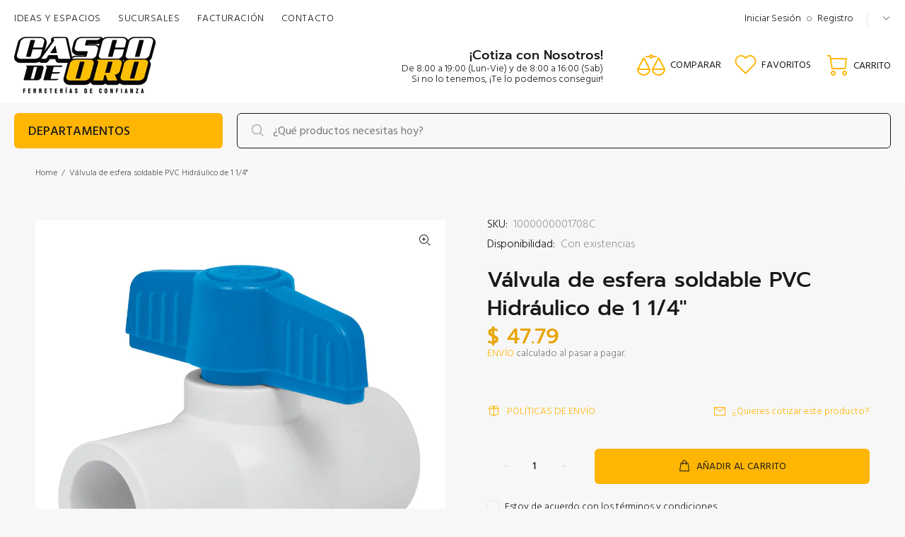

--- FILE ---
content_type: text/html; charset=utf-8
request_url: https://cascodeoro.com/products/valvula-de-esfera-soldable-pvc-hidraulico-de-1-1-4
body_size: 167880
content:
<!doctype html>
<!--[if IE 9]> <html class="ie9 no-js" lang="es"> <![endif]-->
<!--[if (gt IE 9)|!(IE)]><!--> <html class="no-js" lang="es"> <!--<![endif]-->
<head>
 
  <!-- Basic page needs ================================================== -->
  <meta charset="utf-8">
  <!--[if IE]><meta http-equiv="X-UA-Compatible" content="IE=edge,chrome=1"><![endif]-->
  <meta name="viewport" content="width=device-width,initial-scale=1">
  <meta name="theme-color" content="#ffb503">
  <meta name="keywords" content="Shopify Template" />
  <meta name="author" content="p-themes">
  <link rel="canonical" href="https://cascodeoro.com/products/valvula-de-esfera-soldable-pvc-hidraulico-de-1-1-4"><link rel="shortcut icon" href="//cascodeoro.com/cdn/shop/files/faviconMesa_de_trabajo_1_32x32.png?v=1643659324" type="image/png"><!-- Title and description ================================================== --><title>Válvula de esfera soldable PVC Hidráulico de 1 1/4&quot;
&ndash; Casco de Oro Ferreterías
</title><meta name="description" content="Este artículo tiene tiempo de entrega de: 2 a 24 horas. Fotografía ilustrativa, Todos nuestros precios incluyen I.V.A. Precios sujetos a cambio sin previo aviso. La disponibilidad de este producto puede variar de acuerdo al volumen de pedido.CASCO DE ORO, Es un grupo de ferreterías cuya especialidad es ofrecer los mejo"><!-- Social meta ================================================== --><!-- /snippets/social-meta-tags.liquid -->




<meta property="og:site_name" content="Casco de Oro Ferreterías">
<meta property="og:url" content="https://cascodeoro.com/products/valvula-de-esfera-soldable-pvc-hidraulico-de-1-1-4">
<meta property="og:title" content="Válvula de esfera soldable PVC Hidráulico de 1 1/4"">
<meta property="og:type" content="product">
<meta property="og:description" content="Este artículo tiene tiempo de entrega de: 2 a 24 horas. Fotografía ilustrativa, Todos nuestros precios incluyen I.V.A. Precios sujetos a cambio sin previo aviso. La disponibilidad de este producto puede variar de acuerdo al volumen de pedido.CASCO DE ORO, Es un grupo de ferreterías cuya especialidad es ofrecer los mejo">

  <meta property="og:price:amount" content="47.79">
  <meta property="og:price:currency" content="MXN">

<meta property="og:image" content="http://cascodeoro.com/cdn/shop/products/valvula_soldable_hid_8e529666-cbee-4798-8cb0-33a4fba2f26f_1200x1200.jpg?v=1755634070">
<meta property="og:image:secure_url" content="https://cascodeoro.com/cdn/shop/products/valvula_soldable_hid_8e529666-cbee-4798-8cb0-33a4fba2f26f_1200x1200.jpg?v=1755634070">


<meta name="twitter:card" content="summary_large_image">
<meta name="twitter:title" content="Válvula de esfera soldable PVC Hidráulico de 1 1/4"">
<meta name="twitter:description" content="Este artículo tiene tiempo de entrega de: 2 a 24 horas. Fotografía ilustrativa, Todos nuestros precios incluyen I.V.A. Precios sujetos a cambio sin previo aviso. La disponibilidad de este producto puede variar de acuerdo al volumen de pedido.CASCO DE ORO, Es un grupo de ferreterías cuya especialidad es ofrecer los mejo">
<!-- Helpers ================================================== -->

  <!-- CSS ================================================== --><link href="https://fonts.googleapis.com/css?family=Hind:100,200,300,400,500,600,700,800,900" rel="stylesheet" defer>
<link href="//cascodeoro.com/cdn/shop/t/36/assets/theme.css?v=137443167337851507811764268630" rel="stylesheet" type="text/css" media="all" />

<script src="//cascodeoro.com/cdn/shop/t/36/assets/jquery.min.js?v=146653844047132007351747698618" defer="defer"></script><!-- Header hook for plugins ================================================== -->
  <script>window.performance && window.performance.mark && window.performance.mark('shopify.content_for_header.start');</script><meta name="google-site-verification" content="wRT8yBNwxXp8U2EJrMhBknZ2sgimZqEIe7DsywspbJU">
<meta name="facebook-domain-verification" content="x4bcd7084qj6kovi6thye2ga7w74t3">
<meta name="facebook-domain-verification" content="c1l0xe5y8hxgdonqh49zh2mfrhd9z3">
<meta id="shopify-digital-wallet" name="shopify-digital-wallet" content="/13070696512/digital_wallets/dialog">
<link rel="alternate" type="application/json+oembed" href="https://cascodeoro.com/products/valvula-de-esfera-soldable-pvc-hidraulico-de-1-1-4.oembed">
<script async="async" src="/checkouts/internal/preloads.js?locale=es-MX"></script>
<script id="shopify-features" type="application/json">{"accessToken":"5e72516415570f8288a0b59689c76955","betas":["rich-media-storefront-analytics"],"domain":"cascodeoro.com","predictiveSearch":true,"shopId":13070696512,"locale":"es"}</script>
<script>var Shopify = Shopify || {};
Shopify.shop = "casco-de-oro.myshopify.com";
Shopify.locale = "es";
Shopify.currency = {"active":"MXN","rate":"1.0"};
Shopify.country = "MX";
Shopify.theme = {"name":"edicion mayo 2025","id":150858072321,"schema_name":"Wokiee","schema_version":"2.0.5 shopify 2.0","theme_store_id":null,"role":"main"};
Shopify.theme.handle = "null";
Shopify.theme.style = {"id":null,"handle":null};
Shopify.cdnHost = "cascodeoro.com/cdn";
Shopify.routes = Shopify.routes || {};
Shopify.routes.root = "/";</script>
<script type="module">!function(o){(o.Shopify=o.Shopify||{}).modules=!0}(window);</script>
<script>!function(o){function n(){var o=[];function n(){o.push(Array.prototype.slice.apply(arguments))}return n.q=o,n}var t=o.Shopify=o.Shopify||{};t.loadFeatures=n(),t.autoloadFeatures=n()}(window);</script>
<script id="shop-js-analytics" type="application/json">{"pageType":"product"}</script>
<script defer="defer" async type="module" src="//cascodeoro.com/cdn/shopifycloud/shop-js/modules/v2/client.init-shop-cart-sync_2Gr3Q33f.es.esm.js"></script>
<script defer="defer" async type="module" src="//cascodeoro.com/cdn/shopifycloud/shop-js/modules/v2/chunk.common_noJfOIa7.esm.js"></script>
<script defer="defer" async type="module" src="//cascodeoro.com/cdn/shopifycloud/shop-js/modules/v2/chunk.modal_Deo2FJQo.esm.js"></script>
<script type="module">
  await import("//cascodeoro.com/cdn/shopifycloud/shop-js/modules/v2/client.init-shop-cart-sync_2Gr3Q33f.es.esm.js");
await import("//cascodeoro.com/cdn/shopifycloud/shop-js/modules/v2/chunk.common_noJfOIa7.esm.js");
await import("//cascodeoro.com/cdn/shopifycloud/shop-js/modules/v2/chunk.modal_Deo2FJQo.esm.js");

  window.Shopify.SignInWithShop?.initShopCartSync?.({"fedCMEnabled":true,"windoidEnabled":true});

</script>
<script>(function() {
  var isLoaded = false;
  function asyncLoad() {
    if (isLoaded) return;
    isLoaded = true;
    var urls = ["\/\/www.powr.io\/powr.js?powr-token=casco-de-oro.myshopify.com\u0026external-type=shopify\u0026shop=casco-de-oro.myshopify.com"];
    for (var i = 0; i < urls.length; i++) {
      var s = document.createElement('script');
      s.type = 'text/javascript';
      s.async = true;
      s.src = urls[i];
      var x = document.getElementsByTagName('script')[0];
      x.parentNode.insertBefore(s, x);
    }
  };
  if(window.attachEvent) {
    window.attachEvent('onload', asyncLoad);
  } else {
    window.addEventListener('load', asyncLoad, false);
  }
})();</script>
<script id="__st">var __st={"a":13070696512,"offset":-21600,"reqid":"f394863c-267d-4aad-8869-5cb9242b10f8-1769074613","pageurl":"cascodeoro.com\/products\/valvula-de-esfera-soldable-pvc-hidraulico-de-1-1-4","u":"1190d83c7f2c","p":"product","rtyp":"product","rid":6009769394335};</script>
<script>window.ShopifyPaypalV4VisibilityTracking = true;</script>
<script id="captcha-bootstrap">!function(){'use strict';const t='contact',e='account',n='new_comment',o=[[t,t],['blogs',n],['comments',n],[t,'customer']],c=[[e,'customer_login'],[e,'guest_login'],[e,'recover_customer_password'],[e,'create_customer']],r=t=>t.map((([t,e])=>`form[action*='/${t}']:not([data-nocaptcha='true']) input[name='form_type'][value='${e}']`)).join(','),a=t=>()=>t?[...document.querySelectorAll(t)].map((t=>t.form)):[];function s(){const t=[...o],e=r(t);return a(e)}const i='password',u='form_key',d=['recaptcha-v3-token','g-recaptcha-response','h-captcha-response',i],f=()=>{try{return window.sessionStorage}catch{return}},m='__shopify_v',_=t=>t.elements[u];function p(t,e,n=!1){try{const o=window.sessionStorage,c=JSON.parse(o.getItem(e)),{data:r}=function(t){const{data:e,action:n}=t;return t[m]||n?{data:e,action:n}:{data:t,action:n}}(c);for(const[e,n]of Object.entries(r))t.elements[e]&&(t.elements[e].value=n);n&&o.removeItem(e)}catch(o){console.error('form repopulation failed',{error:o})}}const l='form_type',E='cptcha';function T(t){t.dataset[E]=!0}const w=window,h=w.document,L='Shopify',v='ce_forms',y='captcha';let A=!1;((t,e)=>{const n=(g='f06e6c50-85a8-45c8-87d0-21a2b65856fe',I='https://cdn.shopify.com/shopifycloud/storefront-forms-hcaptcha/ce_storefront_forms_captcha_hcaptcha.v1.5.2.iife.js',D={infoText:'Protegido por hCaptcha',privacyText:'Privacidad',termsText:'Términos'},(t,e,n)=>{const o=w[L][v],c=o.bindForm;if(c)return c(t,g,e,D).then(n);var r;o.q.push([[t,g,e,D],n]),r=I,A||(h.body.append(Object.assign(h.createElement('script'),{id:'captcha-provider',async:!0,src:r})),A=!0)});var g,I,D;w[L]=w[L]||{},w[L][v]=w[L][v]||{},w[L][v].q=[],w[L][y]=w[L][y]||{},w[L][y].protect=function(t,e){n(t,void 0,e),T(t)},Object.freeze(w[L][y]),function(t,e,n,w,h,L){const[v,y,A,g]=function(t,e,n){const i=e?o:[],u=t?c:[],d=[...i,...u],f=r(d),m=r(i),_=r(d.filter((([t,e])=>n.includes(e))));return[a(f),a(m),a(_),s()]}(w,h,L),I=t=>{const e=t.target;return e instanceof HTMLFormElement?e:e&&e.form},D=t=>v().includes(t);t.addEventListener('submit',(t=>{const e=I(t);if(!e)return;const n=D(e)&&!e.dataset.hcaptchaBound&&!e.dataset.recaptchaBound,o=_(e),c=g().includes(e)&&(!o||!o.value);(n||c)&&t.preventDefault(),c&&!n&&(function(t){try{if(!f())return;!function(t){const e=f();if(!e)return;const n=_(t);if(!n)return;const o=n.value;o&&e.removeItem(o)}(t);const e=Array.from(Array(32),(()=>Math.random().toString(36)[2])).join('');!function(t,e){_(t)||t.append(Object.assign(document.createElement('input'),{type:'hidden',name:u})),t.elements[u].value=e}(t,e),function(t,e){const n=f();if(!n)return;const o=[...t.querySelectorAll(`input[type='${i}']`)].map((({name:t})=>t)),c=[...d,...o],r={};for(const[a,s]of new FormData(t).entries())c.includes(a)||(r[a]=s);n.setItem(e,JSON.stringify({[m]:1,action:t.action,data:r}))}(t,e)}catch(e){console.error('failed to persist form',e)}}(e),e.submit())}));const S=(t,e)=>{t&&!t.dataset[E]&&(n(t,e.some((e=>e===t))),T(t))};for(const o of['focusin','change'])t.addEventListener(o,(t=>{const e=I(t);D(e)&&S(e,y())}));const B=e.get('form_key'),M=e.get(l),P=B&&M;t.addEventListener('DOMContentLoaded',(()=>{const t=y();if(P)for(const e of t)e.elements[l].value===M&&p(e,B);[...new Set([...A(),...v().filter((t=>'true'===t.dataset.shopifyCaptcha))])].forEach((e=>S(e,t)))}))}(h,new URLSearchParams(w.location.search),n,t,e,['guest_login'])})(!0,!0)}();</script>
<script integrity="sha256-4kQ18oKyAcykRKYeNunJcIwy7WH5gtpwJnB7kiuLZ1E=" data-source-attribution="shopify.loadfeatures" defer="defer" src="//cascodeoro.com/cdn/shopifycloud/storefront/assets/storefront/load_feature-a0a9edcb.js" crossorigin="anonymous"></script>
<script data-source-attribution="shopify.dynamic_checkout.dynamic.init">var Shopify=Shopify||{};Shopify.PaymentButton=Shopify.PaymentButton||{isStorefrontPortableWallets:!0,init:function(){window.Shopify.PaymentButton.init=function(){};var t=document.createElement("script");t.src="https://cascodeoro.com/cdn/shopifycloud/portable-wallets/latest/portable-wallets.es.js",t.type="module",document.head.appendChild(t)}};
</script>
<script data-source-attribution="shopify.dynamic_checkout.buyer_consent">
  function portableWalletsHideBuyerConsent(e){var t=document.getElementById("shopify-buyer-consent"),n=document.getElementById("shopify-subscription-policy-button");t&&n&&(t.classList.add("hidden"),t.setAttribute("aria-hidden","true"),n.removeEventListener("click",e))}function portableWalletsShowBuyerConsent(e){var t=document.getElementById("shopify-buyer-consent"),n=document.getElementById("shopify-subscription-policy-button");t&&n&&(t.classList.remove("hidden"),t.removeAttribute("aria-hidden"),n.addEventListener("click",e))}window.Shopify?.PaymentButton&&(window.Shopify.PaymentButton.hideBuyerConsent=portableWalletsHideBuyerConsent,window.Shopify.PaymentButton.showBuyerConsent=portableWalletsShowBuyerConsent);
</script>
<script>
  function portableWalletsCleanup(e){e&&e.src&&console.error("Failed to load portable wallets script "+e.src);var t=document.querySelectorAll("shopify-accelerated-checkout .shopify-payment-button__skeleton, shopify-accelerated-checkout-cart .wallet-cart-button__skeleton"),e=document.getElementById("shopify-buyer-consent");for(let e=0;e<t.length;e++)t[e].remove();e&&e.remove()}function portableWalletsNotLoadedAsModule(e){e instanceof ErrorEvent&&"string"==typeof e.message&&e.message.includes("import.meta")&&"string"==typeof e.filename&&e.filename.includes("portable-wallets")&&(window.removeEventListener("error",portableWalletsNotLoadedAsModule),window.Shopify.PaymentButton.failedToLoad=e,"loading"===document.readyState?document.addEventListener("DOMContentLoaded",window.Shopify.PaymentButton.init):window.Shopify.PaymentButton.init())}window.addEventListener("error",portableWalletsNotLoadedAsModule);
</script>

<script type="module" src="https://cascodeoro.com/cdn/shopifycloud/portable-wallets/latest/portable-wallets.es.js" onError="portableWalletsCleanup(this)" crossorigin="anonymous"></script>
<script nomodule>
  document.addEventListener("DOMContentLoaded", portableWalletsCleanup);
</script>

<link id="shopify-accelerated-checkout-styles" rel="stylesheet" media="screen" href="https://cascodeoro.com/cdn/shopifycloud/portable-wallets/latest/accelerated-checkout-backwards-compat.css" crossorigin="anonymous">
<style id="shopify-accelerated-checkout-cart">
        #shopify-buyer-consent {
  margin-top: 1em;
  display: inline-block;
  width: 100%;
}

#shopify-buyer-consent.hidden {
  display: none;
}

#shopify-subscription-policy-button {
  background: none;
  border: none;
  padding: 0;
  text-decoration: underline;
  font-size: inherit;
  cursor: pointer;
}

#shopify-subscription-policy-button::before {
  box-shadow: none;
}

      </style>
<script id="sections-script" data-sections="promo-fixed" defer="defer" src="//cascodeoro.com/cdn/shop/t/36/compiled_assets/scripts.js?v=5111"></script>
<script>window.performance && window.performance.mark && window.performance.mark('shopify.content_for_header.end');</script>
  <!-- /Header hook for plugins ================================================== --><script type="text/javascript">
  window.Rivo = window.Rivo || {};
  window.Rivo.common = window.Rivo.common || {};
  window.Rivo.common.shop = {
    permanent_domain: 'casco-de-oro.myshopify.com',
    currency: "MXN",
    money_format: "$ {{amount}}",
    id: 13070696512
  };
  

  window.Rivo.common.template = 'product';
  window.Rivo.common.cart = {};
  window.Rivo.common.vapid_public_key = "BO5RJ2FA8w6MW2Qt1_MKSFtoVpVjUMLYkHb2arb7zZxEaYGTMuLvmZGabSHj8q0EwlzLWBAcAU_0z-z9Xps8kF8=";
  window.Rivo.global_config = {"asset_urls":{"loy":{"init_js":"https:\/\/cdn.shopify.com\/s\/files\/1\/0194\/1736\/6592\/t\/1\/assets\/ba_loy_init.js?v=1689272397","widget_js":"https:\/\/cdn.shopify.com\/s\/files\/1\/0194\/1736\/6592\/t\/1\/assets\/ba_loy_widget.js?v=1689272399","widget_css":"https:\/\/cdn.shopify.com\/s\/files\/1\/0194\/1736\/6592\/t\/1\/assets\/ba_loy_widget.css?v=1673976822","page_init_js":"https:\/\/cdn.shopify.com\/s\/files\/1\/0194\/1736\/6592\/t\/1\/assets\/ba_loy_page_init.js?v=1689272400","page_widget_js":"https:\/\/cdn.shopify.com\/s\/files\/1\/0194\/1736\/6592\/t\/1\/assets\/ba_loy_page_widget.js?v=1689272402","page_widget_css":"https:\/\/cdn.shopify.com\/s\/files\/1\/0194\/1736\/6592\/t\/1\/assets\/ba_loy_page.css?v=1673976829","page_preview_js":"\/assets\/msg\/loy_page_preview.js"},"rev":{"init_js":"https:\/\/cdn.shopify.com\/s\/files\/1\/0194\/1736\/6592\/t\/1\/assets\/ba_rev_init.js?v=1689014017","widget_js":"https:\/\/cdn.shopify.com\/s\/files\/1\/0194\/1736\/6592\/t\/1\/assets\/ba_rev_widget.js?v=1679054861","modal_js":"https:\/\/cdn.shopify.com\/s\/files\/1\/0194\/1736\/6592\/t\/1\/assets\/ba_rev_modal.js?v=1689014019","widget_css":"https:\/\/cdn.shopify.com\/s\/files\/1\/0194\/1736\/6592\/t\/1\/assets\/ba_rev_widget.css?v=1680320455","modal_css":"https:\/\/cdn.shopify.com\/s\/files\/1\/0194\/1736\/6592\/t\/1\/assets\/ba_rev_modal.css?v=1680295707"},"pu":{"init_js":"https:\/\/cdn.shopify.com\/s\/files\/1\/0194\/1736\/6592\/t\/1\/assets\/ba_pu_init.js?v=1635877170"},"widgets":{"init_js":"https:\/\/cdn.shopify.com\/s\/files\/1\/0194\/1736\/6592\/t\/1\/assets\/ba_widget_init.js?v=1679987682","modal_js":"https:\/\/cdn.shopify.com\/s\/files\/1\/0194\/1736\/6592\/t\/1\/assets\/ba_widget_modal.js?v=1679987684","modal_css":"https:\/\/cdn.shopify.com\/s\/files\/1\/0194\/1736\/6592\/t\/1\/assets\/ba_widget_modal.css?v=1654723622"},"forms":{"init_js":"https:\/\/cdn.shopify.com\/s\/files\/1\/0194\/1736\/6592\/t\/1\/assets\/ba_forms_init.js?v=1689272405","widget_js":"https:\/\/cdn.shopify.com\/s\/files\/1\/0194\/1736\/6592\/t\/1\/assets\/ba_forms_widget.js?v=1689272406","forms_css":"https:\/\/cdn.shopify.com\/s\/files\/1\/0194\/1736\/6592\/t\/1\/assets\/ba_forms.css?v=1654711758"},"global":{"helper_js":"https:\/\/cdn.shopify.com\/s\/files\/1\/0194\/1736\/6592\/t\/1\/assets\/ba_tracking.js?v=1680229884"}},"proxy_paths":{"pu":"\/apps\/ba_fb_app","app_metrics":"\/apps\/ba_fb_app\/app_metrics","push_subscription":"\/apps\/ba_fb_app\/push"},"aat":["pu"],"pv":false,"sts":false,"bam":false,"base_money_format":"$ {{amount}}"};

  
    if (window.Rivo.common.template == 'product'){
      window.Rivo.common.product = {
        id: 6009769394335, price: 4779, handle: "valvula-de-esfera-soldable-pvc-hidraulico-de-1-1-4", tags: ["Casco de Oro","Hasta $499","llaves y valvulas","PVC Hidráulico"],
        available: true, title: "Válvula de esfera soldable PVC Hidráulico de 1 1\/4\"", variants: [{"id":37313139933343,"title":"Default Title","option1":"Default Title","option2":null,"option3":null,"sku":"1000000001708C","requires_shipping":true,"taxable":false,"featured_image":null,"available":true,"name":"Válvula de esfera soldable PVC Hidráulico de 1 1\/4\"","public_title":null,"options":["Default Title"],"price":4779,"weight":0,"compare_at_price":null,"inventory_management":null,"barcode":"1000000001708","requires_selling_plan":false,"selling_plan_allocations":[]}]
      };
    }
  



    window.Rivo.pu_config = {"push_prompt_cover_enabled":false,"push_prompt_cover_title":"One small step","push_prompt_cover_message":"Allow your browser to receive notifications","subscription_plan_exceeded_limits":false};

    window.Rivo.widgets_config = {};

</script>


<script type="text/javascript">
  

  //Global snippet for Rivo
  //this is updated automatically - do not edit manually.

  function loadScript(src, defer, done) {
    var js = document.createElement('script');
    js.src = src;
    js.defer = defer;
    js.onload = function(){done();};
    js.onerror = function(){
      done(new Error('Failed to load script ' + src));
    };
    document.head.appendChild(js);
  }

  function browserSupportsAllFeatures() {
    return window.Promise && window.fetch && window.Symbol;
  }

  if (browserSupportsAllFeatures()) {
    main();
  } else {
    loadScript('https://polyfill-fastly.net/v3/polyfill.min.js?features=Promise,fetch', true, main);
  }

  function loadAppScripts(){


      loadScript(window.Rivo.global_config.asset_urls.pu.init_js, true, function(){});

      loadScript(window.Rivo.global_config.asset_urls.widgets.init_js, true, function(){});
  }

  function main(err) {
    //isolate the scope
    loadScript(window.Rivo.global_config.asset_urls.global.helper_js, false, loadAppScripts);
  }
</script>

<!-- BEGIN app block: shopify://apps/dab-whatsapp-chat-abandoned/blocks/whatsapp/6d63089a-93a5-4d9c-87d1-7649bb00ed7f -->


<script>
  const urlParams = new URLSearchParams(window.location.search);
  if (urlParams.get('wa_data')) {
    let wa_token = { [urlParams.get('token')]: urlParams.get('wa_data') };
    if (wa_token != '') {
      if (['order_create', 'order_fulfill'].includes(urlParams.get('token'))) {
        localStorage.setItem('wa_ord_data', JSON.stringify([wa_token]));
      } else if (['campaign_planner', 'campaign'].includes(urlParams.get('token'))) {
        localStorage.setItem('wa_camp_data', JSON.stringify([wa_token]));
      } else {
        if (localStorage.getItem('wa_token') && JSON.parse(localStorage.getItem('wa_token')).length > 0) {
          let exist_localStorage_data = localStorage.getItem('wa_token');
          const if_exist_data = JSON.parse(localStorage.getItem('wa_token')).findIndex((obj) => Object.keys(obj)[0] == urlParams.get('token'));
          if (!JSON.parse(localStorage.getItem('wa_token')).some((obj, i) => Object.keys(obj)[0] == urlParams.get('token'))) {
            let token_data = [...JSON.parse(exist_localStorage_data)];
            token_data.push(wa_token);
            localStorage.setItem('wa_token', JSON.stringify(token_data));
          } else {
            let token_datas = [...JSON.parse(exist_localStorage_data)];
            token_datas[if_exist_data] = wa_token
            localStorage.setItem('wa_token', JSON.stringify(token_datas));
          }
        } else {
          localStorage.setItem('wa_token', JSON.stringify([wa_token]));
        }
      }
    }
    if (urlParams.get('url')) {
      const url_encoded = urlParams.get('url');
      if (atob(url_encoded)) {
        window.location.href = atob(url_encoded);
      }
    }
  }
</script>

  
    
      <script type="text/javascript">
        document.addEventListener('DOMContentLoaded', () => {
          var whatsappDiv = document.createElement('div');
          whatsappDiv.id = 'whatsappContain';
          whatsappDiv.style.display = 'none';
          document.body.appendChild(whatsappDiv);

          function WhatsappScriptLoad(e) {
            return new Promise(function (t, n) {
              let r = document.createElement('script');
              (r.src = e),
                (r.id = 'whatsapp'),
                (r.type = 'text/javascript'),
                (r.onError = n),
                (r.async = false),
                (r.onload = t),
                r.addEventListener('error', n),
                r.addEventListener('load', t),
                document.getElementsByTagName('head')[0].appendChild(r);
            });
          }

          WhatsappScriptLoad('https://apps.dabcommerce.xyz/widget/static/js/whatsappFront.js').then(() => {
            document.getElementById('whatsappContain').style.display = 'block';
            document.getElementById('whatsappContain').style.zIndex  = '9999';
          });
        });
      </script>
      
    
  
<!-- END app block --><script src="https://cdn.shopify.com/extensions/019a8315-1245-7ed7-8408-5ce0a02a8d74/wizybot-136/assets/bundle.js" type="text/javascript" defer="defer"></script>
<link href="https://monorail-edge.shopifysvc.com" rel="dns-prefetch">
<script>(function(){if ("sendBeacon" in navigator && "performance" in window) {try {var session_token_from_headers = performance.getEntriesByType('navigation')[0].serverTiming.find(x => x.name == '_s').description;} catch {var session_token_from_headers = undefined;}var session_cookie_matches = document.cookie.match(/_shopify_s=([^;]*)/);var session_token_from_cookie = session_cookie_matches && session_cookie_matches.length === 2 ? session_cookie_matches[1] : "";var session_token = session_token_from_headers || session_token_from_cookie || "";function handle_abandonment_event(e) {var entries = performance.getEntries().filter(function(entry) {return /monorail-edge.shopifysvc.com/.test(entry.name);});if (!window.abandonment_tracked && entries.length === 0) {window.abandonment_tracked = true;var currentMs = Date.now();var navigation_start = performance.timing.navigationStart;var payload = {shop_id: 13070696512,url: window.location.href,navigation_start,duration: currentMs - navigation_start,session_token,page_type: "product"};window.navigator.sendBeacon("https://monorail-edge.shopifysvc.com/v1/produce", JSON.stringify({schema_id: "online_store_buyer_site_abandonment/1.1",payload: payload,metadata: {event_created_at_ms: currentMs,event_sent_at_ms: currentMs}}));}}window.addEventListener('pagehide', handle_abandonment_event);}}());</script>
<script id="web-pixels-manager-setup">(function e(e,d,r,n,o){if(void 0===o&&(o={}),!Boolean(null===(a=null===(i=window.Shopify)||void 0===i?void 0:i.analytics)||void 0===a?void 0:a.replayQueue)){var i,a;window.Shopify=window.Shopify||{};var t=window.Shopify;t.analytics=t.analytics||{};var s=t.analytics;s.replayQueue=[],s.publish=function(e,d,r){return s.replayQueue.push([e,d,r]),!0};try{self.performance.mark("wpm:start")}catch(e){}var l=function(){var e={modern:/Edge?\/(1{2}[4-9]|1[2-9]\d|[2-9]\d{2}|\d{4,})\.\d+(\.\d+|)|Firefox\/(1{2}[4-9]|1[2-9]\d|[2-9]\d{2}|\d{4,})\.\d+(\.\d+|)|Chrom(ium|e)\/(9{2}|\d{3,})\.\d+(\.\d+|)|(Maci|X1{2}).+ Version\/(15\.\d+|(1[6-9]|[2-9]\d|\d{3,})\.\d+)([,.]\d+|)( \(\w+\)|)( Mobile\/\w+|) Safari\/|Chrome.+OPR\/(9{2}|\d{3,})\.\d+\.\d+|(CPU[ +]OS|iPhone[ +]OS|CPU[ +]iPhone|CPU IPhone OS|CPU iPad OS)[ +]+(15[._]\d+|(1[6-9]|[2-9]\d|\d{3,})[._]\d+)([._]\d+|)|Android:?[ /-](13[3-9]|1[4-9]\d|[2-9]\d{2}|\d{4,})(\.\d+|)(\.\d+|)|Android.+Firefox\/(13[5-9]|1[4-9]\d|[2-9]\d{2}|\d{4,})\.\d+(\.\d+|)|Android.+Chrom(ium|e)\/(13[3-9]|1[4-9]\d|[2-9]\d{2}|\d{4,})\.\d+(\.\d+|)|SamsungBrowser\/([2-9]\d|\d{3,})\.\d+/,legacy:/Edge?\/(1[6-9]|[2-9]\d|\d{3,})\.\d+(\.\d+|)|Firefox\/(5[4-9]|[6-9]\d|\d{3,})\.\d+(\.\d+|)|Chrom(ium|e)\/(5[1-9]|[6-9]\d|\d{3,})\.\d+(\.\d+|)([\d.]+$|.*Safari\/(?![\d.]+ Edge\/[\d.]+$))|(Maci|X1{2}).+ Version\/(10\.\d+|(1[1-9]|[2-9]\d|\d{3,})\.\d+)([,.]\d+|)( \(\w+\)|)( Mobile\/\w+|) Safari\/|Chrome.+OPR\/(3[89]|[4-9]\d|\d{3,})\.\d+\.\d+|(CPU[ +]OS|iPhone[ +]OS|CPU[ +]iPhone|CPU IPhone OS|CPU iPad OS)[ +]+(10[._]\d+|(1[1-9]|[2-9]\d|\d{3,})[._]\d+)([._]\d+|)|Android:?[ /-](13[3-9]|1[4-9]\d|[2-9]\d{2}|\d{4,})(\.\d+|)(\.\d+|)|Mobile Safari.+OPR\/([89]\d|\d{3,})\.\d+\.\d+|Android.+Firefox\/(13[5-9]|1[4-9]\d|[2-9]\d{2}|\d{4,})\.\d+(\.\d+|)|Android.+Chrom(ium|e)\/(13[3-9]|1[4-9]\d|[2-9]\d{2}|\d{4,})\.\d+(\.\d+|)|Android.+(UC? ?Browser|UCWEB|U3)[ /]?(15\.([5-9]|\d{2,})|(1[6-9]|[2-9]\d|\d{3,})\.\d+)\.\d+|SamsungBrowser\/(5\.\d+|([6-9]|\d{2,})\.\d+)|Android.+MQ{2}Browser\/(14(\.(9|\d{2,})|)|(1[5-9]|[2-9]\d|\d{3,})(\.\d+|))(\.\d+|)|K[Aa][Ii]OS\/(3\.\d+|([4-9]|\d{2,})\.\d+)(\.\d+|)/},d=e.modern,r=e.legacy,n=navigator.userAgent;return n.match(d)?"modern":n.match(r)?"legacy":"unknown"}(),u="modern"===l?"modern":"legacy",c=(null!=n?n:{modern:"",legacy:""})[u],f=function(e){return[e.baseUrl,"/wpm","/b",e.hashVersion,"modern"===e.buildTarget?"m":"l",".js"].join("")}({baseUrl:d,hashVersion:r,buildTarget:u}),m=function(e){var d=e.version,r=e.bundleTarget,n=e.surface,o=e.pageUrl,i=e.monorailEndpoint;return{emit:function(e){var a=e.status,t=e.errorMsg,s=(new Date).getTime(),l=JSON.stringify({metadata:{event_sent_at_ms:s},events:[{schema_id:"web_pixels_manager_load/3.1",payload:{version:d,bundle_target:r,page_url:o,status:a,surface:n,error_msg:t},metadata:{event_created_at_ms:s}}]});if(!i)return console&&console.warn&&console.warn("[Web Pixels Manager] No Monorail endpoint provided, skipping logging."),!1;try{return self.navigator.sendBeacon.bind(self.navigator)(i,l)}catch(e){}var u=new XMLHttpRequest;try{return u.open("POST",i,!0),u.setRequestHeader("Content-Type","text/plain"),u.send(l),!0}catch(e){return console&&console.warn&&console.warn("[Web Pixels Manager] Got an unhandled error while logging to Monorail."),!1}}}}({version:r,bundleTarget:l,surface:e.surface,pageUrl:self.location.href,monorailEndpoint:e.monorailEndpoint});try{o.browserTarget=l,function(e){var d=e.src,r=e.async,n=void 0===r||r,o=e.onload,i=e.onerror,a=e.sri,t=e.scriptDataAttributes,s=void 0===t?{}:t,l=document.createElement("script"),u=document.querySelector("head"),c=document.querySelector("body");if(l.async=n,l.src=d,a&&(l.integrity=a,l.crossOrigin="anonymous"),s)for(var f in s)if(Object.prototype.hasOwnProperty.call(s,f))try{l.dataset[f]=s[f]}catch(e){}if(o&&l.addEventListener("load",o),i&&l.addEventListener("error",i),u)u.appendChild(l);else{if(!c)throw new Error("Did not find a head or body element to append the script");c.appendChild(l)}}({src:f,async:!0,onload:function(){if(!function(){var e,d;return Boolean(null===(d=null===(e=window.Shopify)||void 0===e?void 0:e.analytics)||void 0===d?void 0:d.initialized)}()){var d=window.webPixelsManager.init(e)||void 0;if(d){var r=window.Shopify.analytics;r.replayQueue.forEach((function(e){var r=e[0],n=e[1],o=e[2];d.publishCustomEvent(r,n,o)})),r.replayQueue=[],r.publish=d.publishCustomEvent,r.visitor=d.visitor,r.initialized=!0}}},onerror:function(){return m.emit({status:"failed",errorMsg:"".concat(f," has failed to load")})},sri:function(e){var d=/^sha384-[A-Za-z0-9+/=]+$/;return"string"==typeof e&&d.test(e)}(c)?c:"",scriptDataAttributes:o}),m.emit({status:"loading"})}catch(e){m.emit({status:"failed",errorMsg:(null==e?void 0:e.message)||"Unknown error"})}}})({shopId: 13070696512,storefrontBaseUrl: "https://cascodeoro.com",extensionsBaseUrl: "https://extensions.shopifycdn.com/cdn/shopifycloud/web-pixels-manager",monorailEndpoint: "https://monorail-edge.shopifysvc.com/unstable/produce_batch",surface: "storefront-renderer",enabledBetaFlags: ["2dca8a86"],webPixelsConfigList: [{"id":"433553665","configuration":"{\"config\":\"{\\\"pixel_id\\\":\\\"G-2S00W9MG7F\\\",\\\"google_tag_ids\\\":[\\\"G-2S00W9MG7F\\\",\\\"AW-1035421191\\\",\\\"GT-KF63JMB\\\"],\\\"target_country\\\":\\\"MX\\\",\\\"gtag_events\\\":[{\\\"type\\\":\\\"search\\\",\\\"action_label\\\":[\\\"G-2S00W9MG7F\\\",\\\"AW-1035421191\\\/iDvTCJGsjusBEIeM3e0D\\\"]},{\\\"type\\\":\\\"begin_checkout\\\",\\\"action_label\\\":[\\\"G-2S00W9MG7F\\\",\\\"AW-1035421191\\\/adnQCI6sjusBEIeM3e0D\\\"]},{\\\"type\\\":\\\"view_item\\\",\\\"action_label\\\":[\\\"G-2S00W9MG7F\\\",\\\"AW-1035421191\\\/j3c-CIisjusBEIeM3e0D\\\",\\\"MC-7T602CEPKJ\\\"]},{\\\"type\\\":\\\"purchase\\\",\\\"action_label\\\":[\\\"G-2S00W9MG7F\\\",\\\"AW-1035421191\\\/NiMnCIWsjusBEIeM3e0D\\\",\\\"MC-7T602CEPKJ\\\"]},{\\\"type\\\":\\\"page_view\\\",\\\"action_label\\\":[\\\"G-2S00W9MG7F\\\",\\\"AW-1035421191\\\/HkxHCIKsjusBEIeM3e0D\\\",\\\"MC-7T602CEPKJ\\\"]},{\\\"type\\\":\\\"add_payment_info\\\",\\\"action_label\\\":[\\\"G-2S00W9MG7F\\\",\\\"AW-1035421191\\\/BXo2CJSsjusBEIeM3e0D\\\"]},{\\\"type\\\":\\\"add_to_cart\\\",\\\"action_label\\\":[\\\"G-2S00W9MG7F\\\",\\\"AW-1035421191\\\/ARERCIusjusBEIeM3e0D\\\"]}],\\\"enable_monitoring_mode\\\":false}\"}","eventPayloadVersion":"v1","runtimeContext":"OPEN","scriptVersion":"b2a88bafab3e21179ed38636efcd8a93","type":"APP","apiClientId":1780363,"privacyPurposes":[],"dataSharingAdjustments":{"protectedCustomerApprovalScopes":["read_customer_address","read_customer_email","read_customer_name","read_customer_personal_data","read_customer_phone"]}},{"id":"115212545","configuration":"{\"pixel_id\":\"322454138842732\",\"pixel_type\":\"facebook_pixel\",\"metaapp_system_user_token\":\"-\"}","eventPayloadVersion":"v1","runtimeContext":"OPEN","scriptVersion":"ca16bc87fe92b6042fbaa3acc2fbdaa6","type":"APP","apiClientId":2329312,"privacyPurposes":["ANALYTICS","MARKETING","SALE_OF_DATA"],"dataSharingAdjustments":{"protectedCustomerApprovalScopes":["read_customer_address","read_customer_email","read_customer_name","read_customer_personal_data","read_customer_phone"]}},{"id":"shopify-app-pixel","configuration":"{}","eventPayloadVersion":"v1","runtimeContext":"STRICT","scriptVersion":"0450","apiClientId":"shopify-pixel","type":"APP","privacyPurposes":["ANALYTICS","MARKETING"]},{"id":"shopify-custom-pixel","eventPayloadVersion":"v1","runtimeContext":"LAX","scriptVersion":"0450","apiClientId":"shopify-pixel","type":"CUSTOM","privacyPurposes":["ANALYTICS","MARKETING"]}],isMerchantRequest: false,initData: {"shop":{"name":"Casco de Oro Ferreterías","paymentSettings":{"currencyCode":"MXN"},"myshopifyDomain":"casco-de-oro.myshopify.com","countryCode":"MX","storefrontUrl":"https:\/\/cascodeoro.com"},"customer":null,"cart":null,"checkout":null,"productVariants":[{"price":{"amount":47.79,"currencyCode":"MXN"},"product":{"title":"Válvula de esfera soldable PVC Hidráulico de 1 1\/4\"","vendor":"Casco de Oro","id":"6009769394335","untranslatedTitle":"Válvula de esfera soldable PVC Hidráulico de 1 1\/4\"","url":"\/products\/valvula-de-esfera-soldable-pvc-hidraulico-de-1-1-4","type":"PVC Hidráulico"},"id":"37313139933343","image":{"src":"\/\/cascodeoro.com\/cdn\/shop\/products\/valvula_soldable_hid_8e529666-cbee-4798-8cb0-33a4fba2f26f.jpg?v=1755634070"},"sku":"1000000001708C","title":"Default Title","untranslatedTitle":"Default Title"}],"purchasingCompany":null},},"https://cascodeoro.com/cdn","fcfee988w5aeb613cpc8e4bc33m6693e112",{"modern":"","legacy":""},{"shopId":"13070696512","storefrontBaseUrl":"https:\/\/cascodeoro.com","extensionBaseUrl":"https:\/\/extensions.shopifycdn.com\/cdn\/shopifycloud\/web-pixels-manager","surface":"storefront-renderer","enabledBetaFlags":"[\"2dca8a86\"]","isMerchantRequest":"false","hashVersion":"fcfee988w5aeb613cpc8e4bc33m6693e112","publish":"custom","events":"[[\"page_viewed\",{}],[\"product_viewed\",{\"productVariant\":{\"price\":{\"amount\":47.79,\"currencyCode\":\"MXN\"},\"product\":{\"title\":\"Válvula de esfera soldable PVC Hidráulico de 1 1\/4\\\"\",\"vendor\":\"Casco de Oro\",\"id\":\"6009769394335\",\"untranslatedTitle\":\"Válvula de esfera soldable PVC Hidráulico de 1 1\/4\\\"\",\"url\":\"\/products\/valvula-de-esfera-soldable-pvc-hidraulico-de-1-1-4\",\"type\":\"PVC Hidráulico\"},\"id\":\"37313139933343\",\"image\":{\"src\":\"\/\/cascodeoro.com\/cdn\/shop\/products\/valvula_soldable_hid_8e529666-cbee-4798-8cb0-33a4fba2f26f.jpg?v=1755634070\"},\"sku\":\"1000000001708C\",\"title\":\"Default Title\",\"untranslatedTitle\":\"Default Title\"}}]]"});</script><script>
  window.ShopifyAnalytics = window.ShopifyAnalytics || {};
  window.ShopifyAnalytics.meta = window.ShopifyAnalytics.meta || {};
  window.ShopifyAnalytics.meta.currency = 'MXN';
  var meta = {"product":{"id":6009769394335,"gid":"gid:\/\/shopify\/Product\/6009769394335","vendor":"Casco de Oro","type":"PVC Hidráulico","handle":"valvula-de-esfera-soldable-pvc-hidraulico-de-1-1-4","variants":[{"id":37313139933343,"price":4779,"name":"Válvula de esfera soldable PVC Hidráulico de 1 1\/4\"","public_title":null,"sku":"1000000001708C"}],"remote":false},"page":{"pageType":"product","resourceType":"product","resourceId":6009769394335,"requestId":"f394863c-267d-4aad-8869-5cb9242b10f8-1769074613"}};
  for (var attr in meta) {
    window.ShopifyAnalytics.meta[attr] = meta[attr];
  }
</script>
<script class="analytics">
  (function () {
    var customDocumentWrite = function(content) {
      var jquery = null;

      if (window.jQuery) {
        jquery = window.jQuery;
      } else if (window.Checkout && window.Checkout.$) {
        jquery = window.Checkout.$;
      }

      if (jquery) {
        jquery('body').append(content);
      }
    };

    var hasLoggedConversion = function(token) {
      if (token) {
        return document.cookie.indexOf('loggedConversion=' + token) !== -1;
      }
      return false;
    }

    var setCookieIfConversion = function(token) {
      if (token) {
        var twoMonthsFromNow = new Date(Date.now());
        twoMonthsFromNow.setMonth(twoMonthsFromNow.getMonth() + 2);

        document.cookie = 'loggedConversion=' + token + '; expires=' + twoMonthsFromNow;
      }
    }

    var trekkie = window.ShopifyAnalytics.lib = window.trekkie = window.trekkie || [];
    if (trekkie.integrations) {
      return;
    }
    trekkie.methods = [
      'identify',
      'page',
      'ready',
      'track',
      'trackForm',
      'trackLink'
    ];
    trekkie.factory = function(method) {
      return function() {
        var args = Array.prototype.slice.call(arguments);
        args.unshift(method);
        trekkie.push(args);
        return trekkie;
      };
    };
    for (var i = 0; i < trekkie.methods.length; i++) {
      var key = trekkie.methods[i];
      trekkie[key] = trekkie.factory(key);
    }
    trekkie.load = function(config) {
      trekkie.config = config || {};
      trekkie.config.initialDocumentCookie = document.cookie;
      var first = document.getElementsByTagName('script')[0];
      var script = document.createElement('script');
      script.type = 'text/javascript';
      script.onerror = function(e) {
        var scriptFallback = document.createElement('script');
        scriptFallback.type = 'text/javascript';
        scriptFallback.onerror = function(error) {
                var Monorail = {
      produce: function produce(monorailDomain, schemaId, payload) {
        var currentMs = new Date().getTime();
        var event = {
          schema_id: schemaId,
          payload: payload,
          metadata: {
            event_created_at_ms: currentMs,
            event_sent_at_ms: currentMs
          }
        };
        return Monorail.sendRequest("https://" + monorailDomain + "/v1/produce", JSON.stringify(event));
      },
      sendRequest: function sendRequest(endpointUrl, payload) {
        // Try the sendBeacon API
        if (window && window.navigator && typeof window.navigator.sendBeacon === 'function' && typeof window.Blob === 'function' && !Monorail.isIos12()) {
          var blobData = new window.Blob([payload], {
            type: 'text/plain'
          });

          if (window.navigator.sendBeacon(endpointUrl, blobData)) {
            return true;
          } // sendBeacon was not successful

        } // XHR beacon

        var xhr = new XMLHttpRequest();

        try {
          xhr.open('POST', endpointUrl);
          xhr.setRequestHeader('Content-Type', 'text/plain');
          xhr.send(payload);
        } catch (e) {
          console.log(e);
        }

        return false;
      },
      isIos12: function isIos12() {
        return window.navigator.userAgent.lastIndexOf('iPhone; CPU iPhone OS 12_') !== -1 || window.navigator.userAgent.lastIndexOf('iPad; CPU OS 12_') !== -1;
      }
    };
    Monorail.produce('monorail-edge.shopifysvc.com',
      'trekkie_storefront_load_errors/1.1',
      {shop_id: 13070696512,
      theme_id: 150858072321,
      app_name: "storefront",
      context_url: window.location.href,
      source_url: "//cascodeoro.com/cdn/s/trekkie.storefront.1bbfab421998800ff09850b62e84b8915387986d.min.js"});

        };
        scriptFallback.async = true;
        scriptFallback.src = '//cascodeoro.com/cdn/s/trekkie.storefront.1bbfab421998800ff09850b62e84b8915387986d.min.js';
        first.parentNode.insertBefore(scriptFallback, first);
      };
      script.async = true;
      script.src = '//cascodeoro.com/cdn/s/trekkie.storefront.1bbfab421998800ff09850b62e84b8915387986d.min.js';
      first.parentNode.insertBefore(script, first);
    };
    trekkie.load(
      {"Trekkie":{"appName":"storefront","development":false,"defaultAttributes":{"shopId":13070696512,"isMerchantRequest":null,"themeId":150858072321,"themeCityHash":"2443089006643263635","contentLanguage":"es","currency":"MXN","eventMetadataId":"dfc4c3f7-21c8-49a0-8257-906625b80ff1"},"isServerSideCookieWritingEnabled":true,"monorailRegion":"shop_domain","enabledBetaFlags":["65f19447"]},"Session Attribution":{},"S2S":{"facebookCapiEnabled":true,"source":"trekkie-storefront-renderer","apiClientId":580111}}
    );

    var loaded = false;
    trekkie.ready(function() {
      if (loaded) return;
      loaded = true;

      window.ShopifyAnalytics.lib = window.trekkie;

      var originalDocumentWrite = document.write;
      document.write = customDocumentWrite;
      try { window.ShopifyAnalytics.merchantGoogleAnalytics.call(this); } catch(error) {};
      document.write = originalDocumentWrite;

      window.ShopifyAnalytics.lib.page(null,{"pageType":"product","resourceType":"product","resourceId":6009769394335,"requestId":"f394863c-267d-4aad-8869-5cb9242b10f8-1769074613","shopifyEmitted":true});

      var match = window.location.pathname.match(/checkouts\/(.+)\/(thank_you|post_purchase)/)
      var token = match? match[1]: undefined;
      if (!hasLoggedConversion(token)) {
        setCookieIfConversion(token);
        window.ShopifyAnalytics.lib.track("Viewed Product",{"currency":"MXN","variantId":37313139933343,"productId":6009769394335,"productGid":"gid:\/\/shopify\/Product\/6009769394335","name":"Válvula de esfera soldable PVC Hidráulico de 1 1\/4\"","price":"47.79","sku":"1000000001708C","brand":"Casco de Oro","variant":null,"category":"PVC Hidráulico","nonInteraction":true,"remote":false},undefined,undefined,{"shopifyEmitted":true});
      window.ShopifyAnalytics.lib.track("monorail:\/\/trekkie_storefront_viewed_product\/1.1",{"currency":"MXN","variantId":37313139933343,"productId":6009769394335,"productGid":"gid:\/\/shopify\/Product\/6009769394335","name":"Válvula de esfera soldable PVC Hidráulico de 1 1\/4\"","price":"47.79","sku":"1000000001708C","brand":"Casco de Oro","variant":null,"category":"PVC Hidráulico","nonInteraction":true,"remote":false,"referer":"https:\/\/cascodeoro.com\/products\/valvula-de-esfera-soldable-pvc-hidraulico-de-1-1-4"});
      }
    });


        var eventsListenerScript = document.createElement('script');
        eventsListenerScript.async = true;
        eventsListenerScript.src = "//cascodeoro.com/cdn/shopifycloud/storefront/assets/shop_events_listener-3da45d37.js";
        document.getElementsByTagName('head')[0].appendChild(eventsListenerScript);

})();</script>
<script
  defer
  src="https://cascodeoro.com/cdn/shopifycloud/perf-kit/shopify-perf-kit-3.0.4.min.js"
  data-application="storefront-renderer"
  data-shop-id="13070696512"
  data-render-region="gcp-us-central1"
  data-page-type="product"
  data-theme-instance-id="150858072321"
  data-theme-name="Wokiee"
  data-theme-version="2.0.5 shopify 2.0"
  data-monorail-region="shop_domain"
  data-resource-timing-sampling-rate="10"
  data-shs="true"
  data-shs-beacon="true"
  data-shs-export-with-fetch="true"
  data-shs-logs-sample-rate="1"
  data-shs-beacon-endpoint="https://cascodeoro.com/api/collect"
></script>
</head>
<body class="pageproduct" 
      ><div id="shopify-section-show-helper" class="shopify-section"></div><div id="shopify-section-categorie-button" class="shopify-section"></div>
<div id="shopify-section-header-template-3" class="shopify-section"><header class="desctop-menu-large headertype3 headertype3-bottom"><nav class="panel-menu mobile-main-menu">
  <ul><li class="item-categories">
      <a href="/collections/electricidad"><svg id="svg" version="1.1" xmlns="http://www.w3.org/2000/svg" width="400" height="400" viewbox="0, 0, 400,400" xmlns:xlink="http://www.w3.org/1999/xlink"><g id="svgg"><path id="path0" d="M294.368 21.500 C 294.056 22.105,293.711 22.690,293.601 22.800 C 293.229 23.170,291.981 25.388,291.294 26.900 C 290.918 27.725,290.474 28.400,290.306 28.400 C 290.138 28.400,290.000 28.590,290.000 28.821 C 290.000 29.053,289.010 30.957,287.800 33.053 C 286.590 35.149,285.600 37.029,285.600 37.232 C 285.600 37.434,285.441 37.600,285.247 37.600 C 285.052 37.600,284.793 37.915,284.671 38.300 C 284.375 39.236,283.076 41.366,282.700 41.533 C 282.535 41.607,282.400 42.012,282.400 42.433 C 282.400 42.855,282.241 43.200,282.047 43.200 C 281.852 43.200,281.593 43.515,281.471 43.900 C 281.234 44.647,279.954 46.867,279.568 47.200 C 279.440 47.310,279.081 47.985,278.770 48.700 C 278.459 49.415,278.102 50.000,277.977 50.000 C 277.852 50.000,277.502 50.630,277.200 51.400 C 276.898 52.170,276.504 52.800,276.325 52.800 C 276.146 52.800,276.000 53.070,276.000 53.400 C 276.000 53.730,275.820 54.000,275.600 54.000 C 275.380 54.000,275.200 54.287,275.200 54.638 C 275.200 54.989,274.861 55.754,274.447 56.338 C 273.651 57.460,272.944 58.687,270.556 63.088 C 269.746 64.579,268.949 65.980,268.785 66.200 C 268.620 66.420,268.106 67.275,267.643 68.100 C 267.179 68.925,266.457 70.205,266.038 70.945 C 265.618 71.685,265.033 72.720,264.738 73.245 C 264.442 73.770,264.110 74.290,264.000 74.400 C 263.604 74.796,262.346 77.015,262.129 77.700 C 262.007 78.085,261.748 78.400,261.553 78.400 C 261.359 78.400,261.200 78.760,261.200 79.200 C 261.200 79.640,261.041 80.000,260.847 80.000 C 260.652 80.000,260.390 80.315,260.264 80.700 C 260.138 81.085,259.552 82.210,258.961 83.200 C 257.726 85.270,256.953 86.621,254.612 90.800 C 251.926 95.596,251.149 96.936,250.439 98.000 C 250.072 98.550,249.508 99.540,249.186 100.200 C 248.865 100.860,248.511 101.490,248.401 101.600 C 248.149 101.851,247.306 103.327,246.230 105.400 C 245.774 106.280,245.310 107.090,245.199 107.200 C 245.089 107.310,244.744 107.895,244.432 108.500 C 244.120 109.105,243.715 109.600,243.532 109.600 C 243.350 109.600,243.200 109.945,243.200 110.367 C 243.200 110.788,243.065 111.193,242.900 111.267 C 242.735 111.340,242.222 112.120,241.761 113.000 C 240.738 114.951,239.530 117.087,236.787 121.800 C 235.635 123.780,234.150 126.390,233.488 127.600 C 232.826 128.810,232.150 129.980,231.985 130.200 C 231.820 130.420,231.323 131.250,230.880 132.045 C 229.268 134.940,228.996 135.404,228.799 135.600 C 228.689 135.710,228.329 136.340,228.000 137.000 C 227.671 137.660,227.311 138.290,227.201 138.400 C 226.829 138.770,225.581 140.988,224.894 142.500 C 224.518 143.325,224.074 144.000,223.906 144.000 C 223.738 144.000,223.600 144.157,223.600 144.349 C 223.600 144.646,222.468 146.709,218.387 153.845 C 217.996 154.530,217.433 155.520,217.138 156.045 C 216.842 156.570,216.510 157.090,216.400 157.200 C 216.226 157.374,215.679 158.353,213.829 161.800 C 213.593 162.240,213.225 162.725,213.012 162.878 C 212.225 163.442,213.258 163.515,226.092 163.801 L 239.185 164.092 239.585 163.146 C 239.805 162.626,240.536 161.300,241.210 160.200 C 241.884 159.100,242.538 157.885,242.664 157.500 C 242.790 157.115,243.019 156.800,243.172 156.800 C 243.325 156.800,243.698 156.170,244.000 155.400 C 244.302 154.630,244.696 154.000,244.875 154.000 C 245.054 154.000,245.200 153.836,245.200 153.636 C 245.200 153.436,248.170 148.112,251.800 141.806 C 255.430 135.500,258.400 130.174,258.400 129.970 C 258.400 129.767,258.580 129.600,258.800 129.600 C 259.020 129.600,259.200 129.428,259.200 129.218 C 259.200 129.007,259.765 127.882,260.456 126.718 C 261.147 125.553,262.047 124.015,262.456 123.300 C 264.005 120.594,264.942 118.949,265.817 117.400 C 266.314 116.520,268.021 113.550,269.610 110.800 C 271.199 108.050,272.837 105.215,273.250 104.500 C 273.988 103.222,275.003 101.437,276.062 99.555 C 276.358 99.030,276.690 98.510,276.800 98.400 C 277.000 98.200,278.531 95.390,279.360 93.703 C 279.602 93.210,279.935 92.805,280.100 92.803 C 280.265 92.801,280.400 92.639,280.400 92.442 C 280.400 92.124,285.746 82.612,289.144 76.882 C 289.835 75.718,290.400 74.593,290.400 74.382 C 290.400 74.172,290.538 74.000,290.706 74.000 C 290.874 74.000,291.322 73.325,291.701 72.500 C 292.504 70.752,294.171 67.857,295.247 66.338 C 295.661 65.754,296.000 65.166,296.000 65.031 C 296.000 64.896,296.720 63.600,297.600 62.152 C 298.480 60.703,299.200 59.462,299.200 59.394 C 299.200 59.325,300.756 56.599,302.657 53.335 C 304.558 50.071,306.654 46.410,307.314 45.200 C 307.975 43.990,308.650 42.820,308.815 42.600 C 310.901 39.816,311.103 38.535,309.696 37.000 C 309.091 36.340,307.838 34.882,306.911 33.760 C 305.985 32.638,304.546 31.016,303.713 30.154 C 302.881 29.293,301.816 28.118,301.347 27.544 C 294.666 19.378,295.216 19.854,294.368 21.500 M110.246 177.500 C 110.669 177.885,111.821 179.188,112.807 180.396 C 114.612 182.606,115.310 183.429,117.565 186.000 C 118.240 186.770,119.739 188.611,120.896 190.091 L 123.000 192.781 131.700 192.791 C 140.136 192.800,140.400 192.776,140.400 192.000 C 140.400 191.560,140.580 191.200,140.800 191.200 C 141.020 191.200,141.200 190.761,141.200 190.224 C 141.200 189.687,141.380 189.136,141.600 189.000 C 141.820 188.864,142.000 188.403,142.000 187.976 C 142.000 187.549,142.180 187.200,142.400 187.200 C 142.620 187.200,142.800 186.761,142.800 186.224 C 142.800 185.687,142.980 185.136,143.200 185.000 C 143.420 184.864,143.600 184.491,143.600 184.172 C 143.600 183.853,143.978 182.738,144.440 181.696 C 145.461 179.392,145.858 178.418,146.151 177.500 C 146.362 176.840,145.315 176.800,127.926 176.800 C 110.330 176.800,109.513 176.832,110.246 177.500 M259.800 185.863 C 258.920 186.876,257.750 188.196,257.200 188.796 C 256.650 189.396,254.760 191.475,253.000 193.417 C 248.133 198.786,245.561 201.585,243.800 203.427 C 242.920 204.348,240.940 206.504,239.400 208.219 C 237.860 209.934,236.060 211.897,235.400 212.581 C 234.740 213.265,233.496 214.629,232.635 215.612 C 231.774 216.596,229.704 218.862,228.035 220.649 C 226.366 222.435,223.560 225.476,221.800 227.405 C 220.040 229.335,218.089 231.473,217.465 232.157 C 216.841 232.841,214.663 235.200,212.625 237.400 C 210.588 239.600,208.308 242.116,207.560 242.992 C 206.812 243.867,205.660 245.143,205.000 245.828 C 204.340 246.512,202.540 248.484,201.000 250.210 C 199.460 251.937,196.940 254.630,195.400 256.196 C 193.860 257.762,191.792 260.024,190.804 261.222 C 189.817 262.420,187.819 264.660,186.365 266.200 C 184.910 267.740,183.019 269.806,182.160 270.790 C 181.302 271.775,179.428 273.755,177.996 275.190 C 176.564 276.626,174.976 278.340,174.468 279.000 C 173.959 279.660,171.891 281.987,169.871 284.171 C 167.852 286.356,165.480 288.955,164.600 289.947 C 163.720 290.940,162.100 292.669,161.000 293.791 C 159.900 294.912,158.297 296.633,157.437 297.615 C 156.578 298.597,154.223 301.200,152.205 303.400 C 150.186 305.600,147.829 308.207,146.967 309.193 C 146.105 310.180,144.590 311.801,143.600 312.796 C 142.610 313.791,141.191 315.324,140.448 316.203 C 139.704 317.081,137.814 319.157,136.248 320.816 C 134.681 322.475,132.788 324.545,132.040 325.416 C 130.806 326.853,127.152 330.862,120.600 337.967 C 119.280 339.398,117.570 341.207,116.800 341.987 C 116.030 342.767,114.566 344.394,113.546 345.603 C 112.526 346.811,110.726 348.801,109.546 350.024 C 108.366 351.247,106.187 353.612,104.704 355.280 C 103.221 356.947,101.151 359.198,100.104 360.281 C 99.057 361.364,97.264 363.339,96.121 364.670 L 94.042 367.089 95.471 368.645 C 96.258 369.500,97.553 371.010,98.351 372.000 C 99.148 372.990,99.897 373.890,100.015 374.000 C 100.133 374.110,102.023 376.359,104.215 378.997 C 109.715 385.617,109.699 385.600,110.111 385.600 C 110.313 385.600,111.495 384.475,112.737 383.100 C 113.979 381.725,116.921 378.620,119.276 376.200 C 121.631 373.780,123.941 371.350,124.410 370.800 C 124.879 370.250,126.014 368.990,126.933 368.000 C 127.852 367.010,130.752 363.860,133.377 361.000 C 136.002 358.140,139.871 353.930,141.975 351.645 C 144.079 349.359,146.250 347.001,146.800 346.403 C 148.547 344.505,154.176 338.309,154.800 337.598 C 155.914 336.327,162.191 329.485,163.400 328.222 C 164.060 327.533,165.394 326.076,166.364 324.985 C 168.129 323.000,170.438 320.485,174.982 315.600 C 176.312 314.170,179.020 311.213,181.000 309.028 C 182.980 306.844,185.661 303.916,186.958 302.522 C 188.255 301.128,189.605 299.659,189.958 299.257 C 191.565 297.426,195.750 296.819,197.640 298.143 C 199.494 299.442,200.062 299.103,204.106 294.284 C 205.038 293.174,206.565 291.476,207.500 290.509 C 209.290 288.660,209.421 288.392,208.838 287.780 C 206.406 285.229,206.362 280.713,208.750 278.800 C 208.888 278.690,209.702 277.790,210.559 276.800 C 211.417 275.810,213.037 274.006,214.159 272.792 C 215.282 271.577,217.190 269.499,218.400 268.173 C 219.610 266.847,222.333 263.881,224.451 261.581 C 226.570 259.281,230.515 254.970,233.218 252.000 C 237.701 247.075,241.552 242.877,248.231 235.636 C 249.568 234.186,252.448 231.023,254.631 228.606 C 256.814 226.189,259.140 223.652,259.800 222.969 C 260.460 222.286,261.632 221.024,262.404 220.164 C 266.609 215.482,276.688 204.509,277.294 203.953 C 278.502 202.846,278.415 202.644,275.072 198.796 C 274.592 198.244,273.397 196.804,272.415 195.596 C 271.434 194.388,269.994 192.765,269.215 191.988 C 268.437 191.212,266.900 189.504,265.800 188.192 C 262.409 184.148,262.268 184.000,261.828 184.011 C 261.593 184.017,260.680 184.851,259.800 185.863 " stroke="none" fill="#6f6372" fill-rule="evenodd"></path><path id="path1" d="M161.500 0.276 C 161.115 0.376,160.800 0.625,160.800 0.829 C 160.800 1.033,160.604 1.200,160.364 1.200 C 159.737 1.200,158.429 2.876,158.413 3.700 C 158.406 4.085,158.220 4.400,158.000 4.400 C 157.780 4.400,157.600 4.760,157.600 5.200 C 157.600 5.640,157.420 6.000,157.200 6.000 C 156.980 6.000,156.800 6.360,156.800 6.800 C 156.800 7.240,156.620 7.600,156.400 7.600 C 156.180 7.600,156.000 7.960,156.000 8.400 C 156.000 8.840,155.820 9.200,155.600 9.200 C 155.380 9.200,155.200 9.549,155.200 9.976 C 155.200 10.403,155.020 10.864,154.800 11.000 C 154.580 11.136,154.400 11.597,154.400 12.024 C 154.400 12.451,154.220 12.800,154.000 12.800 C 153.780 12.800,153.600 13.160,153.600 13.600 C 153.600 14.040,153.420 14.400,153.200 14.400 C 152.980 14.400,152.800 14.749,152.800 15.176 C 152.800 15.603,152.620 16.064,152.400 16.200 C 152.180 16.336,152.000 16.887,152.000 17.424 C 152.000 17.961,151.820 18.400,151.600 18.400 C 151.380 18.400,151.200 18.760,151.200 19.200 C 151.200 19.640,151.020 20.000,150.800 20.000 C 150.580 20.000,150.400 20.360,150.400 20.800 C 150.400 21.240,150.220 21.600,150.000 21.600 C 149.780 21.600,149.600 22.039,149.600 22.576 C 149.600 23.113,149.420 23.664,149.200 23.800 C 148.980 23.936,148.800 24.382,148.800 24.790 C 148.800 25.199,148.665 25.593,148.500 25.667 C 148.001 25.888,146.400 29.222,146.400 30.038 C 146.400 30.457,146.220 30.800,146.000 30.800 C 145.780 30.800,145.600 31.160,145.600 31.600 C 145.600 32.040,145.420 32.400,145.200 32.400 C 144.980 32.400,144.800 32.636,144.800 32.925 C 144.800 33.214,144.440 34.195,144.000 35.106 C 143.560 36.016,143.200 37.040,143.200 37.381 C 143.200 37.721,143.036 38.000,142.835 38.000 C 142.634 38.000,142.349 38.720,142.200 39.600 C 142.051 40.480,141.766 41.200,141.565 41.200 C 141.364 41.200,141.200 41.650,141.200 42.200 C 141.200 42.750,141.020 43.200,140.800 43.200 C 140.580 43.200,140.400 43.560,140.400 44.000 C 140.400 44.440,140.220 44.800,140.000 44.800 C 139.780 44.800,139.600 45.160,139.600 45.600 C 139.600 46.040,139.420 46.400,139.200 46.400 C 138.980 46.400,138.800 46.749,138.800 47.176 C 138.800 47.603,138.620 48.064,138.400 48.200 C 138.180 48.336,138.000 48.887,138.000 49.424 C 138.000 49.961,137.820 50.400,137.600 50.400 C 137.380 50.400,137.200 50.760,137.200 51.200 C 137.200 51.640,137.020 52.000,136.800 52.000 C 136.580 52.000,136.400 52.360,136.400 52.800 C 136.400 53.240,136.220 53.600,136.000 53.600 C 135.780 53.600,135.600 54.039,135.600 54.576 C 135.600 55.113,135.420 55.664,135.200 55.800 C 134.980 55.936,134.800 56.397,134.800 56.824 C 134.800 57.251,134.620 57.600,134.400 57.600 C 134.180 57.600,134.000 57.960,134.000 58.400 C 134.000 58.840,133.820 59.200,133.600 59.200 C 133.380 59.200,133.200 59.560,133.200 60.000 C 133.200 60.440,133.020 60.800,132.800 60.800 C 132.580 60.800,132.400 61.250,132.400 61.800 C 132.400 62.350,132.220 62.800,132.000 62.800 C 131.780 62.800,131.600 63.160,131.600 63.600 C 131.600 64.040,131.420 64.400,131.200 64.400 C 130.980 64.400,130.800 64.672,130.800 65.005 C 130.800 65.593,130.633 66.018,129.662 67.895 C 129.408 68.387,129.200 69.062,129.200 69.395 C 129.200 69.728,129.020 70.000,128.800 70.000 C 128.580 70.000,128.400 70.360,128.400 70.800 C 128.400 71.240,128.220 71.600,128.000 71.600 C 127.780 71.600,127.600 71.869,127.600 72.198 C 127.600 72.527,126.970 74.161,126.200 75.828 C 125.430 77.495,124.800 79.205,124.800 79.629 C 124.800 80.053,124.620 80.400,124.400 80.400 C 124.180 80.400,124.000 80.850,124.000 81.400 C 124.000 81.950,123.820 82.400,123.600 82.400 C 123.380 82.400,123.200 82.760,123.200 83.200 C 123.200 83.640,123.020 84.000,122.800 84.000 C 122.580 84.000,122.400 84.360,122.400 84.800 C 122.400 85.240,122.220 85.600,122.000 85.600 C 121.780 85.600,121.600 86.140,121.600 86.800 C 121.600 87.460,121.420 88.000,121.200 88.000 C 120.980 88.000,120.800 88.360,120.800 88.800 C 120.800 89.240,120.620 89.600,120.400 89.600 C 120.180 89.600,120.000 89.960,120.000 90.400 C 120.000 90.840,119.820 91.200,119.600 91.200 C 119.380 91.200,119.200 91.560,119.200 92.000 C 119.200 92.440,119.020 92.800,118.800 92.800 C 118.580 92.800,118.400 93.250,118.400 93.800 C 118.400 94.350,118.220 94.800,118.000 94.800 C 117.780 94.800,117.600 95.160,117.600 95.600 C 117.600 96.040,117.420 96.400,117.200 96.400 C 116.980 96.400,116.800 96.749,116.800 97.176 C 116.800 97.603,116.620 98.064,116.400 98.200 C 116.180 98.336,116.000 98.887,116.000 99.424 C 116.000 99.961,115.820 100.400,115.600 100.400 C 115.380 100.400,115.200 100.760,115.200 101.200 C 115.200 101.640,115.020 102.000,114.800 102.000 C 114.580 102.000,114.400 102.360,114.400 102.800 C 114.400 103.240,114.220 103.600,114.000 103.600 C 113.780 103.600,113.600 103.949,113.600 104.376 C 113.600 104.803,113.420 105.264,113.200 105.400 C 112.980 105.536,112.800 106.087,112.800 106.624 C 112.800 107.161,112.620 107.600,112.400 107.600 C 112.180 107.600,112.000 107.960,112.000 108.400 C 112.000 108.840,111.820 109.200,111.600 109.200 C 111.380 109.200,111.200 109.549,111.200 109.976 C 111.200 110.403,111.020 110.864,110.800 111.000 C 110.580 111.136,110.400 111.597,110.400 112.024 C 110.400 112.451,110.264 112.800,110.098 112.800 C 109.807 112.800,108.990 114.831,108.529 116.700 C 108.407 117.195,108.148 117.600,107.953 117.600 C 107.759 117.600,107.600 118.140,107.600 118.800 C 107.600 119.460,107.420 120.000,107.200 120.000 C 106.980 120.000,106.800 120.360,106.800 120.800 C 106.800 121.240,106.620 121.600,106.400 121.600 C 106.180 121.600,106.000 121.960,106.000 122.400 C 106.000 122.840,105.820 123.200,105.600 123.200 C 105.380 123.200,105.200 123.650,105.200 124.200 C 105.200 124.750,105.020 125.200,104.800 125.200 C 104.580 125.200,104.400 125.560,104.400 126.000 C 104.400 126.440,104.220 126.800,104.000 126.800 C 103.780 126.800,103.600 127.160,103.600 127.600 C 103.600 128.040,103.420 128.400,103.200 128.400 C 102.980 128.400,102.800 128.749,102.800 129.176 C 102.800 129.603,102.620 130.064,102.400 130.200 C 102.180 130.336,102.000 130.887,102.000 131.424 C 102.000 131.961,101.820 132.400,101.600 132.400 C 101.380 132.400,101.200 132.760,101.200 133.200 C 101.200 133.640,101.020 134.000,100.800 134.000 C 100.580 134.000,100.400 134.360,100.400 134.800 C 100.400 135.240,100.220 135.600,100.000 135.600 C 99.780 135.600,99.600 135.949,99.600 136.376 C 99.600 136.803,99.420 137.264,99.200 137.400 C 98.980 137.536,98.800 138.087,98.800 138.624 C 98.800 139.161,98.620 139.600,98.400 139.600 C 98.180 139.600,98.000 139.960,98.000 140.400 C 98.000 140.840,97.820 141.200,97.600 141.200 C 97.380 141.200,97.200 141.560,97.200 142.000 C 97.200 142.440,97.020 142.800,96.800 142.800 C 96.580 142.800,96.400 143.250,96.400 143.800 C 96.400 144.350,96.220 144.800,96.000 144.800 C 95.780 144.800,95.600 145.053,95.600 145.362 C 95.600 145.671,95.214 146.706,94.743 147.662 C 94.272 148.618,93.750 149.760,93.584 150.200 C 93.418 150.640,92.993 151.657,92.641 152.460 C 92.288 153.264,92.000 154.209,92.000 154.560 C 92.000 154.912,91.820 155.200,91.600 155.200 C 91.380 155.200,91.200 155.542,91.200 155.959 C 91.200 156.377,90.660 157.745,90.000 159.000 C 89.340 160.255,88.800 161.533,88.800 161.841 C 88.800 162.148,88.620 162.400,88.400 162.400 C 88.180 162.400,88.000 163.019,88.000 163.776 C 88.000 164.533,87.820 165.264,87.600 165.400 C 87.380 165.536,87.200 166.267,87.200 167.024 C 87.200 167.781,87.380 168.400,87.600 168.400 C 87.820 168.400,88.000 169.120,88.000 170.000 C 88.000 170.880,88.180 171.600,88.400 171.600 C 88.620 171.600,88.800 171.870,88.800 172.200 C 88.800 172.530,88.950 172.800,89.132 172.800 C 89.315 172.800,89.704 173.247,89.996 173.793 C 90.289 174.340,90.859 174.892,91.264 175.020 C 91.669 175.149,92.000 175.519,92.000 175.844 C 92.000 176.476,92.321 176.925,94.207 178.922 C 94.870 179.625,95.853 180.830,96.391 181.600 C 96.929 182.370,97.833 183.450,98.400 184.000 C 98.967 184.550,99.868 185.630,100.403 186.400 C 100.937 187.170,102.055 188.461,102.887 189.269 C 103.719 190.076,104.400 190.853,104.400 190.995 C 104.400 191.136,105.300 192.129,106.400 193.200 C 107.500 194.271,108.400 195.338,108.400 195.571 C 108.400 195.986,109.404 197.289,111.009 198.959 C 111.453 199.421,112.260 200.430,112.800 201.200 C 114.209 203.208,115.469 204.400,116.182 204.400 C 116.522 204.400,116.800 204.580,116.800 204.800 C 116.800 205.020,117.160 205.200,117.600 205.200 C 118.040 205.200,118.400 205.380,118.400 205.600 C 118.400 205.854,121.400 206.000,126.600 206.000 C 131.800 206.000,134.800 206.146,134.800 206.400 C 134.800 206.620,134.620 206.800,134.400 206.800 C 134.180 206.800,134.000 207.155,134.000 207.588 C 134.000 208.021,133.640 209.017,133.200 209.800 C 132.760 210.583,132.400 211.579,132.400 212.012 C 132.400 212.445,132.220 212.800,132.000 212.800 C 131.780 212.800,131.600 213.149,131.600 213.576 C 131.600 214.003,131.420 214.464,131.200 214.600 C 130.980 214.736,130.800 215.287,130.800 215.824 C 130.800 216.361,130.620 216.800,130.400 216.800 C 130.180 216.800,130.000 217.340,130.000 218.000 C 130.000 218.660,129.820 219.200,129.600 219.200 C 129.380 219.200,129.200 219.549,129.200 219.976 C 129.200 220.403,129.020 220.864,128.800 221.000 C 128.580 221.136,128.400 221.687,128.400 222.224 C 128.400 222.761,128.220 223.200,128.000 223.200 C 127.780 223.200,127.600 223.446,127.600 223.747 C 127.600 224.264,126.558 227.096,125.351 229.860 C 125.048 230.554,124.800 231.589,124.800 232.160 C 124.800 232.732,124.620 233.200,124.400 233.200 C 124.180 233.200,124.000 233.560,124.000 234.000 C 124.000 234.440,123.820 234.800,123.600 234.800 C 123.380 234.800,123.200 235.340,123.200 236.000 C 123.200 236.660,123.020 237.200,122.800 237.200 C 122.580 237.200,122.400 237.639,122.400 238.176 C 122.400 238.713,122.220 239.264,122.000 239.400 C 121.780 239.536,121.600 239.997,121.600 240.424 C 121.600 240.851,121.420 241.200,121.200 241.200 C 120.980 241.200,120.800 241.650,120.800 242.200 C 120.800 242.750,120.620 243.200,120.400 243.200 C 120.180 243.200,120.000 243.549,120.000 243.976 C 120.000 244.403,119.820 244.864,119.600 245.000 C 119.380 245.136,119.200 245.687,119.200 246.224 C 119.200 246.761,119.020 247.200,118.800 247.200 C 118.580 247.200,118.400 247.639,118.400 248.176 C 118.400 248.713,118.220 249.264,118.000 249.400 C 117.780 249.536,117.600 249.997,117.600 250.424 C 117.600 250.851,117.420 251.200,117.200 251.200 C 116.980 251.200,116.800 251.740,116.800 252.400 C 116.800 253.060,116.620 253.600,116.400 253.600 C 116.180 253.600,116.000 253.960,116.000 254.400 C 116.000 254.840,115.820 255.200,115.600 255.200 C 115.380 255.200,115.200 255.740,115.200 256.400 C 115.200 257.060,115.020 257.600,114.800 257.600 C 114.580 257.600,114.400 257.872,114.400 258.205 C 114.400 258.538,114.220 259.168,114.000 259.605 C 113.780 260.042,113.420 260.758,113.200 261.195 C 112.980 261.632,112.800 262.352,112.800 262.795 C 112.800 263.238,112.620 263.600,112.400 263.600 C 112.180 263.600,112.000 263.949,112.000 264.376 C 112.000 264.803,111.820 265.264,111.600 265.400 C 111.380 265.536,111.200 266.072,111.200 266.590 C 111.200 267.109,111.059 267.593,110.887 267.667 C 110.535 267.816,108.400 274.137,108.400 275.028 C 108.400 275.342,108.220 275.600,108.000 275.600 C 107.780 275.600,107.600 276.050,107.600 276.600 C 107.600 277.150,107.420 277.600,107.200 277.600 C 106.980 277.600,106.800 277.949,106.800 278.376 C 106.800 278.803,106.620 279.264,106.400 279.400 C 106.180 279.536,106.000 280.087,106.000 280.624 C 106.000 281.161,105.820 281.600,105.600 281.600 C 105.380 281.600,105.200 282.039,105.200 282.576 C 105.200 283.113,105.020 283.664,104.800 283.800 C 104.580 283.936,104.400 284.397,104.400 284.824 C 104.400 285.251,104.220 285.600,104.000 285.600 C 103.780 285.600,103.600 286.140,103.600 286.800 C 103.600 287.460,103.420 288.000,103.200 288.000 C 102.980 288.000,102.800 288.360,102.800 288.800 C 102.800 289.240,102.620 289.600,102.400 289.600 C 102.180 289.600,102.000 290.140,102.000 290.800 C 102.000 291.460,101.820 292.000,101.600 292.000 C 101.380 292.000,101.200 292.450,101.200 293.000 C 101.200 293.550,101.020 294.000,100.800 294.000 C 100.580 294.000,100.400 294.349,100.400 294.776 C 100.400 295.203,100.220 295.664,100.000 295.800 C 99.780 295.936,99.600 296.487,99.600 297.024 C 99.600 297.561,99.420 298.000,99.200 298.000 C 98.980 298.000,98.800 298.349,98.800 298.776 C 98.800 299.203,98.620 299.664,98.400 299.800 C 98.180 299.936,98.000 300.487,98.000 301.024 C 98.000 301.561,97.820 302.000,97.600 302.000 C 97.380 302.000,97.200 302.439,97.200 302.976 C 97.200 303.513,97.020 304.064,96.800 304.200 C 96.580 304.336,96.400 304.797,96.400 305.224 C 96.400 305.651,96.220 306.000,96.000 306.000 C 95.780 306.000,95.600 306.540,95.600 307.200 C 95.600 307.860,95.420 308.400,95.200 308.400 C 94.980 308.400,94.800 308.672,94.800 309.005 C 94.800 309.338,94.641 309.923,94.447 310.305 C 94.252 310.687,93.871 311.540,93.600 312.200 C 93.329 312.860,92.944 313.719,92.744 314.109 C 92.545 314.499,92.272 315.624,92.137 316.609 C 92.002 317.594,91.736 318.400,91.546 318.400 C 91.356 318.400,91.200 318.760,91.200 319.200 C 91.200 319.640,91.020 320.000,90.800 320.000 C 90.580 320.000,90.400 320.540,90.400 321.200 C 90.400 321.860,90.220 322.400,90.000 322.400 C 89.780 322.400,89.600 322.760,89.600 323.200 C 89.600 323.640,89.420 324.000,89.200 324.000 C 88.980 324.000,88.800 324.439,88.800 324.976 C 88.800 325.513,88.620 326.064,88.400 326.200 C 88.180 326.336,88.000 326.887,88.000 327.424 C 88.000 327.961,87.820 328.400,87.600 328.400 C 87.380 328.400,87.200 328.760,87.200 329.200 C 87.200 329.640,87.020 330.000,86.800 330.000 C 86.580 330.000,86.400 330.540,86.400 331.200 C 86.400 331.860,86.220 332.400,86.000 332.400 C 85.780 332.400,85.600 332.749,85.600 333.176 C 85.600 333.603,85.420 334.064,85.200 334.200 C 84.980 334.336,84.800 334.887,84.800 335.424 C 84.800 335.961,84.620 336.400,84.400 336.400 C 84.180 336.400,84.000 336.839,84.000 337.376 C 84.000 337.913,83.820 338.464,83.600 338.600 C 83.380 338.736,83.200 339.197,83.200 339.624 C 83.200 340.051,83.020 340.400,82.800 340.400 C 82.580 340.400,82.400 340.839,82.400 341.376 C 82.400 341.913,82.220 342.464,82.000 342.600 C 81.780 342.736,81.600 343.197,81.600 343.624 C 81.600 344.051,81.420 344.400,81.200 344.400 C 80.980 344.400,80.800 344.850,80.800 345.400 C 80.800 345.950,80.620 346.400,80.400 346.400 C 80.180 346.400,80.000 346.940,80.000 347.600 C 80.000 348.260,79.820 348.800,79.600 348.800 C 79.380 348.800,79.200 349.149,79.200 349.576 C 79.200 350.003,79.020 350.464,78.800 350.600 C 78.580 350.736,78.400 351.287,78.400 351.824 C 78.400 352.361,78.259 352.800,78.087 352.800 C 77.915 352.800,77.525 353.655,77.220 354.700 C 76.915 355.745,76.538 356.870,76.382 357.200 C 74.681 360.798,75.209 365.877,77.497 367.934 C 77.904 368.300,78.674 369.223,79.206 369.984 C 80.193 371.395,81.667 373.066,84.700 376.215 C 85.635 377.185,86.400 378.136,86.400 378.328 C 86.400 378.521,87.480 379.813,88.800 381.200 C 90.120 382.587,91.200 383.888,91.200 384.090 C 91.200 384.292,91.425 384.690,91.700 384.975 C 91.975 385.260,92.920 386.366,93.800 387.433 C 94.680 388.501,96.165 390.147,97.100 391.093 C 98.035 392.038,98.800 392.971,98.800 393.165 C 98.800 393.359,100.177 394.926,101.859 396.647 L 104.918 399.776 108.850 399.934 C 114.504 400.162,115.160 399.964,117.980 397.188 C 119.311 395.878,120.400 394.656,120.400 394.473 C 120.400 394.290,122.157 392.354,124.305 390.170 C 126.453 387.987,128.657 385.570,129.202 384.800 C 129.748 384.030,131.815 381.745,133.797 379.722 C 135.779 377.699,137.887 375.449,138.482 374.722 C 139.076 373.995,140.895 372.025,142.523 370.343 C 144.152 368.662,145.913 366.682,146.439 365.943 C 146.964 365.205,148.835 363.145,150.597 361.367 C 152.358 359.589,154.723 357.069,155.852 355.767 C 156.980 354.465,159.185 352.071,160.752 350.446 C 162.318 348.822,163.600 347.334,163.600 347.141 C 163.600 346.948,165.265 345.108,167.300 343.053 C 169.335 340.998,171.900 338.292,173.000 337.040 C 174.100 335.788,176.305 333.404,177.900 331.741 C 179.495 330.078,180.800 328.556,180.800 328.359 C 180.800 328.161,182.471 326.335,184.514 324.300 C 186.556 322.265,188.941 319.734,189.814 318.676 C 190.686 317.618,192.885 315.217,194.700 313.340 C 196.515 311.463,198.000 309.685,198.000 309.390 C 198.000 309.095,198.328 308.750,198.728 308.623 C 200.392 308.095,202.317 301.200,200.800 301.200 C 200.580 301.200,200.400 300.843,200.400 300.408 C 200.400 299.876,200.039 299.526,199.300 299.344 C 198.695 299.195,197.840 298.850,197.400 298.576 C 194.928 297.039,191.773 297.800,189.402 300.505 C 188.615 301.402,186.463 303.771,184.619 305.768 C 182.775 307.766,180.937 309.780,180.533 310.244 C 180.130 310.709,177.910 313.135,175.600 315.635 C 173.290 318.135,170.590 321.085,169.600 322.190 C 168.610 323.294,166.707 325.369,165.372 326.799 C 164.036 328.230,161.966 330.480,160.772 331.800 C 159.577 333.120,158.510 334.290,158.400 334.400 C 158.290 334.510,156.310 336.670,154.000 339.200 C 151.690 341.730,149.710 343.890,149.600 344.000 C 149.490 344.110,148.500 345.192,147.400 346.405 C 146.300 347.618,143.582 350.588,141.360 353.005 C 139.138 355.422,135.101 359.830,132.388 362.800 C 129.675 365.770,126.362 369.379,125.027 370.819 C 123.692 372.260,119.820 376.448,116.422 380.126 C 113.024 383.805,110.112 386.766,109.952 386.707 C 109.791 386.648,109.061 385.859,108.330 384.954 C 106.681 382.912,99.096 373.873,98.804 373.600 C 98.686 373.490,97.781 372.410,96.795 371.200 C 95.808 369.990,94.685 368.651,94.300 368.225 C 93.209 367.016,93.441 366.376,95.905 363.798 C 97.167 362.477,99.177 360.317,100.372 358.998 C 101.566 357.679,103.636 355.430,104.972 353.999 C 106.307 352.569,109.109 349.509,111.198 347.199 C 113.287 344.890,115.743 342.190,116.657 341.200 C 117.570 340.210,118.831 338.844,119.459 338.164 C 120.086 337.484,122.220 335.149,124.200 332.974 C 128.133 328.655,132.203 324.226,135.387 320.800 C 136.511 319.590,140.380 315.360,143.985 311.400 C 147.590 307.440,152.443 302.133,154.770 299.607 C 157.096 297.082,159.810 294.113,160.800 293.012 C 161.790 291.910,163.531 290.017,164.669 288.804 C 165.808 287.592,167.127 286.150,167.601 285.600 C 168.075 285.050,169.213 283.790,170.131 282.799 C 171.049 281.809,173.780 278.839,176.200 276.199 C 178.620 273.560,181.608 270.320,182.841 269.000 C 184.073 267.680,188.123 263.253,191.841 259.163 C 201.943 248.049,213.205 235.751,215.400 233.438 C 215.840 232.975,219.798 228.636,224.195 223.798 C 228.592 218.959,232.466 214.730,232.804 214.400 C 233.142 214.070,237.189 209.660,241.799 204.600 C 251.353 194.113,253.237 192.057,256.633 188.411 C 257.972 186.975,259.665 185.125,260.397 184.300 C 262.111 182.370,261.749 182.199,265.421 186.674 C 267.169 188.804,268.960 190.920,269.400 191.375 C 269.840 191.830,271.008 193.192,271.995 194.401 C 272.981 195.611,273.887 196.690,274.008 196.800 C 274.738 197.467,278.799 202.494,278.793 202.723 C 278.789 202.875,277.871 203.990,276.752 205.200 C 273.118 209.131,271.469 210.930,267.215 215.603 C 264.914 218.131,261.854 221.464,260.415 223.009 C 258.977 224.553,256.989 226.713,255.997 227.809 C 250.753 233.602,239.004 246.444,235.356 250.370 C 234.012 251.816,231.942 254.076,230.756 255.391 C 229.570 256.706,227.430 259.052,226.000 260.605 C 224.570 262.157,221.600 265.391,219.400 267.791 C 217.200 270.191,214.395 273.245,213.166 274.577 C 206.167 282.166,206.212 281.987,209.586 288.800 C 209.988 289.610,214.981 289.845,216.384 289.120 C 217.608 288.487,220.108 286.030,222.000 283.599 C 223.901 281.156,224.488 280.504,228.300 276.595 C 230.115 274.734,231.600 273.116,231.600 273.000 C 231.600 272.884,233.085 271.295,234.900 269.469 C 238.125 266.225,239.588 264.566,240.800 262.777 C 241.130 262.290,243.065 260.220,245.100 258.177 C 247.135 256.135,248.800 254.352,248.800 254.215 C 248.800 254.078,250.195 252.578,251.900 250.883 C 253.605 249.187,255.629 246.990,256.397 246.000 C 257.165 245.010,257.975 243.965,258.196 243.679 C 258.611 243.143,259.154 242.604,262.156 239.741 C 263.113 238.829,264.414 237.391,265.048 236.545 C 265.682 235.700,267.550 233.656,269.200 232.004 C 270.850 230.352,272.826 228.190,273.592 227.200 C 274.357 226.210,276.432 223.960,278.202 222.200 C 279.973 220.440,281.863 218.370,282.403 217.600 C 282.943 216.830,284.738 214.842,286.392 213.182 C 291.257 208.301,291.378 208.070,291.535 203.335 C 291.717 197.877,291.294 197.079,284.211 189.518 C 283.241 188.484,282.244 187.256,281.995 186.791 C 281.746 186.326,280.656 185.040,279.571 183.932 C 278.487 182.825,277.600 181.761,277.600 181.569 C 277.600 181.376,276.700 180.275,275.600 179.122 C 274.500 177.969,273.600 176.896,273.600 176.739 C 273.600 176.582,272.700 175.529,271.600 174.400 C 270.500 173.271,269.600 172.183,269.600 171.984 C 269.600 171.784,268.835 170.849,267.900 169.906 C 266.965 168.962,265.945 167.697,265.632 167.095 C 265.320 166.493,264.859 166.000,264.608 166.000 C 264.356 166.000,263.764 165.640,263.292 165.200 C 262.820 164.760,262.167 164.400,261.840 164.400 C 261.514 164.400,261.136 164.220,261.000 164.000 C 260.864 163.780,259.323 163.600,257.576 163.600 C 255.725 163.600,254.400 163.433,254.400 163.200 C 254.400 162.980,254.580 162.800,254.800 162.800 C 255.020 162.800,255.200 162.455,255.200 162.033 C 255.200 161.612,255.335 161.207,255.500 161.133 C 255.983 160.918,258.374 156.841,258.642 155.776 C 258.776 155.239,259.047 154.800,259.243 154.800 C 259.440 154.800,259.600 154.530,259.600 154.200 C 259.600 153.870,259.780 153.600,260.000 153.600 C 260.220 153.600,260.400 153.240,260.400 152.800 C 260.400 152.360,260.580 152.000,260.800 152.000 C 261.020 152.000,261.200 151.680,261.200 151.288 C 261.200 150.897,261.560 150.317,262.000 150.000 C 262.440 149.683,262.800 149.103,262.800 148.712 C 262.800 148.320,262.980 148.000,263.200 148.000 C 263.420 148.000,263.600 147.640,263.600 147.200 C 263.600 146.760,263.780 146.400,264.000 146.400 C 264.220 146.400,264.400 146.164,264.400 145.875 C 264.400 145.587,264.760 144.964,265.200 144.492 C 265.640 144.020,266.000 143.356,266.000 143.017 C 266.000 142.678,266.136 142.400,266.302 142.400 C 266.469 142.400,266.864 141.815,267.180 141.100 C 267.497 140.385,268.080 139.451,268.478 139.025 C 268.875 138.598,269.200 138.013,269.200 137.725 C 269.200 137.436,269.380 137.200,269.600 137.200 C 269.820 137.200,270.000 136.855,270.000 136.433 C 270.000 136.012,270.135 135.607,270.300 135.533 C 270.676 135.366,271.975 133.236,272.271 132.300 C 272.393 131.915,272.652 131.600,272.847 131.600 C 273.041 131.600,273.200 131.240,273.200 130.800 C 273.200 130.360,273.347 130.000,273.526 130.000 C 273.924 130.000,275.200 127.399,275.200 126.586 C 275.200 126.264,275.380 126.000,275.600 126.000 C 275.820 126.000,276.000 125.730,276.000 125.400 C 276.000 125.070,276.180 124.800,276.400 124.800 C 276.620 124.800,276.800 124.530,276.800 124.200 C 276.800 123.870,276.980 123.600,277.200 123.600 C 277.420 123.600,277.600 123.330,277.600 123.000 C 277.600 122.670,277.780 122.400,278.000 122.400 C 278.220 122.400,278.400 122.040,278.400 121.600 C 278.400 121.160,278.580 120.800,278.800 120.800 C 279.020 120.800,279.200 120.522,279.200 120.183 C 279.200 119.844,279.560 119.180,280.000 118.708 C 280.440 118.236,280.800 117.613,280.800 117.325 C 280.800 117.036,280.980 116.800,281.200 116.800 C 281.420 116.800,281.600 116.440,281.600 116.000 C 281.600 115.560,281.780 115.200,282.000 115.200 C 282.220 115.200,282.400 114.880,282.400 114.488 C 282.400 114.097,282.760 113.517,283.200 113.200 C 283.640 112.883,284.000 112.303,284.000 111.912 C 284.000 111.520,284.180 111.200,284.400 111.200 C 284.620 111.200,284.800 110.840,284.800 110.400 C 284.800 109.960,284.980 109.600,285.200 109.600 C 285.420 109.600,285.600 109.330,285.600 109.000 C 285.600 108.670,285.780 108.400,286.000 108.400 C 286.220 108.400,286.400 108.130,286.400 107.800 C 286.400 107.470,286.536 107.200,286.702 107.200 C 286.869 107.200,287.259 106.615,287.570 105.900 C 287.881 105.185,288.240 104.510,288.368 104.400 C 288.649 104.158,289.035 103.465,291.047 99.590 C 291.901 97.946,292.735 96.540,292.900 96.467 C 293.065 96.393,293.200 95.988,293.200 95.567 C 293.200 95.145,293.380 94.800,293.600 94.800 C 293.820 94.800,294.000 94.506,294.000 94.147 C 294.000 93.788,294.329 93.203,294.730 92.847 C 295.132 92.491,295.716 91.615,296.028 90.900 C 296.340 90.185,296.731 89.600,296.898 89.600 C 297.064 89.600,297.200 89.322,297.200 88.983 C 297.200 88.644,297.560 87.980,298.000 87.508 C 298.440 87.036,298.800 86.413,298.800 86.125 C 298.800 85.836,298.980 85.600,299.200 85.600 C 299.420 85.600,299.600 85.240,299.600 84.800 C 299.600 84.360,299.780 84.000,300.000 84.000 C 300.220 84.000,300.400 83.722,300.400 83.383 C 300.400 83.044,300.760 82.380,301.200 81.908 C 301.640 81.436,302.000 80.813,302.000 80.525 C 302.000 80.236,302.180 80.000,302.400 80.000 C 302.620 80.000,302.800 79.640,302.800 79.200 C 302.800 78.760,302.980 78.400,303.200 78.400 C 303.420 78.400,303.600 78.207,303.600 77.972 C 303.600 77.737,304.101 76.792,304.712 75.872 C 305.324 74.952,306.089 73.660,306.412 73.000 C 306.736 72.340,307.405 71.190,307.900 70.444 C 308.395 69.698,308.800 68.753,308.800 68.344 C 308.800 67.935,308.980 67.600,309.200 67.600 C 309.420 67.600,309.600 67.330,309.600 67.000 C 309.600 66.670,309.780 66.400,310.000 66.400 C 310.220 66.400,310.400 66.130,310.400 65.800 C 310.400 65.470,310.580 65.200,310.800 65.200 C 311.020 65.200,311.200 64.840,311.200 64.400 C 311.200 63.960,311.380 63.600,311.600 63.600 C 311.820 63.600,312.000 63.280,312.000 62.888 C 312.000 62.497,312.360 61.917,312.800 61.600 C 313.240 61.283,313.600 60.703,313.600 60.312 C 313.600 59.920,313.746 59.600,313.925 59.600 C 314.104 59.600,314.498 58.970,314.800 58.200 C 315.102 57.430,315.496 56.800,315.675 56.800 C 315.854 56.800,316.000 56.530,316.000 56.200 C 316.000 55.870,316.180 55.600,316.400 55.600 C 316.620 55.600,316.800 55.330,316.800 55.000 C 316.800 54.670,316.980 54.400,317.200 54.400 C 317.420 54.400,317.600 54.040,317.600 53.600 C 317.600 53.160,317.780 52.800,318.000 52.800 C 318.220 52.800,318.400 52.522,318.400 52.183 C 318.400 51.844,318.760 51.180,319.200 50.708 C 319.640 50.236,320.000 49.613,320.000 49.325 C 320.000 49.036,320.180 48.800,320.400 48.800 C 320.620 48.800,320.800 48.440,320.800 48.000 C 320.800 47.560,320.935 47.197,321.100 47.194 C 321.265 47.190,322.011 45.885,322.758 44.294 C 323.505 42.702,324.270 41.087,324.458 40.705 C 325.225 39.146,324.114 33.284,322.889 32.429 C 322.709 32.303,322.126 31.577,321.593 30.816 C 320.607 29.405,319.134 27.735,316.100 24.585 C 315.165 23.615,314.400 22.664,314.400 22.472 C 314.400 22.279,313.320 20.987,312.000 19.600 C 310.680 18.213,309.600 16.918,309.600 16.722 C 309.600 16.527,309.224 15.969,308.765 15.483 C 308.306 14.997,307.361 13.884,306.665 13.008 C 305.969 12.133,304.635 10.624,303.700 9.656 C 302.765 8.687,302.000 7.727,302.000 7.521 C 302.000 7.316,301.145 6.296,300.100 5.255 C 299.055 4.213,298.008 3.022,297.773 2.607 C 297.539 2.193,296.999 1.661,296.573 1.427 C 296.148 1.192,295.672 0.820,295.515 0.600 C 295.329 0.340,283.363 0.162,261.377 0.091 L 227.524 -0.018 226.162 1.469 C 224.688 3.079,224.442 4.493,225.413 5.776 C 225.736 6.204,226.000 6.925,226.000 7.381 C 226.000 7.836,226.458 8.702,227.018 9.306 C 229.200 11.659,228.394 11.600,258.449 11.600 C 273.602 11.600,286.000 11.713,286.000 11.851 C 286.000 12.154,284.350 15.102,280.934 20.905 C 279.540 23.273,278.400 25.388,278.400 25.605 C 278.400 25.822,278.264 26.000,278.098 26.000 C 277.931 26.000,277.543 26.585,277.235 27.300 C 276.927 28.015,276.364 29.050,275.984 29.600 C 275.257 30.653,274.267 32.364,272.280 36.000 C 271.619 37.210,270.745 38.678,270.339 39.262 C 269.933 39.846,269.600 40.403,269.600 40.499 C 269.600 40.596,268.046 43.358,266.148 46.638 C 262.578 52.802,261.760 54.220,260.400 56.600 C 259.960 57.370,259.240 58.630,258.800 59.400 C 258.360 60.170,257.640 61.430,257.200 62.200 C 256.760 62.970,256.040 64.230,255.600 65.000 C 255.160 65.770,254.460 66.985,254.045 67.700 C 251.698 71.743,248.537 77.285,247.486 79.200 C 246.821 80.410,245.975 81.850,245.604 82.400 C 245.233 82.950,244.815 83.670,244.674 84.000 C 244.533 84.330,243.866 85.500,243.191 86.600 C 242.517 87.700,241.862 88.915,241.736 89.300 C 241.610 89.685,241.348 90.000,241.153 90.000 C 240.959 90.000,240.800 90.172,240.800 90.382 C 240.800 90.593,240.232 91.718,239.538 92.882 C 238.845 94.047,237.642 96.170,236.866 97.600 C 236.091 99.030,234.768 101.328,233.928 102.707 C 233.088 104.086,232.400 105.293,232.400 105.389 C 232.400 105.486,231.835 106.518,231.144 107.682 C 229.979 109.647,229.316 110.797,227.938 113.245 C 227.642 113.770,227.310 114.290,227.200 114.400 C 227.090 114.510,226.758 115.030,226.462 115.555 C 225.553 117.169,224.441 119.129,223.541 120.700 C 223.069 121.525,222.143 123.190,221.483 124.400 C 220.824 125.610,220.150 126.780,219.984 127.000 C 219.819 127.220,219.185 128.300,218.576 129.400 C 217.117 132.034,216.496 133.122,214.051 137.332 C 212.923 139.274,212.000 141.029,212.000 141.232 C 212.000 141.434,211.841 141.600,211.647 141.600 C 211.452 141.600,211.190 141.915,211.064 142.300 C 210.938 142.685,210.352 143.810,209.761 144.800 C 209.170 145.790,208.352 147.185,207.943 147.900 C 207.535 148.615,206.840 149.830,206.400 150.600 C 205.960 151.370,205.263 152.585,204.851 153.300 C 198.329 164.627,198.644 163.945,198.635 166.763 C 198.621 170.765,200.256 173.313,204.000 175.125 C 204.740 175.483,211.072 175.634,228.367 175.704 C 252.648 175.804,252.755 175.812,251.309 177.469 C 250.425 178.483,243.684 185.838,242.600 186.971 C 242.160 187.431,240.270 189.509,238.400 191.589 C 236.530 193.668,234.640 195.751,234.200 196.217 C 233.760 196.683,232.339 198.220,231.042 199.632 C 229.744 201.045,227.029 204.000,225.008 206.200 C 222.986 208.400,219.114 212.630,216.403 215.600 C 213.692 218.570,209.747 222.884,207.637 225.186 C 205.527 227.489,202.810 230.455,201.600 231.778 C 200.390 233.101,198.486 235.177,197.369 236.392 C 196.252 237.606,194.452 239.587,193.369 240.794 C 192.286 242.000,190.950 243.441,190.400 243.996 C 189.850 244.552,187.781 246.804,185.803 249.003 C 183.825 251.201,181.934 253.270,181.602 253.600 C 181.270 253.930,179.469 255.910,177.599 258.000 C 175.730 260.090,173.750 262.253,173.200 262.806 C 172.650 263.360,171.311 264.800,170.225 266.006 C 169.139 267.213,166.979 269.562,165.425 271.227 C 163.871 272.892,161.817 275.142,160.860 276.227 C 159.902 277.312,158.192 279.190,157.060 280.400 C 155.927 281.611,153.380 284.397,151.400 286.591 C 149.420 288.786,147.260 291.144,146.600 291.831 C 145.280 293.205,144.555 293.996,135.800 303.603 C 132.500 307.225,129.440 310.569,129.000 311.034 C 128.041 312.049,126.003 314.269,120.400 320.402 C 118.090 322.930,115.363 325.899,114.341 327.000 C 111.264 330.311,110.281 331.386,108.453 333.438 C 107.492 334.517,105.602 336.578,104.253 338.018 C 102.904 339.458,100.450 342.139,98.800 343.977 C 92.983 350.454,93.253 350.202,92.959 349.438 C 92.813 349.057,92.922 348.263,93.200 347.673 C 93.479 347.083,93.863 346.195,94.054 345.700 C 94.727 343.951,95.297 342.592,95.647 341.905 C 95.841 341.523,96.000 340.936,96.000 340.600 C 96.000 340.264,96.159 339.677,96.353 339.295 C 97.020 337.984,100.059 330.184,105.271 316.400 C 106.145 314.090,107.051 311.750,107.283 311.200 C 107.516 310.650,107.839 309.840,108.000 309.400 C 108.161 308.960,108.521 308.060,108.800 307.400 C 109.431 305.908,109.698 305.212,110.800 302.200 C 111.283 300.880,111.865 299.350,112.093 298.800 C 112.321 298.250,112.663 297.395,112.854 296.900 C 113.044 296.405,113.369 295.595,113.576 295.100 C 113.783 294.605,114.970 291.500,116.215 288.200 C 121.315 274.683,121.888 273.182,122.746 271.100 C 123.166 270.082,123.369 269.578,124.360 267.100 C 124.557 266.605,124.936 265.570,125.200 264.800 C 125.880 262.820,126.568 261.042,127.600 258.600 C 128.210 257.157,128.365 256.756,130.000 252.400 C 131.226 249.135,131.558 248.280,132.369 246.300 C 132.571 245.805,133.936 242.250,135.400 238.400 C 136.864 234.550,138.212 231.040,138.394 230.600 C 138.576 230.160,139.479 227.820,140.400 225.400 C 142.323 220.350,142.756 219.271,143.247 218.305 C 143.441 217.923,143.600 217.426,143.600 217.201 C 143.600 216.976,143.939 216.028,144.353 215.096 C 144.767 214.163,145.325 212.770,145.593 212.000 C 146.077 210.611,146.455 209.630,147.174 207.900 C 147.380 207.405,148.746 203.850,150.211 200.000 C 153.733 190.740,156.774 182.814,157.231 181.700 C 157.434 181.205,157.804 180.305,158.054 179.700 C 159.688 175.736,160.181 173.486,159.639 172.473 C 159.398 172.022,159.200 171.367,159.200 171.018 C 159.200 169.816,157.060 167.151,155.231 166.077 L 153.400 165.000 127.483 164.889 C 98.092 164.763,100.507 165.132,102.379 161.046 C 103.050 159.580,103.600 158.312,103.600 158.230 C 103.600 158.147,104.329 156.487,105.219 154.540 C 106.110 152.593,106.991 150.640,107.178 150.200 C 108.427 147.262,108.993 145.966,109.795 144.200 C 110.295 143.100,110.977 141.570,111.309 140.800 C 111.642 140.030,112.383 138.360,112.957 137.088 C 113.531 135.817,114.000 134.696,114.000 134.598 C 114.000 134.500,114.517 133.291,115.149 131.910 C 115.781 130.530,117.026 127.690,117.916 125.600 C 118.806 123.510,120.178 120.404,120.967 118.698 C 121.755 116.992,122.400 115.496,122.400 115.373 C 122.400 115.250,122.958 113.946,123.640 112.475 C 125.120 109.283,126.104 107.098,126.916 105.200 C 127.246 104.430,127.895 102.945,128.358 101.900 C 128.821 100.855,129.539 99.235,129.953 98.300 C 130.367 97.365,131.288 95.250,131.999 93.600 C 133.878 89.242,137.528 80.936,138.640 78.488 C 139.168 77.327,139.600 76.297,139.600 76.200 C 139.600 76.031,140.544 73.887,142.681 69.200 C 143.232 67.990,143.822 66.640,143.991 66.200 C 144.322 65.338,145.316 63.103,146.925 59.600 C 147.481 58.390,148.776 55.420,149.802 53.000 C 150.829 50.580,152.104 47.650,152.635 46.488 C 153.166 45.327,153.600 44.287,153.600 44.177 C 153.600 44.067,154.209 42.677,154.952 41.089 C 156.224 38.373,156.657 37.399,158.243 33.700 C 158.597 32.875,159.295 31.300,159.795 30.200 C 160.658 28.303,161.224 27.010,162.600 23.800 C 162.930 23.030,163.470 21.770,163.800 21.000 C 164.466 19.446,164.983 18.272,166.749 14.300 L 167.950 11.600 186.126 11.600 C 206.235 11.600,206.245 11.599,208.176 9.067 C 208.739 8.329,209.200 7.359,209.200 6.911 C 209.200 6.464,209.470 5.874,209.800 5.600 C 210.473 5.041,210.617 3.600,210.000 3.600 C 209.780 3.600,209.600 3.322,209.600 2.983 C 209.600 2.402,209.337 1.989,208.071 0.586 C 207.560 0.019,163.602 -0.274,161.500 0.276 M298.299 22.719 C 299.674 24.414,301.204 26.273,301.699 26.852 C 302.195 27.431,304.310 29.927,306.400 32.400 C 308.490 34.873,310.504 37.249,310.875 37.680 C 311.601 38.525,311.487 39.197,310.335 40.862 C 309.931 41.446,309.600 42.034,309.600 42.169 C 309.600 42.304,308.880 43.600,308.000 45.048 C 307.120 46.497,306.400 47.771,306.400 47.879 C 306.400 47.988,306.067 48.554,305.661 49.138 C 305.255 49.722,304.379 51.190,303.716 52.400 C 303.052 53.610,299.526 59.771,295.880 66.091 C 292.235 72.411,288.724 78.531,288.079 79.691 C 287.434 80.851,283.889 87.020,280.201 93.400 C 271.895 107.770,271.544 108.381,269.593 111.824 C 268.146 114.379,262.447 124.295,260.355 127.900 C 259.940 128.615,259.240 129.830,258.800 130.600 C 258.360 131.370,257.640 132.630,257.200 133.400 C 256.760 134.170,256.040 135.430,255.600 136.200 C 254.430 138.247,253.760 139.410,248.918 147.800 C 246.506 151.980,244.077 156.210,243.521 157.200 C 241.105 161.501,239.435 164.222,239.033 164.514 C 238.616 164.817,212.377 164.460,212.031 164.148 C 211.850 163.984,213.006 161.633,214.560 159.000 C 215.434 157.520,224.914 141.042,226.986 137.400 C 227.487 136.520,228.843 134.180,230.000 132.200 C 231.157 130.220,232.555 127.790,233.106 126.800 C 233.657 125.810,234.739 123.920,235.509 122.600 C 238.775 117.002,244.260 107.427,245.705 104.800 C 246.371 103.590,247.050 102.420,247.215 102.200 C 247.380 101.980,247.894 101.125,248.357 100.300 C 249.395 98.453,250.559 96.415,251.556 94.700 C 252.667 92.787,261.577 77.233,262.497 75.600 C 262.930 74.830,263.420 74.020,263.585 73.800 C 263.750 73.580,264.427 72.410,265.091 71.200 C 265.754 69.990,270.394 61.890,275.403 53.200 C 280.411 44.510,285.010 36.500,285.622 35.400 C 286.234 34.300,287.335 32.396,288.067 31.169 C 288.800 29.942,290.570 26.841,292.000 24.278 C 295.091 18.738,295.073 18.742,298.299 22.719 M146.800 176.678 C 146.800 177.386,141.910 190.582,140.937 192.500 L 140.379 193.600 131.637 193.600 L 122.895 193.600 121.854 192.235 C 121.281 191.484,120.583 190.629,120.304 190.335 C 118.686 188.634,109.652 177.653,109.251 176.900 L 108.772 176.000 127.786 176.000 C 145.397 176.000,146.800 176.050,146.800 176.678 " stroke="none" fill="#050404" fill-rule="evenodd"></path><path id="path2" d="M209.989 6.900 C 208.330 12.140,208.959 12.000,186.987 12.000 L 168.497 12.000 167.978 13.300 C 167.692 14.015,167.021 15.590,166.486 16.800 C 165.951 18.010,165.242 19.630,164.909 20.400 C 164.577 21.170,163.895 22.700,163.395 23.800 C 162.895 24.900,162.178 26.520,161.801 27.400 C 161.425 28.280,160.794 29.720,160.400 30.600 C 160.006 31.480,159.413 32.830,159.084 33.600 C 158.754 34.370,158.085 35.900,157.597 37.000 C 156.561 39.332,155.608 41.483,154.495 44.000 C 154.057 44.990,152.846 47.780,151.805 50.200 C 150.763 52.620,149.552 55.410,149.113 56.400 C 148.675 57.390,148.046 58.830,147.716 59.600 C 147.387 60.370,146.776 61.765,146.358 62.700 C 145.941 63.635,145.240 65.210,144.800 66.200 C 144.360 67.190,143.640 68.810,143.200 69.800 C 142.760 70.790,142.059 72.365,141.642 73.300 C 141.224 74.235,140.614 75.630,140.285 76.400 C 139.956 77.170,139.217 78.840,138.643 80.112 C 138.069 81.383,137.600 82.504,137.600 82.602 C 137.600 82.700,137.084 83.909,136.454 85.290 C 135.824 86.670,134.723 89.150,134.007 90.800 C 133.292 92.450,132.348 94.610,131.911 95.600 C 131.473 96.590,130.846 98.030,130.516 98.800 C 130.187 99.570,129.576 100.965,129.158 101.900 C 128.741 102.835,128.040 104.410,127.600 105.400 C 127.160 106.390,126.440 108.010,126.000 109.000 C 125.560 109.990,124.859 111.565,124.442 112.500 C 124.024 113.435,123.413 114.830,123.084 115.600 C 122.754 116.370,122.125 117.810,121.687 118.800 C 121.248 119.790,120.037 122.580,118.995 125.000 C 117.954 127.420,116.745 130.210,116.309 131.200 C 115.872 132.190,115.243 133.630,114.910 134.400 C 114.577 135.170,113.895 136.700,113.395 137.800 C 112.895 138.900,112.178 140.520,111.801 141.400 C 111.425 142.280,110.794 143.720,110.400 144.600 C 110.006 145.480,109.413 146.830,109.084 147.600 C 108.754 148.370,108.086 149.900,107.600 151.000 C 107.114 152.100,106.446 153.630,106.116 154.400 C 105.787 155.170,105.182 156.520,104.773 157.400 C 103.738 159.627,102.000 163.669,102.000 163.850 C 102.000 163.932,113.243 164.000,126.985 164.000 C 151.232 164.000,152.035 164.024,154.172 164.824 C 156.518 165.702,159.600 168.659,159.600 170.033 C 159.600 170.429,159.780 170.864,160.000 171.000 C 160.494 171.305,160.531 175.754,160.047 176.705 C 159.571 177.640,158.982 179.107,158.400 180.800 C 157.920 182.198,157.601 183.026,156.746 185.100 C 156.497 185.705,156.137 186.605,155.946 187.100 C 155.756 187.595,155.433 188.405,155.229 188.900 C 154.543 190.564,150.898 200.163,149.420 204.200 C 148.615 206.400,147.810 208.560,147.631 209.000 C 147.453 209.440,147.127 210.250,146.907 210.800 C 146.687 211.350,146.327 212.250,146.107 212.800 C 145.887 213.350,145.503 214.295,145.254 214.900 C 145.004 215.505,144.620 216.450,144.400 217.000 C 143.421 219.447,143.084 220.245,142.753 220.895 C 142.559 221.277,142.400 221.864,142.400 222.200 C 142.400 222.536,142.241 223.123,142.047 223.505 C 141.852 223.887,141.492 224.695,141.247 225.300 C 141.001 225.905,140.635 226.805,140.433 227.300 C 140.232 227.795,139.427 229.910,138.644 232.000 C 137.152 235.987,131.008 251.952,130.371 253.500 C 129.597 255.380,129.266 256.243,128.800 257.600 C 128.536 258.370,128.133 259.450,127.906 260.000 C 127.679 260.550,127.337 261.405,127.146 261.900 C 126.956 262.395,126.644 263.205,126.454 263.700 C 125.876 265.201,125.127 266.960,124.753 267.695 C 124.559 268.077,124.400 268.574,124.400 268.799 C 124.400 269.024,124.061 269.972,123.647 270.904 C 123.233 271.837,122.675 273.230,122.407 274.000 C 122.139 274.770,121.771 275.760,121.590 276.200 C 121.409 276.640,120.245 279.700,119.004 283.000 C 117.762 286.300,116.579 289.313,116.373 289.695 C 116.168 290.077,116.000 290.574,116.000 290.799 C 116.000 291.024,115.660 291.972,115.245 292.904 C 114.830 293.837,113.913 296.130,113.207 298.000 C 111.736 301.899,111.460 302.619,110.907 304.000 C 110.687 304.550,110.327 305.450,110.107 306.000 C 109.328 307.948,108.702 309.409,108.353 310.095 C 108.159 310.477,108.000 311.064,108.000 311.400 C 108.000 311.736,107.841 312.323,107.647 312.705 C 107.206 313.573,106.489 315.281,105.176 318.600 C 104.538 320.213,101.620 327.935,99.810 332.800 C 98.787 335.550,97.758 338.250,97.522 338.800 C 97.286 339.350,96.961 340.160,96.800 340.600 C 96.639 341.040,96.279 341.940,96.000 342.600 C 95.721 343.260,95.361 344.160,95.200 344.600 C 95.039 345.040,94.673 345.895,94.386 346.499 C 93.621 348.115,94.140 348.227,95.394 346.717 C 95.996 345.993,98.202 343.547,100.297 341.281 C 102.393 339.016,104.848 336.332,105.753 335.316 C 106.659 334.300,108.030 332.808,108.800 332.000 C 109.570 331.192,111.550 329.029,113.200 327.194 C 114.850 325.360,116.560 323.482,117.000 323.023 C 117.440 322.563,119.420 320.393,121.400 318.200 C 123.380 316.007,125.630 313.579,126.400 312.804 C 127.170 312.030,129.150 309.870,130.800 308.006 C 132.450 306.141,134.160 304.237,134.600 303.775 C 135.040 303.313,136.460 301.780,137.756 300.368 C 139.052 298.955,141.859 295.910,143.995 293.600 C 146.130 291.290,149.029 288.138,150.438 286.595 C 151.847 285.052,154.710 281.917,156.800 279.628 C 158.890 277.339,161.140 274.905,161.800 274.218 C 162.460 273.531,163.799 272.076,164.775 270.985 C 165.751 269.893,168.361 267.025,170.575 264.612 C 176.751 257.879,178.825 255.612,181.000 253.222 C 183.510 250.462,188.006 245.612,188.800 244.808 C 189.130 244.474,190.106 243.390,190.969 242.400 C 191.833 241.410,194.286 238.710,196.422 236.400 C 198.558 234.090,201.182 231.226,202.253 230.036 C 203.324 228.845,204.830 227.205,205.600 226.391 C 206.370 225.577,207.710 224.121,208.579 223.155 C 209.447 222.190,211.967 219.422,214.179 217.005 C 216.390 214.588,218.920 211.818,219.800 210.850 C 220.680 209.883,222.030 208.420,222.800 207.601 C 223.570 206.781,224.910 205.321,225.779 204.355 C 227.939 201.953,234.988 194.244,237.259 191.800 C 238.281 190.700,239.692 189.170,240.394 188.400 C 241.095 187.630,243.366 185.177,245.439 182.948 C 247.513 180.720,249.580 178.425,250.034 177.848 L 250.858 176.800 229.175 176.800 C 207.511 176.800,206.094 176.723,202.987 175.372 C 199.718 173.951,197.229 169.580,197.698 166.081 C 197.960 164.134,198.693 162.556,201.883 157.077 C 203.267 154.699,204.400 152.662,204.400 152.549 C 204.400 152.436,204.940 151.559,205.600 150.600 C 206.260 149.641,206.800 148.761,206.800 148.646 C 206.800 148.530,207.365 147.482,208.056 146.318 C 208.747 145.153,209.647 143.615,210.056 142.900 C 210.465 142.185,211.187 140.925,211.659 140.100 C 212.131 139.275,213.059 137.610,213.720 136.400 C 214.381 135.190,215.255 133.722,215.661 133.138 C 216.067 132.554,216.400 131.976,216.400 131.854 C 216.400 131.731,217.390 129.981,218.600 127.964 C 219.810 125.948,220.800 124.239,220.800 124.166 C 220.800 124.094,221.365 123.082,222.056 121.918 C 222.747 120.753,223.621 119.260,223.999 118.600 C 224.377 117.940,225.170 116.590,225.761 115.600 C 226.352 114.610,226.938 113.485,227.064 113.100 C 227.190 112.715,227.452 112.400,227.647 112.400 C 227.841 112.400,228.000 112.217,228.000 111.993 C 228.000 111.769,228.720 110.400,229.600 108.952 C 230.480 107.503,231.200 106.253,231.200 106.173 C 231.200 106.094,232.219 104.267,233.464 102.114 C 234.709 99.961,236.267 97.210,236.925 96.000 C 237.583 94.790,238.455 93.322,238.861 92.738 C 239.267 92.154,239.600 91.588,239.600 91.479 C 239.600 91.371,240.332 90.077,241.226 88.605 C 243.955 84.114,244.781 82.663,245.499 81.100 C 245.878 80.275,246.326 79.600,246.494 79.600 C 246.662 79.600,246.800 79.428,246.800 79.218 C 246.800 79.007,247.365 77.882,248.056 76.718 C 248.747 75.553,249.767 73.790,250.322 72.800 C 251.860 70.057,252.521 68.904,254.749 65.068 C 255.877 63.126,256.800 61.371,256.800 61.168 C 256.800 60.966,256.959 60.800,257.153 60.800 C 257.348 60.800,257.610 60.485,257.736 60.100 C 257.862 59.715,258.448 58.590,259.039 57.600 C 259.630 56.610,260.448 55.215,260.857 54.500 C 261.265 53.785,261.960 52.570,262.400 51.800 C 262.840 51.030,263.537 49.815,263.950 49.100 C 264.362 48.385,266.453 44.740,268.597 41.000 C 270.741 37.260,272.833 33.615,273.247 32.900 C 274.445 30.832,276.176 27.794,277.662 25.155 C 277.958 24.630,278.290 24.110,278.400 24.000 C 278.510 23.890,278.980 23.080,279.445 22.200 C 279.909 21.320,281.385 18.710,282.724 16.400 L 285.159 12.200 257.479 12.098 C 225.041 11.978,226.810 12.263,225.127 6.873 L 224.605 5.200 217.567 5.200 L 210.528 5.200 209.989 6.900 " stroke="none" fill="#fbdb73" fill-rule="evenodd"></path><path id="path3" d="M208.877 8.770 C 207.621 11.608,207.685 11.600,186.960 11.600 L 168.367 11.600 167.242 14.100 C 166.623 15.475,165.753 17.410,165.308 18.400 C 161.372 27.152,159.513 31.600,159.791 31.600 C 159.954 31.600,160.401 30.663,161.843 27.300 C 162.197 26.475,162.895 24.900,163.395 23.800 C 163.895 22.700,164.577 21.170,164.909 20.400 C 165.242 19.630,165.951 18.010,166.486 16.800 C 167.021 15.590,167.692 14.015,167.978 13.300 L 168.497 12.000 186.987 12.000 C 202.942 12.000,205.649 11.914,206.729 11.376 C 208.052 10.715,209.753 8.660,209.530 7.991 C 209.458 7.773,209.164 8.123,208.877 8.770 M225.600 8.169 C 225.600 8.794,227.623 11.201,228.120 11.168 C 228.461 11.146,228.452 11.077,228.089 10.932 C 227.809 10.819,227.134 10.071,226.589 9.270 C 226.045 8.469,225.600 7.974,225.600 8.169 M229.143 11.703 C 229.309 11.869,241.945 11.959,257.223 11.903 L 285.000 11.800 256.920 11.600 C 241.476 11.490,228.976 11.536,229.143 11.703 M283.386 15.300 L 282.752 16.600 283.567 15.600 C 284.352 14.637,284.608 14.000,284.210 14.000 C 284.106 14.000,283.735 14.585,283.386 15.300 M281.800 18.000 C 281.459 18.660,281.269 19.200,281.379 19.200 C 281.489 19.200,281.859 18.660,282.200 18.000 C 282.541 17.340,282.731 16.800,282.621 16.800 C 282.511 16.800,282.141 17.340,281.800 18.000 M280.222 20.622 C 279.845 21.198,279.616 21.749,279.714 21.847 C 279.812 21.945,280.200 21.554,280.578 20.978 C 280.955 20.402,281.184 19.851,281.086 19.753 C 280.988 19.655,280.600 20.046,280.222 20.622 M277.014 26.235 C 276.641 26.804,276.427 27.361,276.539 27.472 C 276.650 27.583,277.029 27.118,277.381 26.437 C 278.159 24.933,277.944 24.815,277.014 26.235 M275.414 29.035 C 275.041 29.604,274.827 30.161,274.939 30.272 C 275.050 30.383,275.429 29.918,275.781 29.237 C 276.559 27.733,276.344 27.615,275.414 29.035 M273.814 31.835 C 273.441 32.404,273.227 32.961,273.339 33.072 C 273.450 33.183,273.829 32.718,274.181 32.037 C 274.959 30.533,274.744 30.415,273.814 31.835 M158.267 34.467 C 157.681 35.824,157.286 37.020,157.390 37.123 C 157.493 37.226,157.774 36.794,158.015 36.161 C 158.255 35.529,158.734 34.418,159.078 33.692 C 159.423 32.966,159.621 32.287,159.518 32.185 C 159.416 32.082,158.852 33.109,158.267 34.467 M271.272 36.300 C 269.274 39.752,268.595 41.104,269.114 40.600 C 269.341 40.380,270.015 39.300,270.613 38.200 C 271.210 37.100,272.051 35.615,272.482 34.900 C 272.913 34.185,273.169 33.600,273.050 33.600 C 272.932 33.600,272.132 34.815,271.272 36.300 M156.218 39.018 C 155.872 39.846,155.671 40.605,155.771 40.705 C 155.871 40.805,156.236 40.209,156.582 39.382 C 156.928 38.554,157.129 37.795,157.029 37.695 C 156.929 37.595,156.564 38.191,156.218 39.018 M154.655 42.655 C 154.276 43.449,154.053 44.186,154.159 44.293 C 154.266 44.399,154.636 43.809,154.982 42.982 C 155.798 41.029,155.549 40.780,154.655 42.655 M267.504 42.882 C 265.116 47.010,265.052 47.728,267.422 43.792 C 268.187 42.521,268.742 41.409,268.655 41.322 C 268.568 41.235,268.050 41.937,267.504 42.882 M152.421 47.746 C 152.039 48.749,151.570 49.815,149.355 54.712 C 148.830 55.873,148.400 56.903,148.400 57.000 C 148.400 57.097,147.950 58.161,147.399 59.365 C 146.122 62.156,145.574 63.600,145.791 63.600 C 145.953 63.600,146.344 62.782,147.847 59.300 C 148.204 58.475,148.734 57.260,149.026 56.600 C 152.229 49.361,153.180 47.046,153.016 46.882 C 152.909 46.776,152.642 47.165,152.421 47.746 M264.614 47.835 C 264.241 48.404,264.027 48.961,264.139 49.072 C 264.250 49.183,264.629 48.718,264.981 48.037 C 265.759 46.533,265.544 46.415,264.614 47.835 M263.014 50.635 C 262.641 51.204,262.427 51.761,262.539 51.872 C 262.650 51.983,263.029 51.518,263.381 50.837 C 264.159 49.333,263.944 49.215,263.014 50.635 M261.414 53.435 C 261.041 54.004,260.827 54.561,260.939 54.672 C 261.050 54.783,261.429 54.318,261.781 53.637 C 262.559 52.133,262.344 52.015,261.414 53.435 M259.814 56.235 C 259.441 56.804,259.227 57.361,259.339 57.472 C 259.450 57.583,259.829 57.118,260.181 56.437 C 260.959 54.933,260.744 54.815,259.814 56.235 M258.214 59.035 C 257.841 59.604,257.605 60.138,257.689 60.222 C 257.773 60.307,258.158 59.841,258.544 59.188 C 259.406 57.728,259.148 57.609,258.214 59.035 M256.800 61.168 C 256.800 61.371,255.877 63.126,254.748 65.068 C 253.620 67.011,252.246 69.410,251.695 70.400 C 251.144 71.390,250.511 72.429,250.289 72.710 C 250.068 72.990,249.978 73.311,250.090 73.423 C 250.201 73.535,251.698 71.145,253.416 68.113 C 255.133 65.081,256.798 62.195,257.115 61.700 C 257.489 61.116,257.535 60.800,257.246 60.800 C 257.001 60.800,256.800 60.966,256.800 61.168 M144.487 65.903 C 143.020 69.165,142.382 70.800,142.576 70.800 C 142.678 70.800,143.060 70.125,143.423 69.300 C 143.786 68.475,144.453 67.034,144.906 66.098 C 145.358 65.161,145.641 64.308,145.534 64.201 C 145.427 64.094,144.956 64.860,144.487 65.903 M248.202 76.450 C 247.413 77.797,246.850 78.983,246.951 79.084 C 247.052 79.186,247.354 78.848,247.623 78.334 C 247.891 77.820,248.552 76.635,249.093 75.700 C 249.634 74.765,249.978 74.000,249.857 74.000 C 249.737 74.000,248.992 75.102,248.202 76.450 M136.618 83.818 C 136.272 84.646,136.071 85.405,136.171 85.505 C 136.271 85.605,136.636 85.009,136.982 84.182 C 137.328 83.354,137.529 82.595,137.429 82.495 C 137.329 82.395,136.964 82.991,136.618 83.818 M241.428 88.261 C 240.416 89.944,239.659 91.392,239.745 91.479 C 239.832 91.565,240.398 90.773,241.004 89.718 C 241.610 88.663,242.456 87.215,242.885 86.500 C 243.314 85.785,243.576 85.200,243.466 85.200 C 243.357 85.200,242.439 86.577,241.428 88.261 M135.221 86.946 C 135.000 87.527,134.436 88.857,133.967 89.901 C 132.375 93.452,132.044 94.198,130.217 98.362 C 129.213 100.651,128.467 102.601,128.561 102.695 C 128.721 102.855,129.073 102.148,130.647 98.500 C 131.004 97.675,131.534 96.460,131.826 95.800 C 135.029 88.561,135.980 86.246,135.816 86.082 C 135.709 85.976,135.442 86.365,135.221 86.946 M237.819 94.421 C 237.039 95.753,236.400 96.920,236.400 97.014 C 236.400 97.109,235.699 98.331,234.843 99.730 C 233.066 102.632,231.908 104.800,232.133 104.800 C 232.296 104.800,236.241 98.147,238.358 94.300 C 240.037 91.250,239.623 91.343,237.819 94.421 M128.000 103.284 C 128.000 103.404,127.728 104.154,127.395 104.951 C 127.062 105.748,126.873 106.400,126.976 106.400 C 127.331 106.400,128.504 103.570,128.252 103.319 C 128.114 103.180,128.000 103.165,128.000 103.284 M126.400 106.884 C 126.400 107.004,126.128 107.754,125.795 108.551 C 125.462 109.348,125.273 110.000,125.376 110.000 C 125.731 110.000,126.904 107.170,126.652 106.919 C 126.514 106.780,126.400 106.765,126.400 106.884 M229.400 109.200 C 229.059 109.860,228.869 110.400,228.979 110.400 C 229.089 110.400,229.459 109.860,229.800 109.200 C 230.141 108.540,230.331 108.000,230.221 108.000 C 230.111 108.000,229.741 108.540,229.400 109.200 M226.214 114.635 C 225.841 115.204,225.627 115.761,225.739 115.872 C 225.850 115.983,226.229 115.518,226.581 114.837 C 227.359 113.333,227.144 113.215,226.214 114.635 M121.855 117.455 C 121.476 118.249,121.253 118.986,121.359 119.093 C 121.466 119.199,121.836 118.609,122.182 117.782 C 122.998 115.829,122.749 115.580,121.855 117.455 M224.614 117.435 C 224.241 118.004,224.027 118.561,224.139 118.672 C 224.250 118.783,224.629 118.318,224.981 117.637 C 225.759 116.133,225.544 116.015,224.614 117.435 M222.219 121.621 C 220.804 124.036,220.304 125.287,221.352 123.789 C 222.264 122.487,224.040 119.200,223.832 119.200 C 223.725 119.200,223.000 120.290,222.219 121.621 M119.423 123.006 C 118.560 125.072,118.674 125.306,119.647 123.462 C 120.093 122.616,120.365 121.832,120.252 121.719 C 120.139 121.606,119.766 122.185,119.423 123.006 M218.423 128.238 C 217.310 130.128,216.400 131.784,216.400 131.918 C 216.400 132.399,217.148 131.360,218.213 129.400 C 218.810 128.300,219.651 126.815,220.082 126.100 C 220.513 125.385,220.771 124.800,220.656 124.800 C 220.541 124.800,219.536 126.347,218.423 128.238 M117.985 126.245 C 117.613 127.226,113.706 136.162,111.141 141.899 C 110.064 144.306,109.592 145.600,109.791 145.600 C 109.954 145.600,110.401 144.663,111.843 141.300 C 112.197 140.475,112.895 138.900,113.395 137.800 C 113.895 136.700,114.577 135.170,114.910 134.400 C 115.243 133.630,115.872 132.190,116.308 131.200 C 118.479 126.274,118.795 125.462,118.616 125.283 C 118.510 125.176,118.225 125.609,117.985 126.245 M214.602 134.850 C 213.813 136.197,213.250 137.383,213.351 137.484 C 213.452 137.586,213.754 137.248,214.023 136.734 C 214.291 136.220,214.952 135.035,215.493 134.100 C 216.034 133.165,216.378 132.400,216.257 132.400 C 216.137 132.400,215.392 133.502,214.602 134.850 M212.214 139.035 C 211.841 139.604,211.627 140.161,211.739 140.272 C 211.850 140.383,212.229 139.918,212.581 139.237 C 213.359 137.733,213.144 137.615,212.214 139.035 M210.614 141.835 C 210.241 142.404,210.005 142.938,210.089 143.022 C 210.173 143.107,210.558 142.641,210.944 141.988 C 211.806 140.528,211.548 140.409,210.614 141.835 M208.219 146.021 C 206.843 148.369,206.259 149.789,207.327 148.189 C 208.388 146.599,210.028 143.600,209.836 143.600 C 209.727 143.600,209.000 144.690,208.219 146.021 M108.267 148.467 C 107.681 149.824,107.286 151.020,107.390 151.123 C 107.493 151.226,107.774 150.794,108.015 150.161 C 108.255 149.529,108.734 148.418,109.078 147.692 C 109.423 146.966,109.621 146.287,109.518 146.185 C 109.416 146.082,108.852 147.109,108.267 148.467 M205.453 150.791 C 204.874 151.667,204.400 152.472,204.400 152.580 C 204.400 152.688,203.573 154.176,202.562 155.886 C 200.256 159.787,199.764 160.732,200.319 160.200 C 200.549 159.980,201.763 158.000,203.018 155.800 C 204.273 153.600,205.652 151.215,206.083 150.500 C 207.189 148.663,206.717 148.881,205.453 150.791 M104.655 156.655 C 104.276 157.449,104.048 158.181,104.149 158.282 C 104.249 158.383,104.641 157.814,105.018 157.018 C 105.396 156.222,105.623 155.490,105.524 155.391 C 105.425 155.291,105.033 155.860,104.655 156.655 M102.214 162.228 C 101.866 163.060,101.725 163.885,101.899 164.059 C 102.074 164.234,113.772 164.427,127.895 164.489 C 142.017 164.550,153.263 164.478,152.886 164.328 C 152.509 164.179,140.905 164.044,127.100 164.028 C 113.295 164.013,102.000 163.901,102.000 163.780 C 102.000 163.659,102.283 163.012,102.629 162.343 C 102.976 161.673,103.166 161.033,103.053 160.920 C 102.940 160.806,102.562 161.395,102.214 162.228 M197.852 164.900 C 197.520 166.140,197.551 168.503,197.906 169.061 C 198.068 169.315,198.210 168.280,198.222 166.761 C 198.247 163.743,198.211 163.561,197.852 164.900 M155.846 166.100 C 156.911 166.815,158.189 168.120,158.685 169.000 C 159.181 169.880,159.590 170.317,159.593 169.972 C 159.602 169.111,156.975 166.111,155.580 165.390 C 153.679 164.407,153.798 164.725,155.846 166.100 M198.424 170.538 C 198.388 171.046,200.025 173.279,201.181 174.300 C 202.881 175.801,202.799 175.308,201.047 173.498 C 200.141 172.563,199.186 171.438,198.924 170.998 C 198.661 170.559,198.436 170.352,198.424 170.538 M159.800 173.801 C 159.800 175.408,159.935 176.640,160.100 176.538 C 160.265 176.436,160.400 175.204,160.400 173.800 C 160.400 172.396,160.265 171.164,160.100 171.063 C 159.935 170.961,159.800 172.193,159.800 173.801 M205.766 176.300 C 205.931 176.465,216.149 176.690,228.472 176.800 L 250.878 177.000 248.390 179.800 L 245.902 182.600 248.551 179.903 C 252.729 175.649,254.546 176.000,228.333 176.000 C 215.757 176.000,205.602 176.135,205.766 176.300 M157.480 182.080 C 156.876 183.639,156.471 185.004,156.581 185.114 C 156.691 185.224,156.892 184.974,157.027 184.557 C 157.162 184.141,157.418 183.440,157.596 183.000 C 158.528 180.695,158.891 179.558,158.743 179.410 C 158.653 179.320,158.084 180.521,157.480 182.080 M243.912 184.511 C 242.261 186.385,240.077 188.780,237.263 191.800 C 236.238 192.901,233.510 195.870,231.200 198.399 C 228.890 200.928,226.335 203.713,225.523 204.588 C 224.710 205.463,224.111 206.244,224.192 206.325 C 224.272 206.405,225.026 205.690,225.867 204.736 C 226.707 203.781,228.572 201.740,230.011 200.200 C 231.449 198.660,234.600 195.250,237.013 192.622 C 239.426 189.994,242.456 186.709,243.746 185.322 C 245.036 183.935,245.936 182.805,245.746 182.811 C 245.556 182.817,244.730 183.582,243.912 184.511 M154.200 190.400 C 154.050 190.873,154.017 191.350,154.127 191.460 C 154.237 191.570,154.450 191.273,154.600 190.800 C 154.750 190.327,154.783 189.850,154.673 189.740 C 154.563 189.630,154.350 189.927,154.200 190.400 M150.231 200.902 C 149.182 203.596,147.343 208.297,146.144 211.348 C 144.944 214.400,144.057 216.990,144.172 217.105 C 144.287 217.220,144.492 216.974,144.627 216.557 C 144.762 216.141,145.060 215.350,145.290 214.800 C 145.519 214.250,145.863 213.395,146.054 212.900 C 146.491 211.762,147.093 210.259,147.573 209.100 C 148.787 206.171,152.384 196.250,152.272 196.138 C 152.198 196.065,151.280 198.209,150.231 200.902 M222.263 208.116 C 221.637 208.822,220.467 210.122,219.663 211.005 C 216.863 214.077,209.799 221.801,209.600 222.008 C 209.490 222.123,208.860 222.851,208.200 223.626 C 206.295 225.864,210.158 221.879,215.000 216.611 C 217.420 213.979,220.464 210.694,221.763 209.312 C 223.063 207.931,223.963 206.807,223.763 206.816 C 223.564 206.824,222.888 207.409,222.263 208.116 M142.046 221.867 C 142.021 222.124,141.884 222.664,141.741 223.067 C 141.540 223.636,141.594 223.697,141.979 223.342 C 142.252 223.091,142.389 222.551,142.284 222.142 C 142.179 221.734,142.072 221.610,142.046 221.867 M205.200 226.783 C 204.650 227.389,203.324 228.855,202.253 230.042 C 201.182 231.229,198.558 234.090,196.422 236.400 C 191.630 241.583,188.611 245.139,192.007 241.600 C 196.849 236.555,206.482 225.948,206.342 225.816 C 206.264 225.743,205.750 226.178,205.200 226.783 M138.620 230.820 C 138.010 232.374,137.593 233.726,137.692 233.825 C 137.791 233.924,138.370 232.734,138.980 231.180 C 139.590 229.626,140.007 228.274,139.908 228.175 C 139.809 228.076,139.230 229.266,138.620 230.820 M135.432 239.300 C 134.383 241.995,132.543 246.697,131.344 249.748 C 130.144 252.800,129.257 255.390,129.372 255.505 C 129.487 255.620,129.692 255.374,129.827 254.957 C 129.962 254.541,130.223 253.840,130.407 253.400 C 131.266 251.343,137.142 236.096,137.382 235.300 C 138.088 232.961,137.157 234.870,135.432 239.300 M188.000 245.612 C 187.450 246.238,185.315 248.561,183.256 250.775 C 181.197 252.989,179.635 254.800,179.785 254.800 C 179.934 254.800,180.269 254.571,180.529 254.290 C 187.077 247.207,189.275 244.742,189.151 244.621 C 189.068 244.540,188.550 244.986,188.000 245.612 M175.245 259.445 C 173.179 261.743,171.559 263.676,171.645 263.740 C 171.730 263.805,173.573 261.909,175.739 259.529 C 177.906 257.148,179.526 255.215,179.339 255.234 C 179.153 255.252,177.310 257.147,175.245 259.445 M127.880 258.880 C 127.276 260.439,126.871 261.804,126.981 261.914 C 127.091 262.024,127.292 261.774,127.427 261.357 C 127.562 260.941,127.818 260.240,127.996 259.800 C 128.928 257.495,129.291 256.358,129.143 256.210 C 129.053 256.120,128.484 257.321,127.880 258.880 M170.000 265.211 C 169.450 265.836,167.676 267.799,166.058 269.574 C 164.439 271.348,163.202 272.800,163.308 272.800 C 163.624 272.800,171.319 264.386,171.153 264.223 C 171.069 264.141,170.550 264.585,170.000 265.211 M123.486 270.017 C 123.114 270.966,122.886 271.819,122.981 271.914 C 123.224 272.158,124.446 269.138,124.291 268.674 C 124.221 268.464,123.859 269.068,123.486 270.017 M161.164 274.807 C 160.815 275.245,159.735 276.460,158.764 277.507 C 150.722 286.183,144.743 292.916,148.200 289.403 C 152.874 284.655,162.520 273.999,162.140 274.005 C 161.953 274.008,161.514 274.369,161.164 274.807 M119.820 279.620 C 119.210 281.174,118.793 282.526,118.892 282.625 C 118.991 282.724,119.570 281.534,120.180 279.980 C 120.790 278.426,121.207 277.074,121.108 276.975 C 121.009 276.876,120.430 278.066,119.820 279.620 M118.170 283.843 C 117.874 284.746,114.812 292.724,112.221 299.348 C 111.199 301.960,110.457 304.190,110.572 304.305 C 110.687 304.420,110.892 304.174,111.027 303.757 C 111.162 303.341,111.419 302.640,111.598 302.200 C 111.777 301.760,112.501 299.870,113.207 298.000 C 113.913 296.130,114.830 293.837,115.245 292.904 C 115.660 291.972,116.000 291.024,116.000 290.799 C 116.000 290.574,116.167 290.077,116.370 289.695 C 117.160 288.214,118.825 283.492,118.627 283.294 C 118.513 283.179,118.307 283.426,118.170 283.843 M143.458 294.116 C 141.971 295.787,135.632 302.703,134.600 303.780 C 134.160 304.239,132.471 306.142,130.848 308.007 C 127.039 312.385,130.570 308.811,137.000 301.781 C 139.200 299.376,141.972 296.372,143.161 295.104 C 144.349 293.837,145.159 292.807,144.961 292.816 C 144.762 292.824,144.086 293.409,143.458 294.116 M107.646 311.067 C 107.621 311.324,107.484 311.864,107.341 312.267 C 107.140 312.836,107.194 312.897,107.579 312.542 C 107.852 312.291,107.989 311.751,107.884 311.342 C 107.779 310.934,107.672 310.810,107.646 311.067 M126.200 312.943 C 125.540 313.651,123.380 316.021,121.400 318.209 C 119.420 320.397,117.440 322.563,117.000 323.023 C 116.560 323.482,114.850 325.360,113.200 327.194 C 111.550 329.029,109.570 331.192,108.800 332.000 C 108.030 332.808,106.659 334.300,105.753 335.316 C 104.848 336.332,102.393 339.016,100.297 341.281 C 98.202 343.547,95.992 345.998,95.385 346.728 C 94.661 347.600,94.184 347.897,93.996 347.594 C 93.816 347.303,93.623 347.470,93.471 348.049 C 93.340 348.553,93.292 349.025,93.366 349.099 C 93.508 349.241,101.836 340.249,116.789 323.809 C 119.395 320.943,123.858 316.137,126.176 313.700 C 127.274 312.545,127.999 311.612,127.786 311.627 C 127.574 311.643,126.860 312.234,126.200 312.943 M104.200 320.000 C 104.050 320.473,104.017 320.950,104.127 321.060 C 104.237 321.170,104.450 320.873,104.600 320.400 C 104.750 319.927,104.783 319.450,104.673 319.340 C 104.563 319.230,104.350 319.527,104.200 320.000 M101.020 328.420 C 100.410 329.974,99.994 331.328,100.096 331.429 C 100.197 331.530,100.757 330.320,101.340 328.740 C 102.719 325.006,102.461 324.748,101.020 328.420 M99.373 332.643 C 99.238 333.059,98.980 333.760,98.800 334.200 C 96.727 339.263,94.805 344.539,94.972 344.705 C 95.087 344.820,95.292 344.574,95.427 344.157 C 95.729 343.226,96.137 342.170,96.800 340.600 C 97.079 339.940,97.446 339.040,97.617 338.600 C 99.561 333.579,100.005 332.272,99.827 332.094 C 99.713 331.979,99.508 332.226,99.373 332.643 " stroke="none" fill="#a18b4a" fill-rule="evenodd"></path><path id="path4" d="M209.680 5.680 C 209.416 5.944,209.221 6.529,209.246 6.980 C 209.292 7.783,209.297 7.784,209.489 7.000 C 209.598 6.560,209.869 5.975,210.092 5.700 C 210.610 5.062,210.312 5.048,209.680 5.680 M225.124 5.800 C 225.326 6.240,225.592 6.870,225.714 7.200 C 225.907 7.718,225.941 7.715,225.968 7.176 C 225.986 6.834,225.720 6.204,225.378 5.776 C 224.766 5.012,224.762 5.013,225.124 5.800 M207.826 9.500 C 206.962 10.605,206.893 10.790,207.563 10.204 C 208.365 9.504,209.423 8.000,209.114 8.000 C 209.051 8.000,208.472 8.675,207.826 9.500 M285.317 11.851 C 285.455 11.989,285.301 12.619,284.974 13.251 C 284.647 13.883,284.469 14.400,284.579 14.400 C 284.789 14.400,286.000 12.200,286.000 11.820 C 286.000 11.699,285.790 11.600,285.533 11.600 C 285.277 11.600,285.179 11.713,285.317 11.851 M283.559 15.700 C 283.301 16.195,282.635 17.410,282.079 18.400 C 281.523 19.390,281.258 20.020,281.490 19.800 C 282.072 19.248,284.529 14.800,284.252 14.800 C 284.129 14.800,283.817 15.205,283.559 15.700 M292.000 24.278 C 290.570 26.841,288.800 29.942,288.067 31.169 C 287.335 32.396,286.234 34.300,285.622 35.400 C 285.010 36.500,280.411 44.510,275.403 53.200 C 270.394 61.890,265.754 69.990,265.091 71.200 C 264.427 72.410,263.750 73.580,263.585 73.800 C 263.420 74.020,262.930 74.830,262.497 75.600 C 261.577 77.233,252.667 92.787,251.556 94.700 C 250.559 96.415,249.395 98.453,248.357 100.300 C 247.894 101.125,247.380 101.980,247.215 102.200 C 247.050 102.420,246.371 103.590,245.705 104.800 C 244.260 107.427,238.775 117.002,235.509 122.600 C 234.739 123.920,233.657 125.810,233.106 126.800 C 232.555 127.790,231.157 130.220,230.000 132.200 C 228.843 134.180,227.487 136.520,226.986 137.400 C 224.914 141.042,215.434 157.520,214.560 159.000 C 213.006 161.633,211.850 163.984,212.031 164.148 C 212.377 164.460,238.616 164.817,239.033 164.514 C 239.435 164.222,241.105 161.501,243.521 157.200 C 244.077 156.210,246.506 151.980,248.918 147.800 C 253.760 139.410,254.430 138.247,255.600 136.200 C 256.040 135.430,256.760 134.170,257.200 133.400 C 257.640 132.630,258.360 131.370,258.800 130.600 C 259.240 129.830,259.940 128.615,260.355 127.900 C 262.447 124.295,268.146 114.379,269.593 111.824 C 271.544 108.381,271.895 107.770,280.201 93.400 C 283.889 87.020,287.434 80.851,288.079 79.691 C 288.724 78.531,292.235 72.411,295.880 66.091 C 299.526 59.771,303.052 53.610,303.716 52.400 C 304.379 51.190,305.255 49.722,305.661 49.138 C 306.067 48.554,306.400 47.988,306.400 47.879 C 306.400 47.771,307.120 46.497,308.000 45.048 C 308.880 43.600,309.600 42.304,309.600 42.169 C 309.600 42.034,309.931 41.446,310.335 40.862 C 311.487 39.197,311.601 38.525,310.875 37.680 C 310.504 37.249,308.490 34.873,306.400 32.400 C 304.310 29.927,302.195 27.431,301.699 26.852 C 301.204 26.273,299.674 24.414,298.299 22.719 C 295.073 18.742,295.091 18.738,292.000 24.278 M297.990 23.451 C 299.367 25.128,300.877 26.971,301.347 27.544 C 301.816 28.118,302.881 29.293,303.713 30.154 C 304.546 31.016,305.985 32.638,306.911 33.760 C 307.838 34.882,309.091 36.340,309.696 37.000 C 311.103 38.535,310.901 39.816,308.815 42.600 C 308.650 42.820,307.975 43.990,307.314 45.200 C 306.654 46.410,304.558 50.071,302.657 53.335 C 300.756 56.599,299.200 59.325,299.200 59.394 C 299.200 59.462,298.480 60.703,297.600 62.152 C 296.720 63.600,296.000 64.896,296.000 65.031 C 296.000 65.166,295.661 65.754,295.247 66.338 C 294.171 67.857,292.504 70.752,291.701 72.500 C 291.322 73.325,290.874 74.000,290.706 74.000 C 290.538 74.000,290.400 74.172,290.400 74.382 C 290.400 74.593,289.835 75.718,289.144 76.882 C 285.746 82.612,280.400 92.124,280.400 92.442 C 280.400 92.639,280.265 92.801,280.100 92.803 C 279.935 92.805,279.602 93.210,279.360 93.703 C 278.531 95.390,277.000 98.200,276.800 98.400 C 276.690 98.510,276.358 99.030,276.062 99.555 C 275.003 101.437,273.988 103.222,273.250 104.500 C 272.837 105.215,271.199 108.050,269.610 110.800 C 268.021 113.550,266.314 116.520,265.817 117.400 C 264.942 118.949,264.005 120.594,262.456 123.300 C 262.047 124.015,261.147 125.553,260.456 126.718 C 259.765 127.882,259.200 129.007,259.200 129.218 C 259.200 129.428,259.020 129.600,258.800 129.600 C 258.580 129.600,258.400 129.767,258.400 129.970 C 258.400 130.174,255.430 135.500,251.800 141.806 C 248.170 148.112,245.200 153.436,245.200 153.636 C 245.200 153.836,245.054 154.000,244.875 154.000 C 244.696 154.000,244.302 154.630,244.000 155.400 C 243.698 156.170,243.325 156.800,243.172 156.800 C 243.019 156.800,242.790 157.115,242.664 157.500 C 242.538 157.885,241.884 159.100,241.210 160.200 C 240.536 161.300,239.805 162.626,239.585 163.146 L 239.185 164.092 226.092 163.801 C 213.258 163.515,212.225 163.442,213.012 162.878 C 213.225 162.725,213.593 162.240,213.829 161.800 C 215.679 158.353,216.226 157.374,216.400 157.200 C 216.510 157.090,216.842 156.570,217.138 156.045 C 217.433 155.520,217.996 154.530,218.387 153.845 C 222.468 146.709,223.600 144.646,223.600 144.349 C 223.600 144.157,223.738 144.000,223.906 144.000 C 224.074 144.000,224.518 143.325,224.894 142.500 C 225.581 140.988,226.829 138.770,227.201 138.400 C 227.311 138.290,227.671 137.660,228.000 137.000 C 228.329 136.340,228.689 135.710,228.799 135.600 C 228.996 135.404,229.268 134.940,230.880 132.045 C 231.323 131.250,231.820 130.420,231.985 130.200 C 232.150 129.980,232.826 128.810,233.488 127.600 C 234.150 126.390,235.635 123.780,236.787 121.800 C 239.530 117.087,240.738 114.951,241.761 113.000 C 242.222 112.120,242.735 111.340,242.900 111.267 C 243.065 111.193,243.200 110.788,243.200 110.367 C 243.200 109.945,243.350 109.600,243.532 109.600 C 243.715 109.600,244.120 109.105,244.432 108.500 C 244.744 107.895,245.089 107.310,245.199 107.200 C 245.310 107.090,245.774 106.280,246.230 105.400 C 247.306 103.327,248.149 101.851,248.401 101.600 C 248.511 101.490,248.865 100.860,249.186 100.200 C 249.508 99.540,250.072 98.550,250.439 98.000 C 251.149 96.936,251.926 95.596,254.612 90.800 C 256.953 86.621,257.726 85.270,258.961 83.200 C 259.552 82.210,260.138 81.085,260.264 80.700 C 260.390 80.315,260.652 80.000,260.847 80.000 C 261.041 80.000,261.200 79.640,261.200 79.200 C 261.200 78.760,261.359 78.400,261.553 78.400 C 261.748 78.400,262.007 78.085,262.129 77.700 C 262.346 77.015,263.604 74.796,264.000 74.400 C 264.110 74.290,264.442 73.770,264.738 73.245 C 265.033 72.720,265.618 71.685,266.038 70.945 C 266.457 70.205,267.179 68.925,267.643 68.100 C 268.106 67.275,268.620 66.420,268.785 66.200 C 268.949 65.980,269.746 64.579,270.556 63.088 C 272.944 58.687,273.651 57.460,274.447 56.338 C 274.861 55.754,275.200 54.989,275.200 54.638 C 275.200 54.287,275.380 54.000,275.600 54.000 C 275.820 54.000,276.000 53.730,276.000 53.400 C 276.000 53.070,276.146 52.800,276.325 52.800 C 276.504 52.800,276.898 52.170,277.200 51.400 C 277.502 50.630,277.852 50.000,277.977 50.000 C 278.102 50.000,278.459 49.415,278.770 48.700 C 279.081 47.985,279.440 47.310,279.568 47.200 C 279.954 46.867,281.234 44.647,281.471 43.900 C 281.593 43.515,281.852 43.200,282.047 43.200 C 282.241 43.200,282.400 42.855,282.400 42.433 C 282.400 42.012,282.535 41.607,282.700 41.533 C 283.076 41.366,284.375 39.236,284.671 38.300 C 284.793 37.915,285.052 37.600,285.247 37.600 C 285.441 37.600,285.600 37.434,285.600 37.232 C 285.600 37.029,286.590 35.149,287.800 33.053 C 289.010 30.957,290.000 29.053,290.000 28.821 C 290.000 28.590,290.138 28.400,290.306 28.400 C 290.474 28.400,290.918 27.725,291.294 26.900 C 291.981 25.388,293.229 23.170,293.601 22.800 C 293.711 22.690,294.056 22.105,294.368 21.500 C 295.144 19.995,295.161 20.004,297.990 23.451 M275.786 29.300 L 275.152 30.600 275.967 29.600 C 276.752 28.637,277.008 28.000,276.610 28.000 C 276.506 28.000,276.135 28.585,275.786 29.300 M271.000 37.600 C 270.659 38.260,270.469 38.800,270.579 38.800 C 270.689 38.800,271.059 38.260,271.400 37.600 C 271.741 36.940,271.931 36.400,271.821 36.400 C 271.711 36.400,271.341 36.940,271.000 37.600 M154.801 41.399 C 153.482 44.293,153.155 45.275,153.601 44.999 C 153.821 44.864,154.000 44.581,154.000 44.372 C 154.000 44.063,155.218 41.180,155.890 39.900 C 155.976 39.735,155.951 39.600,155.834 39.600 C 155.716 39.600,155.251 40.409,154.801 41.399 M267.814 43.035 C 267.441 43.604,267.205 44.138,267.289 44.222 C 267.373 44.307,267.758 43.841,268.144 43.188 C 269.006 41.728,268.748 41.609,267.814 43.035 M151.619 48.651 C 150.751 50.613,150.550 51.470,151.234 50.296 C 151.882 49.183,152.830 46.800,152.624 46.800 C 152.521 46.800,152.069 47.633,151.619 48.651 M263.552 50.500 C 263.290 50.995,262.815 51.850,262.496 52.400 C 261.939 53.359,261.943 53.367,262.588 52.600 C 263.386 51.652,264.505 49.600,264.224 49.600 C 264.116 49.600,263.814 50.005,263.552 50.500 M140.200 74.661 C 139.864 75.465,139.682 76.215,139.795 76.328 C 139.908 76.441,140.000 76.435,140.000 76.316 C 140.000 76.196,140.272 75.446,140.605 74.649 C 140.938 73.852,141.121 73.200,141.011 73.200 C 140.901 73.200,140.536 73.858,140.200 74.661 M249.353 75.300 C 247.976 77.636,247.886 77.835,248.587 77.000 C 249.400 76.032,250.100 74.800,249.838 74.800 C 249.733 74.800,249.515 75.025,249.353 75.300 M246.640 79.998 C 246.040 81.099,245.636 82.000,245.741 82.000 C 246.008 82.000,248.043 78.310,247.871 78.137 C 247.793 78.060,247.239 78.897,246.640 79.998 M243.853 84.900 L 243.133 86.200 243.958 85.200 C 244.689 84.313,245.014 83.600,244.686 83.600 C 244.624 83.600,244.249 84.185,243.853 84.900 M242.253 87.700 L 241.533 89.000 242.358 88.000 C 243.089 87.113,243.414 86.400,243.086 86.400 C 243.024 86.400,242.649 86.985,242.253 87.700 M134.255 88.255 C 133.876 89.049,133.653 89.786,133.759 89.893 C 133.866 89.999,134.236 89.409,134.582 88.582 C 135.398 86.629,135.149 86.380,134.255 88.255 M235.959 98.500 C 235.701 98.995,235.035 100.210,234.479 101.200 C 233.923 102.190,233.658 102.820,233.890 102.600 C 234.472 102.048,236.929 97.600,236.652 97.600 C 236.529 97.600,236.217 98.005,235.959 98.500 M231.423 106.512 C 231.019 107.221,230.339 108.385,229.912 109.100 C 229.484 109.815,229.231 110.400,229.348 110.400 C 229.630 110.400,232.474 105.540,232.296 105.362 C 232.220 105.287,231.827 105.804,231.423 106.512 M228.253 112.100 L 227.533 113.400 228.358 112.400 C 229.089 111.513,229.414 110.800,229.086 110.800 C 229.024 110.800,228.649 111.385,228.253 112.100 M123.238 113.300 C 123.049 113.795,122.604 114.897,122.248 115.749 C 121.544 117.431,121.409 118.167,121.985 117.185 C 122.591 116.149,124.001 112.400,123.784 112.400 C 123.672 112.400,123.426 112.805,123.238 113.300 M120.605 119.400 C 120.272 120.170,119.728 121.430,119.395 122.200 C 119.062 122.970,118.879 123.600,118.989 123.600 C 119.099 123.600,119.462 122.970,119.795 122.200 C 120.128 121.430,120.672 120.170,121.005 119.400 C 121.338 118.630,121.521 118.000,121.411 118.000 C 121.301 118.000,120.938 118.630,120.605 119.400 M220.200 126.000 C 219.859 126.660,219.669 127.200,219.779 127.200 C 219.889 127.200,220.259 126.660,220.600 126.000 C 220.941 125.340,221.131 124.800,221.021 124.800 C 220.911 124.800,220.541 125.340,220.200 126.000 M117.600 126.084 C 117.600 126.204,117.328 126.954,116.995 127.751 C 116.662 128.548,116.479 129.200,116.589 129.200 C 116.906 129.200,118.033 126.300,117.805 126.072 C 117.692 125.959,117.600 125.965,117.600 126.084 M214.723 135.506 C 212.919 138.569,211.582 141.167,212.409 140.000 C 213.377 138.636,216.794 132.661,216.675 132.541 C 216.604 132.470,215.725 133.804,214.723 135.506 M109.000 145.861 C 108.664 146.665,108.482 147.415,108.595 147.528 C 108.708 147.641,108.800 147.635,108.800 147.516 C 108.800 147.396,109.072 146.646,109.405 145.849 C 109.738 145.052,109.921 144.400,109.811 144.400 C 109.701 144.400,109.336 145.058,109.000 145.861 M208.653 146.100 L 207.933 147.400 208.758 146.400 C 209.489 145.513,209.814 144.800,209.486 144.800 C 209.424 144.800,209.049 145.385,208.653 146.100 M103.653 158.053 C 103.180 159.193,102.858 160.192,102.939 160.272 C 103.020 160.353,103.473 159.486,103.947 158.347 C 104.420 157.207,104.742 156.208,104.661 156.128 C 104.580 156.047,104.127 156.914,103.653 158.053 M201.414 158.635 C 201.041 159.204,200.805 159.738,200.889 159.822 C 200.973 159.907,201.358 159.441,201.744 158.788 C 202.606 157.328,202.348 157.209,201.414 158.635 M101.793 162.279 C 100.670 164.967,99.044 164.810,126.887 164.703 L 152.200 164.606 126.900 164.500 C 112.892 164.441,101.600 164.239,101.600 164.046 C 101.600 163.854,101.872 163.046,102.205 162.249 C 102.538 161.452,102.721 160.800,102.611 160.800 C 102.501 160.800,102.133 161.465,101.793 162.279 M198.554 163.777 C 198.432 164.094,198.403 164.679,198.489 165.077 C 198.587 165.528,198.724 165.312,198.854 164.500 C 199.071 163.138,198.930 162.796,198.554 163.777 M153.294 165.198 C 155.166 165.762,157.123 167.181,158.012 168.620 C 158.481 169.379,158.958 170.000,159.072 170.000 C 159.186 170.000,158.920 169.415,158.481 168.700 C 157.514 167.124,154.234 164.787,153.055 164.834 C 152.346 164.863,152.387 164.925,153.294 165.198 M198.434 168.920 C 198.399 169.656,199.457 172.000,199.824 172.000 C 199.936 172.000,199.817 171.606,199.559 171.123 C 199.301 170.641,198.950 169.786,198.779 169.223 C 198.573 168.543,198.457 168.441,198.434 168.920 M159.234 171.000 C 159.222 171.440,159.387 172.070,159.600 172.400 C 160.114 173.195,160.114 172.196,159.600 171.000 L 159.256 170.200 159.234 171.000 M200.598 173.137 C 201.034 173.652,201.753 174.259,202.196 174.486 C 203.045 174.921,202.921 174.787,201.003 173.194 C 199.848 172.235,199.834 172.233,200.598 173.137 M159.429 175.429 C 159.281 176.015,159.238 176.572,159.332 176.666 C 159.427 176.760,159.624 176.358,159.771 175.771 C 159.919 175.185,159.962 174.628,159.868 174.534 C 159.773 174.440,159.576 174.842,159.429 175.429 M228.178 175.898 C 246.083 175.982,251.437 176.120,251.709 176.503 C 251.968 176.868,252.017 176.841,251.897 176.400 C 251.754 175.875,248.795 175.799,228.367 175.795 L 205.000 175.790 228.178 175.898 M109.251 176.900 C 109.652 177.653,118.686 188.634,120.304 190.335 C 120.583 190.629,121.281 191.484,121.854 192.235 L 122.895 193.600 131.637 193.600 L 140.379 193.600 140.937 192.500 C 141.910 190.582,146.800 177.386,146.800 176.678 C 146.800 176.050,145.397 176.000,127.786 176.000 L 108.772 176.000 109.251 176.900 M146.151 177.500 C 145.858 178.418,145.461 179.392,144.440 181.696 C 143.978 182.738,143.600 183.853,143.600 184.172 C 143.600 184.491,143.420 184.864,143.200 185.000 C 142.980 185.136,142.800 185.687,142.800 186.224 C 142.800 186.761,142.620 187.200,142.400 187.200 C 142.180 187.200,142.000 187.549,142.000 187.976 C 142.000 188.403,141.820 188.864,141.600 189.000 C 141.380 189.136,141.200 189.687,141.200 190.224 C 141.200 190.761,141.020 191.200,140.800 191.200 C 140.580 191.200,140.400 191.560,140.400 192.000 C 140.400 192.776,140.136 192.800,131.700 192.791 L 123.000 192.781 120.896 190.091 C 119.739 188.611,118.240 186.770,117.565 186.000 C 115.310 183.429,114.612 182.606,112.807 180.396 C 111.821 179.188,110.669 177.885,110.246 177.500 C 109.513 176.832,110.330 176.800,127.926 176.800 C 145.315 176.800,146.362 176.840,146.151 177.500 M248.400 180.200 C 247.205 181.410,246.401 182.381,246.614 182.357 C 246.994 182.314,251.086 178.000,250.747 178.000 C 250.651 178.000,249.595 178.990,248.400 180.200 M244.408 184.592 C 243.441 185.577,242.729 186.441,242.825 186.513 C 242.921 186.584,243.790 185.778,244.757 184.721 C 246.971 182.300,246.741 182.214,244.408 184.592 M260.397 184.300 C 259.665 185.125,257.972 186.975,256.633 188.411 C 253.237 192.057,251.353 194.113,241.799 204.600 C 237.189 209.660,233.142 214.070,232.804 214.400 C 232.466 214.730,228.592 218.959,224.195 223.798 C 219.798 228.636,215.840 232.975,215.400 233.438 C 213.205 235.751,201.943 248.049,191.841 259.163 C 188.123 263.253,184.073 267.680,182.841 269.000 C 181.608 270.320,178.620 273.560,176.200 276.199 C 173.780 278.839,171.049 281.809,170.131 282.799 C 169.213 283.790,168.075 285.050,167.601 285.600 C 167.127 286.150,165.808 287.592,164.669 288.804 C 163.531 290.017,161.790 291.910,160.800 293.012 C 159.810 294.113,157.096 297.082,154.770 299.607 C 152.443 302.133,147.590 307.440,143.985 311.400 C 140.380 315.360,136.511 319.590,135.387 320.800 C 132.203 324.226,128.133 328.655,124.200 332.974 C 122.220 335.149,120.086 337.484,119.459 338.164 C 118.831 338.844,117.570 340.210,116.657 341.200 C 115.743 342.190,113.287 344.890,111.198 347.199 C 109.109 349.509,106.307 352.569,104.972 353.999 C 103.636 355.430,101.566 357.679,100.372 358.998 C 99.177 360.317,97.167 362.477,95.905 363.798 C 93.441 366.376,93.209 367.016,94.300 368.225 C 94.685 368.651,95.808 369.990,96.795 371.200 C 97.781 372.410,98.686 373.490,98.804 373.600 C 99.096 373.873,106.681 382.912,108.330 384.954 C 109.061 385.859,109.791 386.648,109.952 386.707 C 110.112 386.766,113.024 383.805,116.422 380.126 C 119.820 376.448,123.692 372.260,125.027 370.819 C 126.362 369.379,129.675 365.770,132.388 362.800 C 135.101 359.830,139.138 355.422,141.360 353.005 C 143.582 350.588,146.300 347.618,147.400 346.405 C 148.500 345.192,149.490 344.110,149.600 344.000 C 149.710 343.890,151.690 341.730,154.000 339.200 C 156.310 336.670,158.290 334.510,158.400 334.400 C 158.510 334.290,159.577 333.120,160.772 331.800 C 161.966 330.480,164.036 328.230,165.372 326.799 C 166.707 325.369,168.610 323.294,169.600 322.190 C 170.590 321.085,173.290 318.135,175.600 315.635 C 177.910 313.135,180.130 310.709,180.533 310.244 C 180.937 309.780,182.827 307.711,184.733 305.646 C 186.640 303.581,188.740 301.258,189.400 300.484 C 190.060 299.710,191.320 298.748,192.200 298.347 C 193.080 297.946,193.473 297.614,193.074 297.609 C 191.666 297.592,189.406 299.548,185.108 304.506 C 184.060 305.715,177.963 312.394,174.982 315.600 C 170.438 320.485,168.129 323.000,166.364 324.985 C 165.394 326.076,164.060 327.533,163.400 328.222 C 162.191 329.485,155.914 336.327,154.800 337.598 C 154.176 338.309,148.547 344.505,146.800 346.403 C 146.250 347.001,144.079 349.359,141.975 351.645 C 139.871 353.930,136.002 358.140,133.377 361.000 C 130.752 363.860,127.852 367.010,126.933 368.000 C 126.014 368.990,124.879 370.250,124.410 370.800 C 123.941 371.350,121.631 373.780,119.276 376.200 C 116.921 378.620,113.979 381.725,112.737 383.100 C 111.495 384.475,110.313 385.600,110.111 385.600 C 109.699 385.600,109.715 385.617,104.215 378.997 C 102.023 376.359,100.133 374.110,100.015 374.000 C 99.897 373.890,99.148 372.990,98.351 372.000 C 97.553 371.010,96.258 369.500,95.471 368.645 L 94.042 367.089 96.121 364.670 C 97.264 363.339,99.057 361.364,100.104 360.281 C 101.151 359.198,103.221 356.947,104.704 355.280 C 106.187 353.612,108.366 351.247,109.546 350.024 C 110.726 348.801,112.526 346.811,113.546 345.603 C 114.566 344.394,116.030 342.767,116.800 341.987 C 117.570 341.207,119.280 339.398,120.600 337.967 C 127.152 330.862,130.806 326.853,132.040 325.416 C 132.788 324.545,134.681 322.475,136.248 320.816 C 137.814 319.157,139.704 317.081,140.448 316.203 C 141.191 315.324,142.610 313.791,143.600 312.796 C 144.590 311.801,146.105 310.180,146.967 309.193 C 147.829 308.207,150.186 305.600,152.205 303.400 C 154.223 301.200,156.578 298.597,157.437 297.615 C 158.297 296.633,159.900 294.912,161.000 293.791 C 162.100 292.669,163.720 290.940,164.600 289.947 C 165.480 288.955,167.852 286.356,169.871 284.171 C 171.891 281.987,173.959 279.660,174.468 279.000 C 174.976 278.340,176.564 276.626,177.996 275.190 C 179.428 273.755,181.302 271.775,182.160 270.790 C 183.019 269.806,184.910 267.740,186.365 266.200 C 187.819 264.660,189.817 262.420,190.804 261.222 C 191.792 260.024,193.860 257.762,195.400 256.196 C 196.940 254.630,199.460 251.937,201.000 250.210 C 202.540 248.484,204.340 246.512,205.000 245.828 C 205.660 245.143,206.812 243.867,207.560 242.992 C 208.308 242.116,210.588 239.600,212.625 237.400 C 214.663 235.200,216.841 232.841,217.465 232.157 C 218.089 231.473,220.040 229.335,221.800 227.405 C 223.560 225.476,226.366 222.435,228.035 220.649 C 229.704 218.862,231.774 216.596,232.635 215.612 C 233.496 214.629,234.740 213.265,235.400 212.581 C 236.060 211.897,237.860 209.941,239.400 208.234 C 240.940 206.527,243.428 203.841,244.929 202.265 C 246.430 200.689,248.500 198.415,249.529 197.211 C 250.558 196.007,251.940 194.466,252.600 193.786 C 253.260 193.106,255.060 191.147,256.600 189.433 C 261.194 184.320,261.505 184.000,261.888 184.000 C 262.268 184.000,262.437 184.182,265.800 188.192 C 266.900 189.504,268.437 191.212,269.215 191.988 C 269.994 192.765,271.434 194.388,272.415 195.596 C 273.397 196.804,274.592 198.244,275.072 198.796 C 278.415 202.644,278.502 202.846,277.294 203.953 C 276.688 204.509,266.609 215.482,262.404 220.164 C 261.632 221.024,260.460 222.286,259.800 222.969 C 259.140 223.652,256.814 226.189,254.631 228.606 C 252.448 231.023,249.568 234.186,248.231 235.636 C 241.552 242.877,237.701 247.075,233.218 252.000 C 230.515 254.970,226.570 259.281,224.451 261.581 C 222.333 263.881,219.610 266.847,218.400 268.173 C 217.190 269.499,215.282 271.577,214.159 272.792 C 213.037 274.006,211.417 275.810,210.559 276.800 C 209.702 277.790,208.888 278.690,208.750 278.800 C 206.893 280.288,206.372 283.604,207.638 285.888 C 209.335 288.952,209.752 288.737,208.139 285.629 C 207.154 283.729,207.114 283.464,207.584 281.892 C 208.082 280.229,208.697 279.423,213.166 274.577 C 214.395 273.245,217.200 270.191,219.400 267.791 C 221.600 265.391,224.570 262.157,226.000 260.605 C 227.430 259.052,229.570 256.706,230.756 255.391 C 231.942 254.076,234.012 251.816,235.356 250.370 C 239.004 246.444,250.753 233.602,255.997 227.809 C 256.989 226.713,258.977 224.553,260.415 223.009 C 261.854 221.464,264.914 218.131,267.215 215.603 C 271.469 210.930,273.118 209.131,276.752 205.200 C 277.871 203.990,278.789 202.875,278.793 202.723 C 278.799 202.494,274.738 197.467,274.008 196.800 C 273.887 196.690,272.981 195.611,271.995 194.401 C 271.008 193.192,269.840 191.830,269.400 191.375 C 268.960 190.920,267.169 188.804,265.421 186.674 C 261.749 182.199,262.111 182.370,260.397 184.300 M154.681 188.281 C 153.853 190.387,153.241 192.174,153.321 192.254 C 153.400 192.334,154.146 190.679,154.978 188.578 C 155.810 186.476,156.422 184.689,156.339 184.605 C 156.255 184.522,155.510 186.176,154.681 188.281 M239.781 189.700 L 238.200 191.400 239.900 189.819 C 241.481 188.348,241.784 188.000,241.481 188.000 C 241.416 188.000,240.651 188.765,239.781 189.700 M236.043 193.679 C 235.077 194.736,234.447 195.583,234.643 195.562 C 235.064 195.518,238.191 192.037,237.959 191.871 C 237.872 191.809,237.010 192.622,236.043 193.679 M231.200 199.000 C 230.005 200.210,229.201 201.181,229.414 201.157 C 229.794 201.114,233.886 196.800,233.547 196.800 C 233.451 196.800,232.395 197.790,231.200 199.000 M226.886 203.713 C 225.739 204.874,224.800 205.967,224.800 206.141 C 224.800 206.315,225.025 206.207,225.300 205.902 C 225.575 205.597,226.602 204.504,227.583 203.473 C 230.026 200.908,229.467 201.099,226.886 203.713 M217.635 213.900 C 214.502 217.365,213.258 218.836,214.870 217.170 C 218.478 213.439,223.748 207.600,223.507 207.600 C 223.410 207.600,220.767 210.435,217.635 213.900 M209.800 222.400 C 208.717 223.500,208.003 224.382,208.215 224.359 C 208.591 224.320,212.280 220.400,211.941 220.400 C 211.847 220.400,210.883 221.300,209.800 222.400 M204.975 227.700 L 203.800 229.000 205.100 227.825 C 205.815 227.179,206.400 226.594,206.400 226.525 C 206.400 226.216,206.070 226.488,204.975 227.700 M201.300 231.619 C 200.145 232.856,199.200 233.974,199.200 234.104 C 199.200 234.234,200.219 233.273,201.464 231.967 C 202.709 230.662,203.654 229.544,203.564 229.482 C 203.474 229.421,202.455 230.382,201.300 231.619 M196.618 236.782 L 194.636 239.000 196.799 236.914 C 197.989 235.767,198.880 234.769,198.781 234.697 C 198.681 234.624,197.708 235.563,196.618 236.782 M135.877 237.077 C 135.500 238.093,135.258 238.991,135.338 239.072 C 135.419 239.152,135.800 238.393,136.185 237.385 C 136.570 236.376,136.812 235.479,136.723 235.390 C 136.635 235.301,136.254 236.060,135.877 237.077 M192.443 241.241 C 191.477 242.318,190.847 243.182,191.043 243.159 C 191.240 243.137,192.190 242.237,193.157 241.159 C 194.123 240.082,194.753 239.218,194.557 239.241 C 194.360 239.263,193.410 240.163,192.443 241.241 M185.397 249.014 C 183.471 251.112,181.964 252.881,182.048 252.945 C 182.132 253.009,183.792 251.293,185.738 249.131 C 187.684 246.969,189.191 245.200,189.087 245.200 C 188.984 245.200,187.323 246.917,185.397 249.014 M176.609 258.600 C 174.470 260.910,172.841 262.800,172.989 262.800 C 173.299 262.800,173.167 262.936,177.543 258.097 C 179.382 256.064,180.799 254.400,180.693 254.400 C 180.586 254.400,178.748 256.290,176.609 258.600 M170.181 265.700 L 168.600 267.400 170.300 265.819 C 171.881 264.348,172.184 264.000,171.881 264.000 C 171.816 264.000,171.051 264.765,170.181 265.700 M166.210 269.990 C 164.910 271.304,163.925 272.434,164.023 272.502 C 164.120 272.569,165.265 271.494,166.566 270.112 C 169.571 266.922,169.329 266.838,166.210 269.990 M121.787 273.400 C 121.684 273.730,121.512 274.279,121.405 274.621 C 121.297 274.962,121.366 275.145,121.557 275.027 C 121.748 274.909,121.991 274.359,122.097 273.806 C 122.306 272.713,122.090 272.430,121.787 273.400 M161.375 275.300 L 160.200 276.600 161.500 275.425 C 162.712 274.330,162.984 274.000,162.675 274.000 C 162.606 274.000,162.021 274.585,161.375 275.300 M119.880 278.480 C 119.276 280.039,118.846 281.380,118.926 281.460 C 119.006 281.540,119.570 280.334,120.180 278.780 C 120.790 277.226,121.219 275.885,121.134 275.800 C 121.049 275.715,120.484 276.921,119.880 278.480 M157.781 279.300 L 156.200 281.000 157.900 279.419 C 159.481 277.948,159.784 277.600,159.481 277.600 C 159.416 277.600,158.651 278.365,157.781 279.300 M150.649 286.957 C 148.532 289.243,146.800 291.236,146.800 291.385 C 146.800 291.701,146.726 291.777,151.349 286.699 C 153.301 284.555,154.809 282.800,154.699 282.800 C 154.589 282.800,152.766 284.671,150.649 286.957 M143.400 294.800 C 142.317 295.900,141.571 296.800,141.744 296.800 C 141.916 296.800,142.269 296.564,142.529 296.276 C 142.788 295.988,143.620 295.088,144.378 294.276 C 146.421 292.089,145.679 292.486,143.400 294.800 M139.385 299.300 L 137.400 301.400 139.500 299.415 C 140.655 298.323,141.600 297.378,141.600 297.315 C 141.600 297.017,141.229 297.349,139.385 299.300 M195.577 297.818 C 196.554 298.135,197.535 298.575,197.757 298.797 C 197.979 299.019,198.522 299.200,198.965 299.200 C 200.201 299.200,197.108 297.735,195.304 297.467 C 193.834 297.248,193.840 297.256,195.577 297.818 M133.000 306.101 C 130.800 308.535,128.926 310.720,128.836 310.956 C 128.647 311.449,128.528 311.572,133.740 305.893 C 135.907 303.532,137.527 301.617,137.340 301.638 C 137.153 301.659,135.200 303.668,133.000 306.101 M126.200 313.600 C 125.117 314.700,124.403 315.582,124.615 315.559 C 124.991 315.520,128.680 311.600,128.341 311.600 C 128.247 311.600,127.283 312.500,126.200 313.600 M105.252 316.452 C 104.551 318.244,104.043 319.777,104.125 319.858 C 104.206 319.939,104.846 318.540,105.548 316.748 C 106.249 314.956,106.757 313.423,106.675 313.342 C 106.594 313.261,105.954 314.660,105.252 316.452 M122.185 318.100 L 120.200 320.200 122.300 318.215 C 123.455 317.123,124.400 316.178,124.400 316.115 C 124.400 315.817,124.029 316.149,122.185 318.100 M119.237 321.115 C 118.927 321.492,117.945 322.565,117.054 323.500 C 116.162 324.435,115.606 325.180,115.817 325.155 C 116.323 325.095,120.633 320.396,120.163 320.415 C 119.964 320.424,119.547 320.739,119.237 321.115 M101.244 326.844 C 100.998 327.551,100.866 328.200,100.952 328.285 C 101.038 328.371,101.309 327.862,101.556 327.156 C 101.802 326.449,101.934 325.800,101.848 325.715 C 101.762 325.629,101.491 326.138,101.244 326.844 M113.200 327.800 C 112.005 329.010,111.201 329.981,111.414 329.957 C 111.794 329.914,115.886 325.600,115.547 325.600 C 115.451 325.600,114.395 326.590,113.200 327.800 M108.600 332.800 C 107.741 333.680,107.209 334.385,107.419 334.366 C 107.786 334.334,110.665 331.200,110.328 331.200 C 110.237 331.200,109.459 331.920,108.600 332.800 M104.985 336.900 L 103.000 339.000 105.100 337.015 C 106.255 335.923,107.200 334.978,107.200 334.915 C 107.200 334.617,106.829 334.949,104.985 336.900 M100.425 341.769 L 99.050 343.400 100.605 341.913 C 101.460 341.096,102.079 340.362,101.980 340.283 C 101.881 340.203,101.181 340.872,100.425 341.769 M95.647 346.900 C 93.768 348.746,93.158 349.164,93.314 348.499 C 93.430 348.004,93.362 347.700,93.163 347.823 C 92.743 348.082,92.676 349.343,93.062 349.728 C 93.205 349.872,93.862 349.407,94.520 348.695 C 95.178 347.983,96.357 346.725,97.139 345.900 C 99.405 343.511,98.434 344.162,95.647 346.900 " stroke="none" fill="#504951" fill-rule="evenodd"></path></g></svg><span>ELECTRICIDAD</span></a><ul><li>
          <a href="/collections/apagadores-y-contactos">Apagadores y contactos</a></li><li>
          <a href="/collections/cables-electricos">Cables eléctricos</a></li><li>
          <a href="/collections/centro-de-carga-e-interruptores">Centro de carga e interruptores</a></li><li>
          <a href="/collections/clavijas-y-contactos">Clavijas y contactos</a></li><li>
          <a href="/collections/extractores">Extractores</a></li><li>
          <a href="/collections/iluminacion">Iluminación</a><ul><li><a href="/collections/focos-y-lamparas">Focos y lámparas</a></li><li><a href="/collections/iluminacion-exterior">Iluminación Exterior</a></li><li><a href="/collections/iluminacion-interior">Iluminación Interior</a></li></ul></li><li>
          <a href="#">Instalaciones eléctricas</a><ul><li><a href="/collections/abrazaderas-para-tubo">Abrazaderas para tubo</a></li><li><a href="/collections/base-medidor">Base para medidor</a></li><li><a href="/collections/chalupas-y-registros">Chalupas y registros</a></li><li><a href="/collections/condulet">Condulet</a></li><li><a href="/collections/tuberia-electrica">Tubería eléctrica</a></li></ul></li><li>
          <a href="/collections/multicontactos-y-extensiones">Multicontactos y extensiones</a></li><li>
          <a href="/collections/portalamparas">Portalámparas</a></li><li>
          <a href="/collections/pilas">Pilas</a></li><li>
          <a href="/collections/temporizador">Temporizador</a></li><li>
          <a href="/collections/timbres">Timbres</a></li><li>
          <a href="/collections/ventiladores">Ventiladores</a></li></ul></li><li class="item-categories">
      <a href="/collections/ferreteria"><svg id="svg" version="1.1" xmlns="http://www.w3.org/2000/svg" width="400" height="400" viewbox="0, 0, 400,400" xmlns:xlink="http://www.w3.org/1999/xlink"><g id="svgg"><path id="path0" d="M184.800 0.275 C 183.370 0.367,182.029 0.613,181.820 0.821 C 181.611 1.030,180.486 1.200,179.320 1.200 C 178.154 1.200,177.200 1.380,177.200 1.600 C 177.200 1.820,176.480 2.000,175.600 2.000 C 174.720 2.000,174.000 2.180,174.000 2.400 C 174.000 2.620,173.381 2.800,172.624 2.800 C 171.867 2.800,171.136 2.980,171.000 3.200 C 170.864 3.420,170.223 3.600,169.576 3.600 C 168.929 3.600,168.400 3.780,168.400 4.000 C 168.400 4.220,167.871 4.400,167.224 4.400 C 166.577 4.400,165.936 4.580,165.800 4.800 C 165.664 5.020,165.113 5.200,164.576 5.200 C 164.039 5.200,163.600 5.380,163.600 5.600 C 163.600 5.820,163.060 6.000,162.400 6.000 C 161.740 6.000,161.200 6.180,161.200 6.400 C 161.200 6.620,160.750 6.800,160.200 6.800 C 159.650 6.800,159.200 6.980,159.200 7.200 C 159.200 7.420,158.840 7.600,158.400 7.600 C 157.960 7.600,157.600 7.760,157.600 7.955 C 157.600 8.151,156.997 8.424,156.261 8.562 C 155.525 8.700,153.950 9.276,152.761 9.841 C 147.247 12.463,146.400 12.917,146.400 13.247 C 146.400 13.441,146.040 13.600,145.600 13.600 C 145.160 13.600,144.800 13.780,144.800 14.000 C 144.800 14.220,144.530 14.400,144.200 14.400 C 143.870 14.400,143.600 14.580,143.600 14.800 C 143.600 15.020,143.330 15.200,143.000 15.200 C 142.670 15.200,142.400 15.380,142.400 15.600 C 142.400 15.820,142.130 16.000,141.800 16.000 C 141.470 16.000,141.200 16.180,141.200 16.400 C 141.200 16.620,140.880 16.800,140.488 16.800 C 140.097 16.800,139.517 17.160,139.200 17.600 C 138.883 18.040,138.420 18.400,138.171 18.400 C 137.922 18.400,137.154 18.940,136.463 19.600 C 135.772 20.260,135.052 20.800,134.863 20.800 C 134.674 20.800,133.954 21.340,133.263 22.000 C 132.572 22.660,131.842 23.200,131.639 23.200 C 131.436 23.200,129.770 24.639,127.935 26.397 C 126.101 28.155,124.473 29.595,124.318 29.597 C 123.861 29.602,120.800 32.931,120.800 33.424 C 120.800 33.542,119.540 34.881,118.000 36.400 C 116.460 37.919,115.200 39.368,115.200 39.620 C 115.200 39.873,114.660 40.583,114.000 41.200 C 113.340 41.817,112.800 42.439,112.800 42.582 C 112.800 42.726,112.261 43.419,111.602 44.122 C 110.943 44.825,110.403 45.625,110.402 45.900 C 110.401 46.175,110.232 46.400,110.027 46.400 C 109.668 46.400,109.187 47.447,109.231 48.130 C 109.243 48.312,108.881 48.783,108.426 49.177 C 107.972 49.571,107.600 50.188,107.600 50.547 C 107.600 50.906,107.420 51.200,107.200 51.200 C 106.980 51.200,106.800 51.436,106.800 51.725 C 106.800 52.013,106.440 52.636,106.000 53.108 C 105.560 53.580,105.200 54.244,105.200 54.583 C 105.200 54.922,105.065 55.201,104.900 55.203 C 104.541 55.207,103.600 57.144,103.600 57.880 C 103.600 58.166,103.420 58.400,103.200 58.400 C 102.980 58.400,102.800 58.771,102.800 59.224 C 102.800 59.677,102.620 59.936,102.400 59.800 C 102.180 59.664,102.000 59.923,102.000 60.376 C 102.000 60.829,101.820 61.200,101.600 61.200 C 101.380 61.200,101.200 61.560,101.200 62.000 C 101.200 62.440,101.020 62.800,100.800 62.800 C 100.580 62.800,100.400 63.160,100.400 63.600 C 100.400 64.040,100.220 64.400,100.000 64.400 C 99.780 64.400,99.600 64.760,99.600 65.200 C 99.600 65.640,99.420 66.000,99.200 66.000 C 98.980 66.000,98.800 66.540,98.800 67.200 C 98.800 67.860,98.620 68.400,98.400 68.400 C 98.180 68.400,98.000 68.940,98.000 69.600 C 98.000 70.260,97.820 70.800,97.600 70.800 C 97.380 70.800,97.200 71.149,97.200 71.576 C 97.200 72.003,97.020 72.464,96.800 72.600 C 96.580 72.736,96.400 73.287,96.400 73.824 C 96.400 74.361,96.220 74.800,96.000 74.800 C 95.780 74.800,95.600 75.419,95.600 76.176 C 95.600 76.933,95.420 77.664,95.200 77.800 C 94.980 77.936,94.800 78.566,94.800 79.200 C 94.800 79.834,94.640 80.452,94.444 80.573 C 94.111 80.779,93.977 81.371,93.359 85.400 C 93.224 86.280,92.961 87.188,92.775 87.418 C 92.590 87.649,92.443 88.189,92.449 88.618 C 92.487 91.169,91.825 98.000,91.540 98.000 C 90.927 98.000,91.114 166.681,91.727 166.917 C 92.017 167.028,93.052 166.965,94.027 166.777 C 95.002 166.589,106.000 166.427,118.467 166.417 C 130.934 166.408,141.419 166.291,141.767 166.157 C 142.337 165.939,142.400 162.694,142.400 133.557 C 142.400 112.252,142.537 101.200,142.800 101.200 C 143.022 101.200,143.200 100.133,143.200 98.800 C 143.200 97.467,143.378 96.400,143.600 96.400 C 143.820 96.400,144.000 95.680,144.000 94.800 C 144.000 93.920,144.180 93.200,144.400 93.200 C 144.620 93.200,144.800 92.660,144.800 92.000 C 144.800 91.340,144.980 90.800,145.200 90.800 C 145.420 90.800,145.600 90.350,145.600 89.800 C 145.600 89.250,145.780 88.800,146.000 88.800 C 146.220 88.800,146.400 88.260,146.400 87.600 C 146.400 86.940,146.580 86.400,146.800 86.400 C 147.020 86.400,147.200 86.040,147.200 85.600 C 147.200 85.160,147.380 84.800,147.600 84.800 C 147.820 84.800,148.000 84.440,148.000 84.000 C 148.000 83.560,148.180 83.200,148.400 83.200 C 148.620 83.200,148.800 82.840,148.800 82.400 C 148.800 81.960,148.980 81.600,149.200 81.600 C 149.420 81.600,149.600 81.280,149.600 80.888 C 149.600 80.497,149.960 79.917,150.400 79.600 C 150.840 79.283,151.200 78.703,151.200 78.312 C 151.200 77.920,151.380 77.600,151.600 77.600 C 151.820 77.600,152.000 77.312,152.000 76.960 C 152.000 76.609,152.540 75.817,153.200 75.200 C 153.860 74.583,154.400 73.966,154.400 73.829 C 154.400 73.691,154.927 72.998,155.570 72.289 C 158.013 69.598,158.799 68.585,158.800 68.127 C 158.800 67.867,159.172 67.536,159.627 67.392 C 160.081 67.247,161.428 66.155,162.618 64.965 C 163.809 63.774,164.984 62.800,165.231 62.800 C 165.477 62.800,166.183 62.260,166.800 61.600 C 167.417 60.940,168.194 60.400,168.527 60.400 C 168.861 60.400,169.193 60.233,169.267 60.028 C 169.434 59.563,176.326 56.000,177.060 56.000 C 177.357 56.000,177.600 55.853,177.600 55.672 C 177.600 55.492,178.500 55.100,179.600 54.800 C 180.700 54.500,181.600 54.108,181.600 53.928 C 181.600 53.747,182.140 53.600,182.800 53.600 C 183.460 53.600,184.000 53.420,184.000 53.200 C 184.000 52.980,184.720 52.800,185.600 52.800 C 186.480 52.800,187.200 52.620,187.200 52.400 C 187.200 52.180,188.089 52.000,189.176 52.000 C 190.263 52.000,191.264 51.820,191.400 51.600 C 191.734 51.059,208.266 51.059,208.600 51.600 C 208.736 51.820,209.737 52.000,210.824 52.000 C 211.911 52.000,212.800 52.180,212.800 52.400 C 212.800 52.620,213.520 52.800,214.400 52.800 C 215.280 52.800,216.000 52.980,216.000 53.200 C 216.000 53.420,216.540 53.600,217.200 53.600 C 217.860 53.600,218.400 53.747,218.400 53.928 C 218.400 54.108,219.300 54.500,220.400 54.800 C 221.500 55.100,222.400 55.492,222.400 55.672 C 222.400 55.853,222.643 56.000,222.940 56.000 C 223.674 56.000,230.566 59.563,230.733 60.028 C 230.807 60.233,231.139 60.400,231.473 60.400 C 231.806 60.400,232.583 60.940,233.200 61.600 C 233.817 62.260,234.523 62.800,234.769 62.800 C 235.016 62.800,236.191 63.774,237.382 64.965 C 238.572 66.155,239.919 67.247,240.373 67.392 C 240.828 67.536,241.200 67.867,241.200 68.127 C 241.201 68.585,241.987 69.598,244.430 72.289 C 245.073 72.998,245.600 73.691,245.600 73.829 C 245.600 73.966,246.140 74.583,246.800 75.200 C 247.460 75.817,248.000 76.609,248.000 76.960 C 248.000 77.312,248.180 77.600,248.400 77.600 C 248.620 77.600,248.800 77.920,248.800 78.312 C 248.800 78.703,249.160 79.283,249.600 79.600 C 250.040 79.917,250.400 80.497,250.400 80.888 C 250.400 81.280,250.580 81.600,250.800 81.600 C 251.020 81.600,251.200 81.960,251.200 82.400 C 251.200 82.840,251.380 83.200,251.600 83.200 C 251.820 83.200,252.000 83.560,252.000 84.000 C 252.000 84.440,252.180 84.800,252.400 84.800 C 252.620 84.800,252.800 85.160,252.800 85.600 C 252.800 86.040,252.980 86.400,253.200 86.400 C 253.420 86.400,253.600 86.940,253.600 87.600 C 253.600 88.260,253.780 88.800,254.000 88.800 C 254.220 88.800,254.400 89.250,254.400 89.800 C 254.400 90.350,254.580 90.800,254.800 90.800 C 255.020 90.800,255.200 91.340,255.200 92.000 C 255.200 92.660,255.380 93.200,255.600 93.200 C 255.820 93.200,256.000 93.920,256.000 94.800 C 256.000 95.680,256.180 96.400,256.400 96.400 C 256.622 96.400,256.800 97.467,256.800 98.800 C 256.800 100.133,256.978 101.200,257.200 101.200 C 257.463 101.200,257.600 112.252,257.600 133.557 C 257.600 162.694,257.663 165.939,258.233 166.157 C 258.581 166.291,269.066 166.408,281.533 166.417 C 294.000 166.427,304.920 166.570,305.800 166.734 C 309.115 167.354,308.804 170.907,308.768 132.871 C 308.751 114.242,308.565 97.470,308.356 95.600 C 308.147 93.730,307.883 91.300,307.769 90.200 C 307.655 89.100,307.401 87.840,307.206 87.400 C 307.010 86.960,306.743 85.880,306.613 85.000 C 306.132 81.747,305.903 80.787,305.556 80.573 C 305.360 80.452,305.200 79.834,305.200 79.200 C 305.200 78.566,305.020 77.936,304.800 77.800 C 304.580 77.664,304.400 76.933,304.400 76.176 C 304.400 75.419,304.220 74.800,304.000 74.800 C 303.780 74.800,303.600 74.361,303.600 73.824 C 303.600 73.287,303.420 72.736,303.200 72.600 C 302.980 72.464,302.800 72.003,302.800 71.576 C 302.800 71.149,302.620 70.800,302.400 70.800 C 302.180 70.800,302.000 70.260,302.000 69.600 C 302.000 68.940,301.820 68.400,301.600 68.400 C 301.380 68.400,301.200 67.860,301.200 67.200 C 301.200 66.540,301.020 66.000,300.800 66.000 C 300.580 66.000,300.400 65.640,300.400 65.200 C 300.400 64.760,300.220 64.400,300.000 64.400 C 299.780 64.400,299.600 64.040,299.600 63.600 C 299.600 63.160,299.420 62.800,299.200 62.800 C 298.980 62.800,298.800 62.440,298.800 62.000 C 298.800 61.560,298.620 61.200,298.400 61.200 C 298.180 61.200,298.000 60.829,298.000 60.376 C 298.000 59.923,297.820 59.664,297.600 59.800 C 297.380 59.936,297.200 59.677,297.200 59.224 C 297.200 58.771,297.020 58.400,296.800 58.400 C 296.580 58.400,296.400 58.166,296.400 57.880 C 296.400 57.144,295.459 55.207,295.100 55.203 C 294.935 55.201,294.800 54.922,294.800 54.583 C 294.800 54.244,294.440 53.580,294.000 53.108 C 293.560 52.636,293.200 52.013,293.200 51.725 C 293.200 51.436,293.020 51.200,292.800 51.200 C 292.580 51.200,292.400 50.840,292.400 50.400 C 292.400 49.960,292.255 49.600,292.077 49.600 C 291.899 49.600,291.436 48.880,291.048 48.000 C 290.660 47.120,290.175 46.400,289.971 46.400 C 289.767 46.400,289.599 46.175,289.598 45.900 C 289.597 45.625,289.057 44.825,288.398 44.122 C 287.739 43.419,287.200 42.726,287.200 42.582 C 287.200 42.439,286.660 41.817,286.000 41.200 C 285.340 40.583,284.800 39.873,284.800 39.620 C 284.800 39.368,283.540 37.919,282.000 36.400 C 280.460 34.881,279.200 33.542,279.200 33.424 C 279.200 33.225,278.720 32.604,277.200 30.834 C 276.870 30.450,276.306 29.970,275.946 29.768 C 275.587 29.566,273.808 28.005,271.994 26.300 C 270.180 24.595,268.538 23.200,268.344 23.200 C 268.151 23.200,267.428 22.660,266.737 22.000 C 266.046 21.340,265.326 20.800,265.137 20.800 C 264.948 20.800,264.228 20.260,263.537 19.600 C 262.846 18.940,262.078 18.400,261.829 18.400 C 261.580 18.400,261.117 18.040,260.800 17.600 C 260.483 17.160,259.903 16.800,259.512 16.800 C 259.120 16.800,258.800 16.620,258.800 16.400 C 258.800 16.180,258.530 16.000,258.200 16.000 C 257.870 16.000,257.600 15.820,257.600 15.600 C 257.600 15.380,257.330 15.200,257.000 15.200 C 256.670 15.200,256.400 15.020,256.400 14.800 C 256.400 14.580,256.130 14.400,255.800 14.400 C 255.470 14.400,255.200 14.220,255.200 14.000 C 255.200 13.780,254.840 13.600,254.400 13.600 C 253.960 13.600,253.600 13.441,253.600 13.247 C 253.600 12.917,252.753 12.463,247.239 9.841 C 246.050 9.276,244.475 8.700,243.739 8.562 C 243.003 8.424,242.400 8.151,242.400 7.955 C 242.400 7.760,242.040 7.600,241.600 7.600 C 241.160 7.600,240.800 7.420,240.800 7.200 C 240.800 6.980,240.350 6.800,239.800 6.800 C 239.250 6.800,238.800 6.620,238.800 6.400 C 238.800 6.180,238.260 6.000,237.600 6.000 C 236.940 6.000,236.400 5.820,236.400 5.600 C 236.400 5.380,235.961 5.200,235.424 5.200 C 234.887 5.200,234.336 5.020,234.200 4.800 C 234.064 4.580,233.423 4.400,232.776 4.400 C 232.129 4.400,231.600 4.220,231.600 4.000 C 231.600 3.780,231.071 3.600,230.424 3.600 C 229.777 3.600,229.136 3.420,229.000 3.200 C 228.864 2.980,228.133 2.800,227.376 2.800 C 226.619 2.800,226.000 2.620,226.000 2.400 C 226.000 2.180,225.280 2.000,224.400 2.000 C 223.520 2.000,222.800 1.820,222.800 1.600 C 222.800 1.380,221.846 1.200,220.680 1.200 C 219.514 1.200,218.341 0.981,218.073 0.713 C 217.587 0.227,190.979 -0.124,184.800 0.275 M195.162 217.187 C 189.716 217.879,182.613 220.248,179.328 222.470 C 178.408 223.091,177.478 223.600,177.261 223.600 C 177.044 223.600,176.807 223.735,176.733 223.900 C 176.592 224.217,175.019 225.541,172.812 227.200 C 170.337 229.060,162.800 238.844,162.800 240.197 C 162.800 240.314,162.459 241.172,162.043 242.104 C 160.805 244.880,160.293 246.513,159.507 250.200 C 158.945 252.837,158.949 263.712,159.513 266.000 C 159.757 266.990,160.070 268.340,160.209 269.000 C 160.347 269.660,160.627 270.605,160.830 271.100 C 161.034 271.595,161.348 272.405,161.528 272.900 C 163.834 279.221,169.539 286.930,174.774 290.800 C 175.518 291.350,176.323 291.980,176.563 292.200 C 176.804 292.420,177.540 292.864,178.200 293.186 C 182.271 295.172,182.187 294.400,179.955 309.200 C 179.740 310.630,179.390 313.060,179.179 314.600 C 178.967 316.140,178.621 318.570,178.410 320.000 C 178.199 321.430,177.835 323.950,177.600 325.600 C 177.365 327.250,177.001 329.770,176.790 331.200 C 176.579 332.630,176.245 335.060,176.049 336.600 C 175.852 338.140,175.560 339.718,175.400 340.107 C 174.751 341.683,176.383 346.159,178.124 347.583 C 182.080 350.816,216.453 351.340,221.000 348.237 C 223.501 346.530,225.060 343.235,224.672 340.477 C 224.557 339.665,224.269 337.695,224.032 336.100 C 223.794 334.505,223.420 331.940,223.200 330.400 C 222.980 328.860,222.620 326.340,222.400 324.800 C 222.180 323.260,221.827 320.785,221.616 319.300 C 221.404 317.815,221.063 315.430,220.858 314.000 C 218.015 294.162,218.068 295.228,219.871 294.318 C 221.373 293.559,222.953 292.648,223.200 292.398 C 223.310 292.286,224.120 291.664,225.000 291.014 C 230.721 286.792,238.800 275.631,238.800 271.951 C 238.800 271.626,238.951 271.189,239.136 270.980 C 239.320 270.771,239.700 269.520,239.979 268.200 C 240.258 266.880,240.647 265.278,240.843 264.640 C 241.347 263.004,241.287 253.590,240.759 251.306 C 239.360 245.251,238.761 243.521,236.456 238.866 C 234.382 234.678,229.474 228.899,225.200 225.613 C 224.210 224.852,223.340 224.088,223.267 223.915 C 223.193 223.742,222.956 223.600,222.739 223.600 C 222.522 223.600,221.592 223.100,220.672 222.489 C 214.575 218.438,203.476 216.131,195.162 217.187 " stroke="none" fill="#445c63" fill-rule="evenodd"></path><path id="path1" d="M142.000 166.600 C 141.568 167.120,138.455 167.203,118.651 167.224 C 106.083 167.237,94.900 167.402,93.800 167.590 C 92.241 167.857,91.702 167.808,91.356 167.366 C 90.848 166.718,89.600 166.600,89.600 167.200 C 89.600 167.420,88.880 167.600,88.000 167.600 C 87.120 167.600,86.400 167.780,86.400 168.000 C 86.400 168.220,85.961 168.400,85.424 168.400 C 84.887 168.400,84.336 168.580,84.200 168.800 C 84.064 169.020,83.603 169.200,83.176 169.200 C 82.749 169.200,82.400 169.380,82.400 169.600 C 82.400 169.820,82.040 170.000,81.600 170.000 C 81.160 170.000,80.800 170.180,80.800 170.400 C 80.800 170.620,80.440 170.800,80.000 170.800 C 79.560 170.800,79.200 170.980,79.200 171.200 C 79.200 171.420,78.964 171.600,78.675 171.600 C 78.387 171.600,77.764 171.960,77.292 172.400 C 76.820 172.840,76.328 173.200,76.199 173.200 C 76.069 173.200,75.530 173.605,75.001 174.100 C 73.585 175.424,73.047 175.840,72.078 176.358 C 71.009 176.930,68.000 179.928,68.000 180.421 C 68.000 180.618,67.190 181.589,66.200 182.579 C 65.210 183.569,64.400 184.654,64.400 184.989 C 64.400 185.325,64.242 185.600,64.049 185.600 C 63.855 185.600,63.473 186.140,63.200 186.800 C 62.927 187.460,62.515 188.000,62.285 188.000 C 62.055 188.000,61.974 188.108,62.106 188.240 C 62.238 188.371,62.016 189.136,61.612 189.940 C 59.533 194.081,58.400 198.166,58.400 201.526 C 58.400 202.667,58.220 203.600,58.000 203.600 C 57.735 203.600,57.600 230.533,57.600 283.600 C 57.600 336.667,57.735 363.600,58.000 363.600 C 58.220 363.600,58.400 364.462,58.400 365.516 C 58.400 368.191,59.414 372.079,60.847 374.895 C 61.041 375.277,61.200 375.862,61.200 376.195 C 61.200 376.528,61.380 376.800,61.600 376.800 C 61.820 376.800,62.000 377.160,62.000 377.600 C 62.000 378.040,62.159 378.400,62.353 378.400 C 62.548 378.400,62.807 378.715,62.929 379.100 C 63.238 380.076,64.479 382.080,65.219 382.799 C 65.559 383.130,66.273 384.030,66.804 384.800 C 68.041 386.593,73.186 391.600,73.790 391.600 C 74.043 391.600,74.768 392.140,75.400 392.800 C 76.032 393.460,76.704 394.000,76.892 394.000 C 77.080 394.000,77.620 394.360,78.092 394.800 C 78.564 395.240,79.187 395.600,79.475 395.600 C 79.764 395.600,80.000 395.780,80.000 396.000 C 80.000 396.220,80.360 396.400,80.800 396.400 C 81.240 396.400,81.600 396.580,81.600 396.800 C 81.600 397.020,81.962 397.200,82.405 397.200 C 82.848 397.200,83.523 397.359,83.905 397.553 C 84.287 397.748,85.050 398.087,85.600 398.308 C 89.436 399.846,85.879 399.800,200.000 399.800 C 314.121 399.800,310.564 399.846,314.400 398.308 C 314.950 398.087,315.713 397.748,316.095 397.553 C 316.477 397.359,317.062 397.200,317.395 397.200 C 317.728 397.200,318.000 397.020,318.000 396.800 C 318.000 396.580,318.260 396.400,318.577 396.400 C 319.232 396.400,322.130 394.790,322.333 394.313 C 322.407 394.141,322.706 394.000,322.999 394.000 C 323.292 394.000,324.042 393.460,324.665 392.800 C 325.288 392.140,325.998 391.600,326.244 391.600 C 326.822 391.600,331.462 387.068,333.001 385.000 C 333.655 384.120,334.464 383.130,334.798 382.800 C 335.132 382.470,335.660 381.705,335.970 381.100 C 336.281 380.495,336.685 380.000,336.868 380.000 C 337.050 380.000,337.200 379.640,337.200 379.200 C 337.200 378.760,337.380 378.400,337.600 378.400 C 337.820 378.400,338.000 378.040,338.000 377.600 C 338.000 377.160,338.180 376.800,338.400 376.800 C 338.620 376.800,338.800 376.440,338.800 376.000 C 338.800 375.560,338.980 375.200,339.200 375.200 C 339.420 375.200,339.600 374.855,339.600 374.433 C 339.600 374.011,339.968 372.807,340.418 371.757 C 340.875 370.691,341.343 368.469,341.478 366.724 C 341.610 365.006,341.872 363.600,342.059 363.600 C 342.247 363.600,342.400 327.600,342.400 283.600 C 342.400 239.600,342.247 203.600,342.059 203.600 C 341.872 203.600,341.610 202.053,341.476 200.161 C 341.343 198.270,341.058 196.510,340.842 196.251 C 340.627 195.992,340.378 195.335,340.287 194.790 C 340.082 193.553,339.755 192.673,338.663 190.419 C 338.188 189.439,337.845 188.494,337.900 188.319 C 337.955 188.143,337.842 188.000,337.649 188.000 C 337.455 188.000,337.073 187.460,336.800 186.800 C 336.527 186.140,336.145 185.600,335.951 185.600 C 335.758 185.600,335.600 185.359,335.600 185.064 C 335.600 184.769,334.790 183.670,333.800 182.622 C 332.810 181.574,332.000 180.584,332.000 180.423 C 332.000 179.947,329.000 176.935,327.985 176.392 C 326.839 175.779,326.195 175.267,325.100 174.100 C 324.636 173.605,324.101 173.200,323.911 173.200 C 323.722 173.200,323.180 172.840,322.708 172.400 C 322.236 171.960,321.613 171.600,321.325 171.600 C 321.036 171.600,320.800 171.420,320.800 171.200 C 320.800 170.980,320.440 170.800,320.000 170.800 C 319.560 170.800,319.200 170.620,319.200 170.400 C 319.200 170.180,318.840 170.000,318.400 170.000 C 317.960 170.000,317.600 169.820,317.600 169.600 C 317.600 169.380,317.150 169.200,316.600 169.200 C 316.050 169.200,315.600 169.020,315.600 168.800 C 315.600 168.580,315.150 168.400,314.600 168.400 C 314.050 168.400,313.600 168.220,313.600 168.000 C 313.600 167.780,312.880 167.600,312.000 167.600 C 311.120 167.600,310.400 167.420,310.400 167.200 C 310.400 166.600,309.152 166.718,308.644 167.366 C 308.298 167.808,307.759 167.857,306.200 167.590 C 305.100 167.402,293.917 167.237,281.349 167.224 C 261.545 167.203,258.432 167.120,258.000 166.600 C 257.562 166.072,250.625 166.000,200.000 166.000 C 149.375 166.000,142.438 166.072,142.000 166.600 M210.353 217.365 C 218.261 219.633,224.229 223.119,229.970 228.823 C 233.918 232.746,238.104 239.425,239.607 244.200 C 239.884 245.080,240.252 246.160,240.425 246.600 C 241.789 250.071,242.350 265.489,241.139 266.238 C 240.953 266.353,240.795 266.932,240.790 267.524 C 240.779 268.624,239.160 273.773,238.671 274.262 C 238.522 274.411,238.400 274.848,238.400 275.233 C 238.400 275.618,238.265 275.993,238.100 276.067 C 237.935 276.140,237.352 277.100,236.803 278.200 C 233.933 283.961,224.287 294.000,221.621 294.000 C 221.390 294.000,221.200 294.136,221.200 294.302 C 221.200 294.469,220.654 294.847,219.986 295.142 C 219.131 295.520,218.835 295.880,218.986 296.357 C 219.104 296.729,219.387 298.376,219.614 300.017 C 219.841 301.657,220.203 304.170,220.419 305.600 C 220.634 307.030,220.990 309.550,221.210 311.200 C 221.429 312.850,221.791 315.460,222.015 317.000 C 222.239 318.540,222.609 321.150,222.839 322.800 C 223.311 326.192,223.806 329.550,224.418 333.500 C 225.884 342.963,225.158 346.428,221.151 349.080 L 219.460 350.200 201.045 350.319 C 180.536 350.452,180.137 350.411,177.582 347.935 C 174.621 345.064,174.298 342.827,175.599 334.200 C 175.831 332.660,176.196 330.185,176.411 328.700 C 176.625 327.215,176.975 324.785,177.189 323.300 C 177.404 321.815,177.751 319.430,177.961 318.000 C 178.172 316.570,178.530 314.050,178.758 312.400 C 178.986 310.750,179.373 308.050,179.618 306.400 C 179.863 304.750,180.143 302.680,180.239 301.800 C 180.335 300.920,180.620 299.251,180.873 298.092 C 181.382 295.753,181.247 295.530,178.516 294.202 C 175.327 292.651,168.575 286.497,166.073 282.861 C 164.135 280.043,160.800 273.652,160.800 272.755 C 160.800 272.366,160.641 271.949,160.448 271.830 C 160.099 271.614,159.935 271.080,159.152 267.600 C 158.051 262.711,157.880 253.600,158.819 249.900 C 160.051 245.049,160.388 243.994,161.247 242.305 C 161.441 241.923,161.600 241.338,161.600 241.005 C 161.600 240.672,161.780 240.400,162.000 240.400 C 162.220 240.400,162.400 240.113,162.400 239.762 C 162.400 239.411,162.721 238.646,163.114 238.062 C 163.507 237.478,164.060 236.537,164.344 235.972 C 164.919 234.823,170.292 228.380,171.093 227.878 C 171.376 227.701,172.026 227.137,172.538 226.626 C 177.069 222.095,185.513 218.014,193.200 216.640 C 195.530 216.224,208.249 216.761,210.353 217.365 " stroke="none" fill="#fbc304" fill-rule="evenodd"></path><path id="path2" d="M119.000 166.800 L 96.200 167.010 118.876 167.105 C 133.666 167.167,141.639 167.061,141.800 166.800 C 141.936 166.580,141.992 166.443,141.924 166.495 C 141.856 166.547,131.540 166.685,119.000 166.800 M258.343 166.903 C 258.510 167.070,268.806 167.160,281.223 167.103 L 303.800 167.000 280.920 166.800 C 268.336 166.690,258.176 166.737,258.343 166.903 M91.420 167.554 C 91.629 167.748,92.610 167.771,93.600 167.604 L 95.400 167.300 93.220 167.250 C 91.940 167.221,91.197 167.346,91.420 167.554 M306.400 167.604 C 307.390 167.771,308.371 167.748,308.580 167.554 C 308.803 167.346,308.060 167.221,306.780 167.250 L 304.600 167.300 306.400 167.604 M192.600 216.800 L 191.000 217.086 192.400 217.096 C 193.170 217.101,194.340 216.968,195.000 216.800 C 196.628 216.386,194.913 216.386,192.600 216.800 M206.900 217.076 C 207.285 217.176,207.915 217.176,208.300 217.076 C 208.685 216.975,208.370 216.893,207.600 216.893 C 206.830 216.893,206.515 216.975,206.900 217.076 M189.000 217.592 C 188.340 217.763,187.350 218.110,186.800 218.363 L 185.800 218.823 186.800 218.584 C 189.484 217.945,190.483 217.650,190.698 217.435 C 190.985 217.148,190.568 217.187,189.000 217.592 M209.600 217.594 C 209.930 217.811,210.635 217.991,211.167 217.994 C 212.451 218.002,212.125 217.775,210.400 217.458 C 209.415 217.277,209.178 217.318,209.600 217.594 M181.779 220.358 C 180.030 221.214,178.240 222.220,177.800 222.592 C 177.286 223.027,177.518 222.970,178.450 222.432 C 179.248 221.973,181.228 220.974,182.850 220.212 C 184.473 219.451,185.610 218.822,185.379 218.814 C 185.147 218.806,183.527 219.501,181.779 220.358 M215.200 219.277 C 215.750 219.542,217.190 220.227,218.400 220.800 C 219.610 221.373,221.140 222.169,221.800 222.568 L 223.000 223.295 222.000 222.459 C 220.888 221.529,216.749 219.458,215.200 219.055 L 214.200 218.796 215.200 219.277 M175.600 224.060 C 175.050 224.518,174.251 225.138,173.824 225.437 C 173.397 225.737,173.128 226.061,173.225 226.158 C 173.322 226.255,174.211 225.634,175.200 224.779 C 177.051 223.180,177.391 222.568,175.600 224.060 M224.800 224.730 C 225.789 225.612,226.676 226.257,226.770 226.163 C 226.950 225.984,226.210 225.349,224.200 223.956 C 223.540 223.499,223.810 223.847,224.800 224.730 M170.046 228.896 C 169.141 229.829,168.400 230.759,168.400 230.963 C 168.400 231.166,168.445 231.255,168.500 231.159 C 168.555 231.063,169.402 230.133,170.383 229.093 C 171.364 228.052,172.060 227.200,171.929 227.200 C 171.799 227.200,170.951 227.963,170.046 228.896 M229.216 228.147 C 229.207 228.338,229.740 229.109,230.400 229.861 C 231.060 230.613,231.600 231.080,231.600 230.899 C 231.600 230.444,229.236 227.716,229.216 228.147 M232.012 231.469 C 232.019 231.651,232.694 232.528,233.512 233.418 C 235.075 235.117,234.889 234.713,233.076 232.469 C 232.484 231.737,232.005 231.287,232.012 231.469 M165.806 233.900 C 164.813 235.165,164.011 236.380,164.024 236.600 C 164.037 236.820,164.261 236.661,164.524 236.247 C 164.786 235.832,165.679 234.617,166.509 233.547 C 167.339 232.476,167.927 231.600,167.815 231.600 C 167.703 231.600,166.799 232.635,165.806 233.900 M236.266 237.578 C 236.877 238.666,237.443 239.490,237.524 239.409 C 237.697 239.237,235.610 235.600,235.339 235.600 C 235.237 235.600,235.654 236.490,236.266 237.578 M240.028 246.676 C 240.118 247.715,240.744 248.596,240.772 247.724 C 240.787 247.242,240.620 246.736,240.400 246.600 C 240.180 246.464,240.013 246.498,240.028 246.676 M241.038 250.600 C 241.370 252.584,241.602 252.904,241.594 251.367 C 241.591 250.725,241.404 249.930,241.179 249.600 C 240.886 249.170,240.846 249.454,241.038 250.600 M158.649 250.215 C 158.512 250.573,158.418 251.346,158.440 251.933 C 158.473 252.791,158.552 252.695,158.846 251.440 C 159.222 249.839,159.095 249.053,158.649 250.215 M241.724 257.800 C 241.726 259.120,241.801 259.612,241.890 258.893 C 241.979 258.174,241.977 257.094,241.886 256.493 C 241.795 255.892,241.722 256.480,241.724 257.800 M158.120 258.000 C 158.120 259.210,158.195 259.705,158.287 259.100 C 158.378 258.495,158.378 257.505,158.287 256.900 C 158.195 256.295,158.120 256.790,158.120 258.000 M158.406 264.433 C 158.409 264.965,158.589 265.670,158.806 266.000 C 159.082 266.422,159.123 266.185,158.942 265.200 C 158.625 263.475,158.398 263.149,158.406 264.433 M241.254 264.467 C 241.225 264.834,241.084 265.464,240.941 265.867 C 240.741 266.433,240.795 266.496,241.175 266.146 C 241.446 265.897,241.587 265.267,241.488 264.746 C 241.390 264.226,241.284 264.100,241.254 264.467 M159.206 268.233 C 159.209 268.655,159.395 269.270,159.618 269.600 C 159.915 270.038,159.952 269.876,159.756 269.000 C 159.427 267.529,159.198 267.210,159.206 268.233 M236.600 278.000 C 236.259 278.660,236.069 279.200,236.179 279.200 C 236.289 279.200,236.659 278.660,237.000 278.000 C 237.341 277.340,237.531 276.800,237.421 276.800 C 237.311 276.800,236.941 277.340,236.600 278.000 M164.000 279.938 C 164.000 280.124,164.388 280.619,164.862 281.038 L 165.724 281.800 165.016 280.700 C 164.286 279.566,164.000 279.351,164.000 279.938 M234.391 281.721 C 233.629 282.865,231.654 285.238,230.003 286.996 C 228.351 288.753,227.431 289.833,227.958 289.396 C 230.571 287.226,236.357 280.224,235.908 279.775 C 235.835 279.702,235.152 280.578,234.391 281.721 M169.800 287.200 C 171.328 288.740,172.669 290.000,172.779 290.000 C 172.889 290.000,171.728 288.740,170.200 287.200 C 168.672 285.660,167.331 284.400,167.221 284.400 C 167.111 284.400,168.272 285.660,169.800 287.200 M173.202 290.230 C 173.204 290.615,177.259 293.686,178.113 293.951 C 178.381 294.034,177.790 293.515,176.800 292.799 C 175.810 292.082,174.595 291.128,174.100 290.678 C 173.605 290.228,173.201 290.027,173.202 290.230 M224.385 292.032 L 223.000 293.263 224.288 292.413 C 225.430 291.659,226.293 290.800,225.908 290.800 C 225.832 290.800,225.147 291.354,224.385 292.032 M218.895 297.200 C 218.895 297.750,219.032 298.740,219.200 299.400 C 219.472 300.470,219.505 300.492,219.505 299.600 C 219.505 299.050,219.368 298.060,219.200 297.400 C 218.928 296.330,218.895 296.308,218.895 297.200 M180.676 298.410 C 180.530 298.955,180.427 299.850,180.446 300.400 C 180.471 301.118,180.584 300.957,180.849 299.827 C 181.255 298.095,181.100 296.825,180.676 298.410 M219.680 302.800 C 219.680 303.350,219.824 304.250,220.000 304.800 L 220.320 305.800 220.320 304.800 C 220.320 304.250,220.176 303.350,220.000 302.800 L 219.680 301.800 219.680 302.800 M179.778 304.578 C 179.627 305.381,179.594 306.127,179.704 306.237 C 179.814 306.347,180.027 305.781,180.178 304.978 C 180.328 304.175,180.362 303.428,180.252 303.318 C 180.142 303.208,179.928 303.775,179.778 304.578 M220.470 307.800 C 220.457 308.240,220.595 309.320,220.777 310.200 C 221.055 311.545,221.108 311.609,221.107 310.600 C 221.105 309.199,220.508 306.570,220.470 307.800 M178.982 310.182 C 178.829 311.202,178.794 312.127,178.904 312.237 C 179.014 312.347,179.229 311.602,179.382 310.582 C 179.535 309.561,179.570 308.637,179.460 308.527 C 179.350 308.417,179.135 309.161,178.982 310.182 M221.268 314.200 C 221.274 314.640,221.424 315.450,221.600 316.000 L 221.920 317.000 221.932 316.000 C 221.938 315.450,221.789 314.640,221.600 314.200 L 221.256 313.400 221.268 314.200 M178.276 315.210 C 178.130 315.755,178.027 316.650,178.046 317.200 C 178.071 317.918,178.184 317.757,178.449 316.627 C 178.855 314.895,178.700 313.625,178.276 315.210 M222.087 319.400 C 222.091 319.840,222.232 320.740,222.400 321.400 C 222.674 322.478,222.706 322.498,222.713 321.600 C 222.717 321.050,222.576 320.150,222.400 319.600 C 222.149 318.816,222.081 318.773,222.087 319.400 M177.449 320.615 C 177.312 320.973,177.218 321.746,177.240 322.333 C 177.273 323.191,177.352 323.095,177.646 321.840 C 178.022 320.239,177.895 319.453,177.449 320.615 M222.875 325.400 C 222.886 325.840,223.032 326.740,223.200 327.400 L 223.505 328.600 223.525 327.400 C 223.535 326.740,223.389 325.840,223.200 325.400 L 222.856 324.600 222.875 325.400 M176.673 326.153 C 176.523 326.545,176.418 327.436,176.440 328.133 C 176.479 329.367,176.490 329.359,176.849 327.827 C 177.245 326.137,177.124 324.979,176.673 326.153 M223.838 331.800 C 224.170 333.784,224.402 334.104,224.394 332.567 C 224.391 331.925,224.204 331.130,223.979 330.800 C 223.686 330.370,223.646 330.654,223.838 331.800 M175.849 331.815 C 175.712 332.173,175.620 333.036,175.644 333.733 C 175.682 334.837,175.733 334.771,176.036 333.225 C 176.393 331.405,176.294 330.657,175.849 331.815 M224.659 337.400 C 224.793 338.500,224.969 339.475,225.051 339.567 C 225.364 339.917,225.126 336.961,224.780 336.200 C 224.535 335.661,224.495 336.054,224.659 337.400 M175.076 337.210 C 174.930 337.755,174.828 338.740,174.849 339.400 C 174.880 340.357,174.959 340.236,175.242 338.800 C 175.629 336.833,175.502 335.617,175.076 337.210 M174.800 342.710 C 174.800 343.613,174.963 344.453,175.162 344.576 C 175.368 344.704,175.431 344.070,175.307 343.100 C 175.019 340.848,174.800 340.679,174.800 342.710 M224.846 343.267 C 224.821 343.634,224.696 344.264,224.570 344.667 C 224.352 345.362,224.363 345.363,224.797 344.687 C 225.048 344.296,225.173 343.666,225.073 343.287 C 224.911 342.668,224.888 342.666,224.846 343.267 M222.618 347.580 C 222.230 348.009,221.167 348.729,220.256 349.180 C 219.345 349.630,218.888 350.000,219.240 350.000 C 219.901 350.000,222.917 347.981,223.384 347.226 C 223.809 346.539,223.382 346.736,222.618 347.580 M178.238 348.600 C 178.877 349.149,179.670 349.588,180.000 349.574 C 180.383 349.558,180.306 349.430,179.786 349.219 C 179.338 349.038,178.731 348.599,178.437 348.245 C 178.143 347.890,177.716 347.600,177.489 347.600 C 177.262 347.600,177.599 348.050,178.238 348.600 M190.727 350.300 C 195.858 350.363,204.138 350.363,209.127 350.300 C 214.117 350.236,209.920 350.184,199.800 350.184 C 189.680 350.184,185.597 350.236,190.727 350.300 " stroke="none" fill="#c09c26" fill-rule="evenodd"></path><path id="path3" d="M94.000 166.805 C 93.220 166.972,94.194 167.012,96.200 166.897 C 98.180 166.782,99.875 166.624,99.967 166.544 C 100.265 166.286,95.440 166.497,94.000 166.805 M300.033 166.544 C 300.125 166.624,301.820 166.785,303.800 166.903 C 306.248 167.049,306.888 167.010,305.800 166.782 C 304.220 166.450,299.710 166.265,300.033 166.544 M199.505 216.683 C 200.002 216.779,200.722 216.775,201.105 216.675 C 201.487 216.575,201.080 216.496,200.200 216.501 C 199.320 216.505,199.007 216.587,199.505 216.683 M195.505 217.083 C 196.002 217.179,196.722 217.175,197.105 217.075 C 197.487 216.975,197.080 216.896,196.200 216.901 C 195.320 216.905,195.007 216.987,195.505 217.083 M203.300 217.076 C 203.685 217.176,204.315 217.176,204.700 217.076 C 205.085 216.975,204.770 216.893,204.000 216.893 C 203.230 216.893,202.915 216.975,203.300 217.076 M191.000 217.619 C 190.442 217.871,190.685 217.907,191.800 217.738 C 192.680 217.604,193.475 217.428,193.567 217.347 C 193.910 217.044,191.768 217.271,191.000 217.619 M206.433 217.347 C 206.525 217.428,207.320 217.604,208.200 217.738 C 209.315 217.907,209.558 217.871,209.000 217.619 C 208.232 217.271,206.090 217.044,206.433 217.347 M223.200 223.829 C 223.200 224.111,223.617 224.479,225.700 226.033 C 227.463 227.349,226.968 226.634,225.000 225.021 C 224.010 224.210,223.200 223.674,223.200 223.829 M170.778 228.700 L 169.400 230.200 170.996 228.800 C 171.873 228.030,172.668 227.355,172.762 227.300 C 172.856 227.245,172.759 227.200,172.545 227.200 C 172.332 227.200,171.537 227.875,170.778 228.700 M229.105 229.000 C 230.095 229.990,231.009 230.800,231.136 230.800 C 231.263 230.800,230.572 229.990,229.600 229.000 C 228.628 228.010,227.715 227.200,227.569 227.200 C 227.424 227.200,228.115 228.010,229.105 229.000 M167.223 232.811 C 166.119 234.137,165.028 235.622,164.797 236.111 C 164.432 236.884,164.470 236.872,165.088 236.019 C 165.480 235.479,166.671 233.994,167.735 232.719 C 168.799 231.443,169.570 230.400,169.449 230.400 C 169.328 230.400,168.326 231.485,167.223 232.811 M233.157 233.782 C 234.294 235.266,235.583 237.182,236.020 238.040 C 236.458 238.898,236.906 239.600,237.016 239.600 C 237.689 239.600,232.659 232.055,231.514 231.347 C 231.280 231.202,232.019 232.298,233.157 233.782 M163.400 238.400 C 163.059 239.060,162.869 239.600,162.979 239.600 C 163.089 239.600,163.459 239.060,163.800 238.400 C 164.141 237.740,164.331 237.200,164.221 237.200 C 164.111 237.200,163.741 237.740,163.400 238.400 M162.400 240.084 C 162.400 240.204,162.128 240.954,161.795 241.751 C 161.462 242.548,161.279 243.200,161.389 243.200 C 161.706 243.200,162.833 240.300,162.605 240.072 C 162.492 239.959,162.400 239.965,162.400 240.084 M237.200 240.084 C 237.200 240.516,238.415 243.200,238.611 243.200 C 238.721 243.200,238.533 242.534,238.193 241.721 C 237.593 240.286,237.200 239.638,237.200 240.084 M239.606 246.633 C 239.609 247.055,239.795 247.670,240.018 248.000 C 240.315 248.438,240.352 248.276,240.156 247.400 C 239.827 245.929,239.598 245.610,239.606 246.633 M159.254 249.800 C 159.219 250.240,159.089 251.050,158.967 251.600 C 158.775 252.463,158.807 252.503,159.198 251.890 C 159.447 251.499,159.577 250.689,159.486 250.090 C 159.378 249.379,159.297 249.279,159.254 249.800 M240.428 250.033 C 240.444 250.565,240.619 251.360,240.819 251.800 C 241.071 252.358,241.107 252.115,240.938 251.000 C 240.655 249.143,240.387 248.636,240.428 250.033 M241.350 257.800 C 241.351 260.220,241.416 261.158,241.496 259.885 C 241.576 258.612,241.575 256.632,241.494 255.485 C 241.414 254.338,241.349 255.380,241.350 257.800 M158.537 257.800 C 158.539 259.560,158.609 260.230,158.693 259.289 C 158.778 258.349,158.777 256.909,158.691 256.089 C 158.605 255.270,158.536 256.040,158.537 257.800 M159.058 265.200 C 159.375 266.925,159.602 267.251,159.594 265.967 C 159.591 265.435,159.411 264.730,159.194 264.400 C 158.918 263.978,158.877 264.215,159.058 265.200 M240.600 265.200 C 240.448 265.891,240.407 266.541,240.509 266.642 C 240.611 266.744,240.809 266.253,240.950 265.550 C 241.091 264.847,241.131 264.198,241.041 264.108 C 240.950 264.017,240.752 264.509,240.600 265.200 M159.634 268.000 C 159.646 268.330,159.811 268.960,160.000 269.400 L 160.344 270.200 160.366 269.400 C 160.378 268.960,160.213 268.330,160.000 268.000 C 159.655 267.467,159.615 267.467,159.634 268.000 M239.800 268.800 C 239.648 269.491,239.607 270.141,239.709 270.242 C 239.811 270.344,240.009 269.853,240.150 269.150 C 240.291 268.447,240.331 267.798,240.241 267.708 C 240.150 267.617,239.952 268.109,239.800 268.800 M237.136 275.943 C 236.330 277.625,235.729 279.058,235.799 279.130 C 235.869 279.201,236.601 277.895,237.426 276.226 C 238.251 274.557,238.852 273.124,238.763 273.040 C 238.673 272.956,237.941 274.262,237.136 275.943 M164.764 280.333 C 164.980 280.736,165.471 281.321,165.855 281.633 C 166.287 281.984,166.190 281.704,165.601 280.900 C 164.551 279.465,164.157 279.198,164.764 280.333 M234.614 280.635 C 234.241 281.204,234.005 281.738,234.089 281.822 C 234.173 281.907,234.558 281.441,234.944 280.788 C 235.806 279.328,235.548 279.209,234.614 280.635 M167.296 283.795 C 167.793 284.562,168.344 285.192,168.520 285.195 C 168.697 285.198,168.360 284.570,167.773 283.800 C 166.400 282.000,166.132 281.997,167.296 283.795 M228.985 287.700 L 227.000 289.800 229.100 287.815 C 230.255 286.723,231.200 285.778,231.200 285.715 C 231.200 285.417,230.829 285.749,228.985 287.700 M171.288 288.213 C 171.886 288.843,172.447 289.277,172.535 289.179 C 172.623 289.080,172.133 288.565,171.447 288.034 L 170.200 287.069 171.288 288.213 M178.800 293.760 C 178.800 293.849,179.475 294.302,180.300 294.768 L 181.800 295.616 180.600 294.610 C 179.499 293.687,178.800 293.357,178.800 293.760 M218.880 294.880 C 218.616 295.144,218.429 295.999,218.464 296.780 L 218.528 298.200 218.695 296.821 C 218.787 296.063,219.163 295.214,219.531 294.934 C 219.899 294.654,220.011 294.420,219.780 294.413 C 219.549 294.406,219.144 294.616,218.880 294.880 M181.301 297.800 C 181.305 298.680,181.387 298.993,181.483 298.495 C 181.579 297.998,181.575 297.278,181.475 296.895 C 181.375 296.513,181.296 296.920,181.301 297.800 M219.301 302.600 C 219.305 303.480,219.387 303.793,219.483 303.295 C 219.579 302.798,219.575 302.078,219.475 301.695 C 219.375 301.313,219.296 301.720,219.301 302.600 M180.501 303.800 C 180.505 304.680,180.587 304.993,180.683 304.495 C 180.779 303.998,180.775 303.278,180.675 302.895 C 180.575 302.513,180.496 302.920,180.501 303.800 M220.101 308.200 C 220.105 309.080,220.187 309.393,220.283 308.895 C 220.379 308.398,220.375 307.678,220.275 307.295 C 220.175 306.913,220.096 307.320,220.101 308.200 M179.664 308.650 C 179.629 309.338,179.511 310.507,179.401 311.250 L 179.203 312.600 179.624 311.258 C 179.855 310.520,179.973 309.350,179.886 308.658 L 179.728 307.400 179.664 308.650 M220.909 314.000 C 220.909 314.990,220.987 315.395,221.082 314.900 C 221.178 314.405,221.178 313.595,221.082 313.100 C 220.987 312.605,220.909 313.010,220.909 314.000 M178.862 314.800 C 178.822 315.570,178.696 316.650,178.583 317.200 L 178.377 318.200 178.808 317.214 C 179.044 316.671,179.170 315.591,179.086 314.814 L 178.934 313.400 178.862 314.800 M221.640 319.433 C 221.662 320.295,221.827 321.450,222.007 322.000 C 222.211 322.621,222.251 322.091,222.112 320.600 C 221.854 317.821,221.582 317.149,221.640 319.433 M178.060 320.050 C 178.027 320.628,177.911 321.707,177.801 322.450 L 177.603 323.800 178.024 322.457 C 178.255 321.719,178.372 320.639,178.282 320.057 L 178.120 319.000 178.060 320.050 M222.440 325.033 C 222.462 325.895,222.627 327.050,222.807 327.600 C 223.011 328.221,223.051 327.691,222.912 326.200 C 222.654 323.421,222.382 322.749,222.440 325.033 M177.260 325.650 C 177.227 326.228,177.111 327.308,177.001 328.050 L 176.803 329.400 177.224 328.057 C 177.455 327.319,177.572 326.239,177.482 325.657 L 177.320 324.600 177.260 325.650 M223.240 330.833 C 223.262 331.585,223.430 332.650,223.613 333.200 C 223.829 333.846,223.866 333.420,223.719 332.000 C 223.459 329.483,223.181 328.807,223.240 330.833 M176.454 331.600 C 176.419 332.150,176.296 333.050,176.183 333.600 L 175.977 334.600 176.407 333.615 C 176.643 333.074,176.765 332.174,176.678 331.615 L 176.520 330.600 176.454 331.600 M224.028 336.433 C 224.044 337.185,224.212 338.160,224.403 338.600 C 224.626 339.115,224.667 338.687,224.518 337.400 C 224.244 335.022,223.989 334.519,224.028 336.433 M175.664 336.650 C 175.629 337.118,175.505 338.108,175.389 338.850 C 175.196 340.086,175.215 340.117,175.608 339.214 C 175.845 338.672,175.968 337.682,175.883 337.014 C 175.791 336.297,175.702 336.148,175.664 336.650 M175.268 342.600 C 175.262 343.040,175.411 343.760,175.600 344.200 C 176.038 345.219,176.038 344.168,175.600 342.800 C 175.343 341.996,175.277 341.957,175.268 342.600 M224.073 344.314 C 223.823 345.147,223.050 346.411,222.353 347.123 C 221.657 347.835,221.368 348.311,221.710 348.179 C 222.529 347.865,224.278 345.291,224.618 343.900 C 225.021 342.251,224.594 342.575,224.073 344.314 M217.200 349.600 C 216.396 349.857,216.357 349.923,217.000 349.932 C 217.440 349.938,218.160 349.789,218.600 349.600 C 219.619 349.162,218.568 349.162,217.200 349.600 " stroke="none" fill="#90843e" fill-rule="evenodd"></path><path id="path4" d="M110.300 166.700 C 116.075 166.762,125.525 166.762,131.300 166.700 C 137.075 166.637,132.350 166.586,120.800 166.586 C 109.250 166.586,104.525 166.637,110.300 166.700 M268.700 166.700 C 274.475 166.762,283.925 166.762,289.700 166.700 C 295.475 166.637,290.750 166.586,279.200 166.586 C 267.650 166.586,262.925 166.637,268.700 166.700 M196.705 216.683 C 197.202 216.779,197.922 216.775,198.305 216.675 C 198.687 216.575,198.280 216.496,197.400 216.501 C 196.520 216.505,196.207 216.587,196.705 216.683 M202.100 216.676 C 202.485 216.776,203.115 216.776,203.500 216.676 C 203.885 216.575,203.570 216.493,202.800 216.493 C 202.030 216.493,201.715 216.575,202.100 216.676 M158.501 262.200 C 158.505 263.080,158.587 263.393,158.683 262.895 C 158.779 262.398,158.775 261.678,158.675 261.295 C 158.575 260.913,158.496 261.320,158.501 262.200 M224.909 341.200 C 224.909 342.190,224.987 342.595,225.082 342.100 C 225.178 341.605,225.178 340.795,225.082 340.300 C 224.987 339.805,224.909 340.210,224.909 341.200 " stroke="none" fill="#a08c38" fill-rule="evenodd"></path></g></svg><span>FERRETERÍA</span></a><ul><li>
          <a href="#">Abrasivos</a><ul><li><a href="/collections/broca">Brocas</a></li><li><a href="/collections/carda">Cardas</a></li><li><a href="/collections/copa-de-desbaste">Copas de desbaste</a></li><li><a href="/collections/lijas">Lijas</a></li></ul></li><li>
          <a href="/collections/aceites">Aceites</a></li><li>
          <a href="/collections/alambre">Alambres</a></li><li>
          <a href="/collections/broca">Brocas</a></li><li>
          <a href="/collections/candados">Candados</a></li><li>
          <a href="/collections/carda">Cardas</a></li><li>
          <a href="/collections/cintas-adhesivas">Cintas adhesivas</a></li><li>
          <a href="#">Cerraduras</a><ul><li><a href="/collections/cerradura-de-manija">Cerradura de manija</a></li><li><a href="/collections/cerradura-de-jaladera">Cerradura de muebles</a></li><li><a href="/collections/cerradura-de-pomo">Cerradura de pomo</a></li><li><a href="/collections/cerradura-de-sobreponer">Cerradura de sobreponer</a></li><li><a href="/collections/cerrojos">Cerrojos</a></li><li><a href="/collections/pasadores-de-puerta">Pasadores de puerta</a></li></ul></li><li>
          <a href="/collections/copa-de-desbaste">Copa de desbaste</a></li><li>
          <a href="/collections/cuerdas-y-lazos">Cuerdas y lazos</a></li><li>
          <a href="/collections/fijacion">Fijación</a><ul><li><a href="/collections/abrazadera-de-una">Abrazadera de Uña</a></li><li><a href="/collections/abrazadera-omega">Abrazadera Omega</a></li><li><a href="/collections/cinchos">Cinchos</a></li><li><a href="/collections/grapas-para-cable">Grapa para cable</a></li></ul></li><li>
          <a href="/collections/jaladeras-y-perillas">Jaladeras y perillas</a></li><li>
          <a href="/collections/lijas">Lijas</a></li><li>
          <a href="/collections/lonas">Lonas</a></li><li>
          <a href="/collections/malla-de-acero">Malla de acero</a></li><li>
          <a href="/collections/material-de-construccion">Material para construcción</a></li><li>
          <a href="/collections/mosquitero">Mosquitero</a></li><li>
          <a href="#">Tornillería</a><ul><li><a href="/collections/alcayatas">Alcayatas</a></li><li><a href="/collections/armella">Armellas</a></li><li><a href="/collections/clavos">Clavos</a></li><li><a href="/collections/pija-fijadora">Pija fijadora</a></li><li><a href="/collections/pija-tablaroca">Pija tablaroca</a></li><li><a href="/collections/taquete-expansivo">Taquete expansivo</a></li><li><a href="/collections/taquete-de-plastico">Taquete de plástico</a></li><li><a href="/collections/taquete-para-tablaroca">Taquete de tablaroca</a></li><li><a href="/collections/tornillo-hexagonal">Tornillo hexagonal</a></li></ul></li><li>
          <a href="/collections/silicones-y-selladores">Silicones y selladores</a></li><li>
          <a href="/collections/varios-de-ferreteria">Varios de ferretería</a></li></ul></li><li class="item-categories">
      <a href="/collections/herramientas"><svg id="svg" version="1.1" xmlns="http://www.w3.org/2000/svg" width="400" height="400" viewbox="0, 0, 400,400" xmlns:xlink="http://www.w3.org/1999/xlink"><g id="svgg"><path id="path0" d="M40.900 152.598 C 40.506 153.046,40.400 163.809,40.400 203.535 L 40.400 253.903 60.100 273.554 C 79.484 292.891,81.207 294.482,84.000 295.626 C 85.522 296.250,199.606 296.527,200.225 295.909 C 200.385 295.748,198.465 293.581,195.958 291.092 C 193.451 288.603,190.753 285.855,189.961 284.984 C 189.170 284.113,188.180 283.192,187.761 282.937 C 187.343 282.683,187.045 282.278,187.100 282.037 C 187.155 281.797,186.924 281.600,186.587 281.600 C 186.251 281.600,185.856 281.285,185.712 280.900 C 185.567 280.515,184.368 279.210,183.047 278.000 C 179.102 274.385,171.323 266.410,171.536 266.198 C 171.644 266.089,171.428 266.000,171.054 266.000 C 170.681 266.000,170.256 265.685,170.110 265.300 C 169.752 264.355,168.952 263.581,168.648 263.886 C 168.511 264.022,168.400 263.823,168.400 263.443 C 168.400 263.063,168.220 262.864,168.000 263.000 C 167.780 263.136,167.600 263.036,167.600 262.778 C 167.600 262.520,166.848 261.654,165.929 260.854 C 165.010 260.054,163.848 258.995,163.347 258.500 C 162.846 258.005,162.198 257.600,161.906 257.600 C 161.615 257.600,161.117 257.240,160.800 256.800 C 160.483 256.360,159.903 256.000,159.512 256.000 C 159.120 256.000,158.800 255.820,158.800 255.600 C 158.800 255.380,158.260 255.200,157.600 255.200 C 156.940 255.200,156.400 255.020,156.400 254.800 C 156.400 254.543,152.533 254.400,145.600 254.400 C 138.667 254.400,134.800 254.257,134.800 254.000 C 134.800 253.780,134.547 253.600,134.238 253.600 C 132.445 253.600,126.800 249.149,126.800 247.736 C 126.800 247.441,126.665 247.199,126.500 247.197 C 124.953 247.181,124.887 245.050,124.185 172.966 L 123.986 152.531 98.493 152.266 C 57.114 151.835,41.492 151.926,40.900 152.598 " stroke="none" fill="#dc4838" fill-rule="evenodd"></path><path id="path1" d="M25.003 41.095 C 23.025 41.171,21.234 41.406,21.023 41.617 C 20.812 41.828,20.147 42.000,19.544 42.000 C 18.941 42.000,18.341 42.172,18.211 42.383 C 18.081 42.593,17.728 42.671,17.428 42.555 C 17.127 42.440,16.762 42.538,16.617 42.773 C 16.472 43.008,16.003 43.200,15.576 43.200 C 15.149 43.200,14.800 43.386,14.800 43.613 C 14.800 43.839,14.485 44.144,14.100 44.290 C 13.154 44.648,8.523 47.591,8.897 47.596 C 9.061 47.598,8.116 48.696,6.797 50.035 C 5.479 51.374,4.400 52.642,4.400 52.852 C 4.400 53.062,4.040 53.620,3.600 54.092 C 3.160 54.564,2.800 55.187,2.800 55.475 C 2.800 55.764,2.620 56.000,2.400 56.000 C 2.180 56.000,2.000 56.349,2.000 56.776 C 2.000 57.203,1.820 57.664,1.600 57.800 C 1.380 57.936,1.200 58.472,1.200 58.990 C 1.200 59.509,0.975 60.008,0.700 60.100 C 0.305 60.232,0.200 67.783,0.200 96.073 C 0.200 123.885,0.312 132.115,0.700 132.939 C 0.975 133.523,1.365 134.405,1.566 134.900 C 1.768 135.395,2.172 136.385,2.464 137.100 C 2.756 137.815,3.131 138.400,3.298 138.400 C 3.464 138.400,3.600 138.643,3.600 138.941 C 3.600 139.238,4.140 140.046,4.800 140.737 C 5.460 141.428,6.000 142.084,6.000 142.196 C 6.000 142.494,9.063 145.600,9.357 145.600 C 9.495 145.600,10.172 146.140,10.863 146.800 C 11.554 147.460,12.347 148.000,12.626 148.000 C 12.905 148.000,13.193 148.135,13.267 148.300 C 13.498 148.819,17.300 150.536,20.600 151.610 C 22.905 152.361,40.831 152.789,41.094 152.100 C 41.339 151.459,151.197 151.357,151.836 151.996 C 152.239 152.399,233.752 152.540,237.000 152.144 C 238.581 151.951,242.075 150.481,242.333 149.900 C 242.407 149.735,242.655 149.600,242.886 149.600 C 243.276 149.600,244.848 148.052,246.500 146.042 C 246.885 145.574,247.200 144.923,247.200 144.595 C 247.200 144.268,247.380 144.000,247.600 144.000 C 247.820 144.000,248.000 143.561,248.000 143.024 C 248.000 142.487,248.180 141.936,248.400 141.800 C 248.620 141.664,248.800 140.839,248.800 139.966 L 248.800 138.379 269.300 138.489 L 289.800 138.600 289.800 96.500 L 289.800 54.400 269.300 54.400 L 248.800 54.400 248.800 53.024 C 248.800 52.267,248.620 51.536,248.400 51.400 C 248.180 51.264,248.000 50.839,248.000 50.456 C 248.000 49.581,247.101 47.607,246.700 47.603 C 246.535 47.601,246.400 47.382,246.400 47.115 C 246.400 46.458,242.013 42.345,241.591 42.606 C 241.406 42.720,241.142 42.630,241.004 42.407 C 240.866 42.183,240.418 42.000,240.010 42.000 C 239.601 42.000,239.192 41.775,239.100 41.500 C 238.945 41.035,36.457 40.652,25.003 41.095 M65.681 63.200 C 70.158 66.222,69.813 72.626,65.047 75.001 L 63.043 76.000 48.621 75.998 C 32.874 75.995,31.791 75.871,29.759 73.839 C 25.954 70.034,27.705 63.664,32.910 62.375 C 33.620 62.200,40.950 62.088,49.200 62.128 L 64.200 62.200 65.681 63.200 M247.767 62.243 C 248.718 62.607,248.718 75.393,247.767 75.757 C 246.681 76.174,227.490 76.021,225.912 75.582 C 219.252 73.733,219.239 63.869,225.895 62.347 C 227.331 62.019,246.940 61.925,247.767 62.243 M328.992 83.400 C 329.079 84.060,329.354 85.410,329.602 86.400 C 331.289 93.125,331.271 99.808,329.548 106.687 C 329.095 108.494,328.817 110.204,328.931 110.487 C 329.044 110.769,329.151 110.606,329.168 110.124 C 329.186 109.642,329.380 109.136,329.600 109.000 C 329.820 108.864,330.000 108.234,330.000 107.600 C 330.000 106.966,330.157 106.350,330.350 106.231 C 330.905 105.888,331.313 101.807,331.313 96.600 C 331.313 91.393,330.905 87.312,330.350 86.969 C 330.157 86.850,330.000 86.259,330.000 85.656 C 330.000 85.053,329.837 84.389,329.639 84.180 C 329.440 83.971,329.178 83.440,329.055 83.000 C 328.933 82.560,328.905 82.740,328.992 83.400 M65.651 90.754 C 69.899 93.666,69.915 99.542,65.681 102.400 L 64.200 103.400 48.800 103.400 C 40.330 103.400,32.919 103.265,32.331 103.100 C 27.938 101.868,26.241 95.744,29.318 92.226 C 31.563 89.657,32.000 89.601,49.030 89.706 L 64.260 89.800 65.651 90.754 M248.310 96.490 L 248.419 103.180 247.442 103.425 C 245.046 104.026,225.843 103.416,224.521 102.697 C 220.218 100.356,219.581 94.591,223.276 91.428 C 225.372 89.634,224.858 89.695,237.400 89.751 L 248.200 89.800 248.310 96.490 M248.200 124.200 L 248.200 131.000 237.473 131.107 C 223.316 131.247,221.000 130.276,221.000 124.202 C 221.000 118.023,222.918 117.208,237.200 117.317 L 248.200 117.400 248.200 124.200 M40.100 256.283 C 39.825 256.875,39.600 257.594,39.600 257.880 C 39.600 258.166,39.420 258.400,39.200 258.400 C 38.980 258.400,38.800 258.760,38.800 259.200 C 38.800 259.640,38.654 260.000,38.475 260.000 C 38.296 260.000,37.902 260.630,37.600 261.400 C 37.298 262.170,36.904 262.800,36.725 262.800 C 36.546 262.800,36.400 263.045,36.400 263.344 C 36.400 264.001,33.924 268.945,33.500 269.133 C 33.335 269.207,33.200 269.496,33.200 269.777 C 33.200 270.410,30.711 275.351,30.300 275.533 C 30.135 275.607,30.000 275.978,30.000 276.358 C 30.000 276.738,29.636 277.440,29.192 277.917 C 28.747 278.394,28.389 278.923,28.396 279.092 C 28.428 279.880,27.593 281.600,27.178 281.600 C 26.923 281.600,26.813 281.857,26.933 282.171 C 27.054 282.485,26.904 282.948,26.600 283.200 C 26.296 283.452,26.137 283.892,26.247 284.178 C 26.356 284.463,26.169 284.803,25.830 284.933 C 25.474 285.070,25.313 285.429,25.450 285.785 C 25.579 286.123,25.486 286.400,25.243 286.400 C 24.999 286.400,24.800 286.760,24.800 287.200 C 24.800 287.640,24.620 288.000,24.400 288.000 C 24.180 288.000,24.000 288.360,24.000 288.800 C 24.000 289.240,23.820 289.600,23.600 289.600 C 23.380 289.600,23.200 289.960,23.200 290.400 C 23.200 290.840,23.020 291.200,22.800 291.200 C 22.580 291.200,22.400 291.560,22.400 292.000 C 22.400 292.440,22.264 292.800,22.097 292.800 C 21.735 292.800,20.800 295.662,20.800 296.770 C 20.800 297.201,20.620 297.664,20.400 297.800 C 20.141 297.960,20.000 305.663,20.000 319.600 C 20.000 333.537,20.141 341.240,20.400 341.400 C 20.620 341.536,20.800 342.256,20.800 343.000 C 20.800 343.744,20.980 344.464,21.200 344.600 C 21.420 344.736,21.600 345.180,21.600 345.586 C 21.600 346.475,23.215 349.600,23.674 349.600 C 23.853 349.600,24.000 349.870,24.000 350.200 C 24.000 351.211,28.129 354.963,30.621 356.216 C 31.916 356.867,33.207 357.612,33.488 357.871 C 34.609 358.904,41.218 359.000,111.000 359.000 C 184.035 359.000,186.619 358.955,187.595 357.670 C 187.708 357.522,188.658 356.968,189.707 356.440 C 190.757 355.913,192.017 355.146,192.507 354.737 C 194.626 352.972,195.600 351.986,195.600 351.606 C 195.600 351.383,195.750 351.200,195.932 351.200 C 196.115 351.200,196.520 350.705,196.832 350.100 C 197.144 349.495,197.489 348.910,197.599 348.800 C 198.137 348.264,199.600 345.036,199.600 344.386 C 199.600 343.980,199.780 343.536,200.000 343.400 C 200.259 343.240,200.400 334.996,200.400 319.976 L 200.400 296.800 143.473 296.800 C 81.698 296.800,84.185 296.884,81.000 294.680 C 80.340 294.223,71.114 285.199,60.497 274.625 C 39.053 253.267,40.780 254.820,40.100 256.283 " stroke="none" fill="#334a5b" fill-rule="evenodd"></path><path id="path2" d="M289.811 56.500 C 289.676 57.655,289.618 76.600,289.682 98.600 L 289.800 138.600 292.400 138.536 C 293.830 138.501,296.080 138.269,297.400 138.021 C 298.720 137.772,300.475 137.467,301.300 137.342 C 302.125 137.218,302.800 136.955,302.800 136.758 C 302.800 136.561,303.250 136.400,303.800 136.400 C 304.350 136.400,304.800 136.220,304.800 136.000 C 304.800 135.780,305.250 135.600,305.800 135.600 C 306.350 135.600,306.800 135.420,306.800 135.200 C 306.800 134.980,307.126 134.800,307.525 134.800 C 307.923 134.800,308.636 134.440,309.108 134.000 C 309.580 133.560,310.244 133.200,310.583 133.200 C 310.922 133.200,311.200 133.041,311.200 132.847 C 311.200 132.652,311.515 132.393,311.900 132.271 C 313.236 131.848,314.980 130.590,316.872 128.687 C 317.918 127.635,318.881 126.790,319.012 126.810 C 319.590 126.896,325.200 119.858,325.200 119.048 C 325.200 118.789,325.560 118.317,326.000 118.000 C 326.440 117.683,326.800 117.114,326.800 116.735 C 326.800 116.357,326.980 115.936,327.200 115.800 C 327.420 115.664,327.600 115.193,327.600 114.753 C 327.600 114.313,327.742 114.040,327.915 114.148 C 328.088 114.255,328.269 113.870,328.317 113.294 C 328.365 112.717,328.602 112.122,328.845 111.972 C 329.099 111.815,329.168 111.329,329.008 110.825 C 328.851 110.332,329.088 108.523,329.551 106.675 C 331.278 99.779,331.286 92.811,329.573 86.400 C 329.308 85.410,329.094 83.835,329.096 82.900 C 329.098 81.965,328.942 81.200,328.750 81.200 C 328.557 81.200,328.400 80.750,328.400 80.200 C 328.400 79.650,328.264 79.200,328.098 79.200 C 327.931 79.200,327.556 78.615,327.264 77.900 C 326.334 75.624,325.874 74.800,325.532 74.800 C 325.350 74.800,325.200 74.468,325.200 74.061 C 325.200 73.655,324.840 72.907,324.400 72.400 C 323.960 71.893,323.600 71.347,323.600 71.186 C 323.600 70.482,315.554 62.867,313.487 61.615 C 312.229 60.854,311.200 60.089,311.200 59.915 C 311.200 59.742,310.885 59.594,310.500 59.587 C 310.115 59.580,309.451 59.310,309.024 58.987 C 308.596 58.664,307.831 58.400,307.324 58.400 C 306.816 58.400,306.400 58.220,306.400 58.000 C 306.400 57.780,306.051 57.600,305.624 57.600 C 305.197 57.600,304.736 57.420,304.600 57.200 C 304.464 56.980,303.913 56.800,303.376 56.800 C 302.839 56.800,302.400 56.620,302.400 56.400 C 302.400 56.180,301.669 56.000,300.776 56.000 C 299.796 56.000,299.251 55.842,299.400 55.600 C 299.554 55.350,298.745 55.200,297.247 55.200 C 295.927 55.200,294.736 55.020,294.600 54.800 C 294.464 54.580,293.386 54.400,292.205 54.400 L 290.058 54.400 289.811 56.500 M225.895 62.347 C 219.239 63.869,219.252 73.733,225.912 75.582 C 227.490 76.021,246.681 76.174,247.767 75.757 C 248.718 75.393,248.718 62.607,247.767 62.243 C 246.940 61.925,227.331 62.019,225.895 62.347 M225.747 89.873 C 220.123 90.996,219.277 99.844,224.521 102.697 C 225.843 103.416,245.046 104.026,247.442 103.425 L 248.419 103.180 248.310 96.490 L 248.200 89.800 237.400 89.751 C 231.460 89.725,226.216 89.779,225.747 89.873 M224.600 118.018 C 219.471 120.533,219.733 128.111,225.029 130.454 C 226.597 131.148,227.669 131.204,237.473 131.107 L 248.200 131.000 248.200 124.200 L 248.200 117.400 237.200 117.317 C 226.985 117.239,226.086 117.289,224.600 118.018 " stroke="none" fill="#94a4a4" fill-rule="evenodd"></path><path id="path3" d="M68.600 152.022 C 83.780 152.167,102.455 152.311,110.100 152.343 L 124.000 152.400 124.000 172.567 C 124.000 183.659,124.112 193.025,124.248 193.381 C 124.530 194.117,140.000 194.301,140.000 193.569 C 140.000 193.366,140.720 193.200,141.600 193.200 C 142.480 193.200,143.200 193.020,143.200 192.800 C 143.200 192.580,143.560 192.400,144.000 192.400 C 144.440 192.400,144.800 192.220,144.800 192.000 C 144.800 191.780,145.115 191.597,145.500 191.594 C 146.784 191.582,151.200 186.650,151.200 185.228 C 151.200 184.993,151.362 184.800,151.560 184.800 C 152.726 184.800,153.292 153.606,152.148 152.343 C 151.499 151.625,149.603 151.603,96.238 151.679 C 47.201 151.749,44.098 151.787,68.600 152.022 M40.400 254.767 C 40.400 254.968,40.579 255.193,40.797 255.267 C 41.016 255.340,49.881 264.051,60.497 274.625 C 81.290 295.334,81.136 295.195,84.373 296.155 C 86.703 296.847,200.400 297.185,200.400 296.500 C 200.400 296.335,174.525 296.200,142.900 296.200 C 80.801 296.200,84.532 296.325,81.200 294.130 C 80.430 293.623,71.050 284.476,60.355 273.804 C 41.661 255.150,40.400 253.947,40.400 254.767 " stroke="none" fill="#832c34" fill-rule="evenodd"></path><path id="path4" d="M27.062 40.700 C 26.960 40.865,73.822 41.000,131.200 41.000 C 188.578 41.000,235.440 40.865,235.338 40.700 C 235.236 40.535,188.374 40.400,131.200 40.400 C 74.026 40.400,27.164 40.535,27.062 40.700 M14.400 43.600 C 14.400 43.820,14.040 44.000,13.600 44.000 C 13.160 44.000,12.800 44.180,12.800 44.400 C 12.800 44.620,12.558 44.800,12.262 44.800 C 11.966 44.800,11.381 45.198,10.962 45.684 L 10.200 46.569 11.400 45.806 C 12.060 45.387,13.095 44.796,13.700 44.493 C 14.644 44.019,15.215 43.200,14.600 43.200 C 14.490 43.200,14.400 43.380,14.400 43.600 M244.693 45.013 C 245.471 45.791,246.174 46.359,246.257 46.276 C 246.472 46.061,244.063 43.600,243.637 43.600 C 243.440 43.600,243.916 44.236,244.693 45.013 M7.261 48.684 C 6.525 49.438,6.018 50.151,6.134 50.268 C 6.251 50.384,6.986 49.841,7.767 49.060 C 8.548 48.279,9.055 47.566,8.894 47.476 C 8.732 47.386,7.997 47.930,7.261 48.684 M32.910 62.375 C 27.705 63.664,25.954 70.034,29.759 73.839 C 31.791 75.871,32.874 75.995,48.621 75.998 L 63.043 76.000 65.047 75.001 C 69.813 72.626,70.158 66.222,65.681 63.200 L 64.200 62.200 49.200 62.128 C 40.950 62.088,33.620 62.200,32.910 62.375 M329.200 82.776 C 329.200 83.423,329.380 84.064,329.600 84.200 C 329.820 84.336,330.000 84.966,330.000 85.600 C 330.000 86.234,330.157 86.850,330.350 86.969 C 330.905 87.312,331.313 91.393,331.313 96.600 C 331.313 101.807,330.905 105.888,330.350 106.231 C 330.157 106.350,330.000 106.966,330.000 107.600 C 330.000 108.234,329.820 108.864,329.600 109.000 C 329.380 109.136,329.200 109.687,329.200 110.224 L 329.200 111.200 359.000 111.200 C 378.600 111.200,388.800 111.063,388.800 110.800 C 388.800 110.580,389.430 110.400,390.200 110.400 C 390.970 110.400,391.600 110.220,391.600 110.000 C 391.600 109.780,391.960 109.600,392.400 109.600 C 392.840 109.600,393.200 109.420,393.200 109.200 C 393.200 108.980,393.561 108.800,394.002 108.800 C 394.881 108.800,398.800 105.037,398.800 104.193 C 398.800 103.903,399.025 103.592,399.300 103.500 C 399.674 103.375,399.800 101.631,399.800 96.600 C 399.800 91.569,399.674 89.825,399.300 89.700 C 399.025 89.608,398.800 89.303,398.800 89.020 C 398.800 88.268,394.578 84.000,393.835 84.000 C 393.486 84.000,393.200 83.820,393.200 83.600 C 393.200 83.380,392.840 83.200,392.400 83.200 C 391.960 83.200,391.600 83.020,391.600 82.800 C 391.600 82.580,390.610 82.400,389.400 82.400 C 388.190 82.400,387.200 82.220,387.200 82.000 C 387.200 81.737,377.267 81.600,358.200 81.600 L 329.200 81.600 329.200 82.776 M32.200 90.186 C 27.379 91.912,26.162 98.509,30.060 101.789 C 31.923 103.357,32.427 103.400,48.800 103.400 L 64.200 103.400 65.681 102.400 C 69.915 99.542,69.899 93.666,65.651 90.754 L 64.260 89.800 49.030 89.706 C 36.642 89.630,33.501 89.719,32.200 90.186 M258.928 138.700 C 264.608 138.762,273.788 138.762,279.328 138.700 C 284.868 138.637,280.220 138.586,269.000 138.586 C 257.780 138.586,253.248 138.637,258.928 138.700 M24.661 152.500 C 24.763 152.665,28.392 152.767,32.724 152.726 C 41.185 152.647,40.307 152.478,30.537 152.306 C 27.203 152.248,24.559 152.335,24.661 152.500 M235.600 152.400 C 235.112 152.715,235.164 152.789,235.876 152.794 C 236.358 152.797,236.864 152.620,237.000 152.400 C 237.315 151.891,236.388 151.891,235.600 152.400 M172.900 152.700 C 184.285 152.759,202.915 152.759,214.300 152.700 C 225.685 152.641,216.370 152.593,193.600 152.593 C 170.830 152.593,161.515 152.641,172.900 152.700 M27.781 280.037 C 27.429 280.718,27.239 281.373,27.359 281.493 C 27.479 281.613,27.768 281.210,28.001 280.598 C 28.234 279.986,28.519 279.331,28.636 279.142 C 28.752 278.954,28.751 278.800,28.634 278.800 C 28.517 278.800,28.133 279.357,27.781 280.037 M27.927 355.000 C 28.581 355.550,29.270 355.999,29.458 355.998 C 29.885 355.996,27.523 354.034,27.069 354.014 C 26.887 354.006,27.273 354.450,27.927 355.000 M189.314 356.557 C 188.387 357.021,187.622 357.529,187.614 357.687 C 187.594 358.102,188.785 357.606,190.393 356.531 C 192.082 355.402,191.600 355.413,189.314 356.557 M30.000 356.363 C 30.000 356.556,30.765 357.041,31.700 357.443 C 32.635 357.844,33.577 358.252,33.793 358.350 C 34.009 358.448,33.919 358.275,33.593 357.964 C 32.759 357.170,30.000 355.941,30.000 356.363 M41.062 359.300 C 41.304 359.692,180.000 359.692,180.000 359.300 C 180.000 359.135,148.697 359.000,110.438 359.000 C 72.179 359.000,40.960 359.135,41.062 359.300 " stroke="none" fill="#2c2c3c" fill-rule="evenodd"></path></g></svg><span>HERRAMIENTAS</span></a><ul><li>
          <a href="#">Herramienta eléctrica</a><ul><li><a href="/collections/aspiradora-electrica">Aspiradora eléctrica</a></li><li><a href="/collections/caladora">Caladora</a></li><li><a href="/collections/cepillo">Cepillo eléctrico</a></li><li><a href="/collections/compresor">Compresor</a></li><li><a href="/collections/cortadora-de-azulejo">Cortadora de azulejo</a></li><li><a href="/collections/esmeril">Esmerilladora</a></li><li><a href="/collections/hidrolavadora-electrica">Hidrolavadora eléctrica</a></li><li><a href="/collections/inalambricos">Inalámbricos</a></li><li><a href="/collections/lijadora">Lijadora</a></li><li><a href="/collections/llave-de-impacto">Llave de impacto</a></li><li><a href="/collections/martillo-demoledor">Martillo demoledor</a></li><li><a href="/collections/nivel-laser">Nivel láser</a></li><li><a href="/collections/pistola-de-calor">Pistola de calor</a></li><li><a href="/collections/pulidora">Pulidora</a></li><li><a href="/collections/rectificadora">Rectificadora</a></li><li><a href="/collections/taladros">Rotomartillo y taladros</a></li><li><a href="/collections/sierras">Sierra Circular</a></li><li><a href="/collections/sierra-inglete">Sierra inglete</a></li><li><a href="/collections/sierra-sable">Sierra Sable</a></li><li><a href="/collections/soldadoras">Soldadoras</a></li><li><a href="/collections/sopladora-electrica">Sopladora eléctrica</a></li></ul></li><li>
          <a href="#">Herramienta Automotriz</a><ul><li><a href="/collections/cables-pasa-corrientes">Cables pasa corrientes</a></li><li><a href="/collections/dados-y-matracas">Dados y matracas</a></li><li><a href="/collections/extractores">Extractores</a></li><li><a href="/collections/gato-de-botella">Gato de botella</a></li><li><a href="/collections/gato-de-patin">Gato de patín</a></li><li><a href="/collections/llaves-combinadas-y-espanolas">Llaves combinadas y españolas</a></li><li><a href="/collections/llave-de-cruz">Llave de cruz</a></li><li><a href="/collections/torres-para-autos">Torres para Autos</a></li></ul></li><li>
          <a href="#">Caja de Herramientas</a><ul><li><a href="/collections/caja-de-herramientas">Caja de herramientas</a></li><li><a href="/collections/maletas-de-herramientas">Maletas de herramientas</a></li><li><a href="/collections/organizadores">Organizadores</a></li><li><a href="/collections/porta-herramientas">Porta herramientas</a></li></ul></li><li>
          <a href="#">Herramienta para construcción</a><ul><li><a href="/collections/amarradores">Amarradores</a></li><li><a href="/collections/barretas">Barretas</a></li><li><a href="/collections/carretillas">Carretillas</a></li><li><a href="/collections/cinceles">Cinceles</a></li><li><a href="/collections/cucharas-de-albanil">Cucharas de albañil</a></li><li><a href="/collections/escaleras">Escaleras</a></li><li><a href="/collections/flotas-y-llanas">Flotas y llanas</a></li><li><a href="/collections/hachas">Hachas</a></li><li><a href="/collections/martillos">Martillos</a></li><li><a href="/collections/mazos">Mazos</a></li><li><a href="/collections/palas">Palas</a></li><li><a href="/collections/pisones">Pisones</a></li><li><a href="/collections/plomadas">Plomadas</a></li><li><a href="/collections/tiralineas-1">Tiralíneas</a></li><li><a href="/collections/zapapicos">Zapapicos</a></li></ul></li><li>
          <a href="#">Herramientas de Fijación</a><ul><li><a href="/collections/engrapadora-manual">Engrapadora manual</a></li><li><a href="/collections/remachadora">Remachadora</a></li></ul></li><li>
          <a href="#">Herramientas motor a Gasolina</a><ul><li><a href="/collections/desbrozadora-1">Desbrozadora</a></li><li><a href="/collections/generadores">Generadores</a></li><li><a href="/collections/hidrolavadoras">Hidrolavadoras</a></li><li><a href="/collections/motobomba">Motobomba</a></li><li><a href="/collections/motosierra">Motosierra</a></li><li><a href="/collections/podadora">Podadora</a></li></ul></li><li>
          <a href="/collections/juego-de-herramientas">Juego de herramientas</a></li><li>
          <a href="#">Herramienta Manual</a><ul><li><a href="/collections/aceiteras-y-graseras">Aceiteras y graseras</a></li><li><a href="/collections/arcos-y-seguetas">Arcos y seguetas</a></li><li><a href="/collections/berbiqui">Berbiqui</a></li><li><a href="/collections/cepillo-carpintero">Cepillo carpintero</a></li><li><a href="/collections/cortapernos">Cortapernos</a></li><li><a href="/collections/cortatubos-y-avellanadores">Cortatubos y Avellanadores</a></li><li><a href="/collections/cutter-y-navajas">Cutter y Navajas</a></li><li><a href="/collections/desarmadores">Desarmadores</a></li><li><a href="/collections/formones-y-gurbias">Formones y Gurbias</a></li><li><a href="/collections/limas">Limas</a></li><li><a href="/collections/llaves-allen-y-torx">Llaves Allen y Torx</a></li><li><a href="/collections/llave-perica">Llave Perica y Stillson</a></li><li><a href="/collections/niveles-de-gota">Nivel de gota</a></li><li><a href="/collections/pinzas">Pinzas</a></li><li><a href="/collections/prensas">Prensas</a></li><li><a href="/collections/serruchos">Serruchos</a></li><li><a href="/collections/tijeras">Tijeras</a></li></ul></li><li>
          <a href="#">Herramienta de Medición</a><ul><li><a href="/collections/calibrador-vernier">Calibrador Vernier</a></li><li><a href="/collections/cinta-mertrica">Cinta mértrica</a></li><li><a href="/collections/escuadras">Escuadras</a></li><li><a href="/collections/flexometros">Flexómetros</a></li><li><a href="/collections/niveles-de-gota">Niveles de gota</a></li><li><a href="/collections/manometro">Manómetro</a></li><li><a href="/collections/multimetro">Multímetro</a></li></ul></li><li>
          <a href="#">Herramienta neumática</a><ul><li><a href="/collections/clavadora-1">Clavadora</a></li><li><a href="/collections/engrapadora">Engrapadora</a></li><li><a href="/collections/pistola-de-impacto">Pistola de impacto</a></li><li><a href="/collections/pistola-para-pintar">Pistola para pintar</a></li></ul></li><li>
          <a href="#">Herramienta para Soldar</a><ul><li><a href="/collections/cautin">Cautín</a></li><li><a href="/collections/lentes-y-caretas">Caretas</a></li><li><a href="/collections/porta-electrodos">Porta electrodos</a></li><li><a href="/collections/soplete">Soplete</a></li></ul></li></ul></li><li class="item-categories">
      <a href="/collections/jardineria"><svg id="svg" version="1.1" xmlns="http://www.w3.org/2000/svg" width="400" height="400" viewbox="0, 0, 400,400" xmlns:xlink="http://www.w3.org/1999/xlink"><g id="svgg"><path id="path0" d="M68.800 13.892 C 61.521 15.227,54.792 22.783,53.641 30.916 C 53.013 35.357,53.026 125.351,53.656 129.323 C 55.314 139.772,62.985 146.266,73.533 146.150 C 77.713 146.104,78.553 145.944,80.895 144.753 C 81.277 144.559,81.862 144.400,82.195 144.400 C 82.528 144.400,82.800 144.264,82.800 144.098 C 82.800 143.931,83.329 143.561,83.975 143.275 C 86.733 142.055,90.945 136.365,92.345 131.972 C 92.994 129.933,92.993 30.062,92.344 28.028 C 89.138 17.988,79.155 11.994,68.800 13.892 M77.105 27.863 C 82.750 32.044,79.623 40.523,72.670 39.888 C 66.163 39.294,64.622 29.825,70.600 27.164 C 71.983 26.548,75.898 26.968,77.105 27.863 M173.410 180.369 C 173.276 180.792,173.344 182.277,173.562 183.669 C 173.780 185.061,174.154 187.730,174.392 189.600 C 174.630 191.470,175.007 194.350,175.230 196.000 C 175.827 200.427,176.321 204.178,176.812 208.000 C 177.052 209.870,177.412 212.660,177.612 214.200 C 177.812 215.740,178.171 218.530,178.410 220.400 C 178.649 222.270,178.969 224.430,179.122 225.200 L 179.400 226.600 273.179 226.701 C 324.758 226.756,367.096 226.664,367.264 226.496 C 367.432 226.328,367.769 224.572,368.013 222.595 C 368.571 218.073,369.090 214.021,369.589 210.300 C 369.802 208.705,370.173 205.870,370.412 204.000 C 370.965 199.664,371.491 195.622,372.011 191.700 C 372.237 189.995,372.581 187.160,372.776 185.400 C 372.971 183.640,373.256 181.883,373.410 181.495 C 374.207 179.485,380.279 179.600,273.178 179.600 C 175.343 179.600,173.650 179.613,173.410 180.369 M372.497 180.800 C 372.666 181.008,372.336 184.429,371.647 189.600 C 371.427 191.250,371.062 194.040,370.836 195.800 C 370.610 197.560,370.244 200.350,370.024 202.000 C 369.803 203.650,369.447 206.440,369.231 208.200 C 369.016 209.960,368.651 212.795,368.420 214.500 C 368.189 216.205,367.819 218.995,367.598 220.700 C 367.377 222.405,367.087 224.385,366.954 225.100 L 366.711 226.400 273.155 226.400 C 198.589 226.400,179.596 226.299,179.578 225.900 C 179.552 225.283,178.933 220.191,178.411 216.300 C 178.198 214.705,177.827 211.870,177.588 210.000 C 177.001 205.402,176.480 201.400,176.000 197.800 C 174.942 189.868,174.754 188.374,174.425 185.320 C 174.231 183.516,173.955 181.851,173.812 181.620 C 173.670 181.389,173.670 181.010,173.814 180.778 C 174.079 180.349,372.147 180.371,372.497 180.800 M191.311 193.364 C 184.726 195.760,184.844 204.348,191.494 206.663 C 193.537 207.375,206.443 207.389,208.400 206.682 C 215.315 204.183,215.383 195.731,208.506 193.337 C 206.562 192.660,193.189 192.681,191.311 193.364 M231.311 193.364 C 227.820 194.634,224.639 200.864,226.800 202.200 C 227.020 202.336,227.204 202.752,227.209 203.124 C 227.220 204.044,229.565 205.992,231.453 206.650 C 233.783 207.460,280.108 207.448,282.051 206.636 C 288.803 203.815,288.540 195.719,281.618 193.306 C 279.649 192.620,233.210 192.674,231.311 193.364 M210.537 194.924 C 213.894 197.487,214.020 202.229,210.803 204.936 C 209.117 206.354,208.151 206.468,198.968 206.325 L 190.935 206.200 189.463 205.076 C 185.502 202.053,186.071 196.624,190.601 194.218 C 191.611 193.682,193.159 193.599,200.432 193.691 L 209.065 193.800 210.537 194.924 M283.446 194.625 C 287.322 197.519,287.353 202.825,283.508 205.318 L 281.814 206.417 256.375 206.309 L 230.937 206.200 229.504 205.107 C 225.776 202.263,226.252 196.548,230.400 194.334 C 232.678 193.119,281.790 193.388,283.446 194.625 M193.030 240.351 C 192.828 240.678,193.628 247.719,194.991 257.608 C 195.310 259.922,195.750 263.342,195.969 265.208 C 196.188 267.073,196.561 270.040,196.797 271.800 C 197.033 273.560,197.575 277.700,198.000 281.000 C 198.425 284.300,198.968 288.440,199.206 290.200 C 199.443 291.960,199.809 294.840,200.019 296.600 C 200.229 298.360,200.569 301.060,200.775 302.600 C 200.980 304.140,201.340 306.885,201.574 308.700 C 201.808 310.515,202.192 313.485,202.426 315.300 C 202.660 317.115,203.020 319.860,203.225 321.400 C 203.431 322.940,203.779 325.640,203.999 327.400 C 204.375 330.416,204.746 333.246,205.624 339.800 C 205.831 341.340,206.171 344.040,206.381 345.800 C 206.591 347.560,206.943 350.350,207.163 352.000 C 207.572 355.059,209.433 369.465,210.793 380.096 C 211.208 383.338,211.660 386.173,211.797 386.396 C 212.072 386.841,314.562 386.888,327.589 386.449 L 334.979 386.200 335.649 380.800 C 336.017 377.830,336.510 373.960,336.745 372.200 C 336.979 370.440,337.815 363.960,338.602 357.800 C 340.044 346.508,340.400 343.725,341.175 337.700 C 342.186 329.842,342.473 327.640,342.825 325.000 C 343.031 323.460,343.391 320.670,343.624 318.800 C 344.120 314.826,344.636 310.833,345.212 306.500 C 345.439 304.795,345.794 302.050,346.000 300.400 C 346.206 298.750,346.556 296.050,346.776 294.400 C 346.997 292.750,347.373 289.870,347.612 288.000 C 348.199 283.402,348.720 279.400,349.200 275.800 C 349.764 271.571,350.283 267.550,350.775 263.600 C 351.385 258.696,351.905 254.655,352.396 251.000 C 352.633 249.240,352.995 246.540,353.201 245.000 C 353.407 243.460,353.581 241.705,353.588 241.100 L 353.600 240.000 273.424 240.000 C 227.842 240.000,193.154 240.152,193.030 240.351 " stroke="none" fill="#a1532b" fill-rule="evenodd"></path><path id="path1" d="M173.814 180.778 C 173.670 181.010,173.670 181.389,173.812 181.620 C 173.955 181.851,174.231 183.516,174.425 185.320 C 174.754 188.374,174.942 189.868,176.000 197.800 C 176.480 201.400,177.001 205.402,177.588 210.000 C 177.827 211.870,178.198 214.705,178.411 216.300 C 178.933 220.191,179.552 225.283,179.578 225.900 C 179.596 226.299,198.589 226.400,273.155 226.400 L 366.711 226.400 366.954 225.100 C 367.087 224.385,367.377 222.405,367.598 220.700 C 367.819 218.995,368.189 216.205,368.420 214.500 C 368.651 212.795,369.016 209.960,369.231 208.200 C 369.447 206.440,369.803 203.650,370.024 202.000 C 370.244 200.350,370.610 197.560,370.836 195.800 C 371.062 194.040,371.427 191.250,371.647 189.600 C 372.336 184.429,372.666 181.008,372.497 180.800 C 372.147 180.371,174.079 180.349,173.814 180.778 M208.506 193.337 C 215.383 195.731,215.315 204.183,208.400 206.682 C 206.443 207.389,193.537 207.375,191.494 206.663 C 184.844 204.348,184.726 195.760,191.311 193.364 C 193.189 192.681,206.562 192.660,208.506 193.337 M281.618 193.306 C 288.540 195.719,288.803 203.815,282.051 206.636 C 280.108 207.448,233.783 207.460,231.453 206.650 C 229.565 205.992,227.220 204.044,227.209 203.124 C 227.204 202.752,227.020 202.336,226.800 202.200 C 224.639 200.864,227.820 194.634,231.311 193.364 C 233.210 192.674,279.649 192.620,281.618 193.306 " stroke="none" fill="#fb9904" fill-rule="evenodd"></path><path id="path2" d="M66.992 160.076 C 66.878 160.373,66.833 164.843,66.892 170.008 L 67.000 179.400 73.300 179.510 L 79.600 179.620 79.600 169.578 L 79.600 159.536 78.300 159.868 C 76.619 160.297,70.180 160.297,68.500 159.868 C 67.537 159.623,67.145 159.677,66.992 160.076 M64.498 193.897 L 61.596 194.035 61.788 195.518 C 61.893 196.333,62.175 198.620,62.414 200.600 C 63.057 205.933,64.743 216.997,65.400 220.200 C 67.434 230.111,68.507 234.401,70.004 238.600 C 71.254 242.108,72.826 245.200,73.359 245.200 C 73.871 245.200,76.400 240.120,76.400 239.092 C 76.400 238.737,76.580 238.336,76.800 238.200 C 77.020 238.064,77.200 237.524,77.200 237.000 C 77.200 236.476,77.380 235.936,77.600 235.800 C 77.820 235.664,78.000 235.034,78.000 234.400 C 78.000 233.766,78.160 233.148,78.356 233.027 C 78.551 232.906,78.808 232.221,78.926 231.504 C 79.043 230.787,79.351 229.300,79.609 228.200 C 80.572 224.099,80.820 222.941,81.239 220.600 C 81.475 219.280,81.831 217.300,82.030 216.200 C 82.753 212.206,83.628 206.243,84.406 200.000 C 84.611 198.350,84.893 196.354,85.032 195.564 L 85.284 194.127 80.742 193.865 C 76.298 193.609,70.300 193.621,64.498 193.897 M42.693 197.367 C 28.800 202.131,19.549 211.197,16.330 223.200 C 16.124 223.970,15.783 225.230,15.572 226.000 C 12.215 238.290,12.614 255.582,16.769 277.800 C 17.222 280.220,17.756 282.920,17.956 283.800 C 18.156 284.680,18.536 286.390,18.800 287.600 C 19.064 288.810,19.434 290.430,19.622 291.200 C 19.810 291.970,20.084 293.140,20.230 293.800 C 22.199 302.684,29.387 324.883,32.760 332.496 C 33.222 333.538,33.600 334.627,33.600 334.916 C 33.600 335.204,33.753 335.611,33.940 335.820 C 34.127 336.029,34.592 337.010,34.973 338.000 C 36.002 340.672,36.575 341.913,40.431 349.800 C 65.251 400.565,83.908 398.311,109.984 341.400 C 111.298 338.532,111.904 337.071,113.802 332.200 C 114.831 329.560,115.824 327.040,116.009 326.600 C 117.654 322.696,123.441 304.400,125.214 297.500 C 127.247 289.591,128.085 285.953,129.200 280.200 C 129.456 278.880,129.817 277.080,130.002 276.200 C 130.505 273.813,131.561 266.576,132.424 259.600 C 133.042 254.603,133.047 237.310,132.430 233.748 C 131.296 227.190,130.448 223.739,129.202 220.600 C 124.606 209.030,116.827 201.927,104.227 197.800 C 98.209 195.828,98.617 195.650,98.049 200.500 C 97.784 202.755,97.399 205.726,97.193 207.102 C 96.987 208.478,96.624 210.908,96.388 212.502 C 92.074 241.542,85.428 257.419,76.660 259.627 C 67.015 262.055,60.372 254.862,55.210 236.400 C 54.934 235.410,54.570 234.150,54.403 233.600 C 54.236 233.050,53.888 231.610,53.630 230.400 C 53.372 229.190,53.002 227.480,52.807 226.600 C 52.613 225.720,52.247 223.830,51.994 222.400 C 51.741 220.970,51.379 218.990,51.190 218.000 C 50.471 214.245,48.737 201.783,48.296 197.200 C 48.160 195.782,47.235 195.810,42.693 197.367 " stroke="none" fill="#738189" fill-rule="evenodd"></path><path id="path3" d="M184.400 39.865 C 178.761 40.165,169.894 41.505,170.206 42.010 C 170.380 42.292,181.653 50.007,184.218 51.600 C 184.924 52.038,225.719 79.363,250.187 95.786 C 251.546 96.698,251.071 94.039,248.475 86.200 C 238.671 56.594,221.653 41.829,195.200 39.979 C 190.326 39.639,188.937 39.624,184.400 39.865 M351.000 39.825 C 323.365 42.415,306.605 57.863,296.998 89.600 C 295.425 94.795,295.221 96.088,296.004 95.883 C 296.652 95.714,311.097 86.091,359.400 53.653 C 378.308 40.955,377.240 41.775,375.279 41.468 C 374.465 41.341,372.090 40.961,370.000 40.624 C 366.312 40.030,354.237 39.522,351.000 39.825 M163.200 54.872 C 163.200 55.351,163.374 56.296,163.587 56.972 C 163.801 57.647,164.591 60.180,165.345 62.600 C 172.584 85.855,184.997 100.705,202.297 106.812 C 211.756 110.150,226.238 111.225,237.400 109.416 C 239.820 109.024,242.379 108.616,243.086 108.510 C 244.975 108.225,249.623 111.471,192.800 73.400 C 181.030 65.515,169.742 57.924,167.715 56.531 C 163.673 53.755,163.200 53.581,163.200 54.872 M349.200 76.625 C 330.610 89.064,312.565 101.139,309.100 103.459 C 301.569 108.500,301.796 108.216,304.902 108.740 C 332.160 113.338,353.299 107.366,366.426 91.358 C 373.464 82.775,378.739 72.147,382.386 59.200 C 382.665 58.210,383.052 56.878,383.247 56.240 C 384.246 52.961,387.299 51.133,349.200 76.625 " stroke="none" fill="#5fa513" fill-rule="evenodd"></path><path id="path4" d="M64.300 0.268 C 63.475 0.367,62.800 0.617,62.800 0.824 C 62.800 1.031,62.260 1.200,61.600 1.200 C 60.940 1.200,60.400 1.380,60.400 1.600 C 60.400 1.820,60.040 2.000,59.600 2.000 C 59.160 2.000,58.800 2.180,58.800 2.400 C 58.800 2.620,58.474 2.800,58.075 2.800 C 57.677 2.800,56.964 3.160,56.492 3.600 C 56.020 4.040,55.396 4.400,55.105 4.400 C 54.814 4.400,54.317 4.760,54.000 5.200 C 53.683 5.640,53.187 6.000,52.898 6.000 C 52.610 6.000,51.763 6.610,51.018 7.355 C 50.272 8.101,49.326 8.956,48.914 9.255 C 48.503 9.555,47.544 10.606,46.783 11.590 C 46.022 12.575,45.181 13.617,44.913 13.906 C 44.206 14.669,42.000 19.402,42.000 20.157 C 42.000 20.511,41.820 20.800,41.600 20.800 C 41.380 20.800,41.200 21.340,41.200 22.000 C 41.200 22.660,41.020 23.200,40.800 23.200 C 40.580 23.200,40.400 23.920,40.400 24.800 C 40.400 25.680,40.220 26.400,40.000 26.400 C 39.735 26.400,39.600 44.467,39.600 79.800 C 39.600 115.133,39.735 133.200,40.000 133.200 C 40.220 133.200,40.400 133.920,40.400 134.800 C 40.400 135.680,40.580 136.400,40.800 136.400 C 41.020 136.400,41.200 136.940,41.200 137.600 C 41.200 138.260,41.380 138.800,41.600 138.800 C 41.820 138.800,42.000 139.187,42.000 139.660 C 42.000 140.646,44.007 144.800,44.484 144.800 C 44.658 144.800,44.800 145.094,44.800 145.453 C 44.800 145.812,45.117 146.397,45.504 146.753 C 45.892 147.109,46.681 148.030,47.259 148.800 C 48.855 150.927,49.856 152.000,50.247 152.000 C 50.441 152.001,51.095 152.427,51.700 152.947 L 52.800 153.893 52.800 167.347 L 52.800 180.800 50.400 180.800 C 49.067 180.800,48.000 180.978,48.000 181.200 C 48.000 181.420,47.190 181.600,46.200 181.600 C 45.210 181.600,44.400 181.780,44.400 182.000 C 44.400 182.220,43.680 182.400,42.800 182.400 C 41.920 182.400,41.200 182.580,41.200 182.800 C 41.200 183.020,40.660 183.200,40.000 183.200 C 39.340 183.200,38.800 183.380,38.800 183.600 C 38.800 183.820,38.260 184.000,37.600 184.000 C 36.940 184.000,36.400 184.180,36.400 184.400 C 36.400 184.620,35.860 184.800,35.200 184.800 C 34.540 184.800,34.000 184.980,34.000 185.200 C 34.000 185.420,33.640 185.600,33.200 185.600 C 32.760 185.600,32.400 185.780,32.400 186.000 C 32.400 186.220,32.128 186.400,31.795 186.400 C 31.462 186.400,30.877 186.560,30.495 186.756 C 30.113 186.952,28.953 187.516,27.918 188.010 C 26.882 188.504,25.675 189.243,25.234 189.654 C 24.794 190.064,24.196 190.400,23.905 190.400 C 23.614 190.400,23.117 190.760,22.800 191.200 C 22.483 191.640,21.941 192.000,21.596 192.000 C 21.252 192.000,20.040 192.855,18.905 193.900 C 17.769 194.945,16.426 196.176,15.920 196.635 C 14.301 198.104,11.235 201.587,10.750 202.508 C 10.492 202.999,10.158 203.490,10.009 203.600 C 9.859 203.710,9.213 204.790,8.572 206.000 C 7.931 207.210,7.315 208.290,7.203 208.400 C 6.727 208.869,6.000 210.436,6.000 210.995 C 6.000 211.328,5.820 211.600,5.600 211.600 C 5.380 211.600,5.200 212.050,5.200 212.600 C 5.200 213.150,5.020 213.600,4.800 213.600 C 4.580 213.600,4.400 213.960,4.400 214.400 C 4.400 214.840,4.220 215.200,4.000 215.200 C 3.780 215.200,3.600 215.740,3.600 216.400 C 3.600 217.060,3.420 217.600,3.200 217.600 C 2.980 217.600,2.800 218.129,2.800 218.776 C 2.800 219.423,2.620 220.064,2.400 220.200 C 2.180 220.336,2.000 221.067,2.000 221.824 C 2.000 222.581,1.820 223.200,1.600 223.200 C 1.380 223.200,1.200 223.974,1.200 224.920 C 1.200 225.866,0.975 226.865,0.700 227.140 C -0.029 227.870,-0.029 267.257,0.700 267.500 C 1.030 267.610,1.200 268.531,1.200 270.210 C 1.200 271.608,1.380 272.864,1.600 273.000 C 1.820 273.136,2.000 274.227,2.000 275.424 C 2.000 276.621,2.180 277.600,2.400 277.600 C 2.620 277.600,2.800 278.579,2.800 279.776 C 2.800 280.973,2.980 282.064,3.200 282.200 C 3.420 282.336,3.600 283.236,3.600 284.200 C 3.600 285.164,3.780 286.064,4.000 286.200 C 4.220 286.336,4.400 287.157,4.400 288.024 C 4.400 288.891,4.580 289.600,4.800 289.600 C 5.020 289.600,5.200 290.410,5.200 291.400 C 5.200 292.390,5.380 293.200,5.600 293.200 C 5.820 293.200,6.000 293.920,6.000 294.800 C 6.000 295.680,6.180 296.400,6.400 296.400 C 6.620 296.400,6.800 297.120,6.800 298.000 C 6.800 298.880,6.980 299.600,7.200 299.600 C 7.420 299.600,7.600 300.320,7.600 301.200 C 7.600 302.080,7.743 302.800,7.918 302.800 C 8.093 302.800,8.456 304.015,8.726 305.500 C 8.997 306.985,9.323 308.787,9.453 309.504 C 9.582 310.221,9.849 310.906,10.044 311.027 C 10.240 311.148,10.400 311.777,10.400 312.424 C 10.400 313.071,10.580 313.600,10.800 313.600 C 11.020 313.600,11.200 314.129,11.200 314.776 C 11.200 315.423,11.380 316.064,11.600 316.200 C 11.820 316.336,12.000 316.966,12.000 317.600 C 12.000 318.234,12.180 318.864,12.400 319.000 C 12.620 319.136,12.800 319.676,12.800 320.200 C 12.800 320.724,12.980 321.264,13.200 321.400 C 13.420 321.536,13.600 322.087,13.600 322.624 C 13.600 323.161,13.780 323.600,14.000 323.600 C 14.220 323.600,14.400 324.140,14.400 324.800 C 14.400 325.460,14.580 326.000,14.800 326.000 C 15.020 326.000,15.200 326.362,15.200 326.805 C 15.200 327.248,15.380 327.968,15.600 328.405 C 15.820 328.842,16.180 329.558,16.400 329.995 C 16.620 330.432,16.800 331.152,16.800 331.595 C 16.800 332.038,16.980 332.400,17.200 332.400 C 17.420 332.400,17.600 332.940,17.600 333.600 C 17.600 334.260,17.780 334.800,18.000 334.800 C 18.220 334.800,18.400 335.160,18.400 335.600 C 18.400 336.040,18.580 336.400,18.800 336.400 C 19.020 336.400,19.200 336.839,19.200 337.376 C 19.200 337.913,19.380 338.464,19.600 338.600 C 19.820 338.736,20.000 339.197,20.000 339.624 C 20.000 340.051,20.180 340.400,20.400 340.400 C 20.620 340.400,20.800 340.850,20.800 341.400 C 20.800 341.950,20.980 342.400,21.200 342.400 C 21.420 342.400,21.600 342.760,21.600 343.200 C 21.600 343.640,21.780 344.000,22.000 344.000 C 22.220 344.000,22.400 344.439,22.400 344.976 C 22.400 345.513,22.580 346.064,22.800 346.200 C 23.020 346.336,23.200 346.797,23.200 347.224 C 23.200 347.651,23.380 348.000,23.600 348.000 C 23.820 348.000,24.000 348.360,24.000 348.800 C 24.000 349.240,24.180 349.600,24.400 349.600 C 24.620 349.600,24.800 349.880,24.800 350.222 C 24.800 351.334,29.000 360.080,29.655 360.333 C 29.845 360.407,30.000 360.812,30.000 361.233 C 30.000 361.655,30.180 362.000,30.400 362.000 C 30.620 362.000,30.800 362.360,30.800 362.800 C 30.800 363.240,30.980 363.600,31.200 363.600 C 31.420 363.600,31.600 363.960,31.600 364.400 C 31.600 364.840,31.780 365.200,32.000 365.200 C 32.220 365.200,32.400 365.520,32.400 365.912 C 32.400 366.303,32.760 366.883,33.200 367.200 C 33.640 367.517,34.000 368.097,34.000 368.488 C 34.000 368.880,34.180 369.200,34.400 369.200 C 34.620 369.200,34.800 369.520,34.800 369.912 C 34.800 370.303,35.160 370.883,35.600 371.200 C 36.040 371.517,36.400 372.057,36.400 372.400 C 36.400 372.743,36.760 373.283,37.200 373.600 C 37.640 373.917,38.000 374.367,38.000 374.600 C 38.000 374.833,38.360 375.283,38.800 375.600 C 39.240 375.917,39.600 376.457,39.600 376.800 C 39.600 377.143,39.960 377.683,40.400 378.000 C 40.840 378.317,41.200 378.814,41.200 379.105 C 41.200 379.649,41.543 380.136,43.100 381.801 C 43.595 382.330,44.000 382.942,44.000 383.159 C 44.000 383.377,45.795 385.320,47.990 387.478 C 53.733 393.124,54.715 394.000,55.300 394.000 C 55.588 394.000,56.083 394.360,56.400 394.800 C 56.717 395.240,57.231 395.600,57.541 395.600 C 57.852 395.600,58.397 395.915,58.753 396.300 C 59.599 397.215,62.674 398.800,63.604 398.800 C 64.005 398.800,64.408 399.025,64.500 399.300 C 64.627 399.680,66.769 399.800,73.400 399.800 C 80.031 399.800,82.173 399.680,82.300 399.300 C 82.392 399.025,82.812 398.800,83.233 398.800 C 83.655 398.800,84.000 398.620,84.000 398.400 C 84.000 398.180,84.234 398.000,84.520 398.000 C 85.256 398.000,87.193 397.059,87.197 396.700 C 87.199 396.535,87.520 396.400,87.912 396.400 C 88.303 396.400,88.883 396.040,89.200 395.600 C 89.517 395.160,89.962 394.800,90.190 394.800 C 90.417 394.800,91.112 394.260,91.735 393.600 C 92.358 392.940,93.040 392.400,93.251 392.400 C 93.962 392.400,102.000 384.618,102.000 383.928 C 102.000 383.733,102.630 382.943,103.400 382.173 C 104.170 381.403,104.800 380.612,104.800 380.415 C 104.800 380.218,105.031 379.819,105.313 379.529 C 105.595 379.238,106.264 378.370,106.800 377.600 C 107.336 376.830,108.005 375.962,108.287 375.671 C 108.569 375.381,108.800 374.886,108.800 374.571 C 108.800 374.257,108.980 374.000,109.200 374.000 C 109.420 374.000,109.600 373.764,109.600 373.475 C 109.600 373.187,109.960 372.564,110.400 372.092 C 110.840 371.620,111.200 371.038,111.200 370.800 C 111.200 370.562,111.560 369.980,112.000 369.508 C 112.440 369.036,112.800 368.413,112.800 368.125 C 112.800 367.836,112.980 367.600,113.200 367.600 C 113.420 367.600,113.600 367.255,113.600 366.833 C 113.600 366.412,113.735 366.007,113.900 365.933 C 114.276 365.766,115.575 363.636,115.871 362.700 C 115.993 362.315,116.252 362.000,116.447 362.000 C 116.641 362.000,116.800 361.640,116.800 361.200 C 116.800 360.760,116.980 360.400,117.200 360.400 C 117.420 360.400,117.600 360.055,117.600 359.633 C 117.600 359.212,117.743 358.807,117.918 358.733 C 118.093 358.660,119.184 356.620,120.341 354.200 C 121.498 351.780,122.615 349.487,122.823 349.105 C 123.030 348.723,123.200 348.138,123.200 347.805 C 123.200 347.472,123.380 347.200,123.600 347.200 C 123.820 347.200,124.000 346.951,124.000 346.646 C 124.000 346.341,124.269 345.576,124.598 344.946 C 124.926 344.316,125.196 343.305,125.198 342.700 C 125.199 342.095,125.380 341.600,125.600 341.600 C 125.820 341.600,126.000 341.240,126.000 340.800 C 126.000 340.360,126.180 340.000,126.400 340.000 C 126.620 340.000,126.800 339.550,126.800 339.000 C 126.800 338.450,126.980 338.000,127.200 338.000 C 127.420 338.000,127.600 337.640,127.600 337.200 C 127.600 336.760,127.780 336.400,128.000 336.400 C 128.220 336.400,128.400 335.860,128.400 335.200 C 128.400 334.540,128.580 334.000,128.800 334.000 C 129.020 334.000,129.200 333.460,129.200 332.800 C 129.200 332.140,129.380 331.600,129.600 331.600 C 129.820 331.600,130.000 331.240,130.000 330.800 C 130.000 330.360,130.180 330.000,130.400 330.000 C 130.620 330.000,130.800 329.460,130.800 328.800 C 130.800 328.140,130.980 327.600,131.200 327.600 C 131.420 327.600,131.600 327.060,131.600 326.400 C 131.600 325.740,131.780 325.200,132.000 325.200 C 132.220 325.200,132.400 324.761,132.400 324.224 C 132.400 323.687,132.580 323.136,132.800 323.000 C 133.020 322.864,133.200 322.324,133.200 321.800 C 133.200 321.276,133.380 320.736,133.600 320.600 C 133.820 320.464,134.000 319.913,134.000 319.376 C 134.000 318.839,134.180 318.400,134.400 318.400 C 134.620 318.400,134.800 317.871,134.800 317.224 C 134.800 316.577,134.980 315.936,135.200 315.800 C 135.420 315.664,135.600 314.933,135.600 314.176 C 135.600 313.419,135.780 312.800,136.000 312.800 C 136.220 312.800,136.400 312.260,136.400 311.600 C 136.400 310.940,136.580 310.400,136.800 310.400 C 137.020 310.400,137.200 309.781,137.200 309.024 C 137.200 308.267,137.380 307.536,137.600 307.400 C 137.820 307.264,138.000 306.724,138.000 306.200 C 138.000 305.676,138.180 305.136,138.400 305.000 C 138.620 304.864,138.800 304.144,138.800 303.400 C 138.800 302.656,138.980 301.936,139.200 301.800 C 139.420 301.664,139.600 300.944,139.600 300.200 C 139.600 299.456,139.780 298.736,140.000 298.600 C 140.220 298.464,140.400 297.812,140.400 297.150 C 140.400 296.489,140.577 295.616,140.794 295.212 C 141.010 294.807,141.306 293.199,141.451 291.638 C 141.596 290.077,141.869 288.800,142.057 288.800 C 142.246 288.800,142.400 287.900,142.400 286.800 C 142.400 285.700,142.580 284.800,142.800 284.800 C 143.020 284.800,143.200 283.900,143.200 282.800 C 143.200 281.700,143.380 280.800,143.600 280.800 C 143.820 280.800,144.000 279.821,144.000 278.624 C 144.000 277.427,144.180 276.336,144.400 276.200 C 144.620 276.064,144.800 274.973,144.800 273.776 C 144.800 272.579,144.980 271.600,145.200 271.600 C 145.429 271.600,145.600 270.400,145.600 268.800 C 145.600 267.200,145.771 266.000,146.000 266.000 C 146.240 266.000,146.400 264.400,146.400 262.000 C 146.400 259.600,146.560 258.000,146.800 258.000 C 147.058 258.000,147.200 253.733,147.200 246.000 C 147.200 238.267,147.058 234.000,146.800 234.000 C 146.572 234.000,146.400 232.808,146.400 231.224 C 146.400 229.697,146.220 228.336,146.000 228.200 C 145.780 228.064,145.600 227.164,145.600 226.200 C 145.600 225.236,145.420 224.336,145.200 224.200 C 144.980 224.064,144.800 223.344,144.800 222.600 C 144.800 221.856,144.620 221.136,144.400 221.000 C 144.180 220.864,144.000 220.223,144.000 219.576 C 144.000 218.929,143.820 218.400,143.600 218.400 C 143.380 218.400,143.200 217.860,143.200 217.200 C 143.200 216.540,143.020 216.000,142.800 216.000 C 142.580 216.000,142.400 215.561,142.400 215.024 C 142.400 214.487,142.220 213.936,142.000 213.800 C 141.780 213.664,141.600 213.295,141.600 212.979 C 141.600 212.163,140.271 209.200,139.906 209.200 C 139.738 209.200,139.600 208.840,139.600 208.400 C 139.600 207.960,139.420 207.600,139.200 207.600 C 138.980 207.600,138.800 207.364,138.800 207.075 C 138.800 206.787,138.440 206.164,138.000 205.692 C 137.560 205.220,137.200 204.596,137.200 204.305 C 137.200 204.014,136.840 203.517,136.400 203.200 C 135.960 202.883,135.600 202.402,135.600 202.132 C 135.600 201.326,127.052 193.111,124.641 191.600 C 123.412 190.830,122.405 190.065,122.403 189.900 C 122.401 189.735,122.040 189.600,121.600 189.600 C 121.160 189.600,120.800 189.420,120.800 189.200 C 120.800 188.980,120.522 188.800,120.183 188.800 C 119.844 188.800,119.180 188.440,118.708 188.000 C 118.236 187.560,117.433 187.200,116.925 187.200 C 116.416 187.200,116.000 187.020,116.000 186.800 C 116.000 186.580,115.640 186.400,115.200 186.400 C 114.760 186.400,114.400 186.220,114.400 186.000 C 114.400 185.780,114.040 185.600,113.600 185.600 C 113.160 185.600,112.800 185.420,112.800 185.200 C 112.800 184.980,112.260 184.800,111.600 184.800 C 110.940 184.800,110.400 184.620,110.400 184.400 C 110.400 184.180,109.961 184.000,109.424 184.000 C 108.887 184.000,108.336 183.820,108.200 183.600 C 108.064 183.380,107.434 183.200,106.800 183.200 C 106.166 183.200,105.536 183.020,105.400 182.800 C 105.264 182.580,104.443 182.400,103.576 182.400 C 102.709 182.400,102.000 182.220,102.000 182.000 C 102.000 181.780,101.280 181.600,100.400 181.600 C 99.520 181.600,98.800 181.420,98.800 181.200 C 98.800 180.978,97.733 180.800,96.400 180.800 L 94.000 180.800 94.000 167.404 L 94.000 154.008 97.600 150.422 C 99.580 148.449,101.200 146.597,101.200 146.306 C 101.200 146.015,101.560 145.517,102.000 145.200 C 102.440 144.883,102.800 144.303,102.800 143.912 C 102.800 143.520,102.980 143.200,103.200 143.200 C 103.420 143.200,103.600 142.840,103.600 142.400 C 103.600 141.960,103.736 141.600,103.902 141.600 C 104.069 141.600,104.440 141.015,104.729 140.300 C 105.017 139.585,105.421 138.687,105.626 138.305 C 105.832 137.923,106.000 137.194,106.000 136.685 C 106.000 136.176,106.162 135.589,106.359 135.380 C 106.556 135.171,106.853 134.190,107.018 133.200 C 107.561 129.947,107.405 28.891,106.853 26.400 C 106.586 25.190,106.264 23.615,106.140 22.900 C 106.015 22.185,105.752 21.600,105.556 21.600 C 105.360 21.600,105.200 21.319,105.200 20.975 C 105.200 20.094,102.792 15.200,102.358 15.200 C 102.161 15.200,102.000 14.880,102.000 14.488 C 102.000 14.097,101.640 13.517,101.200 13.200 C 100.760 12.883,100.400 12.455,100.400 12.250 C 100.400 11.721,95.318 6.800,94.772 6.800 C 94.524 6.800,93.844 6.293,93.260 5.673 C 92.677 5.053,91.615 4.289,90.900 3.975 C 90.185 3.662,89.600 3.269,89.600 3.102 C 89.600 2.936,89.240 2.800,88.800 2.800 C 88.360 2.800,88.000 2.620,88.000 2.400 C 88.000 2.180,87.640 2.000,87.200 2.000 C 86.760 2.000,86.400 1.820,86.400 1.600 C 86.400 1.380,85.875 1.200,85.233 1.200 C 84.592 1.200,83.994 0.982,83.905 0.715 C 83.741 0.224,67.713 -0.141,64.300 0.268 M77.742 14.188 C 84.664 15.841,90.097 20.991,92.344 28.028 C 92.993 30.062,92.994 129.933,92.345 131.972 C 90.945 136.365,86.733 142.055,83.975 143.275 C 83.329 143.561,82.800 143.931,82.800 144.098 C 82.800 144.264,82.528 144.400,82.195 144.400 C 81.862 144.400,81.277 144.559,80.895 144.753 C 78.553 145.944,77.713 146.104,73.533 146.150 C 62.985 146.266,55.314 139.772,53.656 129.323 C 53.026 125.351,53.013 35.357,53.641 30.916 C 55.328 19.001,66.226 11.437,77.742 14.188 M184.692 25.434 C 184.523 25.607,182.093 25.904,179.292 26.094 C 170.965 26.658,169.200 26.851,169.200 27.197 C 169.200 27.378,168.255 27.625,167.100 27.745 C 163.396 28.131,161.601 28.475,161.374 28.842 C 161.252 29.039,160.533 29.200,159.776 29.200 C 159.019 29.200,158.400 29.380,158.400 29.600 C 158.400 29.820,157.680 30.000,156.800 30.000 C 155.920 30.000,155.200 30.180,155.200 30.400 C 155.200 30.620,154.660 30.800,154.000 30.800 C 153.340 30.800,152.800 30.980,152.800 31.200 C 152.800 31.420,152.260 31.600,151.600 31.600 C 150.940 31.600,150.400 31.780,150.400 32.000 C 150.400 32.220,150.124 32.400,149.787 32.400 C 148.793 32.400,146.400 35.059,146.400 36.163 C 146.400 36.707,146.220 37.264,146.000 37.400 C 145.780 37.536,145.600 38.537,145.600 39.624 C 145.600 40.711,145.780 41.600,146.000 41.600 C 146.225 41.600,146.400 42.725,146.400 44.176 C 146.400 45.593,146.580 46.864,146.800 47.000 C 147.020 47.136,147.200 48.137,147.200 49.224 C 147.200 50.311,147.380 51.200,147.600 51.200 C 147.820 51.200,148.000 51.999,148.000 52.976 C 148.000 53.953,148.180 54.864,148.400 55.000 C 148.620 55.136,148.800 55.856,148.800 56.600 C 148.800 57.344,148.980 58.064,149.200 58.200 C 149.420 58.336,149.600 59.067,149.600 59.824 C 149.600 60.581,149.780 61.200,150.000 61.200 C 150.220 61.200,150.400 61.819,150.400 62.576 C 150.400 63.333,150.580 64.064,150.800 64.200 C 151.020 64.336,151.200 64.977,151.200 65.624 C 151.200 66.271,151.380 66.800,151.600 66.800 C 151.820 66.800,152.000 67.340,152.000 68.000 C 152.000 68.660,152.180 69.200,152.400 69.200 C 152.620 69.200,152.800 69.639,152.800 70.176 C 152.800 70.713,152.980 71.264,153.200 71.400 C 153.420 71.536,153.600 71.997,153.600 72.424 C 153.600 72.851,153.780 73.200,154.000 73.200 C 154.220 73.200,154.400 73.650,154.400 74.200 C 154.400 74.750,154.580 75.200,154.800 75.200 C 155.020 75.200,155.200 75.549,155.200 75.976 C 155.200 76.403,155.380 76.864,155.600 77.000 C 155.820 77.136,156.000 77.687,156.000 78.224 C 156.000 78.761,156.180 79.200,156.400 79.200 C 156.620 79.200,156.800 79.560,156.800 80.000 C 156.800 80.440,156.980 80.800,157.200 80.800 C 157.420 80.800,157.600 81.160,157.600 81.600 C 157.600 82.040,157.780 82.400,158.000 82.400 C 158.220 82.400,158.400 82.665,158.400 82.989 C 158.400 83.818,160.332 87.880,161.674 89.872 C 162.293 90.792,162.800 91.697,162.800 91.884 C 162.800 92.071,163.160 92.483,163.600 92.800 C 164.040 93.117,164.400 93.657,164.400 94.000 C 164.400 94.343,164.760 94.883,165.200 95.200 C 165.640 95.517,166.000 96.025,166.000 96.328 C 166.000 96.631,166.540 97.383,167.200 98.000 C 167.860 98.617,168.400 99.300,168.400 99.519 C 168.400 100.093,177.763 109.600,178.328 109.600 C 178.587 109.600,178.800 109.780,178.800 110.000 C 178.800 110.220,178.982 110.400,179.204 110.400 C 179.426 110.400,180.172 110.940,180.863 111.600 C 181.554 112.260,182.362 112.800,182.659 112.800 C 182.957 112.800,183.200 112.980,183.200 113.200 C 183.200 113.420,183.436 113.600,183.725 113.600 C 184.013 113.600,184.636 113.960,185.108 114.400 C 185.580 114.840,186.244 115.200,186.583 115.200 C 186.922 115.200,187.200 115.380,187.200 115.600 C 187.200 115.820,187.560 116.000,188.000 116.000 C 188.440 116.000,188.800 116.180,188.800 116.400 C 188.800 116.620,189.160 116.800,189.600 116.800 C 190.040 116.800,190.400 116.980,190.400 117.200 C 190.400 117.420,190.760 117.600,191.200 117.600 C 191.640 117.600,192.000 117.780,192.000 118.000 C 192.000 118.220,192.360 118.400,192.800 118.400 C 193.240 118.400,193.600 118.580,193.600 118.800 C 193.600 119.020,194.050 119.200,194.600 119.200 C 195.150 119.200,195.600 119.380,195.600 119.600 C 195.600 119.820,196.140 120.000,196.800 120.000 C 197.460 120.000,198.000 120.180,198.000 120.400 C 198.000 120.620,198.540 120.800,199.200 120.800 C 199.860 120.800,200.400 120.980,200.400 121.200 C 200.400 121.420,201.120 121.600,202.000 121.600 C 202.880 121.600,203.600 121.780,203.600 122.000 C 203.600 122.220,204.284 122.400,205.120 122.400 C 205.956 122.400,206.811 122.564,207.020 122.765 C 207.229 122.965,208.480 123.240,209.800 123.375 C 218.551 124.272,221.081 124.454,225.000 124.471 C 227.420 124.481,231.650 124.290,234.400 124.046 C 237.150 123.803,240.615 123.497,242.100 123.367 C 243.585 123.238,244.800 122.984,244.800 122.803 C 244.800 122.622,245.745 122.375,246.900 122.255 C 250.604 121.869,252.399 121.525,252.626 121.158 C 252.748 120.961,253.456 120.800,254.200 120.800 C 254.944 120.800,255.664 120.620,255.800 120.400 C 256.325 119.550,258.400 119.940,258.400 120.888 C 258.400 121.767,260.170 127.556,260.848 128.895 C 261.042 129.277,261.200 130.042,261.200 130.595 C 261.200 131.148,261.380 131.600,261.600 131.600 C 261.820 131.600,262.000 132.320,262.000 133.200 C 262.000 134.080,262.180 134.800,262.400 134.800 C 262.620 134.800,262.800 135.520,262.800 136.400 C 262.800 137.280,262.980 138.000,263.200 138.000 C 263.420 138.000,263.600 138.810,263.600 139.800 C 263.600 140.790,263.780 141.600,264.000 141.600 C 264.222 141.600,264.400 142.667,264.400 144.000 C 264.400 145.333,264.578 146.400,264.800 146.400 C 265.041 146.400,265.200 148.059,265.200 150.576 C 265.200 152.929,265.375 154.861,265.600 155.000 C 265.835 155.145,266.000 157.471,266.000 160.624 L 266.000 166.000 217.600 166.000 C 185.600 166.000,169.200 166.136,169.200 166.400 C 169.200 166.620,168.660 166.800,168.000 166.800 C 167.340 166.800,166.800 166.980,166.800 167.200 C 166.800 167.420,166.554 167.600,166.254 167.600 C 165.478 167.600,161.200 171.803,161.200 172.565 C 161.200 172.914,161.020 173.200,160.800 173.200 C 160.580 173.200,160.400 173.560,160.400 174.000 C 160.400 174.440,160.243 174.800,160.052 174.800 C 159.653 174.800,159.099 177.928,159.132 180.000 C 159.178 182.922,159.659 187.432,160.007 188.200 C 160.206 188.640,160.466 190.215,160.584 191.700 C 161.131 198.547,161.289 199.825,161.632 200.180 C 161.835 200.389,162.000 201.874,162.000 203.480 C 162.000 205.160,162.170 206.400,162.400 206.400 C 162.631 206.400,162.800 207.659,162.800 209.376 C 162.800 211.013,162.980 212.464,163.200 212.600 C 163.420 212.736,163.600 214.097,163.600 215.624 C 163.600 217.208,163.772 218.400,164.000 218.400 C 164.231 218.400,164.400 219.667,164.400 221.400 C 164.400 223.133,164.569 224.400,164.800 224.400 C 165.029 224.400,165.200 225.600,165.200 227.200 C 165.200 228.800,165.371 230.000,165.600 230.000 C 165.820 230.000,166.000 230.540,166.000 231.200 C 166.000 231.860,166.180 232.400,166.400 232.400 C 166.620 232.400,166.800 232.760,166.800 233.200 C 166.800 233.640,166.980 234.000,167.200 234.000 C 167.420 234.000,167.600 234.284,167.600 234.631 C 167.600 235.387,170.485 238.246,171.607 238.602 C 172.043 238.741,172.400 239.022,172.400 239.227 C 172.400 239.432,172.749 239.600,173.176 239.600 C 173.603 239.600,174.064 239.780,174.200 240.000 C 174.336 240.220,174.932 240.402,175.524 240.405 C 177.884 240.417,178.400 240.784,178.400 242.447 C 178.400 243.301,178.580 244.000,178.800 244.000 C 179.031 244.000,179.200 245.259,179.200 246.976 C 179.200 248.613,179.380 250.064,179.600 250.200 C 179.820 250.336,180.000 251.686,180.000 253.200 C 180.000 254.714,180.180 256.064,180.400 256.200 C 180.620 256.336,180.800 257.697,180.800 259.224 C 180.800 260.808,180.972 262.000,181.200 262.000 C 181.431 262.000,181.600 263.259,181.600 264.976 C 181.600 266.613,181.780 268.064,182.000 268.200 C 182.220 268.336,182.400 269.787,182.400 271.424 C 182.400 273.061,182.566 274.400,182.768 274.400 C 182.971 274.400,183.241 275.750,183.368 277.400 C 183.496 279.050,183.704 281.750,183.832 283.400 C 183.959 285.050,184.229 286.400,184.432 286.400 C 184.634 286.400,184.800 287.750,184.800 289.400 C 184.800 291.133,184.969 292.400,185.200 292.400 C 185.431 292.400,185.600 293.659,185.600 295.376 C 185.600 297.013,185.780 298.464,186.000 298.600 C 186.220 298.736,186.400 300.086,186.400 301.600 C 186.400 303.114,186.580 304.464,186.800 304.600 C 187.020 304.736,187.200 306.097,187.200 307.624 C 187.200 309.208,187.372 310.400,187.600 310.400 C 187.833 310.400,188.000 311.733,188.000 313.600 C 188.000 315.467,188.167 316.800,188.400 316.800 C 188.631 316.800,188.800 318.067,188.800 319.800 C 188.800 321.533,188.969 322.800,189.200 322.800 C 189.428 322.800,189.600 323.992,189.600 325.576 C 189.600 327.103,189.780 328.464,190.000 328.600 C 190.220 328.736,190.400 330.187,190.400 331.824 C 190.400 333.541,190.569 334.800,190.800 334.800 C 191.031 334.800,191.200 336.067,191.200 337.800 C 191.200 339.450,191.355 340.800,191.544 340.800 C 191.733 340.800,192.016 343.365,192.173 346.500 C 192.329 349.635,192.625 352.371,192.829 352.580 C 193.033 352.789,193.200 354.173,193.200 355.656 C 193.200 357.139,193.380 358.464,193.600 358.600 C 193.820 358.736,194.000 360.176,194.000 361.800 C 194.000 363.424,194.180 364.864,194.400 365.000 C 194.620 365.136,194.800 366.486,194.800 368.000 C 194.800 369.514,194.980 370.864,195.200 371.000 C 195.420 371.136,195.600 372.486,195.600 374.000 C 195.600 375.514,195.780 376.864,196.000 377.000 C 196.220 377.136,196.400 378.587,196.400 380.224 C 196.400 381.941,196.569 383.200,196.800 383.200 C 197.031 383.200,197.200 384.467,197.200 386.200 C 197.200 387.933,197.369 389.200,197.600 389.200 C 197.820 389.200,198.000 389.740,198.000 390.400 C 198.000 391.060,198.180 391.600,198.400 391.600 C 198.620 391.600,198.800 392.074,198.800 392.653 C 198.800 393.232,199.130 393.997,199.533 394.353 C 199.936 394.709,200.587 395.495,200.979 396.100 C 201.371 396.705,201.902 397.200,202.158 397.200 C 202.414 397.200,202.883 397.560,203.200 398.000 C 203.517 398.440,204.082 398.800,204.455 398.800 C 204.828 398.800,205.208 399.025,205.300 399.300 C 205.545 400.035,341.255 400.035,341.500 399.300 C 341.592 399.025,341.926 398.800,342.242 398.800 C 343.010 398.800,347.200 394.582,347.200 393.809 C 347.200 393.474,347.380 393.200,347.600 393.200 C 347.820 393.200,348.000 392.840,348.000 392.400 C 348.000 391.960,348.180 391.600,348.400 391.600 C 348.620 391.600,348.800 390.801,348.800 389.824 C 348.800 388.847,348.980 387.936,349.200 387.800 C 349.420 387.664,349.600 386.213,349.600 384.576 C 349.600 382.859,349.769 381.600,350.000 381.600 C 350.233 381.600,350.400 380.267,350.400 378.400 C 350.400 376.533,350.567 375.200,350.800 375.200 C 351.028 375.200,351.200 374.008,351.200 372.424 C 351.200 370.897,351.380 369.536,351.600 369.400 C 351.820 369.264,352.000 367.914,352.000 366.400 C 352.000 364.886,352.180 363.536,352.400 363.400 C 352.620 363.264,352.800 361.813,352.800 360.176 C 352.800 358.459,352.969 357.200,353.200 357.200 C 353.431 357.200,353.600 355.933,353.600 354.200 C 353.600 352.550,353.766 351.200,353.968 351.200 C 354.171 351.200,354.439 349.895,354.563 348.300 C 354.687 346.705,354.895 344.050,355.026 342.400 C 355.156 340.750,355.428 339.229,355.631 339.020 C 355.834 338.811,356.000 337.452,356.000 336.000 C 356.000 334.548,356.166 333.189,356.369 332.980 C 356.572 332.771,356.834 331.340,356.952 329.800 C 357.070 328.260,357.349 325.650,357.573 324.000 C 358.342 318.323,358.736 314.194,358.768 311.500 C 358.786 309.988,358.976 308.800,359.200 308.800 C 359.428 308.800,359.600 307.608,359.600 306.024 C 359.600 304.497,359.780 303.136,360.000 303.000 C 360.220 302.864,360.400 301.503,360.400 299.976 C 360.400 298.392,360.572 297.200,360.800 297.200 C 361.033 297.200,361.200 295.867,361.200 294.000 C 361.200 292.133,361.367 290.800,361.600 290.800 C 361.831 290.800,362.000 289.533,362.000 287.800 C 362.000 286.067,362.169 284.800,362.400 284.800 C 362.631 284.800,362.800 283.541,362.800 281.824 C 362.800 280.187,362.980 278.736,363.200 278.600 C 363.420 278.464,363.600 277.103,363.600 275.576 C 363.600 273.992,363.772 272.800,364.000 272.800 C 364.231 272.800,364.400 271.533,364.400 269.800 C 364.400 268.067,364.569 266.800,364.800 266.800 C 365.033 266.800,365.200 265.467,365.200 263.600 C 365.200 261.733,365.367 260.400,365.600 260.400 C 365.828 260.400,366.000 259.208,366.000 257.624 C 366.000 256.097,366.180 254.736,366.400 254.600 C 366.620 254.464,366.800 253.114,366.800 251.600 C 366.800 250.086,366.980 248.736,367.200 248.600 C 367.420 248.464,367.600 247.013,367.600 245.376 C 367.600 243.659,367.769 242.400,368.000 242.400 C 368.220 242.400,368.400 242.059,368.400 241.643 C 368.400 240.812,369.141 240.400,370.637 240.400 C 371.665 240.400,375.200 238.892,375.200 238.454 C 375.200 238.312,375.711 237.969,376.335 237.693 C 376.959 237.417,377.723 236.698,378.032 236.095 C 378.341 235.493,378.911 234.709,379.297 234.353 C 379.684 233.997,380.000 233.322,380.000 232.853 C 380.000 232.384,380.180 232.000,380.400 232.000 C 380.620 232.000,380.800 231.370,380.800 230.600 C 380.800 229.830,380.980 229.200,381.200 229.200 C 381.431 229.200,381.600 227.941,381.600 226.224 C 381.600 224.587,381.780 223.136,382.000 223.000 C 382.220 222.864,382.400 221.514,382.400 220.000 C 382.400 218.486,382.580 217.136,382.800 217.000 C 383.020 216.864,383.200 215.503,383.200 213.976 C 383.200 212.392,383.372 211.200,383.600 211.200 C 383.831 211.200,384.000 209.941,384.000 208.224 C 384.000 206.587,384.180 205.136,384.400 205.000 C 384.620 204.864,384.800 203.514,384.800 202.000 C 384.800 200.486,384.980 199.136,385.200 199.000 C 385.420 198.864,385.600 197.514,385.600 196.000 C 385.600 194.486,385.780 193.136,386.000 193.000 C 386.220 192.864,386.400 191.514,386.400 190.000 C 386.400 188.486,386.580 187.136,386.800 187.000 C 387.036 186.854,387.200 184.470,387.200 181.200 C 387.200 177.930,387.036 175.546,386.800 175.400 C 386.580 175.264,386.400 174.713,386.400 174.176 C 386.400 173.639,386.232 173.200,386.027 173.200 C 385.822 173.200,385.541 172.843,385.402 172.407 C 385.089 171.419,382.226 168.400,381.603 168.400 C 381.350 168.400,380.864 168.121,380.523 167.780 C 380.182 167.440,379.385 167.057,378.752 166.930 C 378.118 166.804,377.600 166.542,377.600 166.350 C 377.600 166.152,356.590 166.000,329.200 166.000 L 280.800 166.000 280.800 158.200 C 280.800 153.267,280.947 150.400,281.200 150.400 C 281.429 150.400,281.600 149.200,281.600 147.600 C 281.600 146.000,281.771 144.800,282.000 144.800 C 282.220 144.800,282.400 143.911,282.400 142.824 C 282.400 141.737,282.580 140.736,282.800 140.600 C 283.020 140.464,283.200 139.654,283.200 138.800 C 283.200 137.946,283.380 137.136,283.600 137.000 C 283.820 136.864,284.000 136.133,284.000 135.376 C 284.000 134.619,284.180 134.000,284.400 134.000 C 284.620 134.000,284.800 133.280,284.800 132.400 C 284.800 131.520,284.980 130.800,285.200 130.800 C 285.420 130.800,285.600 130.260,285.600 129.600 C 285.600 128.940,285.780 128.400,286.000 128.400 C 286.220 128.400,286.400 127.860,286.400 127.200 C 286.400 126.540,286.580 126.000,286.800 126.000 C 287.020 126.000,287.200 125.460,287.200 124.800 C 287.200 124.140,287.380 123.600,287.600 123.600 C 287.820 123.600,288.000 123.276,288.000 122.880 C 288.000 121.214,288.950 119.948,290.000 120.212 C 290.550 120.351,291.676 120.559,292.503 120.674 C 293.329 120.790,294.105 121.045,294.226 121.242 C 294.348 121.439,295.031 121.600,295.744 121.600 C 296.457 121.600,297.211 121.763,297.420 121.961 C 297.629 122.160,298.700 122.433,299.800 122.568 C 300.900 122.704,303.060 123.000,304.600 123.228 C 311.846 124.298,325.366 125.045,326.579 124.443 C 327.030 124.219,329.110 123.947,331.200 123.840 C 333.290 123.733,336.080 123.447,337.400 123.204 C 338.720 122.961,340.565 122.663,341.500 122.541 C 342.435 122.419,343.200 122.158,343.200 121.960 C 343.200 121.762,343.920 121.600,344.800 121.600 C 345.680 121.600,346.400 121.420,346.400 121.200 C 346.400 120.980,346.940 120.800,347.600 120.800 C 348.260 120.800,348.800 120.620,348.800 120.400 C 348.800 120.180,349.340 120.000,350.000 120.000 C 350.660 120.000,351.200 119.820,351.200 119.600 C 351.200 119.380,351.560 119.200,352.000 119.200 C 352.440 119.200,352.800 119.020,352.800 118.800 C 352.800 118.580,353.135 118.400,353.544 118.400 C 354.346 118.400,359.313 115.995,359.533 115.500 C 359.607 115.335,359.972 115.200,360.345 115.200 C 360.718 115.200,361.283 114.840,361.600 114.400 C 361.917 113.960,362.457 113.600,362.800 113.600 C 363.143 113.600,363.683 113.240,364.000 112.800 C 364.317 112.360,364.825 112.000,365.128 112.000 C 365.431 112.000,366.156 111.505,366.740 110.900 C 367.323 110.295,368.293 109.546,368.895 109.235 C 370.109 108.609,376.800 101.869,376.800 101.273 C 376.800 101.066,377.520 100.155,378.400 99.248 C 379.280 98.341,380.000 97.395,380.000 97.146 C 380.000 96.898,380.316 96.403,380.703 96.047 C 381.089 95.691,381.660 94.905,381.970 94.300 C 382.281 93.695,382.685 93.200,382.868 93.200 C 383.050 93.200,383.200 92.880,383.200 92.488 C 383.200 92.097,383.560 91.517,384.000 91.200 C 384.440 90.883,384.800 90.393,384.800 90.112 C 384.800 89.830,384.980 89.600,385.200 89.600 C 385.420 89.600,385.600 89.255,385.600 88.833 C 385.600 88.412,385.737 88.007,385.904 87.933 C 386.312 87.754,389.607 81.133,389.603 80.500 C 389.601 80.225,389.780 80.000,390.000 80.000 C 390.220 80.000,390.400 79.751,390.400 79.446 C 390.400 79.141,390.669 78.376,390.998 77.746 C 391.326 77.116,391.596 76.195,391.598 75.700 C 391.599 75.205,391.780 74.800,392.000 74.800 C 392.220 74.800,392.400 74.350,392.400 73.800 C 392.400 73.250,392.580 72.800,392.800 72.800 C 393.020 72.800,393.200 72.350,393.200 71.800 C 393.200 71.250,393.380 70.800,393.600 70.800 C 393.820 70.800,394.000 70.260,394.000 69.600 C 394.000 68.940,394.180 68.400,394.400 68.400 C 394.620 68.400,394.800 67.860,394.800 67.200 C 394.800 66.540,394.980 66.000,395.200 66.000 C 395.420 66.000,395.600 65.471,395.600 64.824 C 395.600 64.177,395.780 63.536,396.000 63.400 C 396.220 63.264,396.400 62.533,396.400 61.776 C 396.400 61.019,396.580 60.400,396.800 60.400 C 397.020 60.400,397.200 59.680,397.200 58.800 C 397.200 57.920,397.380 57.200,397.600 57.200 C 397.820 57.200,398.000 56.581,398.000 55.824 C 398.000 55.067,398.180 54.336,398.400 54.200 C 398.620 54.064,398.800 53.168,398.800 52.210 C 398.800 51.251,399.004 50.399,399.254 50.315 C 399.569 50.210,399.721 47.786,399.754 42.367 L 399.800 34.570 398.718 33.485 C 398.123 32.888,397.358 32.400,397.018 32.400 C 396.678 32.400,396.400 32.220,396.400 32.000 C 396.400 31.780,395.860 31.600,395.200 31.600 C 394.540 31.600,394.000 31.420,394.000 31.200 C 394.000 30.980,393.471 30.800,392.824 30.800 C 392.177 30.800,391.536 30.620,391.400 30.400 C 391.264 30.180,390.634 30.000,390.000 30.000 C 389.366 30.000,388.736 29.820,388.600 29.600 C 388.464 29.380,387.744 29.200,387.000 29.200 C 386.256 29.200,385.536 29.020,385.400 28.800 C 385.264 28.580,384.353 28.400,383.376 28.400 C 382.399 28.400,381.600 28.220,381.600 28.000 C 381.600 27.780,380.736 27.600,379.680 27.600 C 378.624 27.600,377.589 27.435,377.380 27.234 C 377.171 27.032,375.830 26.761,374.400 26.631 C 372.970 26.500,369.640 26.194,367.000 25.950 C 358.898 25.200,353.474 25.343,341.100 26.634 C 339.835 26.766,338.800 27.019,338.800 27.197 C 338.800 27.374,338.035 27.619,337.100 27.741 C 333.737 28.180,332.400 28.494,332.400 28.844 C 332.400 29.040,331.860 29.200,331.200 29.200 C 330.540 29.200,330.000 29.380,330.000 29.600 C 330.000 29.820,329.638 30.000,329.195 30.000 C 328.752 30.000,327.987 30.208,327.495 30.462 C 325.618 31.433,325.193 31.600,324.605 31.600 C 324.272 31.600,324.000 31.780,324.000 32.000 C 324.000 32.220,323.640 32.400,323.200 32.400 C 322.760 32.400,322.400 32.580,322.400 32.800 C 322.400 33.020,322.040 33.200,321.600 33.200 C 321.160 33.200,320.800 33.380,320.800 33.600 C 320.800 33.820,320.440 34.000,320.000 34.000 C 319.560 34.000,319.200 34.180,319.200 34.400 C 319.200 34.620,318.964 34.800,318.675 34.800 C 318.387 34.800,317.764 35.160,317.292 35.600 C 316.820 36.040,316.196 36.400,315.905 36.400 C 315.614 36.400,315.117 36.760,314.800 37.200 C 314.483 37.640,314.020 38.000,313.771 38.000 C 313.522 38.000,312.754 38.540,312.063 39.200 C 311.372 39.860,310.722 40.400,310.617 40.400 C 310.040 40.400,302.000 48.265,302.000 48.830 C 302.000 49.033,301.280 49.941,300.400 50.848 C 299.520 51.755,298.800 52.705,298.800 52.960 C 298.800 53.215,298.440 53.683,298.000 54.000 C 297.560 54.317,297.200 54.857,297.200 55.200 C 297.200 55.543,296.840 56.083,296.400 56.400 C 295.960 56.717,295.600 57.214,295.600 57.505 C 295.600 57.796,295.250 58.410,294.821 58.869 C 293.862 59.899,292.000 63.641,292.000 64.540 C 292.000 64.903,291.820 65.200,291.600 65.200 C 291.380 65.200,291.200 65.560,291.200 66.000 C 291.200 66.440,291.020 66.800,290.800 66.800 C 290.580 66.800,290.400 67.160,290.400 67.600 C 290.400 68.040,290.220 68.400,290.000 68.400 C 289.780 68.400,289.600 68.760,289.600 69.200 C 289.600 69.640,289.420 70.000,289.200 70.000 C 288.980 70.000,288.800 70.360,288.800 70.800 C 288.800 71.240,288.620 71.600,288.400 71.600 C 288.180 71.600,288.000 72.039,288.000 72.576 C 288.000 73.113,287.820 73.664,287.600 73.800 C 287.380 73.936,287.200 74.397,287.200 74.824 C 287.200 75.251,287.020 75.600,286.800 75.600 C 286.580 75.600,286.400 76.050,286.400 76.600 C 286.400 77.150,286.220 77.600,286.000 77.600 C 285.780 77.600,285.600 77.962,285.600 78.405 C 285.600 78.848,285.420 79.568,285.200 80.005 C 284.980 80.442,284.620 81.158,284.400 81.595 C 284.180 82.032,284.000 82.831,284.000 83.371 C 284.000 83.911,283.820 84.464,283.600 84.600 C 283.380 84.736,283.200 85.377,283.200 86.024 C 283.200 86.671,283.020 87.200,282.800 87.200 C 282.580 87.200,282.400 87.819,282.400 88.576 C 282.400 89.333,282.220 90.064,282.000 90.200 C 281.780 90.336,281.600 91.067,281.600 91.824 C 281.600 92.581,281.420 93.200,281.200 93.200 C 280.980 93.200,280.800 93.909,280.800 94.776 C 280.800 95.643,280.620 96.464,280.400 96.600 C 280.180 96.736,280.000 97.636,280.000 98.600 C 280.000 99.564,279.820 100.464,279.600 100.600 C 279.380 100.736,279.200 101.816,279.200 103.000 C 279.200 104.184,279.020 105.264,278.800 105.400 C 278.580 105.536,278.400 106.267,278.400 107.024 C 278.400 107.781,278.220 108.400,278.000 108.400 C 277.780 108.400,277.600 108.558,277.600 108.752 C 277.600 108.945,276.970 110.149,276.200 111.428 C 275.430 112.707,274.800 114.079,274.800 114.476 C 274.800 114.874,274.620 115.200,274.400 115.200 C 274.180 115.200,274.000 115.740,274.000 116.400 C 274.000 117.060,273.865 117.599,273.700 117.597 C 273.341 117.593,272.400 115.656,272.400 114.920 C 272.400 114.634,272.220 114.400,272.000 114.400 C 271.780 114.400,271.600 114.040,271.600 113.600 C 271.600 113.160,271.420 112.800,271.200 112.800 C 270.980 112.800,270.800 112.440,270.800 112.000 C 270.800 111.560,270.620 111.200,270.400 111.200 C 270.180 111.200,270.000 110.952,270.000 110.649 C 270.000 110.346,269.720 109.865,269.377 109.581 C 268.350 108.729,267.600 106.437,267.600 104.151 C 267.600 102.968,267.420 102.000,267.200 102.000 C 266.980 102.000,266.800 101.100,266.800 100.000 C 266.800 98.900,266.620 98.000,266.400 98.000 C 266.180 98.000,266.000 97.201,266.000 96.224 C 266.000 95.247,265.820 94.336,265.600 94.200 C 265.380 94.064,265.200 93.333,265.200 92.576 C 265.200 91.819,265.020 91.200,264.800 91.200 C 264.580 91.200,264.400 90.480,264.400 89.600 C 264.400 88.720,264.220 88.000,264.000 88.000 C 263.780 88.000,263.600 87.460,263.600 86.800 C 263.600 86.140,263.420 85.600,263.200 85.600 C 262.980 85.600,262.800 84.981,262.800 84.224 C 262.800 83.467,262.620 82.736,262.400 82.600 C 262.180 82.464,262.000 82.001,262.000 81.571 C 262.000 81.141,261.820 80.432,261.600 79.995 C 261.380 79.558,261.020 78.842,260.800 78.405 C 260.580 77.968,260.400 77.248,260.400 76.805 C 260.400 76.362,260.220 76.000,260.000 76.000 C 259.780 76.000,259.600 75.550,259.600 75.000 C 259.600 74.450,259.436 74.000,259.235 74.000 C 259.034 74.000,258.749 73.280,258.600 72.400 C 258.451 71.520,258.166 70.800,257.965 70.800 C 257.764 70.800,257.600 70.526,257.600 70.191 C 257.600 69.366,254.337 62.800,253.927 62.800 C 253.747 62.800,253.600 62.440,253.600 62.000 C 253.600 61.560,253.464 61.200,253.298 61.200 C 253.131 61.200,252.740 60.615,252.428 59.900 C 252.116 59.185,251.532 58.309,251.130 57.953 C 250.729 57.597,250.400 57.052,250.400 56.741 C 250.400 56.431,250.040 55.917,249.600 55.600 C 249.160 55.283,248.800 54.791,248.800 54.508 C 248.800 54.225,248.260 53.428,247.600 52.737 C 246.940 52.046,246.400 51.331,246.400 51.147 C 246.400 50.270,234.886 38.800,234.006 38.800 C 233.779 38.800,233.028 38.260,232.337 37.600 C 231.646 36.940,230.838 36.400,230.541 36.400 C 230.243 36.400,230.000 36.220,230.000 36.000 C 230.000 35.780,229.722 35.600,229.383 35.600 C 229.044 35.600,228.380 35.240,227.908 34.800 C 227.436 34.360,226.813 34.000,226.525 34.000 C 226.236 34.000,226.000 33.820,226.000 33.600 C 226.000 33.380,225.640 33.200,225.200 33.200 C 224.760 33.200,224.400 33.020,224.400 32.800 C 224.400 32.580,224.040 32.400,223.600 32.400 C 223.160 32.400,222.800 32.220,222.800 32.000 C 222.800 31.780,222.350 31.600,221.800 31.600 C 221.250 31.600,220.800 31.420,220.800 31.200 C 220.800 30.980,220.451 30.800,220.024 30.800 C 219.597 30.800,219.136 30.620,219.000 30.400 C 218.864 30.180,218.313 30.000,217.776 30.000 C 217.239 30.000,216.800 29.820,216.800 29.600 C 216.800 29.380,216.271 29.200,215.624 29.200 C 214.977 29.200,214.336 29.020,214.200 28.800 C 214.064 28.580,213.333 28.400,212.576 28.400 C 211.819 28.400,211.200 28.220,211.200 28.000 C 211.200 27.780,210.516 27.600,209.680 27.600 C 208.844 27.600,207.989 27.437,207.780 27.237 C 207.571 27.037,206.410 26.761,205.200 26.624 C 196.232 25.606,185.152 24.963,184.692 25.434 M70.600 27.164 C 64.622 29.825,66.163 39.294,72.670 39.888 C 79.623 40.523,82.750 32.044,77.105 27.863 C 75.898 26.968,71.983 26.548,70.600 27.164 M195.200 39.979 C 221.653 41.829,238.671 56.594,248.475 86.200 C 251.071 94.039,251.546 96.698,250.187 95.786 C 225.719 79.363,184.924 52.038,184.218 51.600 C 181.653 50.007,170.380 42.292,170.206 42.010 C 169.778 41.317,180.504 39.948,188.400 39.689 C 189.390 39.656,192.450 39.787,195.200 39.979 M370.000 40.624 C 372.090 40.961,374.465 41.341,375.279 41.468 C 377.240 41.775,378.308 40.955,359.400 53.653 C 288.705 101.129,295.032 97.121,295.810 93.935 C 297.560 86.773,300.131 79.771,303.647 72.600 C 313.561 52.374,328.668 41.918,351.000 39.825 C 354.237 39.522,366.312 40.030,370.000 40.624 M167.715 56.531 C 169.742 57.924,181.030 65.515,192.800 73.400 C 249.623 111.471,244.975 108.225,243.086 108.510 C 242.379 108.616,239.820 109.024,237.400 109.416 C 226.238 111.225,211.756 110.150,202.297 106.812 C 184.997 100.705,172.584 85.855,165.345 62.600 C 164.591 60.180,163.801 57.647,163.587 56.972 C 162.452 53.373,163.028 53.312,167.715 56.531 M383.600 54.540 C 383.600 54.837,383.441 55.602,383.247 56.240 C 383.052 56.878,382.665 58.210,382.386 59.200 C 372.710 93.548,353.232 110.090,322.400 110.144 C 314.853 110.158,311.902 109.921,304.902 108.740 C 301.796 108.216,301.569 108.500,309.100 103.459 C 387.678 50.853,383.600 53.531,383.600 54.540 M73.400 160.200 C 75.380 160.200,77.585 160.051,78.300 159.868 L 79.600 159.536 79.600 169.578 L 79.600 179.620 73.300 179.510 L 67.000 179.400 66.892 170.008 C 66.768 159.193,66.733 159.417,68.500 159.868 C 69.215 160.051,71.420 160.200,73.400 160.200 M373.196 180.195 C 373.467 180.522,373.564 181.107,373.410 181.495 C 373.256 181.883,372.971 183.640,372.776 185.400 C 372.581 187.160,372.237 189.995,372.011 191.700 C 371.491 195.622,370.965 199.664,370.412 204.000 C 370.173 205.870,369.802 208.705,369.589 210.300 C 369.090 214.021,368.571 218.073,368.013 222.595 C 367.769 224.572,367.432 226.328,367.264 226.496 C 367.096 226.664,324.758 226.756,273.179 226.701 L 179.400 226.600 179.122 225.200 C 178.969 224.430,178.649 222.270,178.410 220.400 C 178.171 218.530,177.812 215.740,177.612 214.200 C 177.412 212.660,177.052 209.870,176.812 208.000 C 176.321 204.178,175.827 200.427,175.230 196.000 C 175.007 194.350,174.630 191.470,174.392 189.600 C 174.154 187.730,173.780 185.061,173.562 183.669 C 173.344 182.277,173.276 180.792,173.410 180.369 C 173.746 179.311,372.319 179.138,373.196 180.195 M80.742 193.865 L 85.284 194.127 85.032 195.564 C 84.893 196.354,84.611 198.350,84.406 200.000 C 83.628 206.243,82.753 212.206,82.030 216.200 C 81.831 217.300,81.475 219.280,81.239 220.600 C 80.820 222.941,80.572 224.099,79.609 228.200 C 79.351 229.300,79.043 230.787,78.926 231.504 C 78.808 232.221,78.551 232.906,78.356 233.027 C 78.160 233.148,78.000 233.766,78.000 234.400 C 78.000 235.034,77.820 235.664,77.600 235.800 C 77.380 235.936,77.200 236.476,77.200 237.000 C 77.200 237.524,77.020 238.064,76.800 238.200 C 76.580 238.336,76.400 238.737,76.400 239.092 C 76.400 240.120,73.871 245.200,73.359 245.200 C 72.826 245.200,71.254 242.108,70.004 238.600 C 68.507 234.401,67.434 230.111,65.400 220.200 C 64.743 216.997,63.057 205.933,62.414 200.600 C 62.175 198.620,61.893 196.333,61.788 195.518 L 61.596 194.035 64.498 193.897 C 70.300 193.621,76.298 193.609,80.742 193.865 M190.601 194.218 C 186.071 196.624,185.502 202.053,189.463 205.076 L 190.935 206.200 198.968 206.325 C 208.151 206.468,209.117 206.354,210.803 204.936 C 214.020 202.229,213.894 197.487,210.537 194.924 L 209.065 193.800 200.432 193.691 C 193.159 193.599,191.611 193.682,190.601 194.218 M230.400 194.334 C 226.252 196.548,225.776 202.263,229.504 205.107 L 230.937 206.200 256.375 206.309 L 281.814 206.417 283.508 205.318 C 287.353 202.825,287.322 197.519,283.446 194.625 C 281.790 193.388,232.678 193.119,230.400 194.334 M48.296 197.200 C 48.737 201.783,50.471 214.245,51.190 218.000 C 51.379 218.990,51.741 220.970,51.994 222.400 C 52.247 223.830,52.613 225.720,52.807 226.600 C 53.002 227.480,53.372 229.190,53.630 230.400 C 53.888 231.610,54.236 233.050,54.403 233.600 C 54.570 234.150,54.934 235.410,55.210 236.400 C 60.372 254.862,67.015 262.055,76.660 259.627 C 85.428 257.419,92.074 241.542,96.388 212.502 C 96.624 210.908,96.987 208.478,97.193 207.102 C 97.399 205.726,97.784 202.755,98.049 200.500 C 98.617 195.650,98.209 195.828,104.227 197.800 C 116.827 201.927,124.606 209.030,129.202 220.600 C 130.448 223.739,131.296 227.190,132.430 233.748 C 133.047 237.310,133.042 254.603,132.424 259.600 C 131.561 266.576,130.505 273.813,130.002 276.200 C 129.817 277.080,129.456 278.880,129.200 280.200 C 128.085 285.953,127.247 289.591,125.214 297.500 C 123.441 304.400,117.654 322.696,116.009 326.600 C 115.824 327.040,114.831 329.560,113.802 332.200 C 111.303 338.613,111.080 339.124,106.797 348.200 C 96.846 369.288,86.156 382.693,76.815 385.795 C 66.170 389.331,53.752 377.045,40.431 349.800 C 36.575 341.913,36.002 340.672,34.973 338.000 C 34.592 337.010,34.127 336.029,33.940 335.820 C 33.753 335.611,33.600 335.204,33.600 334.916 C 33.600 334.627,33.222 333.538,32.760 332.496 C 29.387 324.883,22.199 302.684,20.230 293.800 C 20.084 293.140,19.810 291.970,19.622 291.200 C 19.434 290.430,19.064 288.810,18.800 287.600 C 18.536 286.390,18.156 284.680,17.956 283.800 C 12.899 261.550,11.976 239.163,15.572 226.000 C 15.783 225.230,16.124 223.970,16.330 223.200 C 19.549 211.197,28.800 202.131,42.693 197.367 C 47.235 195.810,48.160 195.782,48.296 197.200 M353.588 241.100 C 353.581 241.705,353.407 243.460,353.201 245.000 C 352.995 246.540,352.633 249.240,352.396 251.000 C 351.905 254.655,351.385 258.696,350.775 263.600 C 350.283 267.550,349.764 271.571,349.200 275.800 C 348.720 279.400,348.199 283.402,347.612 288.000 C 347.373 289.870,346.997 292.750,346.776 294.400 C 346.556 296.050,346.206 298.750,346.000 300.400 C 345.794 302.050,345.439 304.795,345.212 306.500 C 344.636 310.833,344.120 314.826,343.624 318.800 C 343.391 320.670,343.031 323.460,342.825 325.000 C 342.473 327.640,342.186 329.842,341.175 337.700 C 340.400 343.725,340.044 346.508,338.602 357.800 C 337.815 363.960,336.979 370.440,336.745 372.200 C 336.510 373.960,336.017 377.830,335.649 380.800 L 334.979 386.200 327.589 386.449 C 314.562 386.888,212.072 386.841,211.797 386.396 C 211.660 386.173,211.208 383.338,210.793 380.096 C 209.433 369.465,207.572 355.059,207.163 352.000 C 206.943 350.350,206.591 347.560,206.381 345.800 C 206.171 344.040,205.831 341.340,205.624 339.800 C 204.746 333.246,204.375 330.416,203.999 327.400 C 203.779 325.640,203.431 322.940,203.225 321.400 C 203.020 319.860,202.660 317.115,202.426 315.300 C 202.192 313.485,201.808 310.515,201.574 308.700 C 201.340 306.885,200.980 304.140,200.775 302.600 C 200.569 301.060,200.229 298.360,200.019 296.600 C 199.809 294.840,199.443 291.960,199.206 290.200 C 198.968 288.440,198.425 284.300,198.000 281.000 C 197.575 277.700,197.033 273.560,196.797 271.800 C 196.561 270.040,196.188 267.073,195.969 265.208 C 195.750 263.342,195.310 259.922,194.991 257.608 C 193.628 247.719,192.828 240.678,193.030 240.351 C 193.154 240.152,227.842 240.000,273.424 240.000 L 353.600 240.000 353.588 241.100 " stroke="none" fill="#040404" fill-rule="evenodd"></path></g></svg><span>JARDINERÍA</span></a><ul><li>
          <a href="/collections/aspersores">Aspersores</a></li><li>
          <a href="/collections/desbrozadora-1">Desbrozadora</a></li><li>
          <a href="/collections/escobas-de-jardin">Escobas de jardín</a></li><li>
          <a href="/collections/fumigadores">Fumigadores</a></li><li>
          <a href="/collections/herbicidas">Herbicidas</a></li><li>
          <a href="/collections/herramientas-de-jardin">Herramientas de jardín</a></li><li>
          <a href="/collections/insectididas">Insectididas</a></li><li>
          <a href="/collections/mangueras-de-riego">Mangueras de riego</a></li><li>
          <a href="/collections/pistola-para-riego">Pistolas para riego</a></li><li>
          <a href="/collections/productos-para-alberca">Productos para Alberca</a></li><li>
          <a href="/collections/podadora">Podadoras</a></li><li>
          <a href="/collections/rastrillos">Rastrillos</a></li><li>
          <a href="/collections/tijeras-para-podar">Tijeras para podar</a></li></ul></li><li class="item-categories">
      <a href="/collections/limpieza"><svg id="svg" version="1.1" xmlns="http://www.w3.org/2000/svg" width="400" height="400" viewbox="0, 0, 400,400" xmlns:xlink="http://www.w3.org/1999/xlink"><g id="svgg"><path id="path0" d="M213.300 13.499 C 215.885 13.568,220.115 13.568,222.700 13.499 C 225.285 13.429,223.170 13.372,218.000 13.372 C 212.830 13.372,210.715 13.429,213.300 13.499 M199.500 13.882 C 199.995 13.978,200.805 13.978,201.300 13.882 C 201.795 13.787,201.390 13.709,200.400 13.709 C 199.410 13.709,199.005 13.787,199.500 13.882 M244.100 13.891 C 244.925 13.978,246.275 13.978,247.100 13.891 C 247.925 13.805,247.250 13.734,245.600 13.734 C 243.950 13.734,243.275 13.805,244.100 13.891 M190.705 14.283 C 191.202 14.379,191.922 14.375,192.305 14.275 C 192.687 14.175,192.280 14.096,191.400 14.101 C 190.520 14.105,190.207 14.187,190.705 14.283 M257.991 14.225 L 259.182 14.449 259.305 21.525 L 259.427 28.600 259.414 21.400 L 259.400 14.200 258.100 14.100 C 256.835 14.003,256.832 14.006,257.991 14.225 M179.200 153.812 C 171.780 154.507,170.435 154.780,162.000 157.306 C 153.848 159.747,143.514 165.145,137.173 170.274 C 130.280 175.849,118.818 188.485,118.803 190.528 C 118.801 190.708,118.286 191.608,117.657 192.528 C 112.654 199.850,108.222 213.184,106.801 225.190 C 106.138 230.795,106.271 368.882,106.943 371.400 C 109.042 379.273,114.832 384.651,123.043 386.356 C 127.329 387.245,248.309 386.790,251.400 385.873 C 259.409 383.496,264.611 377.532,265.972 369.167 C 266.421 366.407,266.581 341.737,266.157 340.633 C 265.938 340.061,261.955 340.000,225.177 340.000 C 196.981 340.000,183.787 339.864,182.320 339.558 C 175.050 338.042,168.952 332.154,166.981 324.748 C 166.119 321.508,166.124 251.899,166.987 248.587 C 168.822 241.539,173.874 236.383,181.228 234.053 C 182.242 233.732,191.893 233.600,214.428 233.599 C 250.166 233.598,265.875 233.306,266.128 232.636 C 266.507 231.630,265.035 219.247,264.031 215.000 C 256.138 181.608,227.665 157.007,193.200 153.800 C 186.098 153.140,186.376 153.139,179.200 153.812 M189.930 167.881 C 194.784 171.476,193.218 178.948,187.428 179.817 C 180.744 180.819,177.111 173.133,182.042 168.420 C 183.943 166.603,187.845 166.337,189.930 167.881 M161.874 177.225 C 168.188 179.611,167.763 186.315,161.040 190.376 C 146.969 198.875,137.088 211.862,133.174 227.000 C 132.036 231.400,129.591 233.431,125.808 233.117 C 121.522 232.762,118.707 228.655,119.992 224.628 C 120.207 223.953,120.814 221.960,121.341 220.200 C 125.999 204.621,136.725 190.368,150.940 180.869 C 156.363 177.245,159.319 176.260,161.874 177.225 " stroke="none" fill="#04a6ea" fill-rule="evenodd"></path><path id="path1" d="M183.412 247.712 C 179.379 249.999,179.532 248.334,179.679 288.400 C 179.815 325.492,179.625 323.251,182.821 325.366 L 184.383 326.400 225.193 326.400 L 266.004 326.400 265.902 286.700 L 265.800 247.000 225.400 246.906 L 185.000 246.811 183.412 247.712 " stroke="none" fill="#ecefef" fill-rule="evenodd"></path><path id="path2" d="M185.700 0.278 C 182.373 0.362,180.000 0.584,180.000 0.811 C 180.000 1.038,178.254 1.200,175.800 1.200 C 173.267 1.200,171.600 1.359,171.600 1.600 C 171.600 1.835,170.208 2.000,168.224 2.000 C 166.367 2.000,164.736 2.180,164.600 2.400 C 164.464 2.620,163.013 2.800,161.376 2.800 C 159.659 2.800,158.400 2.969,158.400 3.200 C 158.400 3.425,157.275 3.600,155.824 3.600 C 154.407 3.600,153.136 3.780,153.000 4.000 C 152.864 4.220,151.863 4.400,150.776 4.400 C 149.689 4.400,148.800 4.580,148.800 4.800 C 148.800 5.020,148.091 5.200,147.224 5.200 C 146.357 5.200,145.536 5.380,145.400 5.600 C 145.264 5.820,144.443 6.000,143.576 6.000 C 142.709 6.000,142.000 6.180,142.000 6.400 C 142.000 6.620,141.460 6.800,140.800 6.800 C 140.140 6.800,139.600 6.980,139.600 7.200 C 139.600 7.420,139.060 7.600,138.400 7.600 C 137.740 7.600,137.200 7.780,137.200 8.000 C 137.200 8.220,136.773 8.400,136.252 8.400 C 134.180 8.400,124.492 12.285,124.067 13.286 C 123.993 13.459,123.588 13.600,123.167 13.600 C 122.745 13.600,122.400 13.780,122.400 14.000 C 122.400 14.220,122.040 14.400,121.600 14.400 C 121.160 14.400,120.800 14.580,120.800 14.800 C 120.800 15.020,120.480 15.200,120.088 15.200 C 119.697 15.200,119.117 15.560,118.800 16.000 C 118.483 16.440,117.943 16.800,117.600 16.800 C 117.257 16.800,116.717 17.160,116.400 17.600 C 116.083 18.040,115.575 18.400,115.272 18.400 C 114.969 18.400,114.217 18.940,113.600 19.600 C 112.983 20.260,112.313 20.800,112.110 20.800 C 111.907 20.800,111.034 21.537,110.170 22.438 C 108.625 24.050,107.802 24.842,106.181 26.276 C 105.731 26.674,104.928 27.630,104.396 28.400 C 103.865 29.170,102.929 30.277,102.315 30.860 C 101.702 31.444,101.200 32.126,101.200 32.377 C 101.200 32.628,100.840 33.220,100.400 33.692 C 99.960 34.164,99.600 34.866,99.600 35.252 C 99.600 35.637,99.420 36.064,99.200 36.200 C 98.980 36.336,98.800 36.876,98.800 37.400 C 98.800 37.924,98.620 38.464,98.400 38.600 C 97.303 39.278,98.151 50.385,99.300 50.397 C 99.465 50.399,99.600 50.720,99.600 51.112 C 99.600 51.503,99.960 52.083,100.400 52.400 C 100.840 52.717,101.200 53.193,101.200 53.458 C 101.200 53.958,104.321 57.200,104.802 57.200 C 104.954 57.200,105.493 57.560,106.000 58.000 C 106.507 58.440,107.255 58.800,107.661 58.800 C 108.068 58.800,108.400 58.980,108.400 59.200 C 108.400 59.420,108.670 59.600,109.000 59.600 C 109.330 59.600,109.600 59.780,109.600 60.000 C 109.600 60.220,109.960 60.400,110.400 60.400 C 110.840 60.400,111.200 60.580,111.200 60.800 C 111.200 61.020,111.560 61.200,112.000 61.200 C 112.440 61.200,112.800 61.380,112.800 61.600 C 112.800 61.820,113.160 62.000,113.600 62.000 C 114.040 62.000,114.400 62.180,114.400 62.400 C 114.400 62.620,114.760 62.800,115.200 62.800 C 115.640 62.800,116.000 62.980,116.000 63.200 C 116.000 63.420,116.349 63.600,116.776 63.600 C 117.203 63.600,117.664 63.780,117.800 64.000 C 117.936 64.220,118.487 64.400,119.024 64.400 C 119.561 64.400,120.000 64.580,120.000 64.800 C 120.000 65.020,120.540 65.200,121.200 65.200 C 121.860 65.200,122.400 65.380,122.400 65.600 C 122.400 65.820,122.940 66.000,123.600 66.000 C 124.260 66.000,124.800 66.180,124.800 66.400 C 124.800 66.620,125.340 66.800,126.000 66.800 C 126.660 66.800,127.200 66.980,127.200 67.200 C 127.200 67.420,127.639 67.600,128.176 67.600 C 128.713 67.600,129.264 67.780,129.400 68.000 C 129.536 68.220,130.076 68.400,130.600 68.400 C 131.124 68.400,131.664 68.580,131.800 68.800 C 131.936 69.020,132.487 69.200,133.024 69.200 C 133.561 69.200,134.000 69.380,134.000 69.600 C 134.000 69.820,134.540 70.000,135.200 70.000 C 135.860 70.000,136.400 70.180,136.400 70.400 C 136.400 70.620,136.760 70.800,137.200 70.800 C 137.640 70.800,138.000 70.980,138.000 71.200 C 138.000 71.420,138.324 71.600,138.720 71.600 C 139.116 71.600,139.611 71.751,139.820 71.936 C 140.029 72.121,140.830 72.515,141.600 72.811 C 142.370 73.108,143.671 73.767,144.492 74.275 C 145.313 74.784,146.258 75.200,146.592 75.200 C 146.926 75.200,147.200 75.380,147.200 75.600 C 147.200 75.820,147.443 76.000,147.741 76.000 C 148.038 76.000,148.846 76.540,149.537 77.200 C 150.228 77.860,150.978 78.400,151.204 78.400 C 151.738 78.400,156.800 83.459,156.800 83.993 C 156.800 84.217,156.980 84.400,157.200 84.400 C 157.420 84.400,157.600 84.670,157.600 85.000 C 157.600 85.330,157.755 85.600,157.945 85.600 C 158.742 85.600,158.997 90.532,158.805 102.229 L 158.600 114.659 156.600 116.647 C 154.462 118.774,153.600 120.022,153.600 120.995 C 153.600 121.328,153.420 121.600,153.200 121.600 C 152.980 121.600,152.800 122.320,152.800 123.200 C 152.800 124.080,152.620 124.800,152.400 124.800 C 152.144 124.800,151.999 128.502,151.997 135.100 L 151.994 145.400 150.917 145.900 C 150.325 146.175,149.606 146.400,149.320 146.400 C 149.034 146.400,148.800 146.580,148.800 146.800 C 148.800 147.020,148.440 147.200,148.000 147.200 C 147.560 147.200,147.200 147.380,147.200 147.600 C 147.200 147.820,146.947 148.000,146.638 148.000 C 145.972 148.000,142.659 149.668,142.467 150.100 C 142.393 150.265,142.078 150.400,141.767 150.400 C 141.455 150.400,141.200 150.580,141.200 150.800 C 141.200 151.020,140.840 151.200,140.400 151.200 C 139.960 151.200,139.600 151.380,139.600 151.600 C 139.600 151.820,139.240 152.000,138.800 152.000 C 138.360 152.000,138.000 152.180,138.000 152.400 C 138.000 152.620,137.764 152.800,137.475 152.800 C 137.187 152.800,136.564 153.160,136.092 153.600 C 135.620 154.040,134.996 154.400,134.705 154.400 C 134.414 154.400,133.917 154.760,133.600 155.200 C 133.283 155.640,132.820 156.000,132.571 156.000 C 132.322 156.000,131.584 156.495,130.930 157.100 C 130.276 157.705,129.304 158.450,128.770 158.756 C 126.513 160.051,114.400 171.599,114.400 172.457 C 114.400 172.689,113.905 173.359,113.300 173.945 C 111.946 175.258,109.999 177.766,108.986 179.500 C 108.569 180.215,108.086 180.800,107.914 180.800 C 107.741 180.800,107.600 181.120,107.600 181.512 C 107.600 181.903,107.240 182.483,106.800 182.800 C 106.360 183.117,106.000 183.697,106.000 184.088 C 106.000 184.480,105.820 184.800,105.600 184.800 C 105.380 184.800,105.200 185.078,105.200 185.417 C 105.200 185.756,104.840 186.420,104.400 186.892 C 103.960 187.364,103.600 187.987,103.600 188.275 C 103.600 188.564,103.420 188.800,103.200 188.800 C 102.980 188.800,102.800 189.160,102.800 189.600 C 102.800 190.040,102.620 190.400,102.400 190.400 C 102.180 190.400,102.000 190.760,102.000 191.200 C 102.000 191.640,101.820 192.000,101.600 192.000 C 101.380 192.000,101.200 192.349,101.200 192.776 C 101.200 193.203,101.020 193.664,100.800 193.800 C 100.580 193.936,100.400 194.397,100.400 194.824 C 100.400 195.251,100.220 195.600,100.000 195.600 C 99.780 195.600,99.600 195.960,99.600 196.400 C 99.600 196.840,99.420 197.200,99.200 197.200 C 98.980 197.200,98.800 197.639,98.800 198.176 C 98.800 198.713,98.620 199.264,98.400 199.400 C 98.180 199.536,98.000 199.997,98.000 200.424 C 98.000 200.851,97.820 201.200,97.600 201.200 C 97.380 201.200,97.200 201.740,97.200 202.400 C 97.200 203.060,97.040 203.600,96.844 203.600 C 96.648 203.600,96.378 204.230,96.244 205.000 C 96.110 205.770,95.890 207.030,95.756 207.800 C 95.622 208.570,95.352 209.200,95.156 209.200 C 94.960 209.200,94.800 209.794,94.800 210.520 C 94.800 211.246,94.637 212.011,94.439 212.220 C 94.073 212.604,93.749 214.629,93.351 219.000 C 93.231 220.320,92.968 221.571,92.766 221.780 C 92.244 222.322,92.277 373.477,92.800 373.800 C 93.020 373.936,93.200 374.667,93.200 375.424 C 93.200 376.181,93.380 376.800,93.600 376.800 C 93.820 376.800,94.000 377.340,94.000 378.000 C 94.000 378.660,94.180 379.200,94.400 379.200 C 94.620 379.200,94.800 379.560,94.800 380.000 C 94.800 380.440,94.958 380.800,95.150 380.800 C 95.343 380.800,95.604 381.318,95.730 381.952 C 95.857 382.585,96.240 383.382,96.580 383.723 C 96.921 384.064,97.200 384.586,97.200 384.883 C 97.200 385.180,97.560 385.683,98.000 386.000 C 98.440 386.317,98.800 386.789,98.800 387.048 C 98.800 387.782,105.277 394.000,106.042 394.000 C 106.297 394.000,106.799 394.315,107.157 394.700 C 107.516 395.085,108.236 395.642,108.759 395.938 C 109.282 396.233,110.320 396.818,111.067 397.238 C 111.814 397.657,112.689 398.000,113.012 398.000 C 113.335 398.000,113.600 398.180,113.600 398.400 C 113.600 398.620,114.014 398.800,114.520 398.800 C 115.026 398.800,115.665 399.025,115.940 399.300 C 116.675 400.035,256.455 400.035,256.700 399.300 C 256.792 399.025,257.302 398.800,257.833 398.800 C 258.365 398.800,258.800 398.620,258.800 398.400 C 258.800 398.180,259.239 398.000,259.776 398.000 C 260.313 398.000,260.864 397.820,261.000 397.600 C 261.136 397.380,261.557 397.200,261.935 397.200 C 262.314 397.200,262.883 396.840,263.200 396.400 C 263.517 395.960,264.057 395.600,264.400 395.600 C 264.743 395.600,265.283 395.240,265.600 394.800 C 265.917 394.360,266.413 394.000,266.702 394.000 C 266.990 394.000,267.896 393.364,268.713 392.588 C 272.085 389.385,273.600 387.833,273.600 387.585 C 273.600 387.441,273.960 386.907,274.400 386.400 C 274.840 385.893,275.200 385.228,275.200 384.922 C 275.200 384.617,275.560 383.980,276.000 383.508 C 276.440 383.036,276.800 382.334,276.800 381.948 C 276.800 381.563,276.980 381.136,277.200 381.000 C 277.420 380.864,277.600 380.403,277.600 379.976 C 277.600 379.549,277.780 379.200,278.000 379.200 C 278.220 379.200,278.400 378.660,278.400 378.000 C 278.400 377.340,278.580 376.800,278.800 376.800 C 279.020 376.800,279.200 376.271,279.200 375.624 C 279.200 374.977,279.380 374.336,279.600 374.200 C 280.154 373.857,280.154 221.600,279.600 221.600 C 279.371 221.600,279.200 220.400,279.200 218.800 C 279.200 217.200,279.029 216.000,278.800 216.000 C 278.580 216.000,278.400 215.100,278.400 214.000 C 278.400 212.900,278.220 212.000,278.000 212.000 C 277.780 212.000,277.600 211.370,277.600 210.600 C 277.600 209.830,277.420 209.200,277.200 209.200 C 276.980 209.200,276.800 208.480,276.800 207.600 C 276.800 206.720,276.620 206.000,276.400 206.000 C 276.180 206.000,276.000 205.460,276.000 204.800 C 276.000 204.140,275.820 203.600,275.600 203.600 C 275.380 203.600,275.200 203.154,275.200 202.608 C 275.200 201.361,273.657 197.221,271.956 193.905 C 271.760 193.523,271.600 192.938,271.600 192.605 C 271.600 192.272,271.420 192.000,271.200 192.000 C 270.980 192.000,270.800 191.640,270.800 191.200 C 270.800 190.760,270.665 190.397,270.500 190.394 C 270.335 190.390,269.760 189.490,269.221 188.394 C 268.683 187.297,268.098 186.400,267.921 186.400 C 267.745 186.400,267.600 186.040,267.600 185.600 C 267.600 185.160,267.420 184.800,267.200 184.800 C 266.980 184.800,266.800 184.564,266.800 184.275 C 266.800 183.987,266.440 183.364,266.000 182.892 C 265.560 182.420,265.200 181.796,265.200 181.505 C 265.200 181.214,264.840 180.717,264.400 180.400 C 263.960 180.083,263.600 179.620,263.600 179.371 C 263.600 179.122,263.060 178.354,262.400 177.663 C 261.740 176.972,261.200 176.298,261.200 176.164 C 261.200 176.030,260.690 175.444,260.067 174.860 C 259.443 174.277,258.699 173.361,258.412 172.825 C 258.126 172.289,257.691 171.599,257.446 171.292 C 256.368 169.943,247.900 161.600,247.608 161.600 C 247.430 161.600,246.729 161.105,246.051 160.500 C 243.921 158.601,243.646 158.400,243.177 158.400 C 242.926 158.400,242.217 157.860,241.600 157.200 C 240.983 156.540,240.364 156.000,240.223 156.000 C 240.082 156.000,239.580 155.640,239.108 155.200 C 238.636 154.760,238.013 154.400,237.725 154.400 C 237.436 154.400,237.200 154.220,237.200 154.000 C 237.200 153.780,236.964 153.600,236.675 153.600 C 236.387 153.600,235.764 153.240,235.292 152.800 C 234.820 152.360,234.156 152.000,233.817 152.000 C 233.478 152.000,233.200 151.820,233.200 151.600 C 233.200 151.380,232.840 151.200,232.400 151.200 C 231.960 151.200,231.600 151.050,231.600 150.867 C 231.600 150.405,226.856 148.000,225.944 148.000 C 225.535 148.000,225.199 147.865,225.197 147.700 C 225.193 147.341,223.256 146.400,222.520 146.400 C 222.234 146.400,222.000 146.220,222.000 146.000 C 222.000 145.780,221.730 145.600,221.400 145.600 C 220.882 145.600,220.800 144.178,220.800 135.200 C 220.800 128.533,220.656 124.800,220.400 124.800 C 220.180 124.800,220.000 124.080,220.000 123.200 C 220.000 122.320,219.820 121.600,219.600 121.600 C 219.380 121.600,219.200 121.328,219.200 120.995 C 219.200 119.998,218.327 118.767,215.900 116.342 L 213.600 114.044 213.600 102.022 C 213.600 94.274,213.742 90.000,214.000 90.000 C 214.220 90.000,214.400 89.190,214.400 88.200 C 214.400 87.210,214.580 86.400,214.800 86.400 C 215.020 86.400,215.200 86.040,215.200 85.600 C 215.200 85.160,215.380 84.800,215.600 84.800 C 215.820 84.800,216.000 85.048,216.000 85.352 C 216.000 85.655,216.720 86.645,217.600 87.552 C 218.480 88.459,219.200 89.319,219.200 89.462 C 219.200 89.606,219.920 90.409,220.800 91.246 C 221.680 92.083,222.400 92.973,222.400 93.223 C 222.400 93.474,222.913 94.158,223.541 94.745 C 224.168 95.331,224.963 96.348,225.308 97.005 C 225.653 97.662,226.579 98.898,227.367 99.750 C 228.155 100.603,228.800 101.452,228.800 101.637 C 228.800 101.822,229.430 102.603,230.200 103.373 C 230.970 104.143,231.600 104.871,231.600 104.990 C 231.600 105.190,233.109 106.999,234.300 108.227 C 234.575 108.511,234.800 108.860,234.800 109.003 C 234.800 109.146,235.520 109.954,236.400 110.800 C 237.280 111.646,238.000 112.546,238.000 112.800 C 238.000 113.054,238.720 113.954,239.600 114.800 C 240.480 115.646,241.200 116.530,241.200 116.766 C 241.200 117.001,241.549 117.600,241.976 118.097 C 243.154 119.468,244.029 120.538,246.000 123.017 C 248.716 126.433,253.082 130.800,253.781 130.800 C 254.121 130.800,254.400 130.980,254.400 131.200 C 254.400 131.420,254.760 131.600,255.200 131.600 C 255.640 131.600,256.000 131.780,256.000 132.000 C 256.000 132.220,256.720 132.400,257.600 132.400 C 258.480 132.400,259.200 132.580,259.200 132.800 C 259.200 133.031,260.467 133.200,262.200 133.200 C 263.933 133.200,265.200 133.031,265.200 132.800 C 265.200 132.580,265.830 132.400,266.600 132.400 C 267.370 132.400,268.000 132.220,268.000 132.000 C 268.000 131.780,268.410 131.600,268.912 131.600 C 269.413 131.600,270.083 131.240,270.400 130.800 C 270.717 130.360,271.186 130.000,271.443 130.000 C 272.082 130.000,274.745 127.206,275.056 126.210 C 275.194 125.765,275.419 125.310,275.554 125.200 C 276.087 124.766,276.800 123.168,276.800 122.405 C 276.800 121.962,276.980 121.600,277.200 121.600 C 277.442 121.600,277.600 119.867,277.600 117.200 C 277.600 114.533,277.442 112.800,277.200 112.800 C 276.980 112.800,276.800 112.260,276.800 111.600 C 276.800 110.940,276.665 110.399,276.500 110.397 C 276.140 110.393,275.200 108.456,275.200 107.718 C 275.200 107.431,274.750 106.263,274.200 105.123 C 273.650 103.983,273.200 102.814,273.200 102.525 C 273.200 102.236,273.020 102.000,272.800 102.000 C 272.580 102.000,272.400 101.640,272.400 101.200 C 272.400 100.760,272.220 100.400,272.000 100.400 C 271.780 100.400,271.600 100.128,271.600 99.795 C 271.600 99.462,271.439 98.877,271.242 98.495 C 271.045 98.113,270.281 96.540,269.544 95.000 C 268.807 93.460,268.068 92.140,267.902 92.067 C 267.736 91.993,267.600 91.509,267.600 90.990 C 267.600 90.472,267.420 89.936,267.200 89.800 C 266.980 89.664,266.800 89.203,266.800 88.776 C 266.800 88.349,266.620 88.000,266.400 88.000 C 266.180 88.000,266.000 87.640,266.000 87.200 C 266.000 86.760,265.820 86.400,265.600 86.400 C 265.380 86.400,265.200 86.040,265.200 85.600 C 265.200 85.160,265.020 84.800,264.800 84.800 C 264.580 84.800,264.400 84.440,264.400 84.000 C 264.400 83.560,264.220 83.200,264.000 83.200 C 263.780 83.200,263.600 82.750,263.600 82.200 C 263.600 81.650,263.420 81.200,263.200 81.200 C 262.980 81.200,262.800 80.851,262.800 80.424 C 262.800 79.997,262.620 79.536,262.400 79.400 C 262.180 79.264,262.000 78.803,262.000 78.376 C 262.000 77.949,261.854 77.600,261.675 77.600 C 261.496 77.600,261.102 76.970,260.800 76.200 C 260.498 75.430,260.104 74.800,259.925 74.800 C 259.746 74.800,259.600 74.361,259.600 73.824 C 259.600 73.287,259.420 72.736,259.200 72.600 C 258.980 72.464,258.799 72.048,258.798 71.676 C 258.797 71.304,258.347 70.114,257.798 69.032 C 257.249 67.950,256.800 66.825,256.800 66.532 C 256.800 66.239,256.620 66.000,256.400 66.000 C 256.180 66.000,256.000 65.728,256.000 65.395 C 256.000 65.062,255.840 64.477,255.644 64.095 C 255.448 63.713,254.865 62.500,254.349 61.400 C 253.833 60.300,253.240 59.279,253.031 59.130 C 252.327 58.631,253.671 57.600,255.025 57.600 C 255.755 57.600,256.464 57.420,256.600 57.200 C 256.736 56.980,257.636 56.800,258.600 56.800 C 259.564 56.800,260.464 56.620,260.600 56.400 C 260.736 56.180,261.726 56.000,262.800 56.000 C 263.874 56.000,264.864 55.820,265.000 55.600 C 265.136 55.380,266.306 55.200,267.600 55.200 C 268.894 55.200,270.064 55.020,270.200 54.800 C 270.336 54.580,271.146 54.400,272.000 54.400 C 272.854 54.400,273.664 54.220,273.800 54.000 C 273.936 53.780,274.836 53.600,275.800 53.600 C 276.764 53.600,277.664 53.420,277.800 53.200 C 277.936 52.980,278.836 52.800,279.800 52.800 C 280.764 52.800,281.664 52.620,281.800 52.400 C 281.936 52.180,282.847 52.000,283.824 52.000 C 284.801 52.000,285.600 51.820,285.600 51.600 C 285.600 51.380,286.500 51.200,287.600 51.200 C 288.700 51.200,289.600 51.037,289.600 50.839 C 289.600 50.640,290.455 50.375,291.500 50.249 C 296.225 49.683,297.200 49.496,297.200 49.160 C 297.200 48.962,297.555 48.800,297.988 48.800 C 299.797 48.800,305.200 44.407,305.200 42.936 C 305.200 42.641,305.380 42.400,305.600 42.400 C 305.820 42.400,306.000 42.051,306.000 41.624 C 306.000 41.197,306.157 40.750,306.350 40.631 C 307.304 40.041,307.757 21.964,306.937 17.200 C 306.288 13.428,302.942 8.400,301.081 8.400 C 300.706 8.400,300.400 8.220,300.400 8.000 C 300.400 7.780,300.040 7.600,299.600 7.600 C 299.160 7.600,298.800 7.420,298.800 7.200 C 298.800 6.980,298.260 6.800,297.600 6.800 C 296.940 6.800,296.400 6.620,296.400 6.400 C 296.400 6.180,295.680 6.000,294.800 6.000 C 293.920 6.000,293.200 5.820,293.200 5.600 C 293.200 5.380,292.300 5.200,291.200 5.200 C 290.100 5.200,289.200 5.020,289.200 4.800 C 289.200 4.580,288.390 4.400,287.400 4.400 C 286.410 4.400,285.600 4.220,285.600 4.000 C 285.600 3.780,284.700 3.600,283.600 3.600 C 282.500 3.600,281.600 3.420,281.600 3.200 C 281.600 2.980,280.700 2.800,279.600 2.800 C 278.500 2.800,277.600 2.620,277.600 2.400 C 277.600 2.180,276.700 2.000,275.600 2.000 C 274.500 2.000,273.600 1.820,273.600 1.600 C 273.600 1.380,272.826 1.200,271.880 1.200 C 270.934 1.200,269.935 0.975,269.660 0.700 C 269.176 0.216,201.583 -0.124,185.700 0.278 M249.935 13.861 C 257.363 14.066,259.314 14.233,259.484 14.675 C 259.602 14.982,259.565 21.234,259.404 28.569 L 259.109 41.907 257.655 42.152 C 256.855 42.286,255.390 42.568,254.400 42.777 C 253.410 42.986,252.060 43.265,251.400 43.397 C 249.768 43.725,247.173 44.425,246.200 44.800 C 245.760 44.970,244.590 45.327,243.600 45.593 C 242.610 45.860,241.487 46.240,241.105 46.439 C 240.723 46.638,240.059 46.800,239.629 46.800 C 239.199 46.800,238.736 46.980,238.600 47.200 C 238.464 47.420,238.091 47.600,237.772 47.600 C 236.438 47.600,225.389 53.009,221.400 55.614 C 209.783 63.202,202.335 73.477,200.200 84.861 L 199.929 86.303 186.961 86.598 C 173.436 86.905,172.800 86.844,172.800 85.245 C 172.800 84.040,171.252 80.334,169.544 77.451 C 163.774 67.713,150.319 59.463,129.800 53.083 C 122.545 50.827,115.597 47.526,113.096 45.147 L 111.547 43.673 112.345 42.109 C 118.093 30.841,134.346 21.722,155.200 18.064 C 160.662 17.106,162.692 16.847,177.400 15.231 C 194.029 13.405,217.403 12.963,249.935 13.861 M279.200 17.149 C 280.190 17.356,282.080 17.739,283.400 18.000 C 284.720 18.261,286.520 18.622,287.400 18.802 C 288.280 18.983,289.720 19.258,290.600 19.414 C 293.108 19.858,293.201 20.151,293.195 27.576 C 293.188 35.832,293.186 35.840,291.066 36.138 C 290.150 36.266,288.500 36.568,287.400 36.808 C 286.300 37.048,284.500 37.412,283.400 37.617 C 282.300 37.822,279.696 38.338,277.614 38.765 C 275.531 39.192,273.686 39.453,273.514 39.347 C 273.341 39.240,273.200 34.011,273.200 27.727 L 273.200 16.301 275.300 16.536 C 276.455 16.666,278.210 16.942,279.200 17.149 M240.921 66.600 C 241.907 68.800,243.250 71.770,243.906 73.200 C 245.843 77.422,249.040 84.426,250.160 86.900 C 251.837 90.609,253.127 93.442,254.257 95.900 C 259.636 107.597,263.600 116.548,263.600 116.994 C 263.600 121.324,261.856 119.859,251.400 106.748 C 246.120 100.126,240.391 92.974,238.670 90.854 C 236.948 88.735,235.326 86.730,235.065 86.400 C 234.804 86.070,232.117 82.700,229.095 78.911 C 226.073 75.122,223.600 71.821,223.600 71.575 C 223.600 69.939,237.808 61.353,238.865 62.350 C 239.011 62.488,239.936 64.400,240.921 66.600 M193.200 153.800 C 227.665 157.007,256.138 181.608,264.031 215.000 C 265.035 219.247,266.507 231.630,266.128 232.636 C 265.875 233.306,250.166 233.598,214.428 233.599 C 191.893 233.600,182.242 233.732,181.228 234.053 C 173.874 236.383,168.822 241.539,166.987 248.587 C 166.124 251.899,166.119 321.508,166.981 324.748 C 168.952 332.154,175.050 338.042,182.320 339.558 C 183.787 339.864,196.981 340.000,225.177 340.000 C 261.955 340.000,265.938 340.061,266.157 340.633 C 266.581 341.737,266.421 366.407,265.972 369.167 C 264.611 377.532,259.409 383.496,251.400 385.873 C 248.309 386.790,127.329 387.245,123.043 386.356 C 114.832 384.651,109.042 379.273,106.943 371.400 C 106.271 368.882,106.138 230.795,106.801 225.190 C 108.222 213.184,112.654 199.850,117.657 192.528 C 118.286 191.608,118.801 190.708,118.803 190.528 C 118.813 189.121,128.592 177.664,133.177 173.687 C 143.876 164.406,152.294 159.987,167.400 155.723 C 170.651 154.806,173.478 154.348,179.200 153.812 C 186.376 153.139,186.098 153.140,193.200 153.800 M184.135 167.057 C 182.904 167.326,180.918 169.343,180.207 171.046 C 177.687 177.077,185.409 182.738,190.412 178.528 C 196.001 173.826,191.424 165.463,184.135 167.057 M157.800 177.143 C 144.161 181.639,126.707 202.251,121.341 220.200 C 120.814 221.960,120.207 223.953,119.992 224.628 C 118.707 228.655,121.522 232.762,125.808 233.117 C 129.591 233.431,132.036 231.400,133.174 227.000 C 137.088 211.862,146.969 198.875,161.040 190.376 C 165.878 187.454,167.318 184.681,165.833 181.149 C 164.464 177.895,160.905 176.120,157.800 177.143 M266.302 286.700 L 266.200 326.600 225.171 326.600 L 184.141 326.600 182.692 325.607 C 179.376 323.335,179.600 326.139,179.600 286.830 C 179.600 248.768,179.512 250.299,181.813 248.389 C 183.656 246.860,183.099 246.879,225.302 246.839 L 266.404 246.800 266.302 286.700 " stroke="none" fill="#040404" fill-rule="evenodd"></path><path id="path3" d="M200.000 13.827 C 198.790 13.904,194.380 14.162,190.200 14.401 C 182.972 14.813,179.604 15.104,171.400 16.021 C 164.890 16.749,161.051 17.258,157.400 17.878 C 155.420 18.214,153.260 18.570,152.600 18.668 C 148.899 19.219,139.506 21.935,136.000 23.469 C 124.190 28.635,112.000 38.768,112.000 43.420 C 112.000 45.598,120.308 49.910,131.311 53.444 C 153.180 60.468,166.401 69.343,171.193 80.219 C 171.673 81.309,172.231 82.513,172.433 82.895 C 172.635 83.277,172.800 84.007,172.800 84.518 C 172.800 86.952,172.573 86.918,186.880 86.594 L 199.905 86.298 200.136 84.649 C 200.388 82.848,201.785 78.213,202.409 77.105 C 202.624 76.723,202.800 76.225,202.800 75.998 C 202.800 75.771,203.520 74.400,204.400 72.952 C 205.280 71.503,206.000 70.157,206.000 69.959 C 206.000 69.762,206.138 69.600,206.306 69.600 C 206.474 69.600,207.041 68.904,207.567 68.054 C 208.660 66.284,215.109 59.808,217.200 58.379 C 217.970 57.852,218.918 57.131,219.307 56.775 C 219.695 56.419,220.505 55.880,221.107 55.576 C 221.708 55.273,222.920 54.547,223.800 53.963 C 227.043 51.812,237.911 46.973,241.400 46.127 C 241.840 46.021,242.560 45.793,243.000 45.622 C 244.832 44.909,246.710 44.400,247.505 44.400 C 247.971 44.400,248.464 44.220,248.600 44.000 C 248.736 43.780,249.431 43.600,250.144 43.600 C 250.857 43.600,251.611 43.438,251.820 43.241 C 252.173 42.908,252.984 42.752,257.500 42.147 L 259.200 41.919 259.200 28.203 L 259.200 14.488 257.700 14.259 C 256.019 14.002,203.437 13.608,200.000 13.827 " stroke="none" fill="#04bcd3" fill-rule="evenodd"></path><path id="path4" d="M273.200 27.727 C 273.200 34.011,273.341 39.240,273.514 39.347 C 273.686 39.453,275.531 39.192,277.614 38.765 C 279.696 38.338,282.300 37.822,283.400 37.617 C 284.500 37.412,286.300 37.048,287.400 36.808 C 288.500 36.568,290.150 36.266,291.066 36.138 C 293.186 35.840,293.188 35.832,293.195 27.576 C 293.201 20.151,293.108 19.858,290.600 19.414 C 289.720 19.258,288.280 18.983,287.400 18.802 C 286.520 18.622,284.720 18.261,283.400 18.000 C 282.080 17.739,280.190 17.356,279.200 17.149 C 278.210 16.942,276.455 16.666,275.300 16.536 L 273.200 16.301 273.200 27.727 M238.000 62.293 C 234.046 63.568,223.600 70.302,223.600 71.575 C 223.600 71.821,226.073 75.122,229.095 78.911 C 232.117 82.700,234.804 86.070,235.065 86.400 C 235.326 86.730,236.948 88.735,238.670 90.854 C 240.391 92.974,246.120 100.126,251.400 106.748 C 261.856 119.859,263.600 121.324,263.600 116.994 C 263.600 116.548,259.636 107.597,254.257 95.900 C 253.127 93.442,251.837 90.609,250.160 86.900 C 249.040 84.426,245.843 77.422,243.906 73.200 C 243.250 71.770,241.907 68.800,240.921 66.600 C 238.923 62.138,238.844 62.021,238.000 62.293 M266.000 286.720 L 266.200 326.600 266.302 287.022 C 266.358 265.254,266.268 247.308,266.102 247.142 C 265.936 246.976,265.890 264.786,266.000 286.720 M181.570 248.700 L 180.600 249.800 181.800 248.800 C 182.460 248.250,183.075 247.755,183.167 247.700 C 183.258 247.645,183.155 247.600,182.936 247.600 C 182.718 247.600,182.103 248.095,181.570 248.700 M179.606 321.033 C 179.609 321.455,179.795 322.070,180.018 322.400 C 180.315 322.838,180.352 322.676,180.156 321.800 C 179.827 320.329,179.598 320.010,179.606 321.033 M204.900 326.700 C 216.065 326.759,234.335 326.759,245.500 326.700 C 256.665 326.641,247.530 326.593,225.200 326.593 C 202.870 326.593,193.735 326.641,204.900 326.700 " stroke="none" fill="#ee4232" fill-rule="evenodd"></path></g></svg><span>LIMPIEZA</span></a><ul><li>
          <a href="/collections/articulos-de-limpieza">Artículos de limpieza</a></li><li>
          <a href="/collections/escobas">Escobas</a></li><li>
          <a href="/collections/jaladores">Jaladores</a></li><li>
          <a href="/collections/mop">Mop</a></li><li>
          <a href="/collections/productos-de-limpieza">Productos de limpieza</a></li><li>
          <a href="/collections/trapeadores">Trapeadores</a></li></ul></li><li class="item-categories">
      <a href="/collections/pintura"><svg id="svg" version="1.1" xmlns="http://www.w3.org/2000/svg" width="400" height="400" viewbox="0, 0, 400,400" xmlns:xlink="http://www.w3.org/1999/xlink"><g id="svgg"><path id="path0" d="M248.100 0.264 C 247.605 0.369,247.200 0.623,247.200 0.828 C 247.200 1.033,246.933 1.200,246.607 1.200 C 245.522 1.200,136.400 109.957,136.400 111.039 C 136.400 111.825,288.175 263.600,288.961 263.600 C 290.015 263.600,398.800 154.484,398.800 153.426 C 398.800 153.119,399.025 152.792,399.300 152.700 C 399.672 152.576,399.800 150.911,399.800 146.200 C 399.800 141.489,399.672 139.824,399.300 139.700 C 399.025 139.608,398.800 139.281,398.800 138.974 C 398.800 137.745,374.874 113.600,373.657 113.600 C 373.406 113.600,373.200 113.420,373.200 113.200 C 373.200 112.980,372.851 112.800,372.424 112.800 C 371.997 112.800,371.536 112.620,371.400 112.400 C 371.264 112.180,370.544 112.000,369.800 112.000 C 369.056 112.000,368.336 111.820,368.200 111.600 C 368.064 111.380,367.153 111.200,366.176 111.200 C 365.199 111.200,364.400 111.380,364.400 111.600 C 364.400 111.820,363.691 112.000,362.824 112.000 C 361.957 112.000,361.136 112.180,361.000 112.400 C 360.864 112.620,360.403 112.800,359.976 112.800 C 359.549 112.800,359.200 112.950,359.200 113.132 C 359.200 113.315,358.705 113.719,358.100 114.030 C 357.495 114.340,356.709 114.911,356.353 115.297 C 355.997 115.684,355.452 116.000,355.141 116.000 C 354.831 116.000,354.317 116.360,354.000 116.800 C 353.683 117.240,353.143 117.600,352.800 117.600 C 352.457 117.600,351.917 117.960,351.600 118.400 C 351.283 118.840,350.743 119.200,350.400 119.200 C 350.057 119.200,349.517 119.560,349.200 120.000 C 348.883 120.440,348.369 120.800,348.059 120.800 C 347.748 120.800,347.203 121.116,346.847 121.503 C 346.491 121.889,345.705 122.460,345.100 122.770 C 344.495 123.081,344.000 123.485,344.000 123.668 C 344.000 123.850,343.730 124.000,343.400 124.000 C 343.070 124.000,342.800 124.158,342.800 124.351 C 342.800 124.545,342.265 124.925,341.611 125.195 C 340.957 125.466,339.922 126.118,339.311 126.643 C 338.700 127.169,338.015 127.599,337.788 127.600 C 337.562 127.600,337.117 127.960,336.800 128.400 C 336.483 128.840,335.943 129.200,335.600 129.200 C 335.257 129.200,334.717 129.560,334.400 130.000 C 334.083 130.440,333.543 130.800,333.200 130.800 C 332.857 130.800,332.317 131.160,332.000 131.600 C 331.683 132.040,331.169 132.400,330.859 132.400 C 330.548 132.400,330.003 132.716,329.647 133.103 C 329.291 133.489,328.505 134.060,327.900 134.370 C 327.295 134.681,326.800 135.085,326.800 135.268 C 326.800 135.450,326.570 135.600,326.288 135.600 C 326.007 135.600,325.517 135.960,325.200 136.400 C 324.883 136.840,324.343 137.200,324.000 137.200 C 323.657 137.200,323.117 137.560,322.800 138.000 C 322.483 138.440,321.903 138.800,321.512 138.800 C 320.600 138.800,320.616 138.564,321.600 137.508 C 322.040 137.036,322.400 136.413,322.400 136.125 C 322.400 135.836,322.568 135.600,322.773 135.600 C 322.978 135.600,323.254 135.261,323.385 134.848 C 323.516 134.434,323.978 133.686,324.412 133.186 C 324.845 132.687,325.200 131.985,325.200 131.627 C 325.200 131.269,325.560 130.717,326.000 130.400 C 326.440 130.083,326.800 129.543,326.800 129.200 C 326.800 128.857,327.160 128.317,327.600 128.000 C 328.040 127.683,328.400 127.143,328.400 126.800 C 328.400 126.457,328.760 125.917,329.200 125.600 C 329.640 125.283,330.000 124.793,330.000 124.512 C 330.000 124.230,330.150 124.000,330.332 124.000 C 330.515 124.000,330.919 123.505,331.230 122.900 C 331.540 122.295,332.111 121.509,332.497 121.153 C 332.884 120.797,333.200 120.252,333.200 119.941 C 333.200 119.631,333.560 119.117,334.000 118.800 C 334.440 118.483,334.800 117.943,334.800 117.600 C 334.800 117.257,335.160 116.717,335.600 116.400 C 336.040 116.083,336.400 115.543,336.400 115.200 C 336.400 114.857,336.760 114.317,337.200 114.000 C 337.640 113.683,338.000 113.143,338.000 112.800 C 338.000 112.457,338.360 111.917,338.800 111.600 C 339.240 111.283,339.600 110.827,339.600 110.587 C 339.600 110.347,339.938 109.788,340.351 109.345 C 340.764 108.901,341.226 108.147,341.378 107.669 C 341.530 107.191,341.822 106.800,342.027 106.800 C 342.232 106.800,342.400 106.530,342.400 106.200 C 342.400 105.870,342.580 105.600,342.800 105.600 C 343.020 105.600,343.200 105.330,343.200 105.000 C 343.200 104.670,343.380 104.400,343.600 104.400 C 343.820 104.400,344.000 104.130,344.000 103.800 C 344.000 103.470,344.180 103.200,344.400 103.200 C 344.620 103.200,344.800 102.930,344.800 102.600 C 344.800 102.270,344.980 102.000,345.200 102.000 C 345.420 102.000,345.600 101.640,345.600 101.200 C 345.600 100.760,345.780 100.400,346.000 100.400 C 346.220 100.400,346.400 100.040,346.400 99.600 C 346.400 99.160,346.580 98.800,346.800 98.800 C 347.020 98.800,347.200 98.080,347.200 97.200 C 347.200 96.320,347.380 95.600,347.600 95.600 C 347.826 95.600,348.000 94.467,348.000 93.000 C 348.000 91.533,347.826 90.400,347.600 90.400 C 347.380 90.400,347.200 89.860,347.200 89.200 C 347.200 88.540,347.020 88.000,346.800 88.000 C 346.580 88.000,346.400 87.577,346.400 87.059 C 346.400 86.542,345.860 85.554,345.200 84.863 C 344.540 84.172,344.000 83.488,344.000 83.341 C 344.000 82.447,297.904 37.200,296.993 37.200 C 296.667 37.200,296.400 37.020,296.400 36.800 C 296.400 36.580,296.051 36.400,295.624 36.400 C 295.197 36.400,294.736 36.220,294.600 36.000 C 294.458 35.769,292.329 35.600,289.576 35.600 C 286.659 35.600,284.800 35.756,284.800 36.000 C 284.800 36.220,284.260 36.400,283.600 36.400 C 282.940 36.400,282.400 36.580,282.400 36.800 C 282.400 37.020,282.040 37.200,281.600 37.200 C 281.160 37.200,280.800 37.380,280.800 37.600 C 280.800 37.820,280.440 38.000,280.000 38.000 C 279.560 38.000,279.200 38.180,279.200 38.400 C 279.200 38.620,279.020 38.800,278.800 38.800 C 278.580 38.800,278.400 38.530,278.400 38.200 C 278.400 37.870,278.580 37.600,278.800 37.600 C 279.020 37.600,279.200 37.150,279.200 36.600 C 279.200 36.050,279.380 35.600,279.600 35.600 C 279.820 35.600,280.000 35.240,280.000 34.800 C 280.000 34.360,280.180 34.000,280.400 34.000 C 280.620 34.000,280.800 33.460,280.800 32.800 C 280.800 32.140,280.980 31.600,281.200 31.600 C 281.441 31.600,281.600 29.933,281.600 27.400 C 281.600 24.867,281.441 23.200,281.200 23.200 C 280.980 23.200,280.800 22.660,280.800 22.000 C 280.800 21.340,280.620 20.800,280.400 20.800 C 280.180 20.800,280.000 20.512,280.000 20.160 C 280.000 19.809,279.460 19.017,278.800 18.400 C 278.140 17.783,277.600 17.124,277.600 16.936 C 277.600 16.108,261.898 1.200,261.026 1.200 C 260.719 1.200,260.392 0.975,260.300 0.700 C 260.132 0.194,250.113 -0.164,248.100 0.264 M101.250 145.596 C 92.643 154.173,85.600 161.285,85.600 161.399 C 85.600 161.514,85.060 162.172,84.400 162.863 C 83.740 163.554,83.200 164.362,83.200 164.659 C 83.200 164.957,83.020 165.200,82.800 165.200 C 82.580 165.200,82.400 165.729,82.400 166.376 C 82.400 167.023,82.220 167.664,82.000 167.800 C 81.780 167.936,81.600 169.556,81.600 171.400 C 81.600 173.244,81.780 174.864,82.000 175.000 C 82.220 175.136,82.400 175.777,82.400 176.424 C 82.400 177.071,82.580 177.600,82.800 177.600 C 83.020 177.600,83.200 177.850,83.200 178.156 C 83.200 178.568,91.431 187.430,94.287 190.092 C 95.909 191.604,108.795 204.484,109.430 205.228 C 109.886 205.763,111.371 207.217,112.730 208.461 C 114.088 209.704,115.200 210.933,115.200 211.192 C 115.200 211.451,115.920 212.354,116.800 213.200 C 117.680 214.046,118.400 215.021,118.400 215.369 C 118.400 215.716,118.580 216.000,118.800 216.000 C 119.020 216.000,119.200 216.360,119.200 216.800 C 119.200 217.240,119.380 217.600,119.600 217.600 C 119.820 217.600,120.000 217.960,120.000 218.400 C 120.000 218.840,120.180 219.200,120.400 219.200 C 120.620 219.200,120.800 219.560,120.800 220.000 C 120.800 220.440,120.980 220.800,121.200 220.800 C 121.420 220.800,121.600 221.430,121.600 222.200 C 121.600 222.970,121.780 223.600,122.000 223.600 C 122.246 223.600,122.400 225.592,122.400 228.776 C 122.400 231.796,122.233 234.056,122.000 234.200 C 121.780 234.336,121.600 235.067,121.600 235.824 C 121.600 236.581,121.420 237.200,121.200 237.200 C 120.980 237.200,120.800 237.560,120.800 238.000 C 120.800 238.440,120.620 238.800,120.400 238.800 C 120.180 238.800,120.000 239.065,120.000 239.388 C 120.000 240.254,118.596 242.602,117.212 244.051 C 116.545 244.748,116.000 245.485,116.000 245.688 C 116.000 246.171,114.964 247.200,114.477 247.200 C 114.268 247.200,113.355 247.920,112.448 248.800 C 111.541 249.680,110.619 250.400,110.400 250.400 C 110.180 250.400,110.000 250.550,110.000 250.732 C 110.000 250.915,109.505 251.319,108.900 251.630 C 108.295 251.940,107.509 252.511,107.153 252.897 C 106.797 253.284,106.295 253.600,106.036 253.600 C 105.778 253.600,105.180 253.960,104.708 254.400 C 104.236 254.840,103.613 255.200,103.325 255.200 C 103.036 255.200,102.800 255.380,102.800 255.600 C 102.800 255.820,102.480 256.000,102.088 256.000 C 101.697 256.000,101.117 256.360,100.800 256.800 C 100.483 257.240,99.986 257.600,99.695 257.600 C 99.404 257.600,98.949 257.783,98.683 258.006 C 97.762 258.779,95.163 260.400,94.844 260.400 C 94.668 260.400,94.198 260.760,93.800 261.200 C 93.402 261.640,92.916 262.000,92.721 262.000 C 92.526 262.000,91.980 262.360,91.508 262.800 C 91.036 263.240,90.413 263.600,90.125 263.600 C 89.836 263.600,89.600 263.780,89.600 264.000 C 89.600 264.220,89.364 264.400,89.075 264.400 C 88.787 264.400,88.164 264.760,87.692 265.200 C 87.220 265.640,86.596 266.000,86.305 266.000 C 86.014 266.000,85.517 266.360,85.200 266.800 C 84.883 267.240,84.343 267.600,84.000 267.600 C 83.657 267.600,83.117 267.960,82.800 268.400 C 82.483 268.840,81.943 269.200,81.600 269.200 C 81.257 269.200,80.717 269.560,80.400 270.000 C 80.083 270.440,79.586 270.800,79.295 270.800 C 79.004 270.800,78.380 271.160,77.908 271.600 C 77.436 272.040,76.813 272.400,76.525 272.400 C 76.236 272.400,76.000 272.580,76.000 272.800 C 76.000 273.020,75.770 273.200,75.488 273.200 C 75.207 273.200,74.717 273.560,74.400 274.000 C 74.083 274.440,73.601 274.800,73.329 274.800 C 72.909 274.800,70.761 276.054,69.400 277.094 C 69.180 277.262,68.505 277.655,67.900 277.968 C 67.295 278.280,66.800 278.685,66.800 278.868 C 66.800 279.050,66.480 279.200,66.088 279.200 C 65.697 279.200,65.117 279.560,64.800 280.000 C 64.483 280.440,63.986 280.800,63.695 280.800 C 63.404 280.800,62.780 281.160,62.308 281.600 C 61.836 282.040,61.213 282.400,60.925 282.400 C 60.636 282.400,60.400 282.580,60.400 282.800 C 60.400 283.020,60.170 283.200,59.888 283.200 C 59.607 283.200,59.117 283.560,58.800 284.000 C 58.483 284.440,57.943 284.800,57.600 284.800 C 57.257 284.800,56.717 285.160,56.400 285.600 C 56.083 286.040,55.569 286.400,55.259 286.400 C 54.948 286.400,54.403 286.716,54.047 287.103 C 53.691 287.489,52.905 288.060,52.300 288.370 C 51.695 288.681,51.200 289.085,51.200 289.268 C 51.200 289.450,50.930 289.600,50.600 289.600 C 50.270 289.600,50.000 289.780,50.000 290.000 C 50.000 290.220,49.730 290.400,49.400 290.400 C 49.070 290.400,48.800 290.559,48.800 290.754 C 48.800 290.949,48.215 291.412,47.500 291.784 C 45.208 292.973,44.422 293.456,43.671 294.136 C 43.267 294.501,42.766 294.800,42.557 294.800 C 42.348 294.800,41.917 295.160,41.600 295.600 C 41.283 296.040,40.743 296.400,40.400 296.400 C 40.057 296.400,39.517 296.760,39.200 297.200 C 38.883 297.640,38.343 298.000,38.000 298.000 C 37.657 298.000,37.117 298.360,36.800 298.800 C 36.483 299.240,35.943 299.600,35.600 299.600 C 35.257 299.600,34.717 299.960,34.400 300.400 C 34.083 300.840,33.543 301.200,33.200 301.200 C 32.857 301.200,32.317 301.560,32.000 302.000 C 31.683 302.440,31.220 302.800,30.971 302.800 C 30.722 302.800,29.954 303.340,29.263 304.000 C 28.572 304.660,27.852 305.200,27.663 305.200 C 27.474 305.200,26.754 305.740,26.063 306.400 C 25.372 307.060,24.703 307.600,24.575 307.600 C 24.447 307.600,24.092 307.825,23.785 308.100 C 22.517 309.238,22.017 309.600,21.717 309.600 C 21.543 309.601,20.877 310.051,20.238 310.600 C 19.599 311.150,18.927 311.600,18.745 311.600 C 18.118 311.600,9.694 320.258,8.989 321.628 C 8.600 322.382,7.948 323.291,7.541 323.647 C 7.133 324.003,6.800 324.588,6.800 324.947 C 6.800 325.306,6.620 325.600,6.400 325.600 C 6.180 325.600,6.000 325.870,6.000 326.200 C 6.000 326.530,5.820 326.800,5.600 326.800 C 5.380 326.800,5.200 327.160,5.200 327.600 C 5.200 328.040,5.020 328.400,4.800 328.400 C 4.580 328.400,4.400 328.760,4.400 329.200 C 4.400 329.640,4.220 330.000,4.000 330.000 C 3.780 330.000,3.600 330.360,3.600 330.800 C 3.600 331.240,3.420 331.600,3.200 331.600 C 2.980 331.600,2.800 331.962,2.800 332.405 C 2.800 332.848,2.620 333.568,2.400 334.005 C 2.180 334.442,1.820 335.158,1.600 335.595 C 1.380 336.032,1.200 336.917,1.200 337.561 C 1.200 338.206,0.975 338.808,0.700 338.900 C 0.315 339.028,0.200 341.849,0.200 351.200 C 0.200 360.551,0.315 363.372,0.700 363.500 C 0.987 363.596,1.200 364.336,1.200 365.233 C 1.200 366.095,1.380 366.800,1.600 366.800 C 1.820 366.800,2.000 367.340,2.000 368.000 C 2.000 368.660,2.180 369.200,2.400 369.200 C 2.620 369.200,2.800 369.560,2.800 370.000 C 2.800 370.440,2.980 370.800,3.200 370.800 C 3.420 370.800,3.600 371.250,3.600 371.800 C 3.600 372.350,3.780 372.800,4.000 372.800 C 4.220 372.800,4.400 373.160,4.400 373.600 C 4.400 374.040,4.580 374.400,4.800 374.400 C 5.020 374.400,5.200 374.636,5.200 374.925 C 5.200 375.213,5.560 375.836,6.000 376.308 C 6.440 376.780,6.800 377.404,6.800 377.695 C 6.800 377.986,7.160 378.483,7.600 378.800 C 8.040 379.117,8.400 379.654,8.400 379.992 C 8.400 380.331,8.805 381.056,9.300 381.604 C 9.795 382.152,10.726 383.304,11.369 384.164 C 12.585 385.790,16.017 389.194,16.446 389.198 C 16.581 389.199,17.301 389.737,18.046 390.394 C 18.791 391.050,19.675 391.590,20.012 391.594 C 20.348 391.597,20.883 391.960,21.200 392.400 C 21.517 392.840,22.014 393.200,22.305 393.200 C 22.596 393.200,23.220 393.560,23.692 394.000 C 24.164 394.440,24.787 394.800,25.075 394.800 C 25.364 394.800,25.600 394.980,25.600 395.200 C 25.600 395.420,25.960 395.600,26.400 395.600 C 26.840 395.600,27.200 395.780,27.200 396.000 C 27.200 396.220,27.650 396.400,28.200 396.400 C 28.750 396.400,29.200 396.580,29.200 396.800 C 29.200 397.020,29.560 397.200,30.000 397.200 C 30.440 397.200,30.800 397.380,30.800 397.600 C 30.800 397.820,31.340 398.000,32.000 398.000 C 32.660 398.000,33.200 398.180,33.200 398.400 C 33.200 398.620,33.905 398.800,34.767 398.800 C 35.664 398.800,36.405 399.013,36.500 399.300 C 36.629 399.685,39.449 399.800,48.800 399.800 C 58.151 399.800,60.972 399.685,61.100 399.300 C 61.192 399.025,61.794 398.800,62.439 398.800 C 63.083 398.800,64.013 398.592,64.505 398.338 C 66.431 397.342,66.817 397.200,67.595 397.200 C 68.038 397.200,68.400 397.020,68.400 396.800 C 68.400 396.580,68.760 396.400,69.200 396.400 C 69.640 396.400,70.000 396.220,70.000 396.000 C 70.000 395.780,70.360 395.600,70.800 395.600 C 71.240 395.600,71.600 395.420,71.600 395.200 C 71.600 394.980,71.960 394.800,72.400 394.800 C 72.840 394.800,73.200 394.664,73.200 394.498 C 73.200 394.331,73.785 393.940,74.500 393.628 C 75.215 393.316,76.070 392.759,76.400 392.389 C 76.730 392.020,77.618 391.400,78.372 391.011 C 79.742 390.306,88.400 381.882,88.400 381.255 C 88.400 381.073,88.850 380.401,89.400 379.762 C 89.949 379.123,90.399 378.457,90.400 378.283 C 90.400 377.983,90.762 377.483,91.900 376.215 C 92.175 375.908,92.400 375.553,92.400 375.425 C 92.400 375.297,92.940 374.628,93.600 373.937 C 94.260 373.246,94.800 372.526,94.800 372.337 C 94.800 372.148,95.340 371.428,96.000 370.737 C 96.660 370.046,97.200 369.278,97.200 369.029 C 97.200 368.780,97.560 368.317,98.000 368.000 C 98.440 367.683,98.800 367.143,98.800 366.800 C 98.800 366.457,99.160 365.917,99.600 365.600 C 100.040 365.283,100.400 364.743,100.400 364.400 C 100.400 364.057,100.760 363.517,101.200 363.200 C 101.640 362.883,102.000 362.343,102.000 362.000 C 102.000 361.657,102.360 361.117,102.800 360.800 C 103.240 360.483,103.600 359.943,103.600 359.600 C 103.600 359.257,103.960 358.717,104.400 358.400 C 104.840 358.083,105.200 357.621,105.200 357.374 C 105.200 357.126,105.560 356.598,106.000 356.200 C 106.440 355.802,106.800 355.262,106.800 355.000 C 106.800 354.738,107.144 354.213,107.564 353.833 C 107.984 353.452,108.438 352.704,108.572 352.171 C 108.706 351.637,108.992 351.200,109.208 351.200 C 109.423 351.200,109.600 350.930,109.600 350.600 C 109.600 350.270,109.780 350.000,110.000 350.000 C 110.220 350.000,110.400 349.730,110.400 349.400 C 110.400 349.070,110.550 348.800,110.732 348.800 C 110.915 348.800,111.319 348.305,111.630 347.700 C 111.940 347.095,112.511 346.309,112.897 345.953 C 113.284 345.597,113.600 345.052,113.600 344.741 C 113.600 344.431,113.960 343.917,114.400 343.600 C 114.840 343.283,115.200 342.743,115.200 342.400 C 115.200 342.057,115.560 341.517,116.000 341.200 C 116.440 340.883,116.800 340.393,116.800 340.112 C 116.800 339.830,116.980 339.600,117.200 339.600 C 117.420 339.600,117.600 339.364,117.600 339.075 C 117.600 338.787,117.960 338.164,118.400 337.692 C 118.840 337.220,119.200 336.596,119.200 336.305 C 119.200 336.014,119.560 335.517,120.000 335.200 C 120.440 334.883,120.800 334.386,120.800 334.095 C 120.800 333.804,121.160 333.180,121.600 332.708 C 122.040 332.236,122.400 331.613,122.400 331.325 C 122.400 331.036,122.568 330.800,122.773 330.800 C 122.978 330.800,123.254 330.461,123.385 330.048 C 123.516 329.634,123.978 328.886,124.412 328.386 C 124.845 327.887,125.200 327.185,125.200 326.827 C 125.200 326.469,125.560 325.917,126.000 325.600 C 126.440 325.283,126.800 324.793,126.800 324.512 C 126.800 324.230,126.980 324.000,127.200 324.000 C 127.420 324.000,127.600 323.764,127.600 323.475 C 127.600 323.187,127.960 322.564,128.400 322.092 C 128.840 321.620,129.200 320.996,129.200 320.705 C 129.200 320.414,129.560 319.917,130.000 319.600 C 130.440 319.283,130.800 318.743,130.800 318.400 C 130.800 318.057,131.160 317.517,131.600 317.200 C 132.040 316.883,132.400 316.343,132.400 316.000 C 132.400 315.657,132.760 315.117,133.200 314.800 C 133.640 314.483,134.000 313.986,134.000 313.695 C 134.000 313.404,134.360 312.780,134.800 312.308 C 135.240 311.836,135.600 311.213,135.600 310.925 C 135.600 310.636,135.780 310.400,136.000 310.400 C 136.220 310.400,136.400 310.158,136.400 309.862 C 136.400 309.566,136.760 308.998,137.200 308.600 C 137.640 308.202,138.000 307.662,138.000 307.400 C 138.000 307.138,138.360 306.598,138.800 306.200 C 139.240 305.802,139.600 305.332,139.600 305.156 C 139.600 304.837,141.221 302.238,141.994 301.317 C 142.217 301.051,142.400 300.596,142.400 300.305 C 142.400 300.014,142.760 299.517,143.200 299.200 C 143.640 298.883,144.000 298.303,144.000 297.912 C 144.000 297.520,144.180 297.200,144.400 297.200 C 144.620 297.200,144.800 296.964,144.800 296.675 C 144.800 296.387,145.160 295.764,145.600 295.292 C 146.040 294.820,146.400 294.196,146.400 293.905 C 146.400 293.614,146.760 293.117,147.200 292.800 C 147.640 292.483,148.000 291.993,148.000 291.712 C 148.000 291.430,148.180 291.200,148.400 291.200 C 148.620 291.200,148.800 290.930,148.800 290.600 C 148.800 290.270,148.980 290.000,149.200 290.000 C 149.420 290.000,149.600 289.820,149.600 289.600 C 149.600 289.381,150.320 288.459,151.200 287.552 C 152.080 286.645,152.800 285.732,152.800 285.523 C 152.800 285.049,153.824 284.000,154.287 284.000 C 154.477 284.000,155.428 283.280,156.400 282.400 C 157.372 281.520,158.490 280.800,158.884 280.800 C 159.278 280.800,159.600 280.620,159.600 280.400 C 159.600 280.180,159.960 280.000,160.400 280.000 C 160.840 280.000,161.200 279.820,161.200 279.600 C 161.200 279.380,161.560 279.200,162.000 279.200 C 162.440 279.200,162.800 279.020,162.800 278.800 C 162.800 278.580,163.520 278.400,164.400 278.400 C 165.280 278.400,166.000 278.220,166.000 278.000 C 166.000 277.754,168.000 277.600,171.200 277.600 C 174.400 277.600,176.400 277.754,176.400 278.000 C 176.400 278.220,177.030 278.400,177.800 278.400 C 178.570 278.400,179.200 278.580,179.200 278.800 C 179.200 279.020,179.560 279.200,180.000 279.200 C 180.440 279.200,180.800 279.380,180.800 279.600 C 180.800 279.820,181.160 280.000,181.600 280.000 C 182.040 280.000,182.400 280.180,182.400 280.400 C 182.400 280.620,182.760 280.800,183.200 280.800 C 183.640 280.800,184.000 280.980,184.000 281.200 C 184.000 281.420,184.284 281.600,184.631 281.600 C 184.979 281.600,185.954 282.320,186.800 283.200 C 187.646 284.080,188.576 284.806,188.869 284.814 C 189.161 284.822,190.390 285.930,191.600 287.276 C 192.810 288.622,194.237 290.101,194.772 290.562 C 195.559 291.241,208.863 304.566,209.908 305.723 C 212.038 308.079,221.439 316.800,221.850 316.800 C 222.152 316.800,222.400 316.980,222.400 317.200 C 222.400 317.420,222.929 317.600,223.576 317.600 C 224.223 317.600,224.864 317.780,225.000 318.000 C 225.322 318.522,231.878 318.522,232.200 318.000 C 232.336 317.780,232.977 317.600,233.624 317.600 C 234.271 317.600,234.800 317.420,234.800 317.200 C 234.800 316.980,235.043 316.800,235.341 316.800 C 235.638 316.800,236.446 316.260,237.137 315.600 C 237.828 314.940,238.486 314.400,238.601 314.400 C 239.168 314.400,269.997 283.009,269.979 282.450 C 269.967 282.092,268.335 280.270,266.353 278.400 C 264.370 276.530,261.815 274.051,260.674 272.891 C 259.533 271.731,255.810 268.001,252.400 264.600 C 248.990 261.200,245.143 257.356,243.851 256.058 C 242.559 254.760,238.892 251.088,235.702 247.898 C 232.512 244.708,228.799 240.992,227.451 239.641 C 226.103 238.290,222.210 234.402,218.800 231.001 C 215.390 227.600,211.700 223.909,210.600 222.800 C 209.500 221.691,205.810 218.001,202.400 214.601 C 198.990 211.200,195.143 207.356,193.851 206.058 C 192.559 204.760,188.892 201.088,185.702 197.898 C 182.512 194.708,178.799 190.992,177.451 189.641 C 176.103 188.290,172.210 184.402,168.800 181.001 C 165.390 177.600,161.700 173.909,160.600 172.800 C 159.500 171.691,155.810 168.001,152.400 164.601 C 148.990 161.200,145.143 157.356,143.851 156.058 C 141.096 153.290,131.102 143.293,127.503 139.706 C 126.126 138.334,123.470 135.601,121.600 133.633 C 119.730 131.665,117.908 130.042,117.550 130.027 C 117.193 130.012,109.858 137.018,101.250 145.596 M53.600 332.800 C 53.600 333.020,54.140 333.200,54.800 333.200 C 55.460 333.200,56.000 333.380,56.000 333.600 C 56.000 333.820,56.360 334.000,56.800 334.000 C 57.240 334.000,57.600 334.180,57.600 334.400 C 57.600 334.620,57.920 334.800,58.312 334.800 C 58.703 334.800,59.283 335.160,59.600 335.600 C 59.917 336.040,60.323 336.400,60.502 336.400 C 60.868 336.400,63.600 339.048,63.600 339.403 C 63.600 339.530,63.960 340.020,64.400 340.492 C 64.840 340.964,65.200 341.587,65.200 341.875 C 65.200 342.164,65.380 342.400,65.600 342.400 C 65.820 342.400,66.000 342.760,66.000 343.200 C 66.000 343.640,66.180 344.000,66.400 344.000 C 66.620 344.000,66.800 344.540,66.800 345.200 C 66.800 345.860,66.980 346.400,67.200 346.400 C 67.440 346.400,67.600 348.000,67.600 350.400 C 67.600 352.800,67.440 354.400,67.200 354.400 C 66.980 354.400,66.800 354.814,66.800 355.320 C 66.800 356.374,65.947 358.392,65.500 358.397 C 65.335 358.399,65.200 358.760,65.200 359.200 C 65.200 359.640,65.020 360.000,64.800 360.000 C 64.580 360.000,64.400 360.190,64.400 360.422 C 64.400 360.654,63.342 361.869,62.049 363.122 C 58.914 366.159,58.103 366.800,57.395 366.800 C 57.068 366.800,56.800 366.980,56.800 367.200 C 56.800 367.420,56.260 367.600,55.600 367.600 C 54.940 367.600,54.400 367.780,54.400 368.000 C 54.400 368.244,52.533 368.400,49.600 368.400 C 46.667 368.400,44.800 368.244,44.800 368.000 C 44.800 367.780,44.260 367.600,43.600 367.600 C 42.940 367.600,42.400 367.464,42.400 367.298 C 42.400 367.131,41.815 366.740,41.100 366.428 C 39.694 365.816,34.000 360.375,34.000 359.645 C 34.000 359.400,33.820 359.200,33.600 359.200 C 33.380 359.200,33.200 358.840,33.200 358.400 C 33.200 357.960,33.020 357.600,32.800 357.600 C 32.580 357.600,32.400 357.060,32.400 356.400 C 32.400 355.740,32.220 355.200,32.000 355.200 C 31.756 355.200,31.600 353.333,31.600 350.400 C 31.600 347.467,31.756 345.600,32.000 345.600 C 32.220 345.600,32.400 345.060,32.400 344.400 C 32.400 343.740,32.580 343.200,32.800 343.200 C 33.020 343.200,33.200 342.932,33.200 342.605 C 33.200 341.897,33.841 341.086,36.878 337.951 C 38.131 336.658,39.346 335.600,39.578 335.600 C 39.810 335.600,40.000 335.420,40.000 335.200 C 40.000 334.980,40.360 334.800,40.800 334.800 C 41.240 334.800,41.601 334.665,41.603 334.500 C 41.608 334.053,43.626 333.200,44.680 333.200 C 45.186 333.200,45.600 333.020,45.600 332.800 C 45.600 332.560,47.200 332.400,49.600 332.400 C 52.000 332.400,53.600 332.560,53.600 332.800 " stroke="none" fill="#040404" fill-rule="evenodd"></path><path id="path1" d="" stroke="none" fill="#080404" fill-rule="evenodd"></path><path id="path2" d="" stroke="none" fill="#080404" fill-rule="evenodd"></path><path id="path3" d="" stroke="none" fill="#080404" fill-rule="evenodd"></path><path id="path4" d="" stroke="none" fill="#080404" fill-rule="evenodd"></path></g></svg><span>PINTURAS</span></a><ul><li>
          <a href="/collections/barniz">Barniz</a></li><li>
          <a href="/collections/brochas-y-rodillos">Brochas y rodillos</a></li><li>
          <a href="/collections/charolas-para-rodillo">Charolas para rodillo</a></li><li>
          <a href="/collections/espatula-y-cunas">Espátula y cuñas</a></li><li>
          <a href="/collections/extension-para-rodillos">Extensión para rodillos</a></li><li>
          <a href="/collections/impermeabilizante">Impermeabilizante</a></li><li>
          <a href="/collections/pintura-en-aersosol">Pintura en aersosol</a></li><li>
          <a href="/collections/pintura-para-alberca">Pintura para Alberca</a></li><li>
          <a href="/collections/pintura-esmalte">Pintura Esmaltes (solventes)</a></li><li>
          <a href="/collections/vinil-acrilicas-agua">Pintura Viníl-Acrílicas (agua)</a></li><li>
          <a href="/collections/proteccion-anti-manchas">Protección anti manchas</a></li><li>
          <a href="/collections/resanador-para-muros">Resanador para muros</a></li><li>
          <a href="/collections/selladores-de-pared">Selladores de pared</a></li><li>
          <a href="/collections/solventes">Solventes</a></li></ul></li><li class="item-categories">
      <a href="/collections/plomeria"><svg id="svg" version="1.1" xmlns="http://www.w3.org/2000/svg" width="400" height="400" viewbox="0, 0, 400,400" xmlns:xlink="http://www.w3.org/1999/xlink"><g id="svgg"><path id="path0" d="M2.200 25.286 C 0.054 26.525,0.208 21.493,0.097 94.006 C -0.002 157.682,0.029 161.108,0.701 161.835 C 2.306 163.570,2.586 163.600,17.208 163.600 L 31.227 163.600 32.613 162.213 C 33.376 161.451,34.000 160.471,34.000 160.037 C 34.000 159.603,34.180 159.136,34.400 159.000 C 34.642 158.850,34.800 155.996,34.800 151.776 L 34.800 144.800 52.800 144.800 L 70.800 144.800 70.800 160.400 L 70.800 176.000 63.174 176.000 C 58.161 176.000,55.251 176.159,54.682 176.463 C 53.558 177.065,52.800 177.833,52.800 178.371 C 52.800 178.607,52.620 178.800,52.400 178.800 C 52.180 178.800,52.000 179.419,52.000 180.176 C 52.000 180.933,51.820 181.664,51.600 181.800 C 51.055 182.137,51.055 204.663,51.600 205.000 C 51.820 205.136,52.000 205.783,52.000 206.437 C 52.000 207.723,54.272 210.400,55.363 210.400 C 55.687 210.400,56.064 210.580,56.200 210.800 C 56.350 211.043,59.271 211.200,63.624 211.200 L 70.800 211.200 70.800 231.200 C 70.800 244.267,70.939 251.200,71.200 251.200 C 71.420 251.200,71.600 251.483,71.600 251.829 C 71.600 252.637,72.563 253.600,73.371 253.600 C 73.717 253.600,74.000 253.780,74.000 254.000 C 74.000 255.008,79.293 253.564,80.888 252.120 C 82.584 250.586,82.593 250.476,82.800 230.000 L 83.000 210.200 120.957 210.098 C 147.569 210.026,159.068 210.124,159.431 210.426 C 159.841 210.766,159.984 215.802,160.115 234.528 C 160.290 259.439,160.234 258.616,162.124 263.828 C 166.664 276.351,178.777 285.202,192.600 286.096 L 194.200 286.200 194.302 324.742 L 194.404 363.285 179.102 363.088 C 167.711 362.942,162.907 362.732,160.307 362.266 C 155.280 361.366,149.165 359.905,147.400 359.181 C 146.960 359.000,145.880 358.633,145.000 358.365 C 144.120 358.096,142.637 357.544,141.704 357.138 C 140.772 356.732,139.863 356.400,139.685 356.400 C 138.751 356.400,128.412 350.912,124.600 348.393 C 106.307 336.302,92.449 317.770,86.438 297.361 C 84.227 289.853,82.808 279.902,82.803 271.880 C 82.799 264.660,82.259 263.557,77.957 261.984 C 75.617 261.129,74.000 260.972,74.000 261.600 C 74.000 261.820,73.655 262.000,73.234 262.000 C 72.767 262.000,72.259 262.469,71.936 263.200 C 71.644 263.860,71.269 264.400,71.102 264.400 C 70.936 264.400,70.800 268.630,70.800 273.800 C 70.800 279.800,70.945 283.200,71.200 283.200 C 71.429 283.200,71.600 284.400,71.600 286.000 C 71.600 287.600,71.771 288.800,72.000 288.800 C 72.220 288.800,72.400 289.790,72.400 291.000 C 72.400 292.210,72.580 293.200,72.800 293.200 C 73.020 293.200,73.200 293.920,73.200 294.800 C 73.200 295.680,73.380 296.400,73.600 296.400 C 73.820 296.400,74.000 297.120,74.000 298.000 C 74.000 298.880,74.159 299.600,74.354 299.600 C 74.549 299.600,74.831 300.587,74.982 301.794 C 75.133 303.000,75.423 304.091,75.628 304.217 C 75.833 304.344,76.000 304.876,76.000 305.400 C 76.000 305.924,76.180 306.464,76.400 306.600 C 76.620 306.736,76.800 307.287,76.800 307.824 C 76.800 308.361,76.947 308.800,77.128 308.800 C 77.308 308.800,77.700 309.700,78.000 310.800 C 78.300 311.900,78.692 312.800,78.872 312.800 C 79.053 312.800,79.200 313.160,79.200 313.600 C 79.200 314.040,79.380 314.400,79.600 314.400 C 79.820 314.400,80.000 314.760,80.000 315.200 C 80.000 315.640,80.180 316.000,80.400 316.000 C 80.620 316.000,80.800 316.360,80.800 316.800 C 80.800 317.240,80.980 317.600,81.200 317.600 C 81.420 317.600,81.600 317.960,81.600 318.400 C 81.600 318.840,81.780 319.200,82.000 319.200 C 82.220 319.200,82.400 319.560,82.400 320.000 C 82.400 320.440,82.580 320.800,82.800 320.800 C 83.020 320.800,83.200 321.160,83.200 321.600 C 83.200 322.040,83.380 322.400,83.600 322.400 C 83.820 322.400,84.000 322.670,84.000 323.000 C 84.000 323.330,84.180 323.600,84.400 323.600 C 84.620 323.600,84.800 323.920,84.800 324.312 C 84.800 324.703,85.160 325.283,85.600 325.600 C 86.040 325.917,86.400 326.457,86.400 326.800 C 86.400 327.143,86.760 327.683,87.200 328.000 C 87.640 328.317,88.000 328.857,88.000 329.200 C 88.000 329.543,88.360 330.083,88.800 330.400 C 89.240 330.717,89.600 331.231,89.600 331.541 C 89.600 331.852,89.957 332.416,90.393 332.794 C 90.829 333.172,91.443 333.976,91.756 334.581 C 92.853 336.695,106.592 351.194,107.507 351.203 C 107.668 351.204,108.520 351.916,109.400 352.783 C 110.280 353.651,111.210 354.370,111.467 354.380 C 111.723 354.391,111.993 354.562,112.067 354.760 C 112.140 354.958,113.460 355.946,115.000 356.955 C 116.540 357.965,118.017 358.973,118.283 359.195 C 118.549 359.418,118.961 359.600,119.200 359.600 C 119.438 359.600,120.020 359.960,120.492 360.400 C 120.964 360.840,121.587 361.200,121.875 361.200 C 122.164 361.200,122.400 361.380,122.400 361.600 C 122.400 361.820,122.760 362.000,123.200 362.000 C 123.640 362.000,124.000 362.146,124.000 362.325 C 124.000 362.504,124.630 362.898,125.400 363.200 C 126.170 363.502,126.800 363.896,126.800 364.075 C 126.800 364.254,127.160 364.400,127.600 364.400 C 128.040 364.400,128.400 364.580,128.400 364.800 C 128.400 365.020,128.760 365.200,129.200 365.200 C 129.640 365.200,130.000 365.380,130.000 365.600 C 130.000 365.820,130.360 366.000,130.800 366.000 C 131.240 366.000,131.600 366.180,131.600 366.400 C 131.600 366.620,131.960 366.800,132.400 366.800 C 132.840 366.800,133.200 366.980,133.200 367.200 C 133.200 367.420,133.740 367.600,134.400 367.600 C 135.060 367.600,135.600 367.780,135.600 368.000 C 135.600 368.220,135.960 368.400,136.400 368.400 C 136.840 368.400,137.200 368.580,137.200 368.800 C 137.200 369.020,137.740 369.200,138.400 369.200 C 139.060 369.200,139.600 369.380,139.600 369.600 C 139.600 369.820,140.140 370.000,140.800 370.000 C 141.460 370.000,142.000 370.180,142.000 370.400 C 142.000 370.620,142.439 370.800,142.976 370.800 C 143.513 370.800,144.064 370.980,144.200 371.200 C 144.336 371.420,144.966 371.600,145.600 371.600 C 146.234 371.600,146.852 371.760,146.973 371.956 C 147.094 372.151,147.779 372.414,148.496 372.539 C 149.754 372.759,151.652 373.129,156.100 374.022 C 157.255 374.253,159.640 374.599,161.400 374.790 C 165.628 375.248,237.226 375.233,241.600 374.773 C 247.668 374.135,248.994 373.928,249.380 373.561 C 249.589 373.363,250.433 373.200,251.256 373.200 C 252.079 373.200,252.864 373.020,253.000 372.800 C 253.136 372.580,253.766 372.400,254.400 372.400 C 255.034 372.400,255.664 372.220,255.800 372.000 C 255.936 371.780,256.667 371.600,257.424 371.600 C 258.181 371.600,258.800 371.420,258.800 371.200 C 258.800 370.980,259.340 370.800,260.000 370.800 C 260.660 370.800,261.200 370.620,261.200 370.400 C 261.200 370.180,261.740 370.000,262.400 370.000 C 263.060 370.000,263.600 369.820,263.600 369.600 C 263.600 369.380,264.039 369.200,264.576 369.200 C 265.113 369.200,265.664 369.020,265.800 368.800 C 265.936 368.580,266.397 368.400,266.824 368.400 C 267.251 368.400,267.600 368.220,267.600 368.000 C 267.600 367.780,268.039 367.600,268.576 367.600 C 269.113 367.600,269.664 367.420,269.800 367.200 C 269.936 366.980,270.397 366.800,270.824 366.800 C 271.251 366.800,271.600 366.620,271.600 366.400 C 271.600 366.180,271.960 366.000,272.400 366.000 C 272.840 366.000,273.200 365.854,273.200 365.675 C 273.200 365.496,273.830 365.102,274.600 364.800 C 275.370 364.498,276.000 364.104,276.000 363.925 C 276.000 363.746,276.360 363.600,276.800 363.600 C 277.240 363.600,277.600 363.420,277.600 363.200 C 277.600 362.980,277.960 362.800,278.400 362.800 C 278.840 362.800,279.200 362.620,279.200 362.400 C 279.200 362.180,279.520 362.000,279.912 362.000 C 280.303 362.000,280.883 361.640,281.200 361.200 C 281.517 360.760,282.097 360.400,282.488 360.400 C 282.880 360.400,283.203 360.265,283.206 360.100 C 283.210 359.935,284.099 359.365,285.182 358.833 C 286.266 358.301,287.605 357.446,288.159 356.933 C 288.712 356.420,289.283 356.000,289.428 356.000 C 289.740 356.000,291.663 354.445,294.251 352.100 C 295.283 351.165,296.281 350.400,296.468 350.400 C 296.940 350.400,305.445 341.840,307.398 339.398 C 308.277 338.299,309.312 337.109,309.698 336.753 C 310.084 336.397,310.400 335.902,310.400 335.653 C 310.400 335.404,310.580 335.200,310.800 335.200 C 311.020 335.200,311.200 334.970,311.200 334.688 C 311.200 334.407,311.560 333.917,312.000 333.600 C 312.440 333.283,312.800 332.820,312.800 332.571 C 312.800 332.322,313.340 331.554,314.000 330.863 C 314.660 330.172,315.200 329.418,315.200 329.187 C 315.200 328.956,315.560 328.380,316.000 327.908 C 316.440 327.436,316.800 326.813,316.800 326.525 C 316.800 326.236,316.980 326.000,317.200 326.000 C 317.420 326.000,317.600 325.730,317.600 325.400 C 317.600 325.070,317.735 324.799,317.900 324.797 C 318.065 324.795,318.398 324.390,318.640 323.897 C 319.822 321.489,321.030 319.387,321.300 319.267 C 321.465 319.193,321.600 318.788,321.600 318.367 C 321.600 317.945,321.780 317.600,322.000 317.600 C 322.220 317.600,322.400 317.362,322.400 317.071 C 322.400 316.780,322.928 315.453,323.572 314.122 C 324.217 312.790,324.867 311.049,325.017 310.251 C 325.167 309.453,325.449 308.800,325.645 308.800 C 325.840 308.800,326.000 308.361,326.000 307.824 C 326.000 307.287,326.180 306.736,326.400 306.600 C 326.620 306.464,326.800 305.913,326.800 305.376 C 326.800 304.839,326.980 304.400,327.200 304.400 C 327.420 304.400,327.600 303.860,327.600 303.200 C 327.600 302.540,327.780 302.000,328.000 302.000 C 328.220 302.000,328.400 301.280,328.400 300.400 C 328.400 299.520,328.580 298.800,328.800 298.800 C 329.020 298.800,329.200 298.080,329.200 297.200 C 329.200 296.320,329.380 295.600,329.600 295.600 C 329.820 295.600,330.000 294.880,330.000 294.000 C 330.000 293.120,330.180 292.400,330.400 292.400 C 330.620 292.400,330.800 291.410,330.800 290.200 C 330.800 288.990,330.980 288.000,331.200 288.000 C 331.433 288.000,331.600 286.667,331.600 284.800 C 331.600 282.933,331.767 281.600,332.000 281.600 C 332.259 281.600,332.400 276.800,332.400 268.000 L 332.400 254.400 340.200 254.400 C 345.133 254.400,348.000 254.253,348.000 254.000 C 348.000 253.780,348.283 253.600,348.629 253.600 C 349.437 253.600,350.400 252.637,350.400 251.829 C 350.400 251.483,350.580 251.200,350.800 251.200 C 351.432 251.200,351.336 223.827,350.700 222.717 C 349.775 221.102,348.443 220.000,347.418 220.000 C 346.858 220.000,346.400 219.820,346.400 219.600 C 346.400 219.349,343.800 219.200,339.400 219.200 L 332.400 219.200 332.400 211.000 L 332.400 202.800 348.800 202.800 L 365.200 202.800 365.200 209.776 C 365.200 213.996,365.358 216.850,365.600 217.000 C 365.820 217.136,366.000 217.617,366.000 218.070 C 366.000 218.522,366.665 219.501,367.478 220.246 L 368.956 221.600 382.884 221.600 C 397.120 221.600,397.535 221.560,399.185 220.029 C 399.733 219.519,399.810 212.183,399.896 152.629 C 399.998 81.413,400.073 84.281,398.093 83.405 C 397.602 83.188,397.200 82.873,397.200 82.705 C 397.200 82.537,390.900 82.400,383.200 82.400 C 374.133 82.400,369.200 82.541,369.200 82.800 C 369.200 83.020,368.906 83.200,368.547 83.200 C 367.647 83.200,366.001 85.204,366.000 86.300 C 366.000 86.795,365.820 87.200,365.600 87.200 C 365.349 87.200,365.200 89.800,365.200 94.200 L 365.200 101.200 343.400 101.200 C 329.133 101.200,321.600 101.338,321.600 101.600 C 321.600 101.833,320.275 102.000,318.424 102.000 C 316.677 102.000,315.136 102.180,315.000 102.400 C 314.864 102.620,313.953 102.800,312.976 102.800 C 311.999 102.800,311.200 102.980,311.200 103.200 C 311.200 103.420,310.942 103.600,310.627 103.600 C 309.875 103.600,308.400 105.694,308.400 106.762 C 308.400 107.223,308.220 107.600,308.000 107.600 C 307.780 107.600,307.600 108.140,307.600 108.800 C 307.600 109.460,307.745 110.000,307.923 110.000 C 308.101 110.000,308.810 110.800,309.499 111.777 C 311.133 114.095,312.752 114.927,315.148 114.679 C 328.292 113.318,330.492 113.217,347.200 113.214 C 356.770 113.212,365.006 113.320,365.502 113.453 L 366.404 113.694 366.302 152.147 L 366.200 190.600 346.800 190.800 C 325.754 191.017,326.366 190.948,323.662 193.392 C 320.698 196.070,320.625 196.419,320.400 209.000 L 320.200 220.200 281.700 220.302 L 243.200 220.404 243.225 208.502 C 243.259 192.553,243.616 188.605,245.926 178.600 C 247.703 170.900,254.812 155.555,258.899 150.597 C 259.260 150.159,260.412 148.630,261.458 147.200 C 265.721 141.375,277.983 130.198,283.400 127.200 C 284.280 126.713,285.249 126.109,285.554 125.857 C 285.859 125.606,289.004 123.960,292.543 122.200 C 299.796 118.594,300.925 117.549,300.757 114.605 C 300.707 113.722,300.795 112.607,300.952 112.126 C 301.571 110.232,298.805 108.401,295.320 108.398 C 293.132 108.396,289.158 109.444,288.867 110.100 C 288.793 110.265,288.388 110.400,287.967 110.400 C 287.545 110.400,287.200 110.580,287.200 110.800 C 287.200 111.020,286.840 111.200,286.400 111.200 C 285.960 111.200,285.600 111.380,285.600 111.600 C 285.600 111.820,285.240 112.000,284.800 112.000 C 284.360 112.000,284.000 112.180,284.000 112.400 C 284.000 112.620,283.640 112.800,283.200 112.800 C 282.760 112.800,282.400 112.980,282.400 113.200 C 282.400 113.420,282.122 113.600,281.783 113.600 C 281.444 113.600,280.780 113.960,280.308 114.400 C 279.836 114.840,279.213 115.200,278.925 115.200 C 278.636 115.200,278.400 115.380,278.400 115.600 C 278.400 115.820,278.164 116.000,277.875 116.000 C 277.587 116.000,276.964 116.360,276.492 116.800 C 276.020 117.240,275.446 117.600,275.217 117.600 C 274.988 117.600,274.800 117.750,274.800 117.932 C 274.800 118.115,274.305 118.519,273.700 118.830 C 273.095 119.140,272.309 119.711,271.953 120.097 C 271.597 120.484,271.102 120.800,270.854 120.800 C 270.605 120.800,269.659 121.520,268.752 122.400 C 267.845 123.280,266.951 124.000,266.765 124.000 C 266.305 124.000,263.977 126.084,261.040 129.128 C 259.698 130.518,257.475 132.810,256.100 134.220 C 254.725 135.631,253.600 136.947,253.600 137.144 C 253.600 137.342,252.880 138.245,252.000 139.152 C 251.120 140.059,250.400 140.973,250.400 141.182 C 250.400 141.392,249.995 141.990,249.500 142.512 C 248.215 143.866,247.482 144.853,246.832 146.106 C 246.520 146.708,246.115 147.200,245.932 147.200 C 245.750 147.200,245.600 147.560,245.600 148.000 C 245.600 148.440,245.448 148.800,245.263 148.800 C 245.077 148.800,244.495 149.655,243.968 150.700 C 243.442 151.745,242.890 152.690,242.742 152.801 C 242.594 152.911,242.347 153.676,242.192 154.501 C 242.038 155.325,241.751 156.000,241.555 156.000 C 241.360 156.000,241.200 156.360,241.200 156.800 C 241.200 157.240,241.054 157.600,240.875 157.600 C 240.696 157.600,240.302 158.230,240.000 159.000 C 239.698 159.770,239.304 160.400,239.125 160.400 C 238.946 160.400,238.800 160.850,238.800 161.400 C 238.800 161.950,238.620 162.400,238.400 162.400 C 238.180 162.400,238.000 162.850,238.000 163.400 C 238.000 163.950,237.820 164.400,237.600 164.400 C 237.380 164.400,237.200 164.940,237.200 165.600 C 237.200 166.260,237.020 166.800,236.800 166.800 C 236.580 166.800,236.400 167.149,236.400 167.576 C 236.400 168.003,236.220 168.464,236.000 168.600 C 235.780 168.736,235.600 169.467,235.600 170.224 C 235.600 170.981,235.420 171.600,235.200 171.600 C 234.980 171.600,234.800 172.140,234.800 172.800 C 234.800 173.460,234.620 174.000,234.400 174.000 C 234.180 174.000,234.000 174.619,234.000 175.376 C 234.000 176.133,233.820 176.864,233.600 177.000 C 233.380 177.136,233.200 178.047,233.200 179.024 C 233.200 180.001,233.020 180.800,232.800 180.800 C 232.580 180.800,232.400 181.689,232.400 182.776 C 232.400 183.863,232.220 184.864,232.000 185.000 C 231.780 185.136,231.600 186.666,231.600 188.400 C 231.600 190.134,231.420 191.664,231.200 191.800 C 230.946 191.957,230.800 197.004,230.800 205.624 L 230.800 219.200 223.800 219.200 C 219.400 219.200,216.800 219.349,216.800 219.600 C 216.800 219.820,216.395 220.000,215.900 220.000 C 214.804 220.001,212.800 221.647,212.800 222.547 C 212.800 222.906,212.620 223.200,212.400 223.200 C 212.141 223.200,212.000 228.133,212.000 237.200 C 212.000 244.900,212.137 251.200,212.305 251.200 C 212.473 251.200,212.788 251.605,213.005 252.100 C 213.222 252.595,213.805 253.178,214.300 253.395 C 214.795 253.612,215.200 253.927,215.200 254.095 C 215.200 254.263,218.710 254.400,223.000 254.400 C 230.143 254.400,231.682 254.608,230.400 255.400 C 230.180 255.536,230.000 256.267,230.000 257.024 C 230.000 257.781,229.820 258.400,229.600 258.400 C 229.380 258.400,229.200 258.755,229.200 259.188 C 229.200 261.601,221.685 270.800,219.714 270.800 C 219.431 270.800,219.200 270.980,219.200 271.200 C 219.200 271.420,218.840 271.600,218.400 271.600 C 217.960 271.600,217.600 271.780,217.600 272.000 C 217.600 272.220,217.060 272.400,216.400 272.400 C 215.740 272.400,215.200 272.580,215.200 272.800 C 215.200 273.020,214.660 273.200,214.000 273.200 C 213.340 273.200,212.800 273.380,212.800 273.600 C 212.800 273.857,208.808 274.000,201.624 274.000 C 194.604 274.000,190.355 273.851,190.200 273.600 C 190.064 273.380,189.423 273.200,188.776 273.200 C 188.129 273.200,187.600 273.020,187.600 272.800 C 187.600 272.580,187.150 272.400,186.600 272.400 C 186.050 272.400,185.600 272.220,185.600 272.000 C 185.600 271.780,185.240 271.600,184.800 271.600 C 184.360 271.600,184.000 271.420,184.000 271.200 C 184.000 270.980,183.728 270.800,183.396 270.800 C 183.064 270.800,182.228 270.260,181.537 269.600 C 180.846 268.940,180.107 268.400,179.895 268.400 C 179.386 268.400,176.800 265.568,176.800 265.010 C 176.800 264.772,176.440 264.317,176.000 264.000 C 175.560 263.683,175.200 263.199,175.200 262.925 C 175.200 262.269,173.884 259.437,173.500 259.267 C 173.335 259.193,173.200 258.529,173.200 257.790 C 173.200 257.052,173.020 256.336,172.800 256.200 C 172.541 256.040,172.400 248.063,172.400 233.576 L 172.400 211.200 179.400 211.200 C 183.800 211.200,186.400 211.051,186.400 210.800 C 186.400 210.580,186.850 210.400,187.400 210.400 C 187.950 210.400,188.400 210.220,188.400 210.000 C 188.400 209.780,188.637 209.600,188.926 209.600 C 190.844 209.600,191.200 207.053,191.200 193.336 C 191.200 179.274,191.228 179.472,188.896 177.300 L 187.499 176.000 179.957 176.000 L 172.415 176.000 172.235 156.100 C 172.049 135.498,171.808 129.270,171.172 128.620 C 170.967 128.411,170.800 127.286,170.800 126.120 C 170.800 124.954,170.620 124.000,170.400 124.000 C 170.180 124.000,170.000 123.100,170.000 122.000 C 170.000 120.900,169.820 120.000,169.600 120.000 C 169.380 120.000,169.200 119.280,169.200 118.400 C 169.200 117.520,169.020 116.800,168.800 116.800 C 168.580 116.800,168.400 116.271,168.400 115.624 C 168.400 114.977,168.220 114.336,168.000 114.200 C 167.780 114.064,167.600 113.423,167.600 112.776 C 167.600 112.129,167.420 111.600,167.200 111.600 C 166.980 111.600,166.800 111.060,166.800 110.400 C 166.800 109.740,166.620 109.200,166.400 109.200 C 166.180 109.200,166.000 108.840,166.000 108.400 C 166.000 107.960,165.820 107.600,165.600 107.600 C 165.380 107.600,165.200 107.060,165.200 106.400 C 165.200 105.740,165.020 105.200,164.800 105.200 C 164.580 105.200,164.400 104.840,164.400 104.400 C 164.400 103.960,164.220 103.600,164.000 103.600 C 163.780 103.600,163.600 103.251,163.600 102.824 C 163.600 102.397,163.420 101.936,163.200 101.800 C 162.980 101.664,162.800 101.113,162.800 100.576 C 162.800 100.039,162.620 99.600,162.400 99.600 C 162.180 99.600,162.000 99.240,162.000 98.800 C 162.000 98.360,161.854 98.000,161.675 98.000 C 161.496 98.000,161.102 97.370,160.800 96.600 C 160.498 95.830,160.104 95.200,159.925 95.200 C 159.746 95.200,159.600 94.930,159.600 94.600 C 159.600 94.270,159.420 94.000,159.200 94.000 C 158.980 94.000,158.800 93.745,158.800 93.432 C 158.800 92.719,157.502 90.406,157.100 90.403 C 156.935 90.401,156.800 90.040,156.800 89.600 C 156.800 89.160,156.650 88.800,156.468 88.800 C 156.285 88.800,155.881 88.305,155.570 87.700 C 155.260 87.095,154.689 86.309,154.303 85.953 C 153.916 85.597,153.600 85.084,153.600 84.814 C 153.600 84.543,153.060 83.817,152.400 83.200 C 151.740 82.583,151.200 81.917,151.200 81.718 C 151.200 80.648,135.020 64.400,133.954 64.400 C 133.716 64.400,133.017 63.860,132.400 63.200 C 131.783 62.540,131.057 62.000,130.786 62.000 C 130.516 62.000,130.003 61.665,129.647 61.256 C 129.091 60.617,127.901 59.897,123.946 57.805 C 123.536 57.588,123.200 57.273,123.200 57.105 C 123.200 56.937,122.922 56.800,122.583 56.800 C 122.244 56.800,121.580 56.440,121.108 56.000 C 120.636 55.560,120.013 55.200,119.725 55.200 C 119.436 55.200,119.200 55.020,119.200 54.800 C 119.200 54.580,118.840 54.400,118.400 54.400 C 117.960 54.400,117.600 54.220,117.600 54.000 C 117.600 53.780,117.240 53.600,116.800 53.600 C 116.360 53.600,116.000 53.420,116.000 53.200 C 116.000 52.980,115.651 52.800,115.224 52.800 C 114.797 52.800,114.336 52.620,114.200 52.400 C 114.064 52.180,113.513 52.000,112.976 52.000 C 112.439 52.000,112.000 51.820,112.000 51.600 C 112.000 51.380,111.640 51.200,111.200 51.200 C 110.760 51.200,110.400 51.020,110.400 50.800 C 110.400 50.580,109.961 50.400,109.424 50.400 C 108.887 50.400,108.336 50.220,108.200 50.000 C 108.064 49.780,107.603 49.600,107.176 49.600 C 106.749 49.600,106.400 49.420,106.400 49.200 C 106.400 48.980,105.961 48.800,105.424 48.800 C 104.887 48.800,104.336 48.620,104.200 48.400 C 104.064 48.180,103.524 48.000,103.000 48.000 C 102.476 48.000,101.936 47.820,101.800 47.600 C 101.664 47.380,100.933 47.200,100.176 47.200 C 99.419 47.200,98.800 47.020,98.800 46.800 C 98.800 46.580,98.080 46.400,97.200 46.400 C 96.320 46.400,95.600 46.238,95.600 46.040 C 95.600 45.842,94.835 45.581,93.900 45.459 C 92.965 45.337,91.120 45.038,89.800 44.794 C 84.106 43.741,78.942 43.511,57.500 43.353 L 34.800 43.187 34.800 36.417 C 34.800 32.335,34.641 29.549,34.400 29.400 C 34.180 29.264,34.000 28.805,34.000 28.381 C 34.000 27.412,32.927 26.109,31.520 25.368 C 30.101 24.622,3.481 24.547,2.200 25.286 M21.800 94.400 L 21.800 151.400 16.800 151.400 L 11.800 151.400 11.690 95.200 C 11.630 64.290,11.680 38.589,11.801 38.088 C 12.017 37.192,12.110 37.178,16.911 37.288 L 21.800 37.400 21.800 94.400 M84.000 56.352 C 85.210 56.589,87.370 56.988,88.800 57.239 C 90.230 57.490,92.390 57.959,93.600 58.282 C 94.810 58.605,96.340 59.012,97.000 59.187 C 98.394 59.556,101.839 60.693,103.000 61.167 C 105.270 62.093,105.992 62.403,108.200 63.403 C 128.938 72.793,145.696 90.233,153.650 110.700 C 153.843 111.195,154.168 112.005,154.374 112.500 C 155.606 115.466,157.515 122.327,158.352 126.800 C 159.675 133.858,159.768 135.757,159.784 156.000 L 159.800 176.600 121.300 176.702 L 82.800 176.804 82.800 159.014 L 82.800 141.224 81.812 139.064 C 81.269 137.876,80.157 136.318,79.341 135.602 C 76.287 132.921,77.129 133.012,54.300 132.883 L 33.600 132.766 33.600 94.450 C 33.600 73.376,33.735 55.997,33.900 55.830 C 34.365 55.359,81.437 55.850,84.000 56.352 M388.157 95.433 C 388.291 95.781,388.400 121.521,388.400 152.633 L 388.400 209.200 383.200 209.200 L 378.000 209.200 378.000 152.267 C 378.000 120.953,378.120 95.213,378.267 95.067 C 378.891 94.442,387.905 94.776,388.157 95.433 M178.600 193.400 L 178.600 198.200 121.400 198.200 L 64.200 198.200 64.088 193.299 L 63.975 188.397 121.288 188.499 L 178.600 188.600 178.600 193.400 M338.800 237.000 L 338.800 242.000 281.600 242.000 L 224.400 242.000 224.400 237.000 L 224.400 232.000 281.600 232.000 L 338.800 232.000 338.800 237.000 M319.500 253.852 L 320.400 254.093 320.400 264.470 C 320.400 281.091,319.077 290.204,314.924 302.179 C 312.572 308.961,307.345 319.054,303.463 324.310 C 292.082 339.718,278.771 350.187,262.100 356.841 C 261.605 357.038,260.795 357.368,260.300 357.574 C 258.351 358.383,252.902 360.049,249.900 360.754 C 240.912 362.864,239.205 363.000,221.800 363.000 L 205.800 363.000 205.698 325.043 C 205.583 282.106,205.216 286.000,209.376 286.000 C 215.100 286.000,225.012 283.113,227.200 280.808 C 227.310 280.693,228.169 280.076,229.108 279.439 C 234.229 275.965,239.850 267.935,241.597 261.600 C 241.870 260.610,242.252 259.278,242.447 258.640 C 242.641 258.002,242.800 256.796,242.800 255.960 C 242.800 254.934,243.028 254.307,243.500 254.032 C 244.258 253.590,317.873 253.416,319.500 253.852 " stroke="none" fill="#040404" fill-rule="evenodd"></path><path id="path1" d="M11.801 38.088 C 11.680 38.589,11.630 64.290,11.690 95.200 L 11.800 151.400 16.800 151.400 L 21.800 151.400 21.800 94.400 L 21.800 37.400 16.911 37.288 C 12.110 37.178,12.017 37.192,11.801 38.088 M33.863 55.900 C 33.761 56.065,44.685 56.200,58.139 56.200 C 71.593 56.200,80.980 56.084,79.000 55.942 C 73.884 55.576,34.085 55.539,33.863 55.900 M86.000 57.077 C 86.550 57.170,88.329 57.512,89.952 57.837 C 91.576 58.162,92.990 58.344,93.093 58.240 C 93.197 58.136,92.588 57.934,91.741 57.789 C 90.893 57.645,89.570 57.364,88.800 57.166 C 88.030 56.967,86.860 56.828,86.200 56.857 C 85.129 56.903,85.108 56.927,86.000 57.077 M93.633 58.544 C 93.725 58.623,94.340 58.808,95.000 58.956 C 95.876 59.152,96.038 59.115,95.600 58.818 C 95.060 58.453,93.232 58.198,93.633 58.544 M99.579 60.401 C 101.438 61.046,103.039 61.494,103.137 61.397 C 103.234 61.299,103.064 61.138,102.757 61.038 C 102.451 60.939,101.108 60.485,99.773 60.029 C 98.439 59.573,97.089 59.206,96.773 59.214 C 96.458 59.221,97.721 59.756,99.579 60.401 M109.233 64.153 C 109.661 64.546,115.351 67.234,115.000 66.877 C 114.530 66.399,109.847 64.000,109.384 64.000 C 109.209 64.000,109.142 64.069,109.233 64.153 M116.400 68.000 C 116.950 68.430,117.580 68.782,117.800 68.782 C 118.020 68.782,117.750 68.430,117.200 68.000 C 116.650 67.570,116.020 67.218,115.800 67.218 C 115.580 67.218,115.850 67.570,116.400 68.000 M118.858 69.278 C 119.220 69.565,120.920 70.790,122.636 72.000 C 129.008 76.494,134.405 81.594,140.098 88.500 C 143.362 92.459,144.548 93.628,142.533 90.900 C 137.479 84.056,130.667 77.401,123.136 71.947 C 120.094 69.745,117.060 67.851,118.858 69.278 M144.266 93.828 C 145.809 96.023,148.250 100.234,150.219 104.095 C 151.300 106.215,152.244 107.889,152.317 107.816 C 152.760 107.373,144.971 93.600,143.906 92.942 C 143.651 92.784,143.813 93.183,144.266 93.828 M378.267 95.067 C 378.120 95.213,378.000 120.953,378.000 152.267 L 378.000 209.200 383.200 209.200 L 388.400 209.200 388.400 152.633 C 388.400 121.521,388.291 95.781,388.157 95.433 C 387.905 94.776,378.891 94.442,378.267 95.067 M309.152 111.800 C 310.086 113.519,312.138 115.195,312.664 114.669 C 312.772 114.561,312.491 114.356,312.039 114.213 C 311.588 114.069,310.656 113.288,309.968 112.476 C 309.280 111.664,308.913 111.360,309.152 111.800 M154.188 113.134 C 155.065 115.985,156.343 119.318,156.360 118.800 C 156.385 118.030,154.644 112.905,154.221 112.504 C 154.045 112.337,154.030 112.620,154.188 113.134 M325.800 113.597 C 324.480 113.741,333.075 113.935,344.900 114.029 C 364.803 114.187,367.918 114.100,365.500 113.452 C 364.306 113.132,328.874 113.261,325.800 113.597 M317.600 114.421 C 316.952 114.642,317.445 114.680,319.000 114.531 C 320.320 114.404,321.475 114.232,321.567 114.150 C 321.890 113.859,318.586 114.084,317.600 114.421 M156.446 120.000 C 156.465 120.330,156.624 121.050,156.800 121.600 L 157.120 122.600 157.154 121.600 C 157.173 121.050,157.013 120.330,156.800 120.000 C 156.455 119.467,156.416 119.467,156.446 120.000 M294.600 121.189 C 292.840 122.037,291.513 122.746,291.650 122.765 C 292.040 122.819,298.000 120.046,298.000 119.810 C 298.000 119.533,298.236 119.437,294.600 121.189 M157.438 124.200 C 157.770 126.184,158.002 126.504,157.994 124.967 C 157.991 124.325,157.804 123.530,157.579 123.200 C 157.286 122.770,157.246 123.054,157.438 124.200 M289.500 123.627 C 288.675 124.063,288.000 124.508,288.000 124.618 C 288.000 124.727,288.720 124.449,289.600 124.000 C 290.480 123.551,291.200 123.097,291.200 122.992 C 291.200 122.730,291.197 122.731,289.500 123.627 M285.681 125.772 C 283.925 127.014,283.497 127.545,285.000 126.618 C 287.078 125.335,287.791 124.799,287.389 124.820 C 287.175 124.830,286.407 125.259,285.681 125.772 M158.270 128.400 C 158.389 129.610,158.642 131.320,158.833 132.200 C 159.024 133.080,159.220 135.420,159.269 137.400 C 159.356 140.961,159.358 140.970,159.513 138.200 C 159.666 135.448,159.080 129.760,158.400 127.400 C 158.147 126.520,158.112 126.788,158.270 128.400 M280.800 128.849 C 276.968 131.716,277.094 131.968,281.000 129.250 C 283.520 127.497,283.865 127.200,283.380 127.202 C 283.171 127.203,282.010 127.944,280.800 128.849 M276.392 132.113 C 275.838 132.601,274.865 133.408,274.231 133.906 C 273.597 134.404,273.150 134.883,273.239 134.971 C 273.328 135.059,274.390 134.252,275.600 133.178 C 276.810 132.104,277.710 131.225,277.600 131.225 C 277.490 131.225,276.946 131.625,276.392 132.113 M33.606 132.100 C 33.600 132.758,34.757 132.794,53.100 132.704 L 72.600 132.608 53.421 132.500 C 38.692 132.417,34.169 132.277,33.927 131.896 C 33.705 131.545,33.610 131.605,33.606 132.100 M73.633 132.943 C 73.725 133.021,74.430 133.201,75.200 133.342 C 76.185 133.523,76.422 133.482,76.000 133.206 C 75.458 132.850,73.237 132.603,73.633 132.943 M77.611 134.260 C 78.155 134.624,79.151 135.389,79.823 135.960 C 80.496 136.532,80.254 136.235,79.285 135.300 C 78.316 134.365,77.320 133.600,77.072 133.600 C 76.825 133.600,77.067 133.897,77.611 134.260 M268.592 139.300 L 264.600 143.400 268.700 139.408 C 270.955 137.212,272.800 135.367,272.800 135.308 C 272.800 135.018,272.301 135.492,268.592 139.300 M159.696 158.900 L 159.600 176.400 121.404 176.400 L 83.209 176.400 83.100 159.300 L 82.991 142.200 82.896 159.500 L 82.800 176.800 121.213 176.800 C 151.574 176.800,159.665 176.695,159.817 176.300 C 159.922 176.025,159.960 168.060,159.900 158.600 L 159.791 141.400 159.696 158.900 M262.600 145.691 C 260.791 148.017,258.875 150.805,259.503 150.200 C 260.492 149.245,264.781 143.602,264.505 143.617 C 264.337 143.626,263.480 144.560,262.600 145.691 M256.122 154.900 C 253.415 159.443,252.275 161.600,252.583 161.600 C 252.695 161.600,253.258 160.670,253.833 159.534 C 254.409 158.398,255.848 155.968,257.031 154.134 C 258.214 152.300,259.043 150.800,258.874 150.800 C 258.705 150.800,257.466 152.645,256.122 154.900 M251.059 164.259 C 250.456 165.489,250.042 166.575,250.140 166.673 C 250.238 166.771,250.789 165.822,251.365 164.565 C 252.725 161.594,252.484 161.353,251.059 164.259 M248.600 170.000 C 248.450 170.473,248.417 170.950,248.527 171.060 C 248.637 171.170,248.850 170.873,249.000 170.400 C 249.150 169.927,249.183 169.450,249.073 169.340 C 248.963 169.230,248.750 169.527,248.600 170.000 M246.273 176.953 C 246.123 177.345,246.011 177.966,246.025 178.333 C 246.042 178.775,246.181 178.674,246.437 178.034 C 246.649 177.503,246.761 176.882,246.685 176.654 C 246.609 176.427,246.424 176.561,246.273 176.953 M245.449 180.215 C 245.312 180.573,245.216 181.256,245.236 181.733 C 245.262 182.347,245.385 182.208,245.659 181.256 C 246.057 179.872,245.894 179.058,245.449 180.215 M244.649 183.815 C 244.512 184.173,244.420 185.036,244.444 185.733 C 244.482 186.837,244.533 186.771,244.836 185.225 C 245.193 183.405,245.094 182.657,244.649 183.815 M243.856 188.484 C 243.721 188.988,243.631 190.210,243.656 191.200 C 243.697 192.824,243.734 192.747,244.035 190.418 C 244.378 187.771,244.293 186.854,243.856 188.484 M64.088 193.299 L 64.200 198.200 121.400 198.200 L 178.600 198.200 178.600 193.400 L 178.600 188.600 121.288 188.499 L 63.975 188.397 64.088 193.299 M365.907 189.827 C 365.782 189.951,357.157 190.192,346.740 190.362 L 327.800 190.670 346.876 190.735 C 360.023 190.780,366.035 190.667,366.216 190.373 C 366.509 189.901,366.264 189.469,365.907 189.827 M323.580 193.066 C 322.688 193.872,321.773 194.907,321.547 195.366 C 321.320 195.824,321.607 195.622,322.184 194.916 C 322.761 194.210,323.810 193.177,324.516 192.621 C 325.222 192.064,325.666 191.607,325.501 191.604 C 325.337 191.602,324.472 192.259,323.580 193.066 M243.294 207.702 L 243.200 220.404 281.700 220.302 L 320.200 220.200 320.216 209.400 L 320.233 198.600 320.000 209.200 C 319.871 215.030,319.729 219.845,319.683 219.900 C 319.637 219.955,302.503 220.000,281.606 220.000 L 243.611 220.000 243.500 207.500 L 243.388 195.000 243.294 207.702 M82.983 210.500 C 82.878 210.775,82.840 219.460,82.900 229.800 L 83.008 248.600 83.104 229.500 L 83.200 210.400 121.192 210.400 L 159.185 210.400 159.389 211.300 C 159.501 211.795,159.646 222.550,159.711 235.200 C 159.790 250.619,159.973 258.596,160.268 259.400 C 160.509 260.060,160.939 261.410,161.223 262.400 C 161.507 263.390,161.888 264.371,162.070 264.580 C 162.521 265.099,162.484 264.668,161.961 263.326 C 160.285 259.024,160.288 259.062,160.115 234.609 C 160.003 218.860,159.807 210.850,159.525 210.509 C 158.910 209.768,83.267 209.759,82.983 210.500 M224.400 237.000 L 224.400 242.000 281.600 242.000 L 338.800 242.000 338.800 237.000 L 338.800 232.000 281.600 232.000 L 224.400 232.000 224.400 237.000 M82.230 250.307 C 81.865 251.454,80.268 252.800,78.538 253.417 C 77.549 253.769,77.300 253.971,77.841 253.982 C 79.375 254.014,83.438 250.505,82.710 249.776 C 82.580 249.646,82.364 249.885,82.230 250.307 M262.700 253.900 C 273.095 253.959,290.105 253.959,300.500 253.900 C 310.895 253.841,302.390 253.792,281.600 253.792 C 260.810 253.792,252.305 253.841,262.700 253.900 M243.067 254.267 C 242.920 254.413,242.800 255.125,242.800 255.847 C 242.800 256.570,242.512 258.205,242.160 259.480 C 241.331 262.488,241.020 264.313,241.630 262.600 C 242.503 260.149,243.763 254.000,243.393 254.000 C 243.360 254.000,243.213 254.120,243.067 254.267 M319.774 266.902 C 319.760 273.996,319.879 278.900,320.039 277.800 C 320.428 275.128,320.482 253.999,320.100 254.002 C 319.935 254.003,319.788 259.808,319.774 266.902 M79.633 262.500 C 79.725 262.555,80.340 263.050,81.000 263.600 L 82.200 264.600 81.230 263.500 C 80.697 262.895,80.082 262.400,79.864 262.400 C 79.645 262.400,79.542 262.445,79.633 262.500 M239.321 267.200 C 237.548 270.670,237.369 271.420,238.962 268.700 C 239.974 266.973,241.316 264.000,241.083 264.000 C 241.013 264.000,240.220 265.440,239.321 267.200 M162.400 265.521 C 162.400 266.047,163.882 268.809,164.481 269.400 C 164.704 269.620,164.395 268.810,163.795 267.600 C 162.567 265.124,162.400 264.875,162.400 265.521 M82.835 272.633 C 82.854 275.695,83.005 279.100,83.171 280.200 C 83.336 281.300,83.386 278.870,83.281 274.800 C 83.056 266.040,82.785 264.725,82.835 272.633 M164.800 270.223 C 164.800 271.032,170.628 277.519,172.600 278.906 C 173.260 279.370,172.435 278.411,170.767 276.775 C 169.099 275.139,167.156 272.945,166.448 271.900 C 165.252 270.134,164.800 269.674,164.800 270.223 M235.847 272.789 C 234.038 275.162,229.479 279.490,228.154 280.094 C 227.629 280.333,227.200 280.691,227.200 280.889 C 227.200 281.360,230.299 279.127,232.260 277.242 C 234.403 275.183,237.751 271.218,237.532 270.999 C 237.433 270.899,236.674 271.705,235.847 272.789 M176.400 281.393 C 176.400 281.629,180.247 283.603,180.687 283.593 C 180.977 283.586,176.838 281.200,176.536 281.200 C 176.461 281.200,176.400 281.287,176.400 281.393 M319.043 283.334 C 318.873 284.617,318.825 285.759,318.937 285.870 C 319.221 286.155,319.712 282.655,319.515 281.747 C 319.426 281.336,319.214 282.050,319.043 283.334 M83.687 284.200 C 83.683 284.860,83.824 285.850,84.000 286.400 L 84.320 287.400 84.313 286.400 C 84.309 285.850,84.168 284.860,84.000 284.200 L 83.695 283.000 83.687 284.200 M183.600 284.800 C 183.930 285.013,184.470 285.188,184.800 285.188 C 185.333 285.188,185.333 285.145,184.800 284.800 C 184.470 284.587,183.930 284.412,183.600 284.412 C 183.067 284.412,183.067 284.455,183.600 284.800 M186.600 285.590 C 187.364 285.928,189.914 286.157,189.567 285.856 C 189.475 285.776,188.590 285.604,187.600 285.473 C 186.398 285.314,186.066 285.353,186.600 285.590 M214.400 285.600 L 213.000 285.895 214.400 285.919 C 215.170 285.933,216.160 285.789,216.600 285.600 L 217.400 285.256 216.600 285.281 C 216.160 285.294,215.170 285.438,214.400 285.600 M192.000 286.347 L 193.800 286.600 193.800 324.900 C 193.800 345.965,193.936 363.200,194.102 363.200 C 194.268 363.200,194.358 345.875,194.302 324.700 L 194.200 286.200 192.200 286.147 L 190.200 286.094 192.000 286.347 M206.047 286.543 C 205.273 287.477,205.620 362.874,206.400 363.132 C 206.894 363.295,206.911 363.222,206.498 362.722 C 206.101 362.241,206.017 354.176,206.098 324.357 L 206.200 286.600 209.400 286.373 L 212.600 286.147 209.549 286.073 C 207.392 286.021,206.366 286.159,206.047 286.543 M318.178 288.578 C 318.027 289.381,318.004 290.137,318.126 290.260 C 318.248 290.382,318.472 289.825,318.622 289.022 C 318.773 288.219,318.796 287.463,318.674 287.340 C 318.552 287.218,318.328 287.775,318.178 288.578 M84.456 289.000 C 84.456 289.440,84.611 290.160,84.800 290.600 L 85.144 291.400 85.144 290.600 C 85.144 290.160,84.989 289.440,84.800 289.000 L 84.456 288.200 84.456 289.000 M317.400 292.400 C 317.248 293.091,317.214 293.747,317.324 293.857 C 317.434 293.967,317.648 293.491,317.800 292.800 C 317.952 292.109,317.986 291.453,317.876 291.343 C 317.766 291.233,317.552 291.709,317.400 292.400 M85.241 292.448 C 85.101 294.660,91.646 312.400,92.601 312.400 C 92.726 312.400,92.663 312.085,92.462 311.700 C 90.254 307.482,88.219 301.923,85.688 293.200 C 85.464 292.430,85.263 292.092,85.241 292.448 M316.250 296.850 C 315.875 298.198,315.640 299.374,315.728 299.462 C 315.816 299.550,316.197 298.521,316.575 297.175 C 316.953 295.829,317.187 294.654,317.097 294.563 C 317.006 294.473,316.625 295.502,316.250 296.850 M314.972 300.643 C 313.969 303.717,313.394 305.235,312.753 306.495 C 312.248 307.488,312.339 308.347,312.855 307.459 C 313.588 306.198,315.641 300.308,315.424 300.091 C 315.311 299.978,315.108 300.226,314.972 300.643 M309.982 312.636 C 308.810 314.965,306.621 318.790,305.118 321.136 C 303.615 323.481,302.888 324.825,303.503 324.123 C 305.265 322.109,310.849 312.429,312.010 309.375 C 312.775 307.361,312.046 308.534,309.982 312.636 M94.409 316.300 C 94.414 316.465,94.785 317.050,95.233 317.600 L 96.048 318.600 95.414 317.300 C 94.811 316.065,94.389 315.645,94.409 316.300 M97.369 321.100 C 97.693 321.705,98.426 322.740,98.999 323.400 C 99.701 324.210,99.560 323.853,98.563 322.300 C 97.009 319.879,96.372 319.239,97.369 321.100 M100.992 326.200 C 108.122 336.135,121.070 347.286,131.700 352.648 C 135.566 354.598,135.035 354.016,130.916 351.789 C 120.538 346.177,110.418 337.692,103.208 328.556 C 100.403 325.002,99.261 323.787,100.992 326.200 M301.544 326.300 C 300.006 328.157,299.734 328.668,300.744 327.804 C 301.605 327.068,302.625 325.600,302.276 325.600 C 302.192 325.600,301.863 325.915,301.544 326.300 M296.685 332.171 C 294.988 334.025,293.600 335.690,293.601 335.871 C 293.601 336.211,296.684 332.934,298.839 330.300 C 300.902 327.780,299.934 328.620,296.685 332.171 M289.600 339.285 C 286.573 342.081,280.194 346.973,277.600 348.488 C 275.308 349.827,273.653 351.111,275.187 350.361 C 279.390 348.306,293.050 337.681,292.342 337.018 C 292.264 336.945,291.030 337.965,289.600 339.285 M271.676 351.883 C 270.728 352.435,270.026 352.959,270.116 353.049 C 270.292 353.226,274.000 351.238,274.000 350.966 C 274.000 350.646,273.385 350.889,271.676 351.883 M266.000 354.800 C 265.230 355.222,264.713 355.574,264.851 355.583 C 265.265 355.611,268.000 354.405,268.000 354.195 C 268.000 353.846,267.425 354.020,266.000 354.800 M142.600 357.600 C 142.736 357.820,143.242 357.987,143.724 357.972 C 144.569 357.945,144.571 357.931,143.800 357.600 C 142.699 357.127,142.308 357.127,142.600 357.600 M256.600 358.411 C 254.840 359.032,253.670 359.549,254.000 359.560 C 254.712 359.583,259.872 357.862,260.262 357.471 C 260.700 357.033,259.990 357.216,256.600 358.411 M147.371 359.154 C 147.584 359.498,148.961 359.855,151.400 360.198 C 152.060 360.291,152.240 360.269,151.800 360.149 C 151.360 360.030,150.229 359.677,149.286 359.366 C 147.279 358.703,147.079 358.681,147.371 359.154 M251.600 360.000 C 250.776 360.264,250.741 360.326,251.400 360.354 C 251.840 360.373,252.470 360.213,252.800 360.000 C 253.501 359.547,253.014 359.547,251.600 360.000 M152.800 360.516 C 152.800 360.790,158.106 361.914,160.600 362.170 L 162.600 362.374 160.800 361.986 C 159.810 361.772,158.010 361.403,156.800 361.164 C 155.590 360.926,154.195 360.637,153.700 360.522 C 153.205 360.407,152.800 360.405,152.800 360.516 M248.200 360.800 C 247.111 361.077,247.093 361.107,248.000 361.125 C 248.550 361.135,249.360 360.989,249.800 360.800 C 250.786 360.376,249.866 360.376,248.200 360.800 M244.200 361.600 L 242.600 361.886 244.000 361.915 C 244.770 361.931,245.760 361.789,246.200 361.600 C 247.143 361.195,246.462 361.195,244.200 361.600 M165.400 362.813 C 166.940 362.971,169.370 363.095,170.800 363.088 C 173.325 363.076,173.301 363.067,170.000 362.778 C 168.130 362.614,165.700 362.490,164.600 362.503 C 162.859 362.523,162.963 362.563,165.400 362.813 M232.600 362.800 L 229.400 363.053 232.200 363.080 C 233.740 363.095,236.170 362.975,237.600 362.814 L 240.200 362.522 238.000 362.534 C 236.790 362.541,234.360 362.661,232.600 362.800 " stroke="none" fill="#5c5c5c" fill-rule="evenodd"></path><path id="path2" d="M34.400 94.191 L 34.400 132.000 53.380 132.000 C 77.991 132.000,78.862 132.193,82.392 138.444 L 83.384 140.200 83.521 158.300 L 83.658 176.400 121.429 176.400 L 159.200 176.400 159.200 156.224 C 159.200 143.204,159.058 135.960,158.800 135.800 C 158.580 135.664,158.400 134.224,158.400 132.600 C 158.400 130.976,158.220 129.536,158.000 129.400 C 157.780 129.264,157.600 128.263,157.600 127.176 C 157.600 126.089,157.420 125.200,157.200 125.200 C 156.980 125.200,156.800 124.491,156.800 123.624 C 156.800 122.757,156.620 121.936,156.400 121.800 C 156.180 121.664,156.000 121.034,156.000 120.400 C 156.000 119.766,155.820 119.136,155.600 119.000 C 155.380 118.864,155.200 118.324,155.200 117.800 C 155.200 117.276,155.020 116.736,154.800 116.600 C 154.580 116.464,154.400 115.924,154.400 115.400 C 154.400 114.876,154.220 114.336,154.000 114.200 C 153.780 114.064,153.600 113.513,153.600 112.976 C 153.600 112.439,153.420 112.000,153.200 112.000 C 152.980 112.000,152.800 111.728,152.800 111.395 C 152.800 111.062,152.620 110.432,152.400 109.995 C 152.180 109.558,151.820 108.842,151.600 108.405 C 151.380 107.968,151.200 107.338,151.200 107.005 C 151.200 106.672,151.020 106.400,150.800 106.400 C 150.580 106.400,150.400 106.076,150.400 105.680 C 150.400 105.284,150.232 104.789,150.027 104.580 C 149.822 104.371,149.125 103.210,148.478 102.000 C 146.397 98.106,145.047 95.813,144.517 95.271 C 144.233 94.981,144.000 94.589,144.000 94.400 C 144.000 94.211,143.769 93.819,143.487 93.529 C 143.205 93.238,142.538 92.370,142.006 91.600 C 141.473 90.830,140.714 89.909,140.319 89.553 C 139.924 89.197,139.600 88.784,139.600 88.635 C 139.600 88.486,139.195 87.946,138.700 87.436 C 138.205 86.926,136.163 84.819,134.162 82.754 C 130.915 79.405,128.528 77.154,126.090 75.145 C 125.653 74.784,124.059 73.660,122.548 72.647 C 121.036 71.633,119.583 70.623,119.317 70.402 C 119.051 70.181,118.724 70.000,118.589 70.000 C 118.454 70.000,117.559 69.460,116.600 68.800 C 115.641 68.140,114.663 67.600,114.428 67.600 C 114.193 67.600,114.000 67.420,114.000 67.200 C 114.000 66.980,113.640 66.800,113.200 66.800 C 112.760 66.800,112.400 66.620,112.400 66.400 C 112.400 66.180,112.040 66.000,111.600 66.000 C 111.160 66.000,110.800 65.820,110.800 65.600 C 110.800 65.380,110.440 65.200,110.000 65.200 C 109.560 65.200,109.200 65.020,109.200 64.800 C 109.200 64.580,108.840 64.400,108.400 64.400 C 107.960 64.400,107.600 64.220,107.600 64.000 C 107.600 63.780,107.328 63.600,106.995 63.600 C 106.662 63.600,106.077 63.441,105.695 63.247 C 105.313 63.052,104.460 62.671,103.800 62.400 C 103.140 62.129,102.287 61.748,101.905 61.553 C 101.523 61.359,100.859 61.200,100.429 61.200 C 99.999 61.200,99.536 61.020,99.400 60.800 C 99.264 60.580,98.724 60.400,98.200 60.400 C 97.676 60.400,97.136 60.220,97.000 60.000 C 96.864 59.780,96.324 59.600,95.800 59.600 C 95.276 59.600,94.748 59.439,94.626 59.242 C 94.505 59.045,93.729 58.785,92.903 58.663 C 92.076 58.541,90.410 58.241,89.200 57.998 C 83.514 56.853,80.192 56.698,57.900 56.544 L 34.400 56.381 34.400 94.191 M306.214 109.978 C 306.070 110.210,305.549 110.400,305.056 110.400 C 304.563 110.400,303.989 110.565,303.780 110.766 C 303.571 110.968,302.950 111.193,302.400 111.266 C 301.449 111.393,301.399 111.531,301.381 114.057 C 301.354 117.783,300.354 119.187,296.400 121.046 C 294.750 121.821,292.140 123.103,290.600 123.894 C 289.060 124.685,287.396 125.527,286.903 125.766 C 286.410 126.005,286.005 126.335,286.003 126.500 C 286.001 126.665,285.810 126.800,285.578 126.800 C 285.075 126.800,281.454 129.230,277.017 132.547 C 273.798 134.953,266.175 142.373,263.669 145.539 C 259.848 150.365,256.400 155.302,256.400 155.945 C 256.400 156.158,256.239 156.393,256.042 156.467 C 255.432 156.693,250.100 168.019,249.012 171.400 C 248.445 173.160,247.806 174.913,247.591 175.295 C 247.376 175.677,247.200 176.431,247.200 176.971 C 247.200 177.511,247.039 178.052,246.842 178.174 C 246.645 178.295,246.387 179.071,246.268 179.897 C 246.149 180.724,245.848 182.300,245.600 183.400 C 244.519 188.184,244.302 191.413,244.141 205.100 L 243.972 219.600 274.086 219.599 C 290.649 219.598,307.575 219.480,311.700 219.336 L 319.200 219.074 319.200 208.960 C 319.200 202.650,319.350 198.754,319.600 198.600 C 319.820 198.464,320.000 197.958,320.000 197.476 C 320.001 196.994,320.451 196.060,321.001 195.400 C 325.851 189.582,325.768 189.600,348.206 189.600 L 365.600 189.600 365.600 152.000 L 365.600 114.400 343.700 114.410 C 330.223 114.416,321.117 114.577,320.023 114.829 C 314.354 116.136,310.262 115.155,308.849 112.153 C 308.551 111.519,308.174 110.730,308.011 110.400 C 307.645 109.660,306.567 109.407,306.214 109.978 M83.954 211.300 C 83.928 211.355,83.793 220.130,83.654 230.800 L 83.400 250.200 82.468 251.506 C 81.369 253.047,80.030 253.801,77.700 254.188 L 76.000 254.470 76.000 257.789 C 76.000 261.328,76.164 261.576,78.506 261.595 C 82.116 261.622,83.279 264.377,83.648 273.774 C 83.821 278.188,84.167 282.970,84.416 284.400 C 85.870 292.745,87.251 298.349,88.803 302.200 C 88.981 302.640,89.427 303.810,89.796 304.800 C 90.891 307.744,93.174 312.790,93.595 313.200 C 93.708 313.310,94.177 314.120,94.638 315.000 C 99.452 324.185,108.042 334.721,116.000 341.198 C 117.210 342.183,118.290 343.093,118.400 343.221 C 118.510 343.348,119.500 344.059,120.600 344.800 C 121.700 345.541,122.690 346.272,122.800 346.425 C 123.304 347.126,131.087 351.535,135.600 353.677 C 138.350 354.981,140.913 356.218,141.295 356.424 C 141.677 356.631,142.341 356.800,142.771 356.800 C 143.201 356.800,143.664 356.980,143.800 357.200 C 143.936 357.420,144.476 357.600,145.000 357.600 C 145.524 357.600,146.064 357.780,146.200 358.000 C 146.336 358.220,146.876 358.400,147.400 358.400 C 147.924 358.400,148.451 358.559,148.571 358.754 C 148.692 358.949,149.287 359.210,149.895 359.336 C 151.123 359.590,153.814 360.179,156.700 360.826 C 161.420 361.885,164.731 362.100,178.700 362.259 L 193.600 362.428 193.600 324.614 L 193.600 286.800 192.183 286.800 C 189.266 286.800,184.059 285.530,180.504 283.953 C 179.572 283.539,178.729 283.200,178.631 283.200 C 178.293 283.200,174.200 280.599,174.067 280.300 C 173.993 280.135,173.697 280.000,173.408 280.000 C 172.793 280.000,167.549 274.925,165.761 272.600 C 163.021 269.036,160.017 262.003,160.006 259.124 C 160.003 258.312,159.820 257.536,159.600 257.400 C 159.341 257.240,159.200 249.063,159.200 234.176 L 159.200 211.200 121.600 211.200 C 100.920 211.200,83.979 211.245,83.954 211.300 M244.000 255.176 C 244.000 255.603,243.820 256.064,243.600 256.200 C 243.380 256.336,243.200 257.236,243.200 258.200 C 243.200 259.164,243.020 260.064,242.800 260.200 C 242.580 260.336,242.400 260.876,242.400 261.400 C 242.400 261.924,242.220 262.464,242.000 262.600 C 241.780 262.736,241.600 263.154,241.600 263.530 C 241.600 264.604,239.271 269.152,237.276 271.972 C 230.772 281.167,220.166 286.800,209.357 286.800 L 206.400 286.800 206.400 324.613 L 206.400 362.425 222.900 362.262 C 232.147 362.171,240.455 361.910,241.800 361.668 C 243.120 361.431,245.190 361.039,246.400 360.798 C 247.610 360.557,249.276 360.259,250.103 360.137 C 250.929 360.015,251.705 359.755,251.826 359.558 C 251.948 359.361,252.476 359.200,253.000 359.200 C 253.524 359.200,254.064 359.020,254.200 358.800 C 254.336 358.580,254.876 358.400,255.400 358.400 C 255.924 358.400,256.464 358.220,256.600 358.000 C 256.736 357.780,257.199 357.600,257.629 357.600 C 258.059 357.600,258.723 357.441,259.105 357.247 C 259.487 357.052,260.340 356.671,261.000 356.400 C 261.660 356.129,262.513 355.748,262.895 355.553 C 263.277 355.359,263.862 355.200,264.195 355.200 C 264.528 355.200,264.800 355.020,264.800 354.800 C 264.800 354.580,265.055 354.400,265.367 354.400 C 266.131 354.400,273.846 350.327,276.062 348.754 C 276.646 348.339,277.222 348.000,277.343 348.000 C 277.770 348.000,283.698 343.751,285.016 342.500 C 285.306 342.225,285.642 342.000,285.763 342.000 C 286.448 342.000,295.671 332.706,298.663 329.001 C 299.728 327.682,300.819 326.370,301.086 326.087 C 301.353 325.803,301.887 325.037,302.272 324.385 C 302.657 323.733,303.114 323.200,303.286 323.200 C 303.459 323.200,303.600 322.964,303.600 322.675 C 303.600 322.387,303.915 321.794,304.300 321.358 C 305.188 320.353,306.383 318.409,306.671 317.500 C 306.793 317.115,307.019 316.800,307.172 316.800 C 307.325 316.800,307.698 316.170,308.000 315.400 C 308.302 314.630,308.696 314.000,308.875 314.000 C 309.054 314.000,309.200 313.640,309.200 313.200 C 309.200 312.760,309.380 312.400,309.600 312.400 C 309.820 312.400,310.000 312.148,310.000 311.841 C 310.000 311.533,310.533 310.268,311.184 309.030 C 311.835 307.792,312.543 306.199,312.757 305.490 C 312.970 304.780,313.721 302.580,314.425 300.600 C 315.788 296.765,316.230 295.269,316.849 292.400 C 317.839 287.808,318.076 286.436,318.265 284.200 C 318.376 282.880,318.632 281.629,318.834 281.420 C 319.040 281.205,319.200 275.240,319.200 267.720 L 319.200 254.400 281.600 254.400 C 244.648 254.400,244.000 254.413,244.000 255.176 " stroke="none" fill="#bababa" fill-rule="evenodd"></path><path id="path3" d="M44.700 56.300 C 50.475 56.362,59.925 56.362,65.700 56.300 C 71.475 56.237,66.750 56.186,55.200 56.186 C 43.650 56.186,38.925 56.237,44.700 56.300 M33.792 94.000 C 33.792 114.790,33.841 123.295,33.900 112.900 C 33.959 102.505,33.959 85.495,33.900 75.100 C 33.841 64.705,33.792 73.210,33.792 94.000 M322.305 114.283 C 322.802 114.379,323.522 114.375,323.905 114.275 C 324.287 114.175,323.880 114.096,323.000 114.101 C 322.120 114.105,321.807 114.187,322.305 114.283 M365.504 114.296 C 365.905 114.579,365.987 122.381,365.904 152.306 C 365.847 173.016,365.936 189.824,366.102 189.658 C 366.751 189.009,366.255 114.282,365.600 114.103 C 365.152 113.980,365.127 114.029,365.504 114.296 M159.384 158.600 C 159.384 168.500,159.436 172.493,159.500 167.473 C 159.563 162.453,159.563 154.353,159.500 149.473 C 159.436 144.593,159.384 148.700,159.384 158.600 M336.300 190.299 C 339.875 190.366,345.725 190.366,349.300 190.299 C 352.875 190.233,349.950 190.179,342.800 190.179 C 335.650 190.179,332.725 190.233,336.300 190.299 M243.701 194.200 C 243.705 195.080,243.787 195.393,243.883 194.895 C 243.979 194.398,243.975 193.678,243.875 193.295 C 243.775 192.913,243.696 193.320,243.701 194.200 M319.773 209.600 C 319.773 214.990,319.830 217.195,319.899 214.500 C 319.968 211.805,319.968 207.395,319.899 204.700 C 319.830 202.005,319.773 204.210,319.773 209.600 M159.387 233.200 C 159.387 245.410,159.438 250.405,159.500 244.300 C 159.562 238.195,159.562 228.205,159.500 222.100 C 159.438 215.995,159.387 220.990,159.387 233.200 M319.599 263.519 L 319.799 273.000 319.907 263.828 C 319.967 258.783,319.877 254.517,319.708 254.347 C 319.538 254.177,319.490 258.305,319.599 263.519 M234.175 275.300 L 233.000 276.600 234.300 275.425 C 235.015 274.779,235.600 274.194,235.600 274.125 C 235.600 273.816,235.270 274.088,234.175 275.300 M319.314 279.400 C 319.317 280.500,319.395 280.903,319.487 280.295 C 319.579 279.686,319.577 278.786,319.482 278.295 C 319.387 277.803,319.311 278.300,319.314 279.400 M206.184 286.900 C 206.079 287.175,206.041 304.320,206.099 325.000 L 206.204 362.600 206.302 324.720 L 206.400 286.840 208.700 286.696 L 211.000 286.551 208.687 286.476 C 207.146 286.425,206.311 286.567,206.184 286.900 M106.400 332.525 C 106.400 332.594,106.985 333.179,107.700 333.825 L 109.000 335.000 107.825 333.700 C 106.730 332.488,106.400 332.216,106.400 332.525 M183.400 362.800 L 173.000 363.020 183.276 363.110 C 189.795 363.167,193.643 363.054,193.800 362.800 C 193.936 362.580,193.992 362.440,193.924 362.490 C 193.856 362.539,189.120 362.679,183.400 362.800 M233.700 362.676 C 234.085 362.776,234.715 362.776,235.100 362.676 C 235.485 362.575,235.170 362.493,234.400 362.493 C 233.630 362.493,233.315 362.575,233.700 362.676 M212.524 363.099 C 215.783 363.167,221.003 363.166,224.124 363.099 C 227.246 363.031,224.580 362.976,218.200 362.977 C 211.820 362.977,209.266 363.032,212.524 363.099 " stroke="none" fill="#7a7a7a" fill-rule="evenodd"></path><path id="path4" d="M34.197 94.400 L 34.200 132.200 53.600 132.206 L 73.000 132.211 53.702 132.102 L 34.404 131.992 34.299 94.296 L 34.194 56.600 34.197 94.400 M81.400 56.800 C 81.840 56.989,82.560 57.138,83.000 57.132 C 83.643 57.123,83.604 57.057,82.800 56.800 C 81.432 56.362,80.381 56.362,81.400 56.800 M114.000 67.183 C 114.000 67.412,114.193 67.600,114.428 67.600 C 114.663 67.600,115.641 68.140,116.600 68.800 C 117.559 69.460,118.454 70.000,118.589 70.000 C 118.724 70.000,119.051 70.181,119.317 70.402 C 120.575 71.449,125.274 74.444,125.024 74.040 C 124.333 72.920,114.000 66.494,114.000 67.183 M125.600 74.700 C 125.600 74.869,125.960 75.232,126.400 75.507 C 126.840 75.782,127.200 75.869,127.200 75.700 C 127.200 75.531,126.840 75.168,126.400 74.893 C 125.960 74.618,125.600 74.531,125.600 74.700 M127.600 76.366 C 127.600 76.605,127.751 76.800,127.936 76.800 C 128.256 76.800,136.640 85.118,138.384 87.164 C 138.835 87.694,139.286 88.047,139.385 87.948 C 139.655 87.678,133.295 80.930,130.259 78.266 C 128.797 76.983,127.600 76.128,127.600 76.366 M139.600 88.567 C 139.600 88.988,140.805 90.128,141.021 89.912 C 141.122 89.811,140.844 89.402,140.402 89.002 C 139.961 88.603,139.600 88.407,139.600 88.567 M142.493 92.400 C 142.768 92.840,143.131 93.200,143.300 93.200 C 143.469 93.200,143.382 92.840,143.107 92.400 C 142.832 91.960,142.469 91.600,142.300 91.600 C 142.131 91.600,142.218 91.960,142.493 92.400 M144.073 94.600 C 144.323 95.150,144.684 95.600,144.873 95.600 C 145.063 95.600,144.924 95.150,144.563 94.600 C 144.203 94.050,143.843 93.600,143.763 93.600 C 143.683 93.600,143.822 94.050,144.073 94.600 M146.213 97.800 C 146.812 98.900,147.831 100.790,148.478 102.000 C 149.125 103.210,149.848 104.380,150.085 104.600 C 150.707 105.177,146.772 97.808,145.875 96.716 C 145.435 96.180,145.574 96.629,146.213 97.800 M152.000 109.310 C 152.000 109.663,152.180 110.064,152.400 110.200 C 152.620 110.336,152.800 110.797,152.800 111.224 C 152.800 111.651,152.982 112.000,153.205 112.000 C 153.441 112.000,153.352 111.380,152.993 110.521 C 152.255 108.755,152.000 108.444,152.000 109.310 M334.500 114.300 C 340.165 114.362,349.435 114.362,355.100 114.300 C 360.765 114.237,356.130 114.186,344.800 114.186 C 333.470 114.186,328.835 114.237,334.500 114.300 M365.698 151.900 L 365.600 189.600 347.900 189.628 C 338.165 189.644,329.891 189.779,329.513 189.928 C 329.136 190.078,337.054 190.148,347.109 190.084 C 357.164 190.021,365.529 189.831,365.698 189.662 C 365.866 189.494,365.957 172.446,365.900 151.778 L 365.796 114.200 365.698 151.900 M317.105 115.083 C 317.602 115.179,318.322 115.175,318.705 115.075 C 319.087 114.975,318.680 114.896,317.800 114.901 C 316.920 114.905,316.607 114.987,317.105 115.083 M156.028 120.676 C 156.013 121.158,156.180 121.664,156.400 121.800 C 156.873 122.092,156.873 121.701,156.400 120.600 C 156.069 119.829,156.055 119.831,156.028 120.676 M156.806 124.300 C 156.803 124.795,156.980 125.200,157.200 125.200 C 157.701 125.200,157.701 124.776,157.200 124.000 C 156.886 123.515,156.811 123.572,156.806 124.300 M157.628 128.076 C 157.613 128.668,157.780 129.264,158.000 129.400 C 158.478 129.695,158.478 128.911,158.000 127.800 C 157.693 127.086,157.653 127.115,157.628 128.076 M278.400 131.249 C 277.006 132.471,277.005 132.472,278.288 131.619 C 278.996 131.148,279.682 130.591,279.812 130.381 C 280.197 129.757,279.877 129.954,278.400 131.249 M158.440 134.076 C 158.418 134.888,158.580 135.664,158.800 135.800 C 159.263 136.086,159.263 135.045,158.800 133.600 C 158.512 132.702,158.476 132.750,158.440 134.076 M83.383 159.600 C 83.383 168.950,83.436 172.775,83.500 168.100 C 83.564 163.425,83.564 155.775,83.500 151.100 C 83.436 146.425,83.383 150.250,83.383 159.600 M262.975 146.100 L 261.800 147.400 263.100 146.225 C 263.815 145.579,264.400 144.994,264.400 144.925 C 264.400 144.616,264.070 144.888,262.975 146.100 M250.465 166.617 C 249.795 168.088,249.923 168.402,250.647 167.065 C 250.986 166.440,251.188 165.854,251.096 165.763 C 251.005 165.671,250.721 166.056,250.465 166.617 M246.046 180.067 C 246.021 180.434,245.896 181.064,245.770 181.467 C 245.552 182.162,245.563 182.163,245.997 181.487 C 246.248 181.096,246.373 180.466,246.273 180.087 C 246.111 179.468,246.088 179.466,246.046 180.067 M244.449 188.600 C 244.416 189.040,244.296 189.850,244.183 190.400 L 243.977 191.400 244.406 190.419 C 244.642 189.879,244.761 189.069,244.672 188.619 C 244.513 187.821,244.507 187.821,244.449 188.600 M320.485 196.013 C 320.218 196.440,320.007 197.017,320.016 197.295 C 320.025 197.573,320.309 197.289,320.647 196.665 C 321.350 195.368,321.218 194.838,320.485 196.013 M243.791 207.700 L 243.800 219.800 281.512 219.902 C 311.477 219.983,319.259 219.901,319.397 219.502 C 319.709 218.600,319.808 198.470,319.500 198.661 C 319.335 198.764,319.200 203.398,319.200 208.960 L 319.200 219.074 311.700 219.336 C 307.575 219.480,290.658 219.598,274.106 219.599 L 244.012 219.600 243.897 207.600 L 243.782 195.600 243.791 207.700 M83.680 210.880 C 83.318 211.242,83.219 215.943,83.278 229.980 L 83.355 248.600 83.621 230.200 C 83.768 220.080,83.913 211.665,83.944 211.500 C 83.975 211.335,100.920 211.200,121.600 211.200 C 146.400 211.200,159.200 211.064,159.200 210.800 C 159.200 210.175,84.305 210.255,83.680 210.880 M82.800 250.062 C 82.800 250.316,82.337 251.171,81.771 251.962 L 80.742 253.400 81.971 252.015 C 83.060 250.788,83.566 249.600,83.000 249.600 C 82.890 249.600,82.800 249.808,82.800 250.062 M243.615 254.772 C 243.088 255.757,243.080 256.522,243.600 256.200 C 243.820 256.064,244.000 255.603,244.000 255.176 C 244.000 254.413,244.648 254.400,281.594 254.400 L 319.188 254.400 319.303 266.000 L 319.418 277.600 319.409 265.900 L 319.400 254.200 281.715 254.098 C 244.778 253.998,244.022 254.011,243.615 254.772 M159.228 256.076 C 159.213 256.668,159.380 257.264,159.600 257.400 C 160.078 257.695,160.078 256.911,159.600 255.800 C 159.293 255.086,159.253 255.115,159.228 256.076 M160.012 260.200 C 160.012 260.640,160.187 261.270,160.400 261.600 C 160.721 262.097,160.788 262.062,160.788 261.400 C 160.788 260.960,160.613 260.330,160.400 260.000 C 160.079 259.503,160.012 259.538,160.012 260.200 M162.690 267.500 C 163.334 269.204,165.895 273.057,167.494 274.729 C 168.558 275.840,167.916 274.732,165.755 271.724 C 164.520 270.006,163.354 268.195,163.165 267.700 C 162.975 267.205,162.731 266.800,162.622 266.800 C 162.514 266.800,162.544 267.115,162.690 267.500 M83.353 271.800 C 83.353 274.440,83.418 275.468,83.497 274.084 C 83.575 272.701,83.574 270.541,83.495 269.284 C 83.416 268.028,83.352 269.160,83.353 271.800 M83.724 280.200 C 83.726 281.520,83.801 282.012,83.890 281.293 C 83.979 280.574,83.977 279.494,83.886 278.893 C 83.795 278.292,83.722 278.880,83.724 280.200 M171.600 278.695 C 171.600 279.084,173.214 280.119,173.451 279.882 C 173.547 279.786,173.169 279.410,172.612 279.045 C 172.056 278.680,171.600 278.522,171.600 278.695 M226.600 281.600 C 225.940 282.037,225.580 282.392,225.800 282.388 C 226.201 282.382,228.376 280.823,228.000 280.812 C 227.890 280.808,227.260 281.163,226.600 281.600 M318.667 281.467 C 318.520 281.613,318.424 282.738,318.452 283.967 L 318.505 286.200 318.813 283.800 C 319.133 281.310,319.115 281.019,318.667 281.467 M84.493 286.400 C 84.493 287.170,84.575 287.485,84.676 287.100 C 84.776 286.715,84.776 286.085,84.676 285.700 C 84.575 285.315,84.493 285.630,84.493 286.400 M212.000 286.400 C 210.650 286.684,210.643 286.695,211.800 286.700 C 212.460 286.703,213.540 286.568,214.200 286.400 C 215.860 285.978,214.007 285.978,212.000 286.400 M190.500 286.676 C 190.885 286.776,191.515 286.776,191.900 286.676 C 192.285 286.575,191.970 286.493,191.200 286.493 C 190.430 286.493,190.115 286.575,190.500 286.676 M317.829 287.300 C 317.542 288.693,317.181 290.859,316.979 292.400 C 316.726 294.340,317.816 290.349,318.154 288.100 C 318.418 286.344,318.159 285.705,317.829 287.300 M193.698 324.694 L 193.600 362.388 181.500 362.500 L 169.400 362.612 181.513 362.706 C 190.904 362.779,193.668 362.688,193.816 362.300 C 193.921 362.025,193.959 344.970,193.901 324.400 L 193.796 287.000 193.698 324.694 M316.167 295.100 C 316.030 295.705,315.294 298.000,314.530 300.200 C 312.555 305.894,312.397 306.449,312.826 306.184 C 313.032 306.057,313.200 305.691,313.200 305.371 C 313.200 305.051,313.374 304.477,313.586 304.095 C 314.465 302.513,317.020 294.000,316.615 294.000 C 316.505 294.000,316.303 294.495,316.167 295.100 M305.822 319.022 C 305.445 319.598,305.216 320.149,305.314 320.247 C 305.412 320.345,305.800 319.954,306.178 319.378 C 306.555 318.802,306.784 318.251,306.686 318.153 C 306.588 318.055,306.200 318.446,305.822 319.022 M304.069 321.639 C 303.310 322.854,303.766 323.016,304.555 321.812 C 304.920 321.256,305.078 320.800,304.905 320.800 C 304.733 320.800,304.357 321.178,304.069 321.639 M302.272 324.385 C 301.887 325.037,301.353 325.803,301.086 326.087 C 300.819 326.370,299.728 327.682,298.663 329.001 C 296.304 331.923,292.988 335.419,289.630 338.525 C 288.248 339.804,287.206 340.940,287.315 341.049 C 287.631 341.364,296.406 332.501,299.046 329.200 C 302.733 324.591,303.727 323.200,303.334 323.200 C 303.135 323.200,302.657 323.733,302.272 324.385 M104.800 330.525 C 104.800 330.594,105.373 331.179,106.074 331.825 L 107.349 333.000 106.374 331.722 C 105.547 330.637,104.800 330.069,104.800 330.525 M284.906 342.592 C 284.634 342.901,284.096 343.331,283.709 343.547 C 283.323 343.763,283.106 344.040,283.228 344.162 C 283.350 344.284,284.069 343.854,284.825 343.208 C 285.581 342.561,286.020 342.032,285.800 342.031 C 285.580 342.031,285.178 342.283,284.906 342.592 M280.085 346.213 C 278.702 347.196,277.474 348.000,277.357 348.000 C 277.240 348.000,276.359 348.540,275.400 349.200 C 274.441 349.860,273.576 350.400,273.478 350.400 C 273.075 350.400,269.571 352.505,269.723 352.656 C 269.813 352.746,271.010 352.186,272.382 351.410 C 273.754 350.635,274.937 350.000,275.010 350.000 C 275.331 350.000,282.352 345.202,282.586 344.822 C 282.981 344.183,282.802 344.283,280.085 346.213 M162.400 362.000 C 163.768 362.438,164.819 362.438,163.800 362.000 C 163.360 361.811,162.640 361.662,162.200 361.668 C 161.557 361.677,161.596 361.743,162.400 362.000 M239.400 362.000 C 238.381 362.438,239.432 362.438,240.800 362.000 C 241.604 361.743,241.643 361.677,241.000 361.668 C 240.560 361.662,239.840 361.811,239.400 362.000 M212.874 362.699 C 216.545 362.765,222.665 362.765,226.474 362.699 C 230.283 362.634,227.280 362.580,219.800 362.580 C 212.320 362.579,209.203 362.633,212.874 362.699 " stroke="none" fill="#8c8c8c" fill-rule="evenodd"></path></g></svg><span>PLOMERÍA</span></a><ul><li>
          <a href="/collections/accesorios-para-bano">Accesorios para baño</a></li><li>
          <a href="#">Bombas para agua</a><ul><li><a href="/collections/bomba-centrifuga">Bomba centrífuga</a></li><li><a href="/collections/bomba-periferica">Bomba periférica</a></li><li><a href="/collections/bomba-sumergible">Bomba sumergible</a></li><li><a href="/collections/hidroneumatico">Hidroneumático</a></li></ul></li><li>
          <a href="#">Calentador de agua</a><ul><li><a href="/collections/calentador-electrico">Calentador eléctrico</a></li><li><a href="/collections/calentador-de-gas">Calentador de gas</a></li><li><a href="/collections/calentador-solar">Calentador solar</a></li></ul></li><li>
          <a href="/collections/cespol-para-fregadero">Cespol para fregadero</a></li><li>
          <a href="/collections/cespol-para-lavabo">Cespol para Lavabo</a></li><li>
          <a href="/collections/coladeras">Coladeras</a></li><li>
          <a href="/collections/contracanastas">Contracanastas</a></li><li>
          <a href="/collections/inodoro">Inodoros</a></li><li>
          <a href="#">Instalación de gas</a><ul><li><a href="/collections/conexiones-de-gas">Conexiones de gas</a></li><li><a href="/collections/manguera-para-gas">Manguera para gas</a></li><li><a href="/collections/reguladores">Reguladores</a></li><li><a href="/collections/tanque-de-gas">Tanque de gas</a></li></ul></li><li>
          <a href="/collections/juego-de-herrajes">Juego de herrajes</a></li><li>
          <a href="/collections/lavabos">Lavabos</a></li><li>
          <a href="/collections/llaves-y-valvulas">Llaves y válvulas</a></li><li>
          <a href="/collections/manguera-para-lavabo">Manguera para lavabo</a></li><li>
          <a href="/collections/mangueras-para-w-c">Mangueras para W.C.</a></li><li>
          <a href="/collections/manguera-para-fregadero">Mezcladora para fregadero</a></li><li>
          <a href="/collections/mezcladora-para-lavabo">Mezcladora para lavabo</a></li><li>
          <a href="/collections/regaderas">Regaderas</a></li><li>
          <a href="/collections/tarjas">Tarjas</a></li><li>
          <a href="/collections/tinaco">Tinaco y cisterna</a></li><li>
          <a href="#">Tubería y accesorios</a><ul><li><a href="/collections/cpvc-1">CPVC</a></li><li><a href="/collections/cobre">Cobre</a></li><li><a href="/collections/tuberia-galvanizada">Galvanizado</a></li><li><a href="/collections/pegamento-para-tuberia">Pegamento para tubería</a></li><li><a href="/collections/pvc-hidraulico">PVC Hidráulico</a></li><li><a href="/collections/pvc-sanitario">PVC Sanitario</a></li><li><a href="/collections/tuberia-de-polipropileno-rojo">Polipropileno rojo</a></li></ul></li></ul></li><li class="item-categories last-child">
      <a href="/collections/seguridad"><svg id="svg" version="1.1" xmlns="http://www.w3.org/2000/svg" width="400" height="400" viewbox="0, 0, 400,400" xmlns:xlink="http://www.w3.org/1999/xlink"><g id="svgg"><path id="path0" d="M153.300 0.285 C 152.585 0.376,152.000 0.619,152.000 0.825 C 152.000 1.031,151.640 1.200,151.200 1.200 C 150.760 1.200,150.400 1.380,150.400 1.600 C 150.400 1.820,150.040 2.000,149.600 2.000 C 149.160 2.000,148.800 2.150,148.800 2.332 C 148.800 2.515,148.305 2.920,147.700 3.232 C 146.312 3.947,143.200 7.151,143.200 7.864 C 143.200 8.159,143.023 8.400,142.808 8.400 C 142.592 8.400,142.302 8.850,142.164 9.400 C 142.026 9.950,141.753 10.400,141.557 10.400 C 141.360 10.400,141.200 10.749,141.200 11.176 C 141.200 11.603,141.020 12.064,140.800 12.200 C 140.580 12.336,140.400 13.067,140.400 13.824 C 140.400 14.581,140.220 15.200,140.000 15.200 C 139.780 15.200,139.600 15.560,139.600 16.000 C 139.600 16.622,139.333 16.800,138.400 16.800 C 137.740 16.800,137.200 16.980,137.200 17.200 C 137.200 17.420,136.851 17.600,136.424 17.600 C 135.997 17.600,135.536 17.780,135.400 18.000 C 135.264 18.220,134.713 18.400,134.176 18.400 C 133.639 18.400,133.200 18.580,133.200 18.800 C 133.200 19.020,132.761 19.200,132.224 19.200 C 131.687 19.200,131.136 19.380,131.000 19.600 C 130.864 19.820,130.403 20.000,129.976 20.000 C 129.549 20.000,129.200 20.180,129.200 20.400 C 129.200 20.620,128.750 20.800,128.200 20.800 C 127.650 20.800,127.200 20.980,127.200 21.200 C 127.200 21.420,126.840 21.600,126.400 21.600 C 125.960 21.600,125.600 21.780,125.600 22.000 C 125.600 22.220,125.240 22.400,124.800 22.400 C 124.360 22.400,124.000 22.580,124.000 22.800 C 124.000 23.020,123.640 23.200,123.200 23.200 C 122.760 23.200,122.400 23.380,122.400 23.600 C 122.400 23.820,122.040 24.000,121.600 24.000 C 121.160 24.000,120.800 24.180,120.800 24.400 C 120.800 24.620,120.485 24.801,120.100 24.802 C 119.715 24.803,118.514 25.253,117.432 25.802 C 116.350 26.351,115.240 26.800,114.966 26.800 C 114.691 26.800,114.407 26.935,114.333 27.100 C 114.260 27.265,113.345 27.833,112.300 28.363 C 111.255 28.892,110.400 29.444,110.400 29.588 C 110.400 29.733,109.770 30.098,109.000 30.400 C 108.230 30.702,107.600 31.096,107.600 31.275 C 107.600 31.454,107.364 31.600,107.075 31.600 C 106.787 31.600,106.164 31.960,105.692 32.400 C 105.220 32.840,104.556 33.200,104.217 33.200 C 103.878 33.200,103.600 33.380,103.600 33.600 C 103.600 33.820,103.280 34.000,102.888 34.000 C 102.497 34.000,101.917 34.360,101.600 34.800 C 101.283 35.240,100.820 35.600,100.571 35.600 C 100.322 35.600,99.554 36.140,98.863 36.800 C 98.172 37.460,97.375 38.000,97.092 38.000 C 96.809 38.000,96.317 38.360,96.000 38.800 C 95.683 39.240,95.143 39.600,94.800 39.600 C 94.457 39.600,93.917 39.960,93.600 40.400 C 93.283 40.840,92.876 41.200,92.695 41.200 C 92.514 41.200,92.149 41.384,91.883 41.608 C 89.795 43.371,88.959 43.999,88.700 44.000 C 88.536 44.000,87.659 44.720,86.752 45.600 C 85.845 46.480,84.939 47.200,84.738 47.200 C 84.538 47.200,83.774 47.785,83.042 48.500 C 82.310 49.215,80.925 50.430,79.964 51.200 C 79.004 51.970,77.494 53.391,76.609 54.359 C 75.724 55.326,74.412 56.676,73.694 57.359 C 68.866 61.948,65.574 65.290,64.567 66.623 C 63.925 67.474,62.635 68.974,61.700 69.957 C 60.765 70.939,60.000 71.863,60.000 72.010 C 60.000 72.157,59.685 72.651,59.300 73.106 C 58.915 73.562,58.240 74.433,57.800 75.042 C 57.360 75.651,56.415 76.740,55.700 77.462 C 54.985 78.183,54.400 79.010,54.400 79.298 C 54.400 79.587,54.040 80.083,53.600 80.400 C 53.160 80.717,52.800 81.257,52.800 81.600 C 52.800 81.943,52.440 82.483,52.000 82.800 C 51.560 83.117,51.200 83.562,51.199 83.788 C 51.199 84.015,50.659 84.830,50.000 85.600 C 49.341 86.370,48.801 87.185,48.801 87.412 C 48.800 87.638,48.440 88.083,48.000 88.400 C 47.560 88.717,47.200 89.297,47.200 89.688 C 47.200 90.080,47.020 90.400,46.800 90.400 C 46.580 90.400,46.400 90.636,46.400 90.925 C 46.400 91.213,46.079 91.798,45.687 92.225 C 45.295 92.651,44.670 93.630,44.299 94.400 C 43.928 95.170,43.261 96.340,42.815 97.000 C 42.370 97.660,42.004 98.515,42.003 98.900 C 42.001 99.285,41.820 99.600,41.600 99.600 C 41.380 99.600,41.200 99.960,41.200 100.400 C 41.200 100.840,41.020 101.200,40.800 101.200 C 40.580 101.200,40.400 101.560,40.400 102.000 C 40.400 102.440,40.220 102.800,40.000 102.800 C 39.780 102.800,39.600 103.160,39.600 103.600 C 39.600 104.040,39.420 104.400,39.200 104.400 C 38.980 104.400,38.800 104.760,38.800 105.200 C 38.800 105.640,38.620 106.000,38.400 106.000 C 38.180 106.000,38.000 106.360,38.000 106.800 C 38.000 107.240,37.854 107.600,37.675 107.600 C 37.496 107.600,37.102 108.230,36.800 109.000 C 36.498 109.770,36.104 110.400,35.925 110.400 C 35.746 110.400,35.600 110.760,35.600 111.200 C 35.600 111.640,35.420 112.000,35.200 112.000 C 34.980 112.000,34.800 112.360,34.800 112.800 C 34.800 113.240,34.620 113.600,34.400 113.600 C 34.180 113.600,34.000 114.140,34.000 114.800 C 34.000 115.460,33.820 116.000,33.600 116.000 C 33.380 116.000,33.200 116.360,33.200 116.800 C 33.200 117.240,33.020 117.600,32.800 117.600 C 32.580 117.600,32.400 118.140,32.400 118.800 C 32.400 119.460,32.220 120.000,32.000 120.000 C 31.780 120.000,31.600 120.360,31.600 120.800 C 31.600 121.240,31.420 121.600,31.200 121.600 C 30.980 121.600,30.800 122.140,30.800 122.800 C 30.800 123.460,30.620 124.000,30.400 124.000 C 30.180 124.000,30.000 124.349,30.000 124.776 C 30.000 125.203,29.820 125.664,29.600 125.800 C 29.380 125.936,29.200 126.476,29.200 127.000 C 29.200 127.524,29.020 128.064,28.800 128.200 C 28.580 128.336,28.400 128.977,28.400 129.624 C 28.400 130.271,28.220 130.800,28.000 130.800 C 27.780 130.800,27.600 131.252,27.600 131.805 C 27.600 132.358,27.441 133.123,27.246 133.505 C 26.379 135.207,25.150 139.813,24.928 142.195 C 24.794 143.628,24.530 144.800,24.342 144.800 C 24.154 144.800,24.000 145.520,24.000 146.400 C 24.000 147.280,23.820 148.000,23.600 148.000 C 23.380 148.000,23.200 148.799,23.200 149.776 C 23.200 150.753,23.020 151.664,22.800 151.800 C 22.580 151.936,22.400 153.117,22.400 154.424 C 22.400 155.741,22.222 156.800,22.000 156.800 C 21.778 156.800,21.600 157.859,21.600 159.176 C 21.600 160.483,21.420 161.664,21.200 161.800 C 20.980 161.936,20.800 163.477,20.800 165.224 C 20.800 167.011,20.630 168.400,20.412 168.400 C 20.186 168.400,19.977 170.616,19.912 173.700 L 19.800 179.000 17.500 179.120 C 16.235 179.186,15.200 179.411,15.200 179.620 C 15.200 179.829,14.660 180.000,14.000 180.000 C 13.340 180.000,12.800 180.180,12.800 180.400 C 12.800 180.620,12.438 180.800,11.995 180.800 C 11.043 180.800,9.667 181.523,8.757 182.500 C 8.399 182.885,7.931 183.200,7.717 183.200 C 7.100 183.200,3.600 186.662,3.600 187.272 C 3.600 187.575,3.240 188.083,2.800 188.400 C 2.360 188.717,2.000 189.297,2.000 189.688 C 2.000 190.080,1.820 190.400,1.600 190.400 C 1.380 190.400,1.200 190.745,1.200 191.167 C 1.200 191.588,0.975 192.008,0.700 192.100 C -0.029 192.343,-0.029 221.257,0.700 221.500 C 0.975 221.592,1.200 222.012,1.200 222.433 C 1.200 222.855,1.380 223.200,1.600 223.200 C 1.820 223.200,2.000 223.442,2.000 223.738 C 2.000 224.034,2.360 224.602,2.800 225.000 C 3.240 225.398,3.600 225.881,3.600 226.073 C 3.600 226.593,7.107 230.000,7.643 230.000 C 7.898 230.000,8.397 230.316,8.753 230.703 C 9.109 231.089,9.940 231.650,10.600 231.949 C 11.260 232.249,12.113 232.652,12.495 232.847 C 12.877 233.041,13.642 233.200,14.195 233.200 C 14.748 233.200,15.200 233.380,15.200 233.600 C 15.200 233.866,77.067 234.000,200.000 234.000 C 322.933 234.000,384.800 233.866,384.800 233.600 C 384.800 233.380,385.252 233.200,385.805 233.200 C 386.358 233.200,387.123 233.041,387.505 232.847 C 387.887 232.652,388.740 232.249,389.400 231.949 C 390.060 231.650,390.891 231.089,391.247 230.703 C 391.603 230.316,392.102 230.000,392.357 230.000 C 392.893 230.000,396.400 226.593,396.400 226.073 C 396.400 225.881,396.760 225.398,397.200 225.000 C 397.640 224.602,398.000 224.034,398.000 223.738 C 398.000 223.442,398.180 223.200,398.400 223.200 C 398.620 223.200,398.800 222.855,398.800 222.433 C 398.800 222.012,399.025 221.592,399.300 221.500 C 399.688 221.371,399.800 218.071,399.800 206.800 C 399.800 195.529,399.688 192.229,399.300 192.100 C 399.025 192.008,398.800 191.588,398.800 191.167 C 398.800 190.745,398.620 190.400,398.400 190.400 C 398.180 190.400,398.000 190.080,398.000 189.688 C 398.000 189.297,397.640 188.717,397.200 188.400 C 396.760 188.083,396.400 187.575,396.400 187.272 C 396.400 186.662,392.900 183.200,392.283 183.200 C 392.069 183.200,391.601 182.885,391.243 182.500 C 390.333 181.523,388.957 180.800,388.005 180.800 C 387.562 180.800,387.200 180.620,387.200 180.400 C 387.200 180.180,386.660 180.000,386.000 180.000 C 385.340 180.000,384.800 179.829,384.800 179.620 C 384.800 179.411,383.765 179.186,382.500 179.120 L 380.200 179.000 380.088 173.700 C 380.023 170.616,379.814 168.400,379.588 168.400 C 379.370 168.400,379.200 167.011,379.200 165.224 C 379.200 163.477,379.020 161.936,378.800 161.800 C 378.580 161.664,378.400 160.483,378.400 159.176 C 378.400 157.859,378.222 156.800,378.000 156.800 C 377.778 156.800,377.600 155.741,377.600 154.424 C 377.600 153.117,377.420 151.936,377.200 151.800 C 376.980 151.664,376.800 150.753,376.800 149.776 C 376.800 148.799,376.620 148.000,376.400 148.000 C 376.180 148.000,376.000 147.280,376.000 146.400 C 376.000 145.520,375.846 144.800,375.658 144.800 C 375.470 144.800,375.206 143.628,375.072 142.195 C 374.850 139.813,373.621 135.207,372.754 133.505 C 372.559 133.123,372.400 132.358,372.400 131.805 C 372.400 131.252,372.220 130.800,372.000 130.800 C 371.780 130.800,371.600 130.271,371.600 129.624 C 371.600 128.977,371.420 128.336,371.200 128.200 C 370.980 128.064,370.800 127.524,370.800 127.000 C 370.800 126.476,370.620 125.936,370.400 125.800 C 370.180 125.664,370.000 125.203,370.000 124.776 C 370.000 124.349,369.820 124.000,369.600 124.000 C 369.380 124.000,369.200 123.460,369.200 122.800 C 369.200 122.140,369.020 121.600,368.800 121.600 C 368.580 121.600,368.400 121.240,368.400 120.800 C 368.400 120.360,368.220 120.000,368.000 120.000 C 367.780 120.000,367.600 119.460,367.600 118.800 C 367.600 118.140,367.420 117.600,367.200 117.600 C 366.980 117.600,366.800 117.240,366.800 116.800 C 366.800 116.360,366.620 116.000,366.400 116.000 C 366.180 116.000,366.000 115.460,366.000 114.800 C 366.000 114.140,365.820 113.600,365.600 113.600 C 365.380 113.600,365.200 113.240,365.200 112.800 C 365.200 112.360,365.020 112.000,364.800 112.000 C 364.580 112.000,364.400 111.640,364.400 111.200 C 364.400 110.760,364.254 110.400,364.075 110.400 C 363.896 110.400,363.502 109.770,363.200 109.000 C 362.898 108.230,362.504 107.600,362.325 107.600 C 362.146 107.600,362.000 107.240,362.000 106.800 C 362.000 106.360,361.820 106.000,361.600 106.000 C 361.380 106.000,361.200 105.640,361.200 105.200 C 361.200 104.760,361.020 104.400,360.800 104.400 C 360.580 104.400,360.400 104.040,360.400 103.600 C 360.400 103.160,360.220 102.800,360.000 102.800 C 359.780 102.800,359.600 102.440,359.600 102.000 C 359.600 101.560,359.420 101.200,359.200 101.200 C 358.980 101.200,358.800 100.874,358.800 100.476 C 358.800 100.079,358.215 98.770,357.500 97.568 C 356.785 96.366,355.930 94.847,355.600 94.192 C 355.270 93.536,354.685 92.651,354.300 92.225 C 353.915 91.798,353.600 91.213,353.600 90.925 C 353.600 90.636,353.420 90.400,353.200 90.400 C 352.980 90.400,352.800 90.080,352.800 89.688 C 352.800 89.297,352.440 88.717,352.000 88.400 C 351.560 88.083,351.200 87.638,351.199 87.412 C 351.199 87.185,350.659 86.370,350.000 85.600 C 349.341 84.830,348.801 84.015,348.801 83.788 C 348.800 83.562,348.440 83.117,348.000 82.800 C 347.560 82.483,347.200 81.943,347.200 81.600 C 347.200 81.257,346.840 80.717,346.400 80.400 C 345.960 80.083,345.600 79.587,345.600 79.298 C 345.600 79.010,345.015 78.183,344.300 77.462 C 343.585 76.740,342.640 75.651,342.200 75.042 C 341.760 74.433,341.085 73.562,340.700 73.106 C 340.315 72.651,340.000 72.157,340.000 72.010 C 340.000 71.863,339.235 70.939,338.300 69.957 C 337.365 68.974,336.075 67.474,335.433 66.623 C 334.790 65.773,332.768 63.619,330.939 61.838 C 325.443 56.488,325.063 56.111,323.380 54.322 C 322.490 53.375,320.980 51.970,320.025 51.200 C 319.070 50.430,317.690 49.215,316.958 48.500 C 316.226 47.785,315.462 47.200,315.262 47.200 C 315.061 47.200,314.155 46.480,313.248 45.600 C 312.341 44.720,311.464 44.000,311.300 44.000 C 311.041 43.999,310.205 43.371,308.117 41.608 C 307.851 41.384,307.486 41.200,307.305 41.200 C 307.124 41.200,306.717 40.840,306.400 40.400 C 306.083 39.960,305.543 39.600,305.200 39.600 C 304.857 39.600,304.317 39.240,304.000 38.800 C 303.683 38.360,303.191 38.000,302.908 38.000 C 302.625 38.000,301.828 37.460,301.137 36.800 C 300.446 36.140,299.678 35.600,299.429 35.600 C 299.180 35.600,298.717 35.240,298.400 34.800 C 298.083 34.360,297.503 34.000,297.112 34.000 C 296.720 34.000,296.400 33.820,296.400 33.600 C 296.400 33.380,296.122 33.200,295.783 33.200 C 295.444 33.200,294.780 32.840,294.308 32.400 C 293.836 31.960,293.213 31.600,292.925 31.600 C 292.636 31.600,292.400 31.454,292.400 31.275 C 292.400 31.096,291.770 30.702,291.000 30.400 C 290.230 30.098,289.600 29.733,289.600 29.588 C 289.600 29.444,288.745 28.892,287.700 28.363 C 286.655 27.833,285.740 27.265,285.667 27.100 C 285.593 26.935,285.309 26.800,285.034 26.800 C 284.760 26.800,283.650 26.351,282.568 25.802 C 281.486 25.253,280.285 24.803,279.900 24.802 C 279.515 24.801,279.200 24.620,279.200 24.400 C 279.200 24.180,278.840 24.000,278.400 24.000 C 277.960 24.000,277.600 23.820,277.600 23.600 C 277.600 23.380,277.240 23.200,276.800 23.200 C 276.360 23.200,275.999 23.065,275.997 22.900 C 275.993 22.541,274.056 21.600,273.320 21.600 C 273.034 21.600,272.800 21.420,272.800 21.200 C 272.800 20.980,272.350 20.800,271.800 20.800 C 271.250 20.800,270.800 20.620,270.800 20.400 C 270.800 20.180,270.451 20.000,270.024 20.000 C 269.597 20.000,269.136 19.820,269.000 19.600 C 268.864 19.380,268.313 19.200,267.776 19.200 C 267.239 19.200,266.800 19.020,266.800 18.800 C 266.800 18.580,266.361 18.400,265.824 18.400 C 265.287 18.400,264.736 18.220,264.600 18.000 C 264.464 17.780,264.003 17.600,263.576 17.600 C 263.149 17.600,262.800 17.420,262.800 17.200 C 262.800 16.980,262.260 16.800,261.600 16.800 C 260.667 16.800,260.400 16.622,260.400 16.000 C 260.400 15.560,260.220 15.200,260.000 15.200 C 259.780 15.200,259.600 14.658,259.600 13.995 C 259.600 13.332,259.446 12.477,259.259 12.095 C 259.071 11.713,258.593 10.725,258.196 9.900 C 257.799 9.075,257.322 8.400,257.137 8.400 C 256.952 8.400,256.800 8.159,256.800 7.864 C 256.800 7.151,253.688 3.947,252.300 3.232 C 251.695 2.920,251.200 2.515,251.200 2.332 C 251.200 2.150,250.840 2.000,250.400 2.000 C 249.960 2.000,249.600 1.820,249.600 1.600 C 249.600 1.380,249.255 1.200,248.833 1.200 C 248.412 1.200,247.992 0.975,247.900 0.700 C 247.740 0.220,156.929 -0.179,153.300 0.285 M193.695 87.700 C 193.797 160.027,193.822 162.233,194.557 163.316 C 197.139 167.126,202.616 167.225,205.266 163.509 L 206.200 162.200 206.400 87.800 L 206.600 13.400 224.158 13.296 L 241.715 13.192 243.455 14.211 C 246.899 16.229,246.575 9.566,246.800 83.000 C 246.987 143.831,247.046 148.285,247.692 149.465 C 250.603 154.786,257.925 153.797,259.500 147.870 C 259.889 146.406,260.000 133.239,260.000 88.594 C 260.000 29.498,259.981 30.253,261.420 31.540 C 261.629 31.727,262.520 32.158,263.400 32.497 C 276.936 37.722,298.407 50.613,307.000 58.674 C 307.660 59.293,308.830 60.277,309.600 60.859 C 311.735 62.474,322.339 73.015,325.234 76.400 C 326.645 78.050,327.906 79.490,328.037 79.600 C 329.517 80.843,340.817 96.794,343.266 101.098 C 343.736 101.924,344.736 103.680,345.487 105.000 C 346.729 107.181,352.789 119.480,353.568 121.400 C 353.747 121.840,354.121 122.740,354.400 123.400 C 354.987 124.788,355.111 125.109,356.734 129.400 C 357.399 131.160,358.334 133.950,358.812 135.600 C 359.290 137.250,359.818 138.960,359.985 139.400 C 360.483 140.711,361.097 142.872,361.575 145.000 C 361.822 146.100,362.460 148.890,362.993 151.200 C 364.738 158.761,367.014 177.409,366.472 179.700 C 366.315 180.367,358.150 180.396,200.053 180.300 L 33.800 180.200 33.657 178.600 C 33.500 176.835,34.218 167.968,34.823 164.200 C 35.035 162.880,35.468 160.090,35.784 158.000 C 36.537 153.035,38.509 144.425,40.045 139.400 C 40.717 137.200,41.457 134.770,41.689 134.000 C 42.100 132.636,42.420 131.744,43.162 129.900 C 43.361 129.405,44.098 127.470,44.801 125.600 C 45.503 123.730,46.409 121.480,46.814 120.600 C 50.097 113.460,52.646 108.332,54.554 105.027 C 55.789 102.887,56.800 101.057,56.800 100.960 C 56.800 100.567,65.739 87.573,68.192 84.400 C 72.424 78.926,77.762 72.865,81.545 69.239 C 86.311 64.670,89.855 61.361,91.011 60.400 C 91.673 59.850,93.291 58.486,94.607 57.370 C 98.995 53.647,111.051 45.200,111.976 45.200 C 112.209 45.200,112.400 45.020,112.400 44.800 C 112.400 44.580,112.593 44.400,112.828 44.400 C 113.063 44.400,114.073 43.838,115.071 43.151 C 118.186 41.008,131.075 34.630,136.600 32.497 C 137.480 32.158,138.371 31.727,138.580 31.540 C 140.019 30.253,140.000 29.498,140.000 88.594 C 140.000 151.148,139.909 148.675,142.297 151.068 C 145.238 154.015,150.225 153.383,152.132 149.821 L 153.000 148.200 153.200 82.971 L 153.400 17.741 154.389 16.299 C 156.553 13.140,155.999 13.220,175.895 13.209 L 193.590 13.200 193.695 87.700 M381.650 193.449 C 385.895 194.151,386.797 196.439,386.799 206.516 C 386.800 216.939,386.248 218.376,381.640 219.939 C 379.680 220.604,20.320 220.604,18.360 219.939 C 13.764 218.380,13.200 216.925,13.200 206.628 C 13.200 196.785,14.026 194.525,17.978 193.547 C 19.282 193.225,379.706 193.127,381.650 193.449 M61.400 266.400 C 61.264 266.620,60.353 266.800,59.376 266.800 C 58.399 266.800,57.600 266.980,57.600 267.200 C 57.600 267.420,57.060 267.600,56.400 267.600 C 55.740 267.600,55.200 267.780,55.200 268.000 C 55.200 268.220,54.660 268.400,54.000 268.400 C 53.340 268.400,52.800 268.580,52.800 268.800 C 52.800 269.020,52.440 269.200,52.000 269.200 C 51.560 269.200,51.200 269.380,51.200 269.600 C 51.200 269.820,50.840 270.000,50.400 270.000 C 49.960 270.000,49.600 270.180,49.600 270.400 C 49.600 270.620,49.280 270.800,48.888 270.800 C 48.497 270.800,47.917 271.160,47.600 271.600 C 47.283 272.040,46.793 272.400,46.512 272.400 C 46.230 272.400,46.000 272.580,46.000 272.800 C 46.000 273.020,45.794 273.200,45.543 273.200 C 44.941 273.200,39.600 278.721,39.600 279.343 C 39.600 279.607,39.240 280.083,38.800 280.400 C 38.360 280.717,38.000 281.214,38.000 281.505 C 38.000 281.796,37.640 282.420,37.200 282.892 C 36.760 283.364,36.400 283.987,36.400 284.275 C 36.400 284.564,36.220 284.800,36.000 284.800 C 35.780 284.800,35.600 285.160,35.600 285.600 C 35.600 286.040,35.420 286.400,35.200 286.400 C 34.980 286.400,34.800 286.929,34.800 287.576 C 34.800 288.223,34.620 288.864,34.400 289.000 C 34.180 289.136,34.000 289.867,34.000 290.624 C 34.000 291.381,33.820 292.000,33.600 292.000 C 33.374 292.000,33.200 293.133,33.200 294.600 C 33.200 296.067,33.026 297.200,32.800 297.200 C 32.580 297.200,32.400 297.740,32.400 298.400 L 32.400 299.600 17.769 299.600 L 3.137 299.600 1.569 301.233 L -0.000 302.865 -0.000 333.204 C -0.000 359.639,0.077 363.620,0.600 364.143 C 0.930 364.473,1.200 365.026,1.200 365.371 C 1.200 365.733,1.539 366.000,2.000 366.000 C 2.440 366.000,2.800 366.180,2.800 366.400 C 2.800 366.620,3.340 366.800,4.000 366.800 C 4.660 366.800,5.200 366.980,5.200 367.200 C 5.200 367.459,10.369 367.601,19.900 367.603 L 34.600 367.606 35.100 368.683 C 35.375 369.275,35.600 369.994,35.600 370.280 C 35.600 370.566,35.780 370.800,36.000 370.800 C 36.220 370.800,36.400 371.250,36.400 371.800 C 36.400 372.350,36.580 372.800,36.800 372.800 C 37.020 372.800,37.200 373.072,37.200 373.405 C 37.200 373.961,37.923 375.524,38.401 376.000 C 38.511 376.110,38.856 376.695,39.168 377.300 C 39.480 377.905,39.885 378.400,40.068 378.400 C 40.250 378.400,40.400 378.760,40.400 379.200 C 40.400 379.640,40.559 380.000,40.754 380.000 C 40.949 380.000,41.389 380.590,41.731 381.312 C 42.074 382.034,43.174 383.493,44.177 384.554 C 45.180 385.615,46.000 386.645,46.000 386.842 C 46.000 387.039,46.176 387.200,46.391 387.200 C 46.606 387.200,47.804 388.190,49.053 389.400 C 50.302 390.610,51.617 391.600,51.974 391.600 C 52.331 391.600,52.883 391.960,53.200 392.400 C 53.517 392.840,54.097 393.200,54.488 393.200 C 54.880 393.200,55.200 393.380,55.200 393.600 C 55.200 393.820,55.520 394.000,55.912 394.000 C 56.303 394.000,56.883 394.360,57.200 394.800 C 57.517 395.240,58.097 395.600,58.488 395.600 C 58.880 395.600,59.200 395.780,59.200 396.000 C 59.200 396.220,59.650 396.400,60.200 396.400 C 60.750 396.400,61.200 396.580,61.200 396.800 C 61.200 397.020,61.560 397.200,62.000 397.200 C 62.440 397.200,62.800 397.380,62.800 397.600 C 62.800 397.820,63.340 398.000,64.000 398.000 C 64.660 398.000,65.200 398.180,65.200 398.400 C 65.200 398.620,65.905 398.800,66.767 398.800 C 67.664 398.800,68.405 399.013,68.500 399.300 C 68.632 399.695,75.672 399.800,101.913 399.800 C 127.977 399.800,135.268 399.692,135.660 399.300 C 135.935 399.025,136.934 398.800,137.880 398.800 C 138.826 398.800,139.600 398.620,139.600 398.400 C 139.600 398.180,140.410 398.000,141.400 398.000 C 142.390 398.000,143.200 397.820,143.200 397.600 C 143.200 397.380,143.740 397.200,144.400 397.200 C 145.060 397.200,145.600 397.020,145.600 396.800 C 145.600 396.580,146.140 396.400,146.800 396.400 C 147.460 396.400,148.000 396.220,148.000 396.000 C 148.000 395.780,148.540 395.600,149.200 395.600 C 149.860 395.600,150.400 395.420,150.400 395.200 C 150.400 394.980,150.940 394.800,151.600 394.800 C 152.260 394.800,152.800 394.620,152.800 394.400 C 152.800 394.180,153.160 394.000,153.600 394.000 C 154.040 394.000,154.400 393.820,154.400 393.600 C 154.400 393.380,154.760 393.200,155.200 393.200 C 155.640 393.200,156.000 393.020,156.000 392.800 C 156.000 392.580,156.360 392.400,156.800 392.400 C 157.240 392.400,157.600 392.220,157.600 392.000 C 157.600 391.780,157.873 391.600,158.207 391.600 C 159.076 391.600,163.600 389.530,163.600 389.132 C 163.600 388.950,163.920 388.800,164.312 388.800 C 164.703 388.800,165.283 388.440,165.600 388.000 C 165.917 387.560,166.497 387.200,166.888 387.200 C 167.280 387.200,167.600 387.050,167.600 386.868 C 167.600 386.685,168.095 386.280,168.700 385.968 C 169.305 385.655,170.149 385.085,170.575 384.700 C 171.002 384.315,171.547 384.000,171.787 384.000 C 172.027 384.000,172.483 383.640,172.800 383.200 C 173.117 382.760,173.527 382.400,173.710 382.400 C 173.894 382.400,175.104 381.320,176.400 380.000 C 177.696 378.680,178.991 377.592,179.278 377.582 C 179.565 377.572,180.700 376.571,181.800 375.358 C 182.900 374.145,185.001 371.908,186.469 370.387 C 187.938 368.867,189.255 367.258,189.396 366.811 C 189.538 366.365,189.794 366.000,189.966 366.000 C 190.138 366.000,190.603 365.280,191.000 364.400 C 191.397 363.520,191.874 362.800,192.061 362.800 C 192.247 362.800,192.400 362.533,192.400 362.207 C 192.400 361.881,192.895 361.061,193.500 360.386 C 194.105 359.711,195.050 358.658,195.600 358.046 C 198.040 355.331,201.649 355.127,203.931 357.575 C 206.972 360.837,207.600 361.630,207.600 362.207 C 207.600 362.533,207.753 362.800,207.939 362.800 C 208.126 362.800,208.603 363.520,209.000 364.400 C 209.397 365.280,209.862 366.000,210.034 366.000 C 210.206 366.000,210.462 366.365,210.604 366.811 C 210.745 367.258,212.062 368.867,213.531 370.387 C 214.999 371.908,217.100 374.145,218.200 375.358 C 219.300 376.571,220.435 377.572,220.722 377.582 C 221.009 377.592,222.304 378.680,223.600 380.000 C 224.896 381.320,226.106 382.400,226.290 382.400 C 226.473 382.400,226.883 382.760,227.200 383.200 C 227.517 383.640,227.973 384.000,228.213 384.000 C 228.453 384.000,228.998 384.315,229.425 384.700 C 229.851 385.085,230.695 385.655,231.300 385.968 C 231.905 386.280,232.400 386.685,232.400 386.868 C 232.400 387.050,232.720 387.200,233.112 387.200 C 233.503 387.200,234.083 387.560,234.400 388.000 C 234.717 388.440,235.297 388.800,235.688 388.800 C 236.080 388.800,236.400 388.950,236.400 389.132 C 236.400 389.530,240.924 391.600,241.793 391.600 C 242.127 391.600,242.400 391.780,242.400 392.000 C 242.400 392.220,242.760 392.400,243.200 392.400 C 243.640 392.400,244.000 392.580,244.000 392.800 C 244.000 393.020,244.360 393.200,244.800 393.200 C 245.240 393.200,245.600 393.380,245.600 393.600 C 245.600 393.820,245.960 394.000,246.400 394.000 C 246.840 394.000,247.200 394.180,247.200 394.400 C 247.200 394.620,247.740 394.800,248.400 394.800 C 249.060 394.800,249.600 394.980,249.600 395.200 C 249.600 395.420,250.140 395.600,250.800 395.600 C 251.460 395.600,252.000 395.780,252.000 396.000 C 252.000 396.220,252.540 396.400,253.200 396.400 C 253.860 396.400,254.400 396.580,254.400 396.800 C 254.400 397.020,254.940 397.200,255.600 397.200 C 256.260 397.200,256.800 397.380,256.800 397.600 C 256.800 397.820,257.610 398.000,258.600 398.000 C 259.590 398.000,260.400 398.180,260.400 398.400 C 260.400 398.620,261.174 398.800,262.120 398.800 C 263.066 398.800,264.065 399.025,264.340 399.300 C 264.732 399.692,272.022 399.800,298.087 399.800 C 324.328 399.800,331.368 399.695,331.500 399.300 C 331.595 399.013,332.336 398.800,333.233 398.800 C 334.095 398.800,334.800 398.620,334.800 398.400 C 334.800 398.180,335.340 398.000,336.000 398.000 C 336.660 398.000,337.200 397.820,337.200 397.600 C 337.200 397.380,337.560 397.200,338.000 397.200 C 338.440 397.200,338.800 397.020,338.800 396.800 C 338.800 396.580,339.160 396.400,339.600 396.400 C 340.040 396.400,340.400 396.220,340.400 396.000 C 340.400 395.780,340.749 395.600,341.176 395.600 C 341.603 395.600,342.064 395.420,342.200 395.200 C 342.336 394.980,342.757 394.800,343.135 394.800 C 343.514 394.800,344.083 394.440,344.400 394.000 C 344.717 393.560,345.231 393.200,345.541 393.200 C 345.852 393.200,346.397 392.867,346.753 392.459 C 347.109 392.052,348.007 391.406,348.750 391.023 C 350.574 390.084,357.725 382.831,358.375 381.260 C 358.662 380.567,359.055 380.000,359.249 380.000 C 359.442 380.000,359.600 379.680,359.600 379.288 C 359.600 378.897,359.960 378.317,360.400 378.000 C 360.840 377.683,361.200 377.103,361.200 376.712 C 361.200 376.320,361.380 376.000,361.600 376.000 C 361.820 376.000,362.000 375.640,362.000 375.200 C 362.000 374.760,362.180 374.400,362.400 374.400 C 362.620 374.400,362.800 374.040,362.800 373.600 C 362.800 373.160,362.980 372.800,363.200 372.800 C 363.420 372.800,363.600 372.350,363.600 371.800 C 363.600 371.250,363.780 370.800,364.000 370.800 C 364.220 370.800,364.400 370.440,364.400 370.000 C 364.400 369.560,364.580 369.200,364.800 369.200 C 365.020 369.200,365.200 368.671,365.200 368.024 C 365.200 367.377,365.380 366.736,365.600 366.600 C 365.820 366.464,366.000 365.654,366.000 364.800 C 366.000 363.946,366.180 363.136,366.400 363.000 C 366.620 362.864,366.800 362.223,366.800 361.576 L 366.800 360.400 381.600 360.400 C 391.200 360.400,396.400 360.259,396.400 360.000 C 396.400 359.780,396.678 359.600,397.017 359.600 C 397.357 359.600,398.122 359.148,398.717 358.596 L 399.800 357.593 399.907 327.172 C 400.023 294.298,400.006 294.000,397.954 294.000 C 397.539 294.000,397.200 293.820,397.200 293.600 C 397.200 293.380,396.851 293.200,396.424 293.200 C 395.997 293.200,395.536 293.020,395.400 292.800 C 395.243 292.546,390.073 292.400,381.209 292.400 C 365.407 292.400,366.000 292.480,366.000 290.357 C 366.000 289.501,365.820 288.800,365.600 288.800 C 365.380 288.800,365.200 288.260,365.200 287.600 C 365.200 286.940,365.020 286.400,364.800 286.400 C 364.580 286.400,364.400 286.040,364.400 285.600 C 364.400 285.160,364.220 284.800,364.000 284.800 C 363.780 284.800,363.600 284.440,363.600 284.000 C 363.600 283.560,363.420 283.200,363.200 283.200 C 362.980 283.200,362.800 282.912,362.800 282.560 C 362.800 282.209,362.260 281.417,361.600 280.800 C 360.940 280.183,360.400 279.451,360.400 279.173 C 360.400 278.529,354.128 272.400,353.469 272.400 C 353.198 272.400,352.717 272.040,352.400 271.600 C 352.083 271.160,351.503 270.800,351.112 270.800 C 350.720 270.800,350.400 270.620,350.400 270.400 C 350.400 270.180,350.040 270.000,349.600 270.000 C 349.160 270.000,348.800 269.820,348.800 269.600 C 348.800 269.380,348.440 269.200,348.000 269.200 C 347.560 269.200,347.200 269.020,347.200 268.800 C 347.200 268.580,346.840 268.400,346.400 268.400 C 345.960 268.400,345.600 268.220,345.600 268.000 C 345.600 267.780,344.880 267.600,344.000 267.600 C 343.120 267.600,342.400 267.420,342.400 267.200 C 342.400 266.980,341.781 266.800,341.024 266.800 C 340.267 266.800,339.536 266.620,339.400 266.400 C 339.236 266.135,292.470 266.000,200.400 266.000 C 108.330 266.000,61.564 266.135,61.400 266.400 M336.400 280.007 C 341.317 281.066,344.674 282.801,347.715 285.855 C 349.743 287.891,352.400 292.218,352.400 293.485 C 352.400 293.900,352.625 294.465,352.900 294.740 C 353.292 295.132,353.400 302.149,353.400 327.120 L 353.400 359.000 352.266 362.600 C 351.076 366.382,348.288 371.905,346.715 373.600 C 346.204 374.150,345.369 375.140,344.858 375.800 C 342.089 379.379,334.973 383.818,329.000 385.693 C 325.693 386.731,278.415 387.320,271.800 386.406 C 253.756 383.911,236.519 375.245,226.394 363.577 C 225.407 362.441,224.095 360.946,223.478 360.255 C 222.861 359.565,221.347 357.560,220.114 355.800 C 214.664 348.023,213.497 346.709,210.208 344.648 C 204.825 341.276,198.060 340.737,192.504 343.237 C 191.572 343.657,190.697 344.000,190.560 344.000 C 189.245 344.000,185.863 347.648,181.289 353.999 C 179.150 356.968,176.884 359.938,176.252 360.599 C 175.621 361.259,174.475 362.565,173.704 363.500 C 164.444 374.739,146.217 383.915,128.200 386.406 C 121.585 387.320,74.307 386.731,71.000 385.693 C 60.280 382.328,51.785 374.337,48.484 364.513 C 46.506 358.626,46.600 360.459,46.600 327.600 C 46.600 293.849,46.502 295.405,48.946 290.465 C 50.153 288.025,54.993 282.800,56.046 282.800 C 56.283 282.800,56.954 282.474,57.538 282.075 C 58.625 281.332,60.561 280.658,63.400 280.033 C 65.659 279.535,334.093 279.510,336.400 280.007 M77.600 293.892 C 76.390 293.977,75.229 294.216,75.020 294.423 C 74.811 294.630,74.331 294.800,73.954 294.800 C 70.834 294.800,62.000 302.856,62.000 305.701 C 62.000 306.012,61.871 306.395,61.714 306.553 C 60.337 307.930,59.674 339.488,60.958 342.560 C 62.106 345.310,68.830 347.711,69.527 345.620 C 69.604 345.389,69.856 345.200,70.087 345.200 C 72.629 345.200,73.200 341.602,73.200 325.577 C 73.200 309.731,73.205 309.702,76.319 307.600 L 77.800 306.600 123.230 306.400 L 168.659 306.200 170.128 305.200 C 173.828 302.680,173.812 297.285,170.096 294.800 L 168.600 293.800 124.200 293.769 C 99.780 293.752,78.810 293.807,77.600 293.892 M192.200 293.932 C 186.637 295.174,185.296 301.854,189.933 305.230 C 191.301 306.226,205.838 306.754,208.808 305.915 C 213.572 304.571,214.298 297.788,210.000 294.780 C 208.558 293.771,195.673 293.157,192.200 293.932 M386.600 310.000 L 386.600 313.400 377.400 313.513 C 365.593 313.658,366.400 313.895,366.400 310.272 C 366.400 306.161,365.819 306.369,376.987 306.493 L 386.600 306.600 386.600 310.000 M33.516 316.438 C 33.676 320.642,34.244 320.434,22.950 320.307 L 13.400 320.200 13.284 316.693 L 13.169 313.186 23.284 313.293 L 33.400 313.400 33.516 316.438 M386.707 336.707 L 386.814 346.814 376.707 346.707 L 366.600 346.600 366.493 336.828 C 366.410 329.279,366.501 326.982,366.893 326.730 C 367.172 326.551,371.720 326.448,377.000 326.502 L 386.600 326.600 386.707 336.707 M33.507 343.291 L 33.614 353.181 32.707 353.403 C 32.208 353.526,27.660 353.575,22.600 353.513 L 13.400 353.400 13.293 343.808 C 13.233 338.532,13.274 333.984,13.383 333.701 C 13.538 333.296,15.700 333.209,23.490 333.293 L 33.400 333.400 33.507 343.291 " stroke="none" fill="#251d24" fill-rule="evenodd"></path><path id="path1" d="M62.400 280.837 C 55.947 282.088,50.069 287.579,47.755 294.519 C 46.888 297.119,46.412 347.587,47.180 355.505 C 48.068 364.672,52.110 372.978,58.081 377.909 C 58.807 378.508,59.801 379.360,60.292 379.803 C 61.891 381.245,67.567 384.037,71.123 385.131 L 74.600 386.200 101.200 386.194 C 125.432 386.189,128.120 386.123,131.400 385.453 C 133.380 385.049,135.540 384.632,136.200 384.528 C 137.514 384.319,142.126 382.950,143.400 382.391 C 143.840 382.198,145.100 381.752,146.200 381.399 C 154.598 378.707,166.860 370.283,174.200 362.164 C 176.819 359.266,177.855 357.905,182.084 351.800 C 191.874 337.667,208.061 337.509,217.704 351.452 C 218.637 352.801,220.196 355.051,221.170 356.452 C 222.143 357.853,223.703 359.810,224.637 360.800 C 225.571 361.790,226.704 363.071,227.155 363.648 C 231.409 369.080,246.323 378.977,253.984 381.453 C 254.983 381.776,256.160 382.198,256.600 382.391 C 257.891 382.958,262.497 384.321,263.800 384.522 C 264.460 384.624,266.620 385.038,268.600 385.443 C 271.880 386.112,274.580 386.178,299.000 386.185 L 325.800 386.193 329.103 385.117 C 342.637 380.706,351.178 370.331,352.787 356.347 C 353.627 349.046,353.179 297.211,352.251 294.400 C 349.962 287.463,343.989 282.050,337.245 280.800 C 334.527 280.295,65.004 280.332,62.400 280.837 M170.663 294.636 C 175.428 298.467,174.079 304.874,168.143 306.599 C 166.361 307.117,160.023 307.200,122.033 307.200 L 77.989 307.200 76.598 308.100 C 73.699 309.976,73.600 310.595,73.600 326.800 C 73.600 340.384,73.554 341.306,72.799 342.904 C 70.556 347.652,64.091 348.060,61.033 343.647 L 59.983 342.132 60.107 325.566 C 60.245 307.356,60.253 307.287,62.826 302.800 C 64.572 299.757,69.960 295.411,73.356 294.308 C 76.219 293.377,80.226 293.301,123.663 293.349 L 169.126 293.400 170.663 294.636 M210.664 294.642 C 215.277 298.371,213.908 304.923,208.167 306.592 C 205.526 307.360,194.888 307.432,192.120 306.700 C 186.571 305.233,184.791 298.973,188.829 295.128 C 190.762 293.287,190.852 293.274,200.864 293.343 L 209.127 293.400 210.664 294.642 " stroke="none" fill="#e0e0e8" fill-rule="evenodd"></path><path id="path2" d="M156.789 14.037 C 156.012 14.488,154.932 15.505,154.389 16.299 L 153.400 17.741 153.200 82.971 L 153.000 148.200 152.132 149.821 C 150.225 153.383,145.238 154.015,142.297 151.068 C 139.909 148.675,140.000 151.148,140.000 88.594 C 140.000 29.498,140.019 30.253,138.580 31.540 C 138.371 31.727,137.480 32.158,136.600 32.497 C 131.075 34.630,118.186 41.008,115.071 43.151 C 114.073 43.838,113.063 44.400,112.828 44.400 C 112.593 44.400,112.400 44.580,112.400 44.800 C 112.400 45.020,112.209 45.200,111.976 45.200 C 111.051 45.200,98.995 53.647,94.607 57.370 C 93.291 58.486,91.673 59.850,91.011 60.400 C 89.855 61.361,86.311 64.670,81.545 69.239 C 77.762 72.865,72.424 78.926,68.192 84.400 C 65.739 87.573,56.800 100.567,56.800 100.960 C 56.800 101.057,55.789 102.887,54.554 105.027 C 52.646 108.332,50.097 113.460,46.814 120.600 C 46.409 121.480,45.503 123.730,44.801 125.600 C 44.098 127.470,43.361 129.405,43.162 129.900 C 42.420 131.744,42.100 132.636,41.689 134.000 C 41.457 134.770,40.717 137.200,40.045 139.400 C 38.509 144.425,36.537 153.035,35.784 158.000 C 35.468 160.090,35.035 162.880,34.823 164.200 C 34.218 167.968,33.500 176.835,33.657 178.600 L 33.800 180.200 200.053 180.300 C 358.150 180.396,366.315 180.367,366.472 179.700 C 367.014 177.409,364.738 158.761,362.993 151.200 C 362.460 148.890,361.822 146.100,361.575 145.000 C 361.097 142.872,360.483 140.711,359.985 139.400 C 359.818 138.960,359.290 137.250,358.812 135.600 C 358.334 133.950,357.399 131.160,356.734 129.400 C 355.111 125.109,354.987 124.788,354.400 123.400 C 354.121 122.740,353.747 121.840,353.568 121.400 C 352.789 119.480,346.729 107.181,345.487 105.000 C 344.736 103.680,343.736 101.924,343.266 101.098 C 340.817 96.794,329.517 80.843,328.037 79.600 C 327.906 79.490,326.645 78.050,325.234 76.400 C 322.339 73.015,311.735 62.474,309.600 60.859 C 308.830 60.277,307.660 59.293,307.000 58.674 C 298.407 50.613,276.936 37.722,263.400 32.497 C 262.520 32.158,261.629 31.727,261.420 31.540 C 259.981 30.253,260.000 29.498,260.000 88.594 C 260.000 133.239,259.889 146.406,259.500 147.870 C 257.925 153.797,250.603 154.786,247.692 149.465 C 247.046 148.285,246.987 143.831,246.800 83.000 C 246.575 9.566,246.899 16.229,243.455 14.211 L 241.715 13.192 224.158 13.296 L 206.600 13.400 206.400 87.800 L 206.200 162.200 205.266 163.509 C 202.616 167.225,197.139 167.126,194.557 163.316 C 193.822 162.233,193.797 160.027,193.695 87.700 L 193.590 13.200 175.895 13.209 C 158.799 13.218,158.152 13.246,156.789 14.037 M192.800 86.288 C 192.800 166.612,192.660 162.274,195.337 164.881 C 198.424 167.888,204.181 167.161,205.849 163.553 C 207.194 160.643,207.200 160.290,207.200 86.659 L 207.200 13.575 224.300 13.688 C 243.295 13.812,243.362 13.822,245.308 16.549 L 246.200 17.800 246.400 83.400 L 246.600 149.000 247.516 150.284 C 250.826 154.924,257.174 154.471,259.546 149.425 L 260.400 147.609 260.400 89.777 L 260.400 31.946 261.300 32.227 C 265.295 33.475,281.049 41.157,284.540 43.559 C 285.532 44.241,286.427 44.800,286.529 44.800 C 287.588 44.800,304.974 57.134,306.800 59.181 C 306.910 59.304,308.169 60.394,309.599 61.602 C 314.309 65.585,323.915 75.432,328.522 81.000 C 332.216 85.465,340.384 97.142,342.861 101.500 C 344.097 103.675,345.156 105.524,346.067 107.100 C 349.347 112.772,355.342 126.582,357.485 133.400 C 358.038 135.160,358.635 136.960,358.812 137.400 C 358.989 137.840,359.250 138.650,359.394 139.200 C 359.537 139.750,359.834 140.830,360.054 141.600 C 361.698 147.361,363.240 154.457,363.965 159.600 C 364.167 161.030,364.427 162.740,364.544 163.400 C 365.134 166.742,365.594 171.052,365.793 175.100 L 366.014 179.600 199.999 179.600 L 33.984 179.600 34.229 175.700 C 34.701 168.177,36.119 157.943,37.596 151.400 C 37.795 150.520,38.065 149.260,38.197 148.600 C 38.639 146.399,39.976 141.299,40.400 140.200 C 40.570 139.760,40.933 138.590,41.208 137.600 C 41.859 135.253,43.152 131.241,43.626 130.100 C 44.960 126.889,45.175 126.343,46.030 124.000 C 47.484 120.021,53.292 108.011,55.555 104.307 C 56.460 102.826,57.200 101.516,57.200 101.397 C 57.200 100.615,70.950 81.220,72.368 80.000 C 72.496 79.890,73.762 78.450,75.182 76.800 C 79.401 71.897,88.955 62.617,93.552 58.958 C 94.076 58.541,95.258 57.570,96.179 56.800 C 100.002 53.604,112.657 44.800,113.429 44.800 C 113.554 44.800,114.488 44.227,115.505 43.528 C 118.861 41.219,137.951 32.000,139.376 32.000 C 139.499 32.000,139.600 57.854,139.600 89.454 C 139.600 154.790,139.281 149.453,143.388 152.751 C 145.542 154.479,150.439 153.151,152.484 150.284 L 153.400 149.000 153.600 83.361 C 153.817 12.112,153.638 17.359,155.921 15.400 C 157.855 13.740,158.742 13.662,176.100 13.630 L 192.800 13.600 192.800 86.288 M17.978 193.547 C 14.026 194.525,13.200 196.785,13.200 206.628 C 13.200 216.925,13.764 218.380,18.360 219.939 C 20.320 220.604,379.680 220.604,381.640 219.939 C 386.248 218.376,386.800 216.939,386.799 206.516 C 386.797 196.439,385.895 194.151,381.650 193.449 C 379.706 193.127,19.282 193.225,17.978 193.547 M380.961 193.857 C 385.360 194.460,386.395 196.963,386.398 207.015 C 386.400 215.015,385.958 216.763,383.471 218.577 L 382.341 219.400 200.040 219.400 L 17.738 219.400 16.310 218.311 C 14.048 216.586,13.600 214.662,13.600 206.675 C 13.600 197.548,14.706 194.680,18.507 193.953 C 20.232 193.623,378.561 193.528,380.961 193.857 " stroke="none" fill="#98871c" fill-rule="evenodd"></path><path id="path3" d="M63.400 280.033 C 60.561 280.658,58.625 281.332,57.538 282.075 C 56.954 282.474,56.283 282.800,56.046 282.800 C 54.993 282.800,50.153 288.025,48.946 290.465 C 46.502 295.405,46.600 293.849,46.600 327.600 C 46.600 360.459,46.506 358.626,48.484 364.513 C 51.785 374.337,60.280 382.328,71.000 385.693 C 74.307 386.731,121.585 387.320,128.200 386.406 C 146.217 383.915,164.444 374.739,173.704 363.500 C 174.475 362.565,175.621 361.259,176.252 360.599 C 176.884 359.938,179.150 356.968,181.289 353.999 C 185.863 347.648,189.245 344.000,190.560 344.000 C 190.697 344.000,191.572 343.657,192.504 343.237 C 198.060 340.737,204.825 341.276,210.208 344.648 C 213.497 346.709,214.664 348.023,220.114 355.800 C 221.347 357.560,222.861 359.565,223.478 360.255 C 224.095 360.946,225.407 362.441,226.394 363.577 C 236.519 375.245,253.756 383.911,271.800 386.406 C 278.415 387.320,325.693 386.731,329.000 385.693 C 334.973 383.818,342.089 379.379,344.858 375.800 C 345.369 375.140,346.204 374.150,346.715 373.600 C 348.288 371.905,351.076 366.382,352.266 362.600 L 353.400 359.000 353.400 327.120 C 353.400 302.149,353.292 295.132,352.900 294.740 C 352.625 294.465,352.400 293.900,352.400 293.485 C 352.400 292.218,349.743 287.891,347.715 285.855 C 344.674 282.801,341.317 281.066,336.400 280.007 C 334.093 279.510,65.659 279.535,63.400 280.033 M337.245 280.800 C 343.989 282.050,349.962 287.463,352.251 294.400 C 353.179 297.211,353.627 349.046,352.787 356.347 C 351.178 370.331,342.637 380.706,329.103 385.117 L 325.800 386.193 299.000 386.185 C 274.580 386.178,271.880 386.112,268.600 385.443 C 266.620 385.038,264.460 384.624,263.800 384.522 C 262.497 384.321,257.891 382.958,256.600 382.391 C 256.160 382.198,254.983 381.776,253.984 381.453 C 246.323 378.977,231.409 369.080,227.155 363.648 C 226.704 363.071,225.571 361.790,224.637 360.800 C 223.703 359.810,222.143 357.853,221.170 356.452 C 220.196 355.051,218.637 352.801,217.704 351.452 C 208.061 337.509,191.874 337.667,182.084 351.800 C 177.855 357.905,176.819 359.266,174.200 362.164 C 166.860 370.283,154.598 378.707,146.200 381.399 C 145.100 381.752,143.840 382.198,143.400 382.391 C 142.126 382.950,137.514 384.319,136.200 384.528 C 135.540 384.632,133.380 385.049,131.400 385.453 C 128.120 386.123,125.432 386.189,101.200 386.194 L 74.600 386.200 71.123 385.131 C 67.567 384.037,61.891 381.245,60.292 379.803 C 59.801 379.360,58.807 378.508,58.081 377.909 C 52.110 372.978,48.068 364.672,47.180 355.505 C 46.412 347.587,46.888 297.119,47.755 294.519 C 50.069 287.579,55.947 282.088,62.400 280.837 C 65.004 280.332,334.527 280.295,337.245 280.800 M76.400 293.601 C 71.251 294.466,65.289 298.507,62.826 302.800 C 60.253 307.287,60.245 307.356,60.107 325.566 L 59.983 342.132 61.033 343.647 C 64.091 348.060,70.556 347.652,72.799 342.904 C 73.554 341.306,73.600 340.384,73.600 326.800 C 73.600 310.595,73.699 309.976,76.598 308.100 L 77.989 307.200 122.033 307.200 C 160.023 307.200,166.361 307.117,168.143 306.599 C 174.079 304.874,175.428 298.467,170.663 294.636 L 169.126 293.400 123.663 293.349 C 98.658 293.321,77.390 293.435,76.400 293.601 M191.488 293.471 C 186.783 294.252,185.082 301.308,188.756 304.800 C 192.475 308.334,208.060 308.260,211.506 304.692 C 214.367 301.730,213.999 297.338,210.664 294.642 L 209.127 293.400 200.864 293.343 C 196.319 293.312,192.099 293.369,191.488 293.471 M170.096 294.800 C 173.812 297.285,173.828 302.680,170.128 305.200 L 168.659 306.200 123.230 306.400 L 77.800 306.600 76.319 307.600 C 73.205 309.702,73.200 309.731,73.200 325.577 C 73.200 341.602,72.629 345.200,70.087 345.200 C 69.856 345.200,69.604 345.389,69.527 345.620 C 68.830 347.711,62.106 345.310,60.958 342.560 C 59.674 339.488,60.337 307.930,61.714 306.553 C 61.871 306.395,62.000 306.012,62.000 305.701 C 62.000 302.856,70.834 294.800,73.954 294.800 C 74.331 294.800,74.811 294.630,75.020 294.423 C 75.671 293.776,78.625 293.737,124.200 293.769 L 168.600 293.800 170.096 294.800 M210.000 294.780 C 214.298 297.788,213.572 304.571,208.808 305.915 C 205.838 306.754,191.301 306.226,189.933 305.230 C 185.296 301.854,186.637 295.174,192.200 293.932 C 195.673 293.157,208.558 293.771,210.000 294.780 M366.887 306.873 C 366.594 307.166,366.400 308.518,366.400 310.272 C 366.400 313.895,365.593 313.658,377.400 313.513 L 386.600 313.400 386.600 310.000 L 386.600 306.600 376.987 306.493 C 369.846 306.414,367.249 306.511,366.887 306.873 M13.284 316.693 L 13.400 320.200 22.950 320.307 C 34.244 320.434,33.676 320.642,33.516 316.438 L 33.400 313.400 23.284 313.293 L 13.169 313.186 13.284 316.693 M366.893 326.730 C 366.501 326.982,366.410 329.279,366.493 336.828 L 366.600 346.600 376.707 346.707 L 386.814 346.814 386.707 336.707 L 386.600 326.600 377.000 326.502 C 371.720 326.448,367.172 326.551,366.893 326.730 M13.383 333.701 C 13.274 333.984,13.233 338.532,13.293 343.808 L 13.400 353.400 22.600 353.513 C 27.660 353.575,32.208 353.526,32.707 353.403 L 33.614 353.181 33.507 343.291 L 33.400 333.400 23.490 333.293 C 15.700 333.209,13.538 333.296,13.383 333.701 " stroke="none" fill="#7c7c7c" fill-rule="evenodd"></path><path id="path4" d="M158.126 14.130 C 156.789 14.624,155.392 15.683,154.394 16.961 C 153.876 17.625,153.774 26.114,153.600 83.361 L 153.400 149.000 152.484 150.284 C 150.439 153.151,145.542 154.479,143.388 152.751 C 139.281 149.453,139.600 154.790,139.600 89.454 C 139.600 57.854,139.499 32.000,139.376 32.000 C 137.951 32.000,118.861 41.219,115.505 43.528 C 114.488 44.227,113.554 44.800,113.429 44.800 C 112.657 44.800,100.002 53.604,96.179 56.800 C 95.258 57.570,94.076 58.541,93.552 58.958 C 88.955 62.617,79.401 71.897,75.182 76.800 C 73.762 78.450,72.496 79.890,72.368 80.000 C 70.950 81.220,57.200 100.615,57.200 101.397 C 57.200 101.516,56.460 102.826,55.555 104.307 C 53.292 108.011,47.484 120.021,46.030 124.000 C 45.175 126.343,44.960 126.889,43.626 130.100 C 43.152 131.241,41.859 135.253,41.208 137.600 C 40.933 138.590,40.570 139.760,40.400 140.200 C 39.976 141.299,38.639 146.399,38.197 148.600 C 38.065 149.260,37.795 150.520,37.596 151.400 C 36.119 157.943,34.701 168.177,34.229 175.700 L 33.984 179.600 199.999 179.600 L 366.014 179.600 365.793 175.100 C 365.594 171.052,365.134 166.742,364.544 163.400 C 364.427 162.740,364.167 161.030,363.965 159.600 C 363.240 154.457,361.698 147.361,360.054 141.600 C 359.834 140.830,359.537 139.750,359.394 139.200 C 359.250 138.650,358.989 137.840,358.812 137.400 C 358.635 136.960,358.038 135.160,357.485 133.400 C 355.342 126.582,349.347 112.772,346.067 107.100 C 345.156 105.524,344.097 103.675,342.861 101.500 C 340.384 97.142,332.216 85.465,328.522 81.000 C 323.915 75.432,314.309 65.585,309.599 61.602 C 308.169 60.394,306.910 59.304,306.800 59.181 C 304.974 57.134,287.588 44.800,286.529 44.800 C 286.427 44.800,285.532 44.241,284.540 43.559 C 281.049 41.157,265.295 33.475,261.300 32.227 L 260.400 31.946 260.400 89.777 L 260.400 147.609 259.546 149.425 C 257.174 154.471,250.826 154.924,247.516 150.284 L 246.600 149.000 246.400 83.400 L 246.200 17.800 245.308 16.549 C 243.362 13.822,243.295 13.812,224.300 13.688 L 207.200 13.575 207.200 86.659 C 207.200 160.290,207.194 160.643,205.849 163.553 C 204.181 167.161,198.424 167.888,195.337 164.881 C 192.660 162.274,192.800 166.612,192.800 86.288 L 192.800 13.600 176.100 13.630 C 164.377 13.652,159.020 13.801,158.126 14.130 M18.507 193.953 C 14.706 194.680,13.600 197.548,13.600 206.675 C 13.600 214.662,14.048 216.586,16.310 218.311 L 17.738 219.400 200.040 219.400 L 382.341 219.400 383.471 218.577 C 385.958 216.763,386.400 215.015,386.398 207.015 C 386.395 196.963,385.360 194.460,380.961 193.857 C 378.561 193.528,20.232 193.623,18.507 193.953 " stroke="none" fill="#fcdc14" fill-rule="evenodd"></path></g></svg><span>SEGURIDAD</span></a><ul><li>
          <a href="/collections/arneses">Arneses</a></li><li>
          <a href="/collections/botas-de-seguridad">Botas de seguridad</a></li><li>
          <a href="/collections/cascos">Cascos</a></li><li>
          <a href="/collections/chalecos">Chalecos</a></li><li>
          <a href="/collections/guantes">Guantes</a></li><li>
          <a href="/collections/impermeables">Impermeables</a></li><li>
          <a href="/collections/lentes-y-caretas">Lentes y protector facial</a></li><li>
          <a href="/collections/mascarillas">Respiradores</a></li><li>
          <a href="/collections/rodillera">Rodilleras</a></li><li>
          <a href="/collections/senalizacion">Señalizacion</a></li></ul></li><li>
      <a href="/blogs/news">IDEAS Y ESPACIOS</a></li><li>
      <a href="/pages/sucursales">SUCURSALES</a></li><li>
      <a href="/pages/solicita-tu-factura">FACTURACIÓN</a></li><li>
      <a href="/pages/contacto">CONTACTO</a></li></ul>
</nav><!-- tt-mobile-header -->
<div class="tt-mobile-header tt-mobile-header-inline tt-mobile-header-inline-stuck">
  <div class="container-fluid">
    <div class="tt-header-row">
      <div class="tt-mobile-parent-menu">
        <div class="tt-menu-toggle mainmenumob-js">
          <svg width="17" height="15" viewBox="0 0 17 15" fill="none" xmlns="http://www.w3.org/2000/svg">
<path d="M16.4023 0.292969C16.4935 0.397135 16.5651 0.507812 16.6172 0.625C16.6693 0.742188 16.6953 0.865885 16.6953 0.996094C16.6953 1.13932 16.6693 1.26953 16.6172 1.38672C16.5651 1.50391 16.4935 1.60807 16.4023 1.69922C16.2982 1.80339 16.1875 1.88151 16.0703 1.93359C15.9531 1.97266 15.8294 1.99219 15.6992 1.99219H1.69531C1.55208 1.99219 1.42188 1.97266 1.30469 1.93359C1.1875 1.88151 1.08333 1.80339 0.992188 1.69922C0.888021 1.60807 0.809896 1.50391 0.757812 1.38672C0.71875 1.26953 0.699219 1.13932 0.699219 0.996094C0.699219 0.865885 0.71875 0.742188 0.757812 0.625C0.809896 0.507812 0.888021 0.397135 0.992188 0.292969C1.08333 0.201823 1.1875 0.130208 1.30469 0.078125C1.42188 0.0260417 1.55208 0 1.69531 0H15.6992C15.8294 0 15.9531 0.0260417 16.0703 0.078125C16.1875 0.130208 16.2982 0.201823 16.4023 0.292969ZM16.4023 6.28906C16.4935 6.39323 16.5651 6.50391 16.6172 6.62109C16.6693 6.73828 16.6953 6.86198 16.6953 6.99219C16.6953 7.13542 16.6693 7.26562 16.6172 7.38281C16.5651 7.5 16.4935 7.60417 16.4023 7.69531C16.2982 7.79948 16.1875 7.8776 16.0703 7.92969C15.9531 7.98177 15.8294 8.00781 15.6992 8.00781H1.69531C1.55208 8.00781 1.42188 7.98177 1.30469 7.92969C1.1875 7.8776 1.08333 7.79948 0.992188 7.69531C0.888021 7.60417 0.809896 7.5 0.757812 7.38281C0.71875 7.26562 0.699219 7.13542 0.699219 6.99219C0.699219 6.86198 0.71875 6.73828 0.757812 6.62109C0.809896 6.50391 0.888021 6.39323 0.992188 6.28906C1.08333 6.19792 1.1875 6.1263 1.30469 6.07422C1.42188 6.02214 1.55208 5.99609 1.69531 5.99609H15.6992C15.8294 5.99609 15.9531 6.02214 16.0703 6.07422C16.1875 6.1263 16.2982 6.19792 16.4023 6.28906ZM16.4023 12.3047C16.4935 12.3958 16.5651 12.5 16.6172 12.6172C16.6693 12.7344 16.6953 12.8646 16.6953 13.0078C16.6953 13.138 16.6693 13.2617 16.6172 13.3789C16.5651 13.4961 16.4935 13.6068 16.4023 13.7109C16.2982 13.8021 16.1875 13.8737 16.0703 13.9258C15.9531 13.9779 15.8294 14.0039 15.6992 14.0039H1.69531C1.55208 14.0039 1.42188 13.9779 1.30469 13.9258C1.1875 13.8737 1.08333 13.8021 0.992188 13.7109C0.888021 13.6068 0.809896 13.4961 0.757812 13.3789C0.71875 13.2617 0.699219 13.138 0.699219 13.0078C0.699219 12.8646 0.71875 12.7344 0.757812 12.6172C0.809896 12.5 0.888021 12.3958 0.992188 12.3047C1.08333 12.2005 1.1875 12.1224 1.30469 12.0703C1.42188 12.0182 1.55208 11.9922 1.69531 11.9922H15.6992C15.8294 11.9922 15.9531 12.0182 16.0703 12.0703C16.1875 12.1224 16.2982 12.2005 16.4023 12.3047Z" fill="#191919"/>
</svg>
        </div>
      </div>
      
      <div class="tt-logo-container">
        <a class="tt-logo tt-logo-alignment" href="/"><img src="//cascodeoro.com/cdn/shop/files/logo_cascoRecurso_1_95x.png?v=1630526386"
                           srcset="//cascodeoro.com/cdn/shop/files/logo_cascoRecurso_1_95x.png?v=1630526386 1x, //cascodeoro.com/cdn/shop/files/logo_cascoRecurso_1_190x.png?v=1630526386 2x"
                           alt=""
                           class="tt-retina"></a>
      </div>
      
      <div class="tt-mobile-parent-menu-icons">
        <!-- search -->
        <div class="tt-mobile-parent-search tt-parent-box"><!-- tt-search -->
          <div class="tt-search tt-dropdown-obj">
            <button class="tt-dropdown-toggle"
                    data-tooltip="Buscar"
                    data-tposition="bottom"
                    >
              <i class="icon-f-85"></i>
            </button>
            <div class="tt-dropdown-menu">
              <div class="container">
                <form action="/search" method="get" role="search">
                  <div class="tt-col">
                    <input type="hidden" name="type" value="product" />
                    <input class="tt-search-input"
                           type="search"
                           name="q"
                           placeholder="¿Qué productos necesitas hoy?"
                           aria-label="¿Qué productos necesitas hoy?">
                    <button type="submit" class="tt-btn-search"></button>
                  </div>
                  <div class="tt-col">
                    <button class="tt-btn-close icon-f-84"></button>
                  </div>
                  <div class="tt-info-text">¿Qué artículo estas buscando?</div>
                </form>
              </div>
            </div>
          </div>
          <!-- /tt-search --></div>
        <!-- /search --><!-- cart -->
        <div class="tt-mobile-parent-cart tt-parent-box"></div>
        <!-- /cart --></div>

      
      
    </div>
  </div>
</div>
  <!-- tt-desktop-header -->
  <div class="tt-desktop-header">
    <div class="tt-wrapper-light">
      <!-- tt-account -->
<div class="tt-desctop-parent-account tt-parent-box">
  <div class="tt-account tt-dropdown-obj">
    <button class="tt-dropdown-toggle"
            data-tooltip="Mi cuenta"
            data-tposition="bottom"
            >
      <i class="icon-f-94"></i>
      
    </button>
    <div class="tt-dropdown-menu">
      <div class="tt-mobile-add">
        <button class="tt-close">Cerrar</button>
      </div>
      <div class="tt-dropdown-inner">
        <ul><li><a href="/account/login"><i class="icon-f-77"></i>Iniciar Sesión</a></li>
          <li><a href="/account/register"><i class="icon-f-94"></i>Registro</a></li><li><a href="/cart"><i class="icon-f-39"></i>Ver el Carrito</a></li><li><a href="/pages/wishlist"><svg width="31" height="28" viewbox="0 0 16 15" fill="none" xmlns="http://www.w3.org/2000/svg">
  <path d="M8.15625 1.34375C8.13542 1.375 8.10938 1.40625 8.07812 1.4375C8.05729 1.45833 8.03125 1.48438 8 1.51562C7.96875 1.48438 7.9375 1.45833 7.90625 1.4375C7.88542 1.40625 7.86458 1.375 7.84375 1.34375C7.39583 0.895833 6.88542 0.5625 6.3125 0.34375C5.75 0.114583 5.17188 0 4.57812 0C3.99479 0 3.42188 0.114583 2.85938 0.34375C2.29688 0.5625 1.79167 0.895833 1.34375 1.34375C0.90625 1.78125 0.572917 2.28125 0.34375 2.84375C0.114583 3.39583 0 3.97917 0 4.59375C0 5.20833 0.114583 5.79688 0.34375 6.35938C0.572917 6.91146 0.90625 7.40625 1.34375 7.84375L7.64062 14.1406C7.69271 14.1823 7.75 14.2135 7.8125 14.2344C7.875 14.2656 7.9375 14.2812 8 14.2812C8.0625 14.2812 8.125 14.2656 8.1875 14.2344C8.25 14.2135 8.30729 14.1823 8.35938 14.1406L14.6562 7.84375C15.0938 7.40625 15.4271 6.91146 15.6562 6.35938C15.8854 5.79688 16 5.20833 16 4.59375C16 3.97917 15.8854 3.39583 15.6562 2.84375C15.4271 2.28125 15.0938 1.78125 14.6562 1.34375C14.2083 0.895833 13.7031 0.5625 13.1406 0.34375C12.5781 0.114583 12 0 11.4062 0C10.8229 0 10.2448 0.114583 9.67188 0.34375C9.10938 0.5625 8.60417 0.895833 8.15625 1.34375ZM13.9531 7.125L8 13.0781L2.04688 7.125C1.71354 6.79167 1.45312 6.40625 1.26562 5.96875C1.08854 5.53125 1 5.07292 1 4.59375C1 4.11458 1.08854 3.65625 1.26562 3.21875C1.45312 2.78125 1.71354 2.39062 2.04688 2.04688C2.40104 1.70312 2.79688 1.44271 3.23438 1.26562C3.68229 1.08854 4.13542 1 4.59375 1C5.05208 1 5.5 1.08854 5.9375 1.26562C6.38542 1.44271 6.78125 1.70312 7.125 2.04688C7.20833 2.13021 7.28646 2.21875 7.35938 2.3125C7.44271 2.40625 7.51562 2.50521 7.57812 2.60938C7.67188 2.74479 7.8125 2.8125 8 2.8125C8.1875 2.8125 8.32812 2.74479 8.42188 2.60938C8.48438 2.50521 8.55208 2.40625 8.625 2.3125C8.70833 2.21875 8.79167 2.13021 8.875 2.04688C9.21875 1.70312 9.60938 1.44271 10.0469 1.26562C10.4948 1.08854 10.9479 1 11.4062 1C11.8646 1 12.3125 1.08854 12.75 1.26562C13.1979 1.44271 13.599 1.70312 13.9531 2.04688C14.2865 2.39062 14.5417 2.78125 14.7188 3.21875C14.9062 3.65625 15 4.11458 15 4.59375C15 5.07292 14.9062 5.53125 14.7188 5.96875C14.5417 6.40625 14.2865 6.79167 13.9531 7.125Z" fill="black"></path>
</svg>Favoritos</a></li>
          <li><a href="/pages/compare"><svg width="40" height="30" viewbox="0 0 40 30" fill="none" xmlns="http://www.w3.org/2000/svg">
<path d="M19 21C19 20.8 19 20.7 18.9 20.5L10.4 4.5C10 3.9 9 3.9 8.6 4.5L0.1 20.5C0 20.7 0 20.8 0 21C0 25.9 4.3 30 9.5 30C14.7 30 19 26 19 21ZM9.5 7.1L16.3 20H2.7L9.5 7.1ZM9.5 28C5.7 28 2.6 25.4 2.1 22H16.9C16.4 25.4 13.3 28 9.5 28Z" fill="#417DFB"></path>
<path d="M40 21C40 20.8 40 20.7 39.9 20.5L31.4 4.5C31.1 3.8 30 3.8 29.6 4.5L21.1 20.5C21 20.7 21 20.8 21 21C21 25.9 25.3 30 30.5 30C35.7 30 40 26 40 21ZM30.5 7.1L37.3 20H23.7L30.5 7.1ZM30.5 28C26.7 28 23.6 25.4 23.1 22H37.9C37.4 25.4 34.3 28 30.5 28Z" fill="#417DFB"></path>
<path d="M22.8 4H27C27.6 4 28 3.6 28 3C28 2.4 27.6 2 27 2H22.8C22.4 0.8 21.3 0 20 0C18.7 0 17.6 0.8 17.2 2H13C12.4 2 12 2.4 12 3C12 3.6 12.4 4 13 4H17.2C17.6 5.2 18.7 6 20 6C21.3 6 22.4 5.2 22.8 4ZM20 4C19.4 4 19 3.6 19 3C19 2.4 19.4 2 20 2C20.6 2 21 2.4 21 3C21 3.6 20.6 4 20 4Z" fill="#417DFB"></path>
</svg>Comparar</a></li>
        </ul>
      </div>
    </div>
  </div>
</div>
<!-- /tt-account -->
<!-- tt-langue and tt-currency -->
      <div class="tt-desctop-parent-multi tt-parent-box">
        <div class="tt-multi-obj tt-dropdown-obj">
          <button class="tt-dropdown-toggle"
                  data-tooltip="Configuraciónes"
                  data-tposition="bottom"
                  ><i class="icon-f-79"></i></button>
          <div class="tt-dropdown-menu">
            <div class="tt-mobile-add">
              <button class="tt-close">Close</button>
            </div>
            <div class="tt-dropdown-inner"></div>
          </div>
        </div>
      </div><div class="container-fluid tt-zindex5">
        <div class="tt-header-holder">

          <div class="tt-desctop-parent-menu tt-parent-box">
            <div class="tt-desctop-menu"><nav>
  <ul><li class="dropdown tt-megamenu-col-01" >
      <a href="/blogs/news"><span>IDEAS Y ESPACIOS</span></a></li><li class="dropdown tt-megamenu-col-01" >
      <a href="/pages/sucursales"><span>SUCURSALES</span></a></li><li class="dropdown tt-megamenu-col-01" >
      <a href="/pages/solicita-tu-factura"><span>FACTURACIÓN</span></a></li><li class="dropdown tt-megamenu-col-01" >
      <a href="/pages/contacto"><span>CONTACTO</span></a></li></ul>
</nav></div>
          </div>

          <div class="tt-col-obj obj-move-right header-inline-options-box">
            <div class="h-account-details"><a href="/account/login">Iniciar Sesión</a>
               o <a href="/account/register">Registro</a></div><div class="single-currency-box">
              <div class="tt-dropdown-obj">
                <button class="tt-dropdown-toggle" data-tooltip="Moneda" data-tposition="bottom">


<span class="tt-arrow icon-e-13"></span>
                </button>
                <div class="tt-dropdown-menu" style="display: none;">
                  <div class="tt-dropdown-inner"></div>
                </div>
              </div>
            </div></div>

        </div>  
      </div>
    
      <div class="container-fluid">
        <div class="tt-header-holder">

          <div class="tt-obj-logo" itemscope itemtype="http://schema.org/Organization"><a href="/" class="tt-logo" itemprop="url"><img src="//cascodeoro.com/cdn/shop/files/logo_cascoRecurso_1_200x.png?v=1630526386"
                   srcset="//cascodeoro.com/cdn/shop/files/logo_cascoRecurso_1_200x.png?v=1630526386 1x, //cascodeoro.com/cdn/shop/files/logo_cascoRecurso_1_400x.png?v=1630526386 2x"
                   alt=""
                   class="tt-retina" itemprop="logo" style="top:-6px"/></a></div>

          <div class="tt-col-obj tt-obj-options obj-move-right"><span class="header-tel-info">
              <p class="title">¡Cotiza con Nosotros!</p>
<p>De 8:00 a 19:00 (Lun-Vie) y de 8:00 a 16:00 (Sab)<br>Si no lo tenemos, ¡Te lo podemos conseguir!</p>
            </span><div class="header-icon-with-text tt-compare">
              <a href="/pages/compare" data-tooltip="Comparar" data-tposition="bottom">
                <span class="tt-badge" style="display: none;">0</span>
                <span class="tt-icon">
                  <svg width="40" height="30" viewbox="0 0 40 30" fill="none" xmlns="http://www.w3.org/2000/svg">
<path d="M19 21C19 20.8 19 20.7 18.9 20.5L10.4 4.5C10 3.9 9 3.9 8.6 4.5L0.1 20.5C0 20.7 0 20.8 0 21C0 25.9 4.3 30 9.5 30C14.7 30 19 26 19 21ZM9.5 7.1L16.3 20H2.7L9.5 7.1ZM9.5 28C5.7 28 2.6 25.4 2.1 22H16.9C16.4 25.4 13.3 28 9.5 28Z" fill="#417DFB"></path>
<path d="M40 21C40 20.8 40 20.7 39.9 20.5L31.4 4.5C31.1 3.8 30 3.8 29.6 4.5L21.1 20.5C21 20.7 21 20.8 21 21C21 25.9 25.3 30 30.5 30C35.7 30 40 26 40 21ZM30.5 7.1L37.3 20H23.7L30.5 7.1ZM30.5 28C26.7 28 23.6 25.4 23.1 22H37.9C37.4 25.4 34.3 28 30.5 28Z" fill="#417DFB"></path>
<path d="M22.8 4H27C27.6 4 28 3.6 28 3C28 2.4 27.6 2 27 2H22.8C22.4 0.8 21.3 0 20 0C18.7 0 17.6 0.8 17.2 2H13C12.4 2 12 2.4 12 3C12 3.6 12.4 4 13 4H17.2C17.6 5.2 18.7 6 20 6C21.3 6 22.4 5.2 22.8 4ZM20 4C19.4 4 19 3.6 19 3C19 2.4 19.4 2 20 2C20.6 2 21 2.4 21 3C21 3.6 20.6 4 20 4Z" fill="#417DFB"></path>
</svg>
                </span>
                <span class="tt-text">
                  COMPARAR
                </span>
              </a>
            </div><div class="header-icon-with-text tt-wishlist">
              <a href="/pages/wishlist" data-tooltip="Favoritos" data-tposition="bottom">
                
                <span class="tt-badge" style="display: none;">0</span>
                <span class="tt-icon">
                  <svg width="31" height="28" viewbox="0 0 16 15" fill="none" xmlns="http://www.w3.org/2000/svg">
  <path d="M8.15625 1.34375C8.13542 1.375 8.10938 1.40625 8.07812 1.4375C8.05729 1.45833 8.03125 1.48438 8 1.51562C7.96875 1.48438 7.9375 1.45833 7.90625 1.4375C7.88542 1.40625 7.86458 1.375 7.84375 1.34375C7.39583 0.895833 6.88542 0.5625 6.3125 0.34375C5.75 0.114583 5.17188 0 4.57812 0C3.99479 0 3.42188 0.114583 2.85938 0.34375C2.29688 0.5625 1.79167 0.895833 1.34375 1.34375C0.90625 1.78125 0.572917 2.28125 0.34375 2.84375C0.114583 3.39583 0 3.97917 0 4.59375C0 5.20833 0.114583 5.79688 0.34375 6.35938C0.572917 6.91146 0.90625 7.40625 1.34375 7.84375L7.64062 14.1406C7.69271 14.1823 7.75 14.2135 7.8125 14.2344C7.875 14.2656 7.9375 14.2812 8 14.2812C8.0625 14.2812 8.125 14.2656 8.1875 14.2344C8.25 14.2135 8.30729 14.1823 8.35938 14.1406L14.6562 7.84375C15.0938 7.40625 15.4271 6.91146 15.6562 6.35938C15.8854 5.79688 16 5.20833 16 4.59375C16 3.97917 15.8854 3.39583 15.6562 2.84375C15.4271 2.28125 15.0938 1.78125 14.6562 1.34375C14.2083 0.895833 13.7031 0.5625 13.1406 0.34375C12.5781 0.114583 12 0 11.4062 0C10.8229 0 10.2448 0.114583 9.67188 0.34375C9.10938 0.5625 8.60417 0.895833 8.15625 1.34375ZM13.9531 7.125L8 13.0781L2.04688 7.125C1.71354 6.79167 1.45312 6.40625 1.26562 5.96875C1.08854 5.53125 1 5.07292 1 4.59375C1 4.11458 1.08854 3.65625 1.26562 3.21875C1.45312 2.78125 1.71354 2.39062 2.04688 2.04688C2.40104 1.70312 2.79688 1.44271 3.23438 1.26562C3.68229 1.08854 4.13542 1 4.59375 1C5.05208 1 5.5 1.08854 5.9375 1.26562C6.38542 1.44271 6.78125 1.70312 7.125 2.04688C7.20833 2.13021 7.28646 2.21875 7.35938 2.3125C7.44271 2.40625 7.51562 2.50521 7.57812 2.60938C7.67188 2.74479 7.8125 2.8125 8 2.8125C8.1875 2.8125 8.32812 2.74479 8.42188 2.60938C8.48438 2.50521 8.55208 2.40625 8.625 2.3125C8.70833 2.21875 8.79167 2.13021 8.875 2.04688C9.21875 1.70312 9.60938 1.44271 10.0469 1.26562C10.4948 1.08854 10.9479 1 11.4062 1C11.8646 1 12.3125 1.08854 12.75 1.26562C13.1979 1.44271 13.599 1.70312 13.9531 2.04688C14.2865 2.39062 14.5417 2.78125 14.7188 3.21875C14.9062 3.65625 15 4.11458 15 4.59375C15 5.07292 14.9062 5.53125 14.7188 5.96875C14.5417 6.40625 14.2865 6.79167 13.9531 7.125Z" fill="black"></path>
</svg>
                </span>
                <span class="tt-text">
                  FAVORITOS
                </span>
              </a>
            </div><!-- tt-cart -->
<div class="tt-desctop-parent-cart tt-parent-box">
  <div class="tt-cart tt-dropdown-obj">
    <button class="tt-dropdown-toggle"
            data-tooltip="Carrito"
            data-tposition="bottom"
            >
      

      
      <i class="icon-f-39"></i>
      
      <span class="tt-text">
      CARRITO
      </span>
      <span class="tt-badge-cart hide">0</span>
      
            
    </button>

    <div class="tt-dropdown-menu">
      <div class="tt-mobile-add">
        <h6 class="tt-title">CARRITO DE COMPRAS</h6>
        <button class="tt-close">CERRAR</button>
      </div>
      <div class="tt-dropdown-inner">
        <div class="tt-cart-layout">
          <div class="tt-cart-content">

            <a href="/cart" class="tt-cart-empty" title="VER EL CARRITO">
              <i class="icon-f-39"></i>
              <p>Tu carrito está vacío</p>
            </a>
            
            <div class="tt-cart-box hide">
              <div class="tt-cart-list"></div>
              <div class="flex-align-center header-cart-more-message-js" style="display: none;">
                <a href="/cart" class="btn-link-02" title="Ver el carrito">...</a>
              </div>
              <div class="tt-cart-total-row">
                <div class="tt-cart-total-title">TOTAL:</div>
                <div class="tt-cart-total-price">$ 0.00</div>
              </div>
              
              <div class="checkbox-group m-term-conditions-checkbox term-conditions-checkbox-js">
                <input type="checkbox" id="cart-term-conditions-checkbox" value="1">
                <label for="cart-term-conditions-checkbox">
                  <span class="check"></span>
                  <span class="box"></span>
                  Estoy de acuerdo con los términos y condiciones
                </label>
              </div>
              
              <div class="tt-cart-btn">
                <div class="tt-item">
                  <a href="/checkout" class="btn disabled">PASAR A PAGAR</a>
                </div>
                <div class="tt-item">
                  <a href="/cart" class="btn-link-02">VER EL CARRITO</a>
                </div>
              </div>
            </div>

          </div>
        </div>
      </div><div class='item-html-js hide'>
  <div class="tt-item">
    <a href="#" title="Ver Productos">
      <div class="tt-item-img">
        img
      </div>
      <div class="tt-item-descriptions">
        <h2 class="tt-title">title</h2>

        <ul class="tt-add-info">
          <li class="details">details</li>
        </ul>

        <div class="tt-quantity"><span class="qty">qty</span> X</div> <div class="tt-price">price</div>
      </div>
    </a>
    <div class="tt-item-close">
      <a href="/cart/change?id=0&quantity=0" class="tt-btn-close svg-icon-delete header_delete_cartitem_js" title="Eliminar">
        <svg version="1.1" id="Layer_1" xmlns="http://www.w3.org/2000/svg" xmlns:xlink="http://www.w3.org/1999/xlink" x="0px" y="0px"
     viewBox="0 0 22 22" style="enable-background:new 0 0 22 22;" xml:space="preserve">
  <g>
    <path d="M3.6,21.1c-0.1-0.1-0.2-0.3-0.2-0.4v-15H2.2C2,5.7,1.9,5.6,1.7,5.5C1.6,5.4,1.6,5.2,1.6,5.1c0-0.2,0.1-0.3,0.2-0.4
             C1.9,4.5,2,4.4,2.2,4.4h5V1.9c0-0.2,0.1-0.3,0.2-0.4c0.1-0.1,0.3-0.2,0.4-0.2h6.3c0.2,0,0.3,0.1,0.4,0.2c0.1,0.1,0.2,0.3,0.2,0.4
             v2.5h5c0.2,0,0.3,0.1,0.4,0.2c0.1,0.1,0.2,0.3,0.2,0.4c0,0.2-0.1,0.3-0.2,0.4c-0.1,0.1-0.3,0.2-0.4,0.2h-1.3v15
             c0,0.2-0.1,0.3-0.2,0.4c-0.1,0.1-0.3,0.2-0.4,0.2H4.1C3.9,21.3,3.7,21.2,3.6,21.1z M17.2,5.7H4.7v14.4h12.5V5.7z M8.3,9
             c0.1,0.1,0.2,0.3,0.2,0.4v6.9c0,0.2-0.1,0.3-0.2,0.4c-0.1,0.1-0.3,0.2-0.4,0.2s-0.3-0.1-0.4-0.2c-0.1-0.1-0.2-0.3-0.2-0.4V9.4
             c0-0.2,0.1-0.3,0.2-0.4c0.1-0.1,0.3-0.2,0.4-0.2S8.1,8.9,8.3,9z M8.4,4.4h5V2.6h-5V4.4z M11.4,9c0.1,0.1,0.2,0.3,0.2,0.4v6.9
             c0,0.2-0.1,0.3-0.2,0.4c-0.1,0.1-0.3,0.2-0.4,0.2s-0.3-0.1-0.4-0.2c-0.1-0.1-0.2-0.3-0.2-0.4V9.4c0-0.2,0.1-0.3,0.2-0.4
             c0.1-0.1,0.3-0.2,0.4-0.2S11.3,8.9,11.4,9z M13.6,9c0.1-0.1,0.3-0.2,0.4-0.2s0.3,0.1,0.4,0.2c0.1,0.1,0.2,0.3,0.2,0.4v6.9
             c0,0.2-0.1,0.3-0.2,0.4c-0.1,0.1-0.3,0.2-0.4,0.2s-0.3-0.1-0.4-0.2c-0.1-0.1-0.2-0.3-0.2-0.4V9.4C13.4,9.3,13.5,9.1,13.6,9z"/>
  </g>
</svg>
      </a>
    </div>
  </div>
</div></div>
  </div>
</div>
<!-- /tt-cart --></div>
        </div>
      </div>
	</div>
    <div class="container-fluid tt-offset-15">
      <div class="row"><div class="col-12 col-lg-3">
          <div class="categories-btn-box categories-size-large tostuck-det-js" data-parent="categories-btn-box" data-stuckparent="tt-stuck-parent-categories">
            
<div class="categories-btn">
  <button>
    DEPARTAMENTOS<i class="icon-e-13"></i><i class="icon-e-16"></i>
  </button>
  <div class="tt-dropdown-menu"><nav>
  <ul><li class="tt-submenu">
      <a href="/collections/electricidad"><svg id="svg" version="1.1" xmlns="http://www.w3.org/2000/svg" width="400" height="400" viewbox="0, 0, 400,400" xmlns:xlink="http://www.w3.org/1999/xlink"><g id="svgg"><path id="path0" d="M294.368 21.500 C 294.056 22.105,293.711 22.690,293.601 22.800 C 293.229 23.170,291.981 25.388,291.294 26.900 C 290.918 27.725,290.474 28.400,290.306 28.400 C 290.138 28.400,290.000 28.590,290.000 28.821 C 290.000 29.053,289.010 30.957,287.800 33.053 C 286.590 35.149,285.600 37.029,285.600 37.232 C 285.600 37.434,285.441 37.600,285.247 37.600 C 285.052 37.600,284.793 37.915,284.671 38.300 C 284.375 39.236,283.076 41.366,282.700 41.533 C 282.535 41.607,282.400 42.012,282.400 42.433 C 282.400 42.855,282.241 43.200,282.047 43.200 C 281.852 43.200,281.593 43.515,281.471 43.900 C 281.234 44.647,279.954 46.867,279.568 47.200 C 279.440 47.310,279.081 47.985,278.770 48.700 C 278.459 49.415,278.102 50.000,277.977 50.000 C 277.852 50.000,277.502 50.630,277.200 51.400 C 276.898 52.170,276.504 52.800,276.325 52.800 C 276.146 52.800,276.000 53.070,276.000 53.400 C 276.000 53.730,275.820 54.000,275.600 54.000 C 275.380 54.000,275.200 54.287,275.200 54.638 C 275.200 54.989,274.861 55.754,274.447 56.338 C 273.651 57.460,272.944 58.687,270.556 63.088 C 269.746 64.579,268.949 65.980,268.785 66.200 C 268.620 66.420,268.106 67.275,267.643 68.100 C 267.179 68.925,266.457 70.205,266.038 70.945 C 265.618 71.685,265.033 72.720,264.738 73.245 C 264.442 73.770,264.110 74.290,264.000 74.400 C 263.604 74.796,262.346 77.015,262.129 77.700 C 262.007 78.085,261.748 78.400,261.553 78.400 C 261.359 78.400,261.200 78.760,261.200 79.200 C 261.200 79.640,261.041 80.000,260.847 80.000 C 260.652 80.000,260.390 80.315,260.264 80.700 C 260.138 81.085,259.552 82.210,258.961 83.200 C 257.726 85.270,256.953 86.621,254.612 90.800 C 251.926 95.596,251.149 96.936,250.439 98.000 C 250.072 98.550,249.508 99.540,249.186 100.200 C 248.865 100.860,248.511 101.490,248.401 101.600 C 248.149 101.851,247.306 103.327,246.230 105.400 C 245.774 106.280,245.310 107.090,245.199 107.200 C 245.089 107.310,244.744 107.895,244.432 108.500 C 244.120 109.105,243.715 109.600,243.532 109.600 C 243.350 109.600,243.200 109.945,243.200 110.367 C 243.200 110.788,243.065 111.193,242.900 111.267 C 242.735 111.340,242.222 112.120,241.761 113.000 C 240.738 114.951,239.530 117.087,236.787 121.800 C 235.635 123.780,234.150 126.390,233.488 127.600 C 232.826 128.810,232.150 129.980,231.985 130.200 C 231.820 130.420,231.323 131.250,230.880 132.045 C 229.268 134.940,228.996 135.404,228.799 135.600 C 228.689 135.710,228.329 136.340,228.000 137.000 C 227.671 137.660,227.311 138.290,227.201 138.400 C 226.829 138.770,225.581 140.988,224.894 142.500 C 224.518 143.325,224.074 144.000,223.906 144.000 C 223.738 144.000,223.600 144.157,223.600 144.349 C 223.600 144.646,222.468 146.709,218.387 153.845 C 217.996 154.530,217.433 155.520,217.138 156.045 C 216.842 156.570,216.510 157.090,216.400 157.200 C 216.226 157.374,215.679 158.353,213.829 161.800 C 213.593 162.240,213.225 162.725,213.012 162.878 C 212.225 163.442,213.258 163.515,226.092 163.801 L 239.185 164.092 239.585 163.146 C 239.805 162.626,240.536 161.300,241.210 160.200 C 241.884 159.100,242.538 157.885,242.664 157.500 C 242.790 157.115,243.019 156.800,243.172 156.800 C 243.325 156.800,243.698 156.170,244.000 155.400 C 244.302 154.630,244.696 154.000,244.875 154.000 C 245.054 154.000,245.200 153.836,245.200 153.636 C 245.200 153.436,248.170 148.112,251.800 141.806 C 255.430 135.500,258.400 130.174,258.400 129.970 C 258.400 129.767,258.580 129.600,258.800 129.600 C 259.020 129.600,259.200 129.428,259.200 129.218 C 259.200 129.007,259.765 127.882,260.456 126.718 C 261.147 125.553,262.047 124.015,262.456 123.300 C 264.005 120.594,264.942 118.949,265.817 117.400 C 266.314 116.520,268.021 113.550,269.610 110.800 C 271.199 108.050,272.837 105.215,273.250 104.500 C 273.988 103.222,275.003 101.437,276.062 99.555 C 276.358 99.030,276.690 98.510,276.800 98.400 C 277.000 98.200,278.531 95.390,279.360 93.703 C 279.602 93.210,279.935 92.805,280.100 92.803 C 280.265 92.801,280.400 92.639,280.400 92.442 C 280.400 92.124,285.746 82.612,289.144 76.882 C 289.835 75.718,290.400 74.593,290.400 74.382 C 290.400 74.172,290.538 74.000,290.706 74.000 C 290.874 74.000,291.322 73.325,291.701 72.500 C 292.504 70.752,294.171 67.857,295.247 66.338 C 295.661 65.754,296.000 65.166,296.000 65.031 C 296.000 64.896,296.720 63.600,297.600 62.152 C 298.480 60.703,299.200 59.462,299.200 59.394 C 299.200 59.325,300.756 56.599,302.657 53.335 C 304.558 50.071,306.654 46.410,307.314 45.200 C 307.975 43.990,308.650 42.820,308.815 42.600 C 310.901 39.816,311.103 38.535,309.696 37.000 C 309.091 36.340,307.838 34.882,306.911 33.760 C 305.985 32.638,304.546 31.016,303.713 30.154 C 302.881 29.293,301.816 28.118,301.347 27.544 C 294.666 19.378,295.216 19.854,294.368 21.500 M110.246 177.500 C 110.669 177.885,111.821 179.188,112.807 180.396 C 114.612 182.606,115.310 183.429,117.565 186.000 C 118.240 186.770,119.739 188.611,120.896 190.091 L 123.000 192.781 131.700 192.791 C 140.136 192.800,140.400 192.776,140.400 192.000 C 140.400 191.560,140.580 191.200,140.800 191.200 C 141.020 191.200,141.200 190.761,141.200 190.224 C 141.200 189.687,141.380 189.136,141.600 189.000 C 141.820 188.864,142.000 188.403,142.000 187.976 C 142.000 187.549,142.180 187.200,142.400 187.200 C 142.620 187.200,142.800 186.761,142.800 186.224 C 142.800 185.687,142.980 185.136,143.200 185.000 C 143.420 184.864,143.600 184.491,143.600 184.172 C 143.600 183.853,143.978 182.738,144.440 181.696 C 145.461 179.392,145.858 178.418,146.151 177.500 C 146.362 176.840,145.315 176.800,127.926 176.800 C 110.330 176.800,109.513 176.832,110.246 177.500 M259.800 185.863 C 258.920 186.876,257.750 188.196,257.200 188.796 C 256.650 189.396,254.760 191.475,253.000 193.417 C 248.133 198.786,245.561 201.585,243.800 203.427 C 242.920 204.348,240.940 206.504,239.400 208.219 C 237.860 209.934,236.060 211.897,235.400 212.581 C 234.740 213.265,233.496 214.629,232.635 215.612 C 231.774 216.596,229.704 218.862,228.035 220.649 C 226.366 222.435,223.560 225.476,221.800 227.405 C 220.040 229.335,218.089 231.473,217.465 232.157 C 216.841 232.841,214.663 235.200,212.625 237.400 C 210.588 239.600,208.308 242.116,207.560 242.992 C 206.812 243.867,205.660 245.143,205.000 245.828 C 204.340 246.512,202.540 248.484,201.000 250.210 C 199.460 251.937,196.940 254.630,195.400 256.196 C 193.860 257.762,191.792 260.024,190.804 261.222 C 189.817 262.420,187.819 264.660,186.365 266.200 C 184.910 267.740,183.019 269.806,182.160 270.790 C 181.302 271.775,179.428 273.755,177.996 275.190 C 176.564 276.626,174.976 278.340,174.468 279.000 C 173.959 279.660,171.891 281.987,169.871 284.171 C 167.852 286.356,165.480 288.955,164.600 289.947 C 163.720 290.940,162.100 292.669,161.000 293.791 C 159.900 294.912,158.297 296.633,157.437 297.615 C 156.578 298.597,154.223 301.200,152.205 303.400 C 150.186 305.600,147.829 308.207,146.967 309.193 C 146.105 310.180,144.590 311.801,143.600 312.796 C 142.610 313.791,141.191 315.324,140.448 316.203 C 139.704 317.081,137.814 319.157,136.248 320.816 C 134.681 322.475,132.788 324.545,132.040 325.416 C 130.806 326.853,127.152 330.862,120.600 337.967 C 119.280 339.398,117.570 341.207,116.800 341.987 C 116.030 342.767,114.566 344.394,113.546 345.603 C 112.526 346.811,110.726 348.801,109.546 350.024 C 108.366 351.247,106.187 353.612,104.704 355.280 C 103.221 356.947,101.151 359.198,100.104 360.281 C 99.057 361.364,97.264 363.339,96.121 364.670 L 94.042 367.089 95.471 368.645 C 96.258 369.500,97.553 371.010,98.351 372.000 C 99.148 372.990,99.897 373.890,100.015 374.000 C 100.133 374.110,102.023 376.359,104.215 378.997 C 109.715 385.617,109.699 385.600,110.111 385.600 C 110.313 385.600,111.495 384.475,112.737 383.100 C 113.979 381.725,116.921 378.620,119.276 376.200 C 121.631 373.780,123.941 371.350,124.410 370.800 C 124.879 370.250,126.014 368.990,126.933 368.000 C 127.852 367.010,130.752 363.860,133.377 361.000 C 136.002 358.140,139.871 353.930,141.975 351.645 C 144.079 349.359,146.250 347.001,146.800 346.403 C 148.547 344.505,154.176 338.309,154.800 337.598 C 155.914 336.327,162.191 329.485,163.400 328.222 C 164.060 327.533,165.394 326.076,166.364 324.985 C 168.129 323.000,170.438 320.485,174.982 315.600 C 176.312 314.170,179.020 311.213,181.000 309.028 C 182.980 306.844,185.661 303.916,186.958 302.522 C 188.255 301.128,189.605 299.659,189.958 299.257 C 191.565 297.426,195.750 296.819,197.640 298.143 C 199.494 299.442,200.062 299.103,204.106 294.284 C 205.038 293.174,206.565 291.476,207.500 290.509 C 209.290 288.660,209.421 288.392,208.838 287.780 C 206.406 285.229,206.362 280.713,208.750 278.800 C 208.888 278.690,209.702 277.790,210.559 276.800 C 211.417 275.810,213.037 274.006,214.159 272.792 C 215.282 271.577,217.190 269.499,218.400 268.173 C 219.610 266.847,222.333 263.881,224.451 261.581 C 226.570 259.281,230.515 254.970,233.218 252.000 C 237.701 247.075,241.552 242.877,248.231 235.636 C 249.568 234.186,252.448 231.023,254.631 228.606 C 256.814 226.189,259.140 223.652,259.800 222.969 C 260.460 222.286,261.632 221.024,262.404 220.164 C 266.609 215.482,276.688 204.509,277.294 203.953 C 278.502 202.846,278.415 202.644,275.072 198.796 C 274.592 198.244,273.397 196.804,272.415 195.596 C 271.434 194.388,269.994 192.765,269.215 191.988 C 268.437 191.212,266.900 189.504,265.800 188.192 C 262.409 184.148,262.268 184.000,261.828 184.011 C 261.593 184.017,260.680 184.851,259.800 185.863 " stroke="none" fill="#6f6372" fill-rule="evenodd"></path><path id="path1" d="M161.500 0.276 C 161.115 0.376,160.800 0.625,160.800 0.829 C 160.800 1.033,160.604 1.200,160.364 1.200 C 159.737 1.200,158.429 2.876,158.413 3.700 C 158.406 4.085,158.220 4.400,158.000 4.400 C 157.780 4.400,157.600 4.760,157.600 5.200 C 157.600 5.640,157.420 6.000,157.200 6.000 C 156.980 6.000,156.800 6.360,156.800 6.800 C 156.800 7.240,156.620 7.600,156.400 7.600 C 156.180 7.600,156.000 7.960,156.000 8.400 C 156.000 8.840,155.820 9.200,155.600 9.200 C 155.380 9.200,155.200 9.549,155.200 9.976 C 155.200 10.403,155.020 10.864,154.800 11.000 C 154.580 11.136,154.400 11.597,154.400 12.024 C 154.400 12.451,154.220 12.800,154.000 12.800 C 153.780 12.800,153.600 13.160,153.600 13.600 C 153.600 14.040,153.420 14.400,153.200 14.400 C 152.980 14.400,152.800 14.749,152.800 15.176 C 152.800 15.603,152.620 16.064,152.400 16.200 C 152.180 16.336,152.000 16.887,152.000 17.424 C 152.000 17.961,151.820 18.400,151.600 18.400 C 151.380 18.400,151.200 18.760,151.200 19.200 C 151.200 19.640,151.020 20.000,150.800 20.000 C 150.580 20.000,150.400 20.360,150.400 20.800 C 150.400 21.240,150.220 21.600,150.000 21.600 C 149.780 21.600,149.600 22.039,149.600 22.576 C 149.600 23.113,149.420 23.664,149.200 23.800 C 148.980 23.936,148.800 24.382,148.800 24.790 C 148.800 25.199,148.665 25.593,148.500 25.667 C 148.001 25.888,146.400 29.222,146.400 30.038 C 146.400 30.457,146.220 30.800,146.000 30.800 C 145.780 30.800,145.600 31.160,145.600 31.600 C 145.600 32.040,145.420 32.400,145.200 32.400 C 144.980 32.400,144.800 32.636,144.800 32.925 C 144.800 33.214,144.440 34.195,144.000 35.106 C 143.560 36.016,143.200 37.040,143.200 37.381 C 143.200 37.721,143.036 38.000,142.835 38.000 C 142.634 38.000,142.349 38.720,142.200 39.600 C 142.051 40.480,141.766 41.200,141.565 41.200 C 141.364 41.200,141.200 41.650,141.200 42.200 C 141.200 42.750,141.020 43.200,140.800 43.200 C 140.580 43.200,140.400 43.560,140.400 44.000 C 140.400 44.440,140.220 44.800,140.000 44.800 C 139.780 44.800,139.600 45.160,139.600 45.600 C 139.600 46.040,139.420 46.400,139.200 46.400 C 138.980 46.400,138.800 46.749,138.800 47.176 C 138.800 47.603,138.620 48.064,138.400 48.200 C 138.180 48.336,138.000 48.887,138.000 49.424 C 138.000 49.961,137.820 50.400,137.600 50.400 C 137.380 50.400,137.200 50.760,137.200 51.200 C 137.200 51.640,137.020 52.000,136.800 52.000 C 136.580 52.000,136.400 52.360,136.400 52.800 C 136.400 53.240,136.220 53.600,136.000 53.600 C 135.780 53.600,135.600 54.039,135.600 54.576 C 135.600 55.113,135.420 55.664,135.200 55.800 C 134.980 55.936,134.800 56.397,134.800 56.824 C 134.800 57.251,134.620 57.600,134.400 57.600 C 134.180 57.600,134.000 57.960,134.000 58.400 C 134.000 58.840,133.820 59.200,133.600 59.200 C 133.380 59.200,133.200 59.560,133.200 60.000 C 133.200 60.440,133.020 60.800,132.800 60.800 C 132.580 60.800,132.400 61.250,132.400 61.800 C 132.400 62.350,132.220 62.800,132.000 62.800 C 131.780 62.800,131.600 63.160,131.600 63.600 C 131.600 64.040,131.420 64.400,131.200 64.400 C 130.980 64.400,130.800 64.672,130.800 65.005 C 130.800 65.593,130.633 66.018,129.662 67.895 C 129.408 68.387,129.200 69.062,129.200 69.395 C 129.200 69.728,129.020 70.000,128.800 70.000 C 128.580 70.000,128.400 70.360,128.400 70.800 C 128.400 71.240,128.220 71.600,128.000 71.600 C 127.780 71.600,127.600 71.869,127.600 72.198 C 127.600 72.527,126.970 74.161,126.200 75.828 C 125.430 77.495,124.800 79.205,124.800 79.629 C 124.800 80.053,124.620 80.400,124.400 80.400 C 124.180 80.400,124.000 80.850,124.000 81.400 C 124.000 81.950,123.820 82.400,123.600 82.400 C 123.380 82.400,123.200 82.760,123.200 83.200 C 123.200 83.640,123.020 84.000,122.800 84.000 C 122.580 84.000,122.400 84.360,122.400 84.800 C 122.400 85.240,122.220 85.600,122.000 85.600 C 121.780 85.600,121.600 86.140,121.600 86.800 C 121.600 87.460,121.420 88.000,121.200 88.000 C 120.980 88.000,120.800 88.360,120.800 88.800 C 120.800 89.240,120.620 89.600,120.400 89.600 C 120.180 89.600,120.000 89.960,120.000 90.400 C 120.000 90.840,119.820 91.200,119.600 91.200 C 119.380 91.200,119.200 91.560,119.200 92.000 C 119.200 92.440,119.020 92.800,118.800 92.800 C 118.580 92.800,118.400 93.250,118.400 93.800 C 118.400 94.350,118.220 94.800,118.000 94.800 C 117.780 94.800,117.600 95.160,117.600 95.600 C 117.600 96.040,117.420 96.400,117.200 96.400 C 116.980 96.400,116.800 96.749,116.800 97.176 C 116.800 97.603,116.620 98.064,116.400 98.200 C 116.180 98.336,116.000 98.887,116.000 99.424 C 116.000 99.961,115.820 100.400,115.600 100.400 C 115.380 100.400,115.200 100.760,115.200 101.200 C 115.200 101.640,115.020 102.000,114.800 102.000 C 114.580 102.000,114.400 102.360,114.400 102.800 C 114.400 103.240,114.220 103.600,114.000 103.600 C 113.780 103.600,113.600 103.949,113.600 104.376 C 113.600 104.803,113.420 105.264,113.200 105.400 C 112.980 105.536,112.800 106.087,112.800 106.624 C 112.800 107.161,112.620 107.600,112.400 107.600 C 112.180 107.600,112.000 107.960,112.000 108.400 C 112.000 108.840,111.820 109.200,111.600 109.200 C 111.380 109.200,111.200 109.549,111.200 109.976 C 111.200 110.403,111.020 110.864,110.800 111.000 C 110.580 111.136,110.400 111.597,110.400 112.024 C 110.400 112.451,110.264 112.800,110.098 112.800 C 109.807 112.800,108.990 114.831,108.529 116.700 C 108.407 117.195,108.148 117.600,107.953 117.600 C 107.759 117.600,107.600 118.140,107.600 118.800 C 107.600 119.460,107.420 120.000,107.200 120.000 C 106.980 120.000,106.800 120.360,106.800 120.800 C 106.800 121.240,106.620 121.600,106.400 121.600 C 106.180 121.600,106.000 121.960,106.000 122.400 C 106.000 122.840,105.820 123.200,105.600 123.200 C 105.380 123.200,105.200 123.650,105.200 124.200 C 105.200 124.750,105.020 125.200,104.800 125.200 C 104.580 125.200,104.400 125.560,104.400 126.000 C 104.400 126.440,104.220 126.800,104.000 126.800 C 103.780 126.800,103.600 127.160,103.600 127.600 C 103.600 128.040,103.420 128.400,103.200 128.400 C 102.980 128.400,102.800 128.749,102.800 129.176 C 102.800 129.603,102.620 130.064,102.400 130.200 C 102.180 130.336,102.000 130.887,102.000 131.424 C 102.000 131.961,101.820 132.400,101.600 132.400 C 101.380 132.400,101.200 132.760,101.200 133.200 C 101.200 133.640,101.020 134.000,100.800 134.000 C 100.580 134.000,100.400 134.360,100.400 134.800 C 100.400 135.240,100.220 135.600,100.000 135.600 C 99.780 135.600,99.600 135.949,99.600 136.376 C 99.600 136.803,99.420 137.264,99.200 137.400 C 98.980 137.536,98.800 138.087,98.800 138.624 C 98.800 139.161,98.620 139.600,98.400 139.600 C 98.180 139.600,98.000 139.960,98.000 140.400 C 98.000 140.840,97.820 141.200,97.600 141.200 C 97.380 141.200,97.200 141.560,97.200 142.000 C 97.200 142.440,97.020 142.800,96.800 142.800 C 96.580 142.800,96.400 143.250,96.400 143.800 C 96.400 144.350,96.220 144.800,96.000 144.800 C 95.780 144.800,95.600 145.053,95.600 145.362 C 95.600 145.671,95.214 146.706,94.743 147.662 C 94.272 148.618,93.750 149.760,93.584 150.200 C 93.418 150.640,92.993 151.657,92.641 152.460 C 92.288 153.264,92.000 154.209,92.000 154.560 C 92.000 154.912,91.820 155.200,91.600 155.200 C 91.380 155.200,91.200 155.542,91.200 155.959 C 91.200 156.377,90.660 157.745,90.000 159.000 C 89.340 160.255,88.800 161.533,88.800 161.841 C 88.800 162.148,88.620 162.400,88.400 162.400 C 88.180 162.400,88.000 163.019,88.000 163.776 C 88.000 164.533,87.820 165.264,87.600 165.400 C 87.380 165.536,87.200 166.267,87.200 167.024 C 87.200 167.781,87.380 168.400,87.600 168.400 C 87.820 168.400,88.000 169.120,88.000 170.000 C 88.000 170.880,88.180 171.600,88.400 171.600 C 88.620 171.600,88.800 171.870,88.800 172.200 C 88.800 172.530,88.950 172.800,89.132 172.800 C 89.315 172.800,89.704 173.247,89.996 173.793 C 90.289 174.340,90.859 174.892,91.264 175.020 C 91.669 175.149,92.000 175.519,92.000 175.844 C 92.000 176.476,92.321 176.925,94.207 178.922 C 94.870 179.625,95.853 180.830,96.391 181.600 C 96.929 182.370,97.833 183.450,98.400 184.000 C 98.967 184.550,99.868 185.630,100.403 186.400 C 100.937 187.170,102.055 188.461,102.887 189.269 C 103.719 190.076,104.400 190.853,104.400 190.995 C 104.400 191.136,105.300 192.129,106.400 193.200 C 107.500 194.271,108.400 195.338,108.400 195.571 C 108.400 195.986,109.404 197.289,111.009 198.959 C 111.453 199.421,112.260 200.430,112.800 201.200 C 114.209 203.208,115.469 204.400,116.182 204.400 C 116.522 204.400,116.800 204.580,116.800 204.800 C 116.800 205.020,117.160 205.200,117.600 205.200 C 118.040 205.200,118.400 205.380,118.400 205.600 C 118.400 205.854,121.400 206.000,126.600 206.000 C 131.800 206.000,134.800 206.146,134.800 206.400 C 134.800 206.620,134.620 206.800,134.400 206.800 C 134.180 206.800,134.000 207.155,134.000 207.588 C 134.000 208.021,133.640 209.017,133.200 209.800 C 132.760 210.583,132.400 211.579,132.400 212.012 C 132.400 212.445,132.220 212.800,132.000 212.800 C 131.780 212.800,131.600 213.149,131.600 213.576 C 131.600 214.003,131.420 214.464,131.200 214.600 C 130.980 214.736,130.800 215.287,130.800 215.824 C 130.800 216.361,130.620 216.800,130.400 216.800 C 130.180 216.800,130.000 217.340,130.000 218.000 C 130.000 218.660,129.820 219.200,129.600 219.200 C 129.380 219.200,129.200 219.549,129.200 219.976 C 129.200 220.403,129.020 220.864,128.800 221.000 C 128.580 221.136,128.400 221.687,128.400 222.224 C 128.400 222.761,128.220 223.200,128.000 223.200 C 127.780 223.200,127.600 223.446,127.600 223.747 C 127.600 224.264,126.558 227.096,125.351 229.860 C 125.048 230.554,124.800 231.589,124.800 232.160 C 124.800 232.732,124.620 233.200,124.400 233.200 C 124.180 233.200,124.000 233.560,124.000 234.000 C 124.000 234.440,123.820 234.800,123.600 234.800 C 123.380 234.800,123.200 235.340,123.200 236.000 C 123.200 236.660,123.020 237.200,122.800 237.200 C 122.580 237.200,122.400 237.639,122.400 238.176 C 122.400 238.713,122.220 239.264,122.000 239.400 C 121.780 239.536,121.600 239.997,121.600 240.424 C 121.600 240.851,121.420 241.200,121.200 241.200 C 120.980 241.200,120.800 241.650,120.800 242.200 C 120.800 242.750,120.620 243.200,120.400 243.200 C 120.180 243.200,120.000 243.549,120.000 243.976 C 120.000 244.403,119.820 244.864,119.600 245.000 C 119.380 245.136,119.200 245.687,119.200 246.224 C 119.200 246.761,119.020 247.200,118.800 247.200 C 118.580 247.200,118.400 247.639,118.400 248.176 C 118.400 248.713,118.220 249.264,118.000 249.400 C 117.780 249.536,117.600 249.997,117.600 250.424 C 117.600 250.851,117.420 251.200,117.200 251.200 C 116.980 251.200,116.800 251.740,116.800 252.400 C 116.800 253.060,116.620 253.600,116.400 253.600 C 116.180 253.600,116.000 253.960,116.000 254.400 C 116.000 254.840,115.820 255.200,115.600 255.200 C 115.380 255.200,115.200 255.740,115.200 256.400 C 115.200 257.060,115.020 257.600,114.800 257.600 C 114.580 257.600,114.400 257.872,114.400 258.205 C 114.400 258.538,114.220 259.168,114.000 259.605 C 113.780 260.042,113.420 260.758,113.200 261.195 C 112.980 261.632,112.800 262.352,112.800 262.795 C 112.800 263.238,112.620 263.600,112.400 263.600 C 112.180 263.600,112.000 263.949,112.000 264.376 C 112.000 264.803,111.820 265.264,111.600 265.400 C 111.380 265.536,111.200 266.072,111.200 266.590 C 111.200 267.109,111.059 267.593,110.887 267.667 C 110.535 267.816,108.400 274.137,108.400 275.028 C 108.400 275.342,108.220 275.600,108.000 275.600 C 107.780 275.600,107.600 276.050,107.600 276.600 C 107.600 277.150,107.420 277.600,107.200 277.600 C 106.980 277.600,106.800 277.949,106.800 278.376 C 106.800 278.803,106.620 279.264,106.400 279.400 C 106.180 279.536,106.000 280.087,106.000 280.624 C 106.000 281.161,105.820 281.600,105.600 281.600 C 105.380 281.600,105.200 282.039,105.200 282.576 C 105.200 283.113,105.020 283.664,104.800 283.800 C 104.580 283.936,104.400 284.397,104.400 284.824 C 104.400 285.251,104.220 285.600,104.000 285.600 C 103.780 285.600,103.600 286.140,103.600 286.800 C 103.600 287.460,103.420 288.000,103.200 288.000 C 102.980 288.000,102.800 288.360,102.800 288.800 C 102.800 289.240,102.620 289.600,102.400 289.600 C 102.180 289.600,102.000 290.140,102.000 290.800 C 102.000 291.460,101.820 292.000,101.600 292.000 C 101.380 292.000,101.200 292.450,101.200 293.000 C 101.200 293.550,101.020 294.000,100.800 294.000 C 100.580 294.000,100.400 294.349,100.400 294.776 C 100.400 295.203,100.220 295.664,100.000 295.800 C 99.780 295.936,99.600 296.487,99.600 297.024 C 99.600 297.561,99.420 298.000,99.200 298.000 C 98.980 298.000,98.800 298.349,98.800 298.776 C 98.800 299.203,98.620 299.664,98.400 299.800 C 98.180 299.936,98.000 300.487,98.000 301.024 C 98.000 301.561,97.820 302.000,97.600 302.000 C 97.380 302.000,97.200 302.439,97.200 302.976 C 97.200 303.513,97.020 304.064,96.800 304.200 C 96.580 304.336,96.400 304.797,96.400 305.224 C 96.400 305.651,96.220 306.000,96.000 306.000 C 95.780 306.000,95.600 306.540,95.600 307.200 C 95.600 307.860,95.420 308.400,95.200 308.400 C 94.980 308.400,94.800 308.672,94.800 309.005 C 94.800 309.338,94.641 309.923,94.447 310.305 C 94.252 310.687,93.871 311.540,93.600 312.200 C 93.329 312.860,92.944 313.719,92.744 314.109 C 92.545 314.499,92.272 315.624,92.137 316.609 C 92.002 317.594,91.736 318.400,91.546 318.400 C 91.356 318.400,91.200 318.760,91.200 319.200 C 91.200 319.640,91.020 320.000,90.800 320.000 C 90.580 320.000,90.400 320.540,90.400 321.200 C 90.400 321.860,90.220 322.400,90.000 322.400 C 89.780 322.400,89.600 322.760,89.600 323.200 C 89.600 323.640,89.420 324.000,89.200 324.000 C 88.980 324.000,88.800 324.439,88.800 324.976 C 88.800 325.513,88.620 326.064,88.400 326.200 C 88.180 326.336,88.000 326.887,88.000 327.424 C 88.000 327.961,87.820 328.400,87.600 328.400 C 87.380 328.400,87.200 328.760,87.200 329.200 C 87.200 329.640,87.020 330.000,86.800 330.000 C 86.580 330.000,86.400 330.540,86.400 331.200 C 86.400 331.860,86.220 332.400,86.000 332.400 C 85.780 332.400,85.600 332.749,85.600 333.176 C 85.600 333.603,85.420 334.064,85.200 334.200 C 84.980 334.336,84.800 334.887,84.800 335.424 C 84.800 335.961,84.620 336.400,84.400 336.400 C 84.180 336.400,84.000 336.839,84.000 337.376 C 84.000 337.913,83.820 338.464,83.600 338.600 C 83.380 338.736,83.200 339.197,83.200 339.624 C 83.200 340.051,83.020 340.400,82.800 340.400 C 82.580 340.400,82.400 340.839,82.400 341.376 C 82.400 341.913,82.220 342.464,82.000 342.600 C 81.780 342.736,81.600 343.197,81.600 343.624 C 81.600 344.051,81.420 344.400,81.200 344.400 C 80.980 344.400,80.800 344.850,80.800 345.400 C 80.800 345.950,80.620 346.400,80.400 346.400 C 80.180 346.400,80.000 346.940,80.000 347.600 C 80.000 348.260,79.820 348.800,79.600 348.800 C 79.380 348.800,79.200 349.149,79.200 349.576 C 79.200 350.003,79.020 350.464,78.800 350.600 C 78.580 350.736,78.400 351.287,78.400 351.824 C 78.400 352.361,78.259 352.800,78.087 352.800 C 77.915 352.800,77.525 353.655,77.220 354.700 C 76.915 355.745,76.538 356.870,76.382 357.200 C 74.681 360.798,75.209 365.877,77.497 367.934 C 77.904 368.300,78.674 369.223,79.206 369.984 C 80.193 371.395,81.667 373.066,84.700 376.215 C 85.635 377.185,86.400 378.136,86.400 378.328 C 86.400 378.521,87.480 379.813,88.800 381.200 C 90.120 382.587,91.200 383.888,91.200 384.090 C 91.200 384.292,91.425 384.690,91.700 384.975 C 91.975 385.260,92.920 386.366,93.800 387.433 C 94.680 388.501,96.165 390.147,97.100 391.093 C 98.035 392.038,98.800 392.971,98.800 393.165 C 98.800 393.359,100.177 394.926,101.859 396.647 L 104.918 399.776 108.850 399.934 C 114.504 400.162,115.160 399.964,117.980 397.188 C 119.311 395.878,120.400 394.656,120.400 394.473 C 120.400 394.290,122.157 392.354,124.305 390.170 C 126.453 387.987,128.657 385.570,129.202 384.800 C 129.748 384.030,131.815 381.745,133.797 379.722 C 135.779 377.699,137.887 375.449,138.482 374.722 C 139.076 373.995,140.895 372.025,142.523 370.343 C 144.152 368.662,145.913 366.682,146.439 365.943 C 146.964 365.205,148.835 363.145,150.597 361.367 C 152.358 359.589,154.723 357.069,155.852 355.767 C 156.980 354.465,159.185 352.071,160.752 350.446 C 162.318 348.822,163.600 347.334,163.600 347.141 C 163.600 346.948,165.265 345.108,167.300 343.053 C 169.335 340.998,171.900 338.292,173.000 337.040 C 174.100 335.788,176.305 333.404,177.900 331.741 C 179.495 330.078,180.800 328.556,180.800 328.359 C 180.800 328.161,182.471 326.335,184.514 324.300 C 186.556 322.265,188.941 319.734,189.814 318.676 C 190.686 317.618,192.885 315.217,194.700 313.340 C 196.515 311.463,198.000 309.685,198.000 309.390 C 198.000 309.095,198.328 308.750,198.728 308.623 C 200.392 308.095,202.317 301.200,200.800 301.200 C 200.580 301.200,200.400 300.843,200.400 300.408 C 200.400 299.876,200.039 299.526,199.300 299.344 C 198.695 299.195,197.840 298.850,197.400 298.576 C 194.928 297.039,191.773 297.800,189.402 300.505 C 188.615 301.402,186.463 303.771,184.619 305.768 C 182.775 307.766,180.937 309.780,180.533 310.244 C 180.130 310.709,177.910 313.135,175.600 315.635 C 173.290 318.135,170.590 321.085,169.600 322.190 C 168.610 323.294,166.707 325.369,165.372 326.799 C 164.036 328.230,161.966 330.480,160.772 331.800 C 159.577 333.120,158.510 334.290,158.400 334.400 C 158.290 334.510,156.310 336.670,154.000 339.200 C 151.690 341.730,149.710 343.890,149.600 344.000 C 149.490 344.110,148.500 345.192,147.400 346.405 C 146.300 347.618,143.582 350.588,141.360 353.005 C 139.138 355.422,135.101 359.830,132.388 362.800 C 129.675 365.770,126.362 369.379,125.027 370.819 C 123.692 372.260,119.820 376.448,116.422 380.126 C 113.024 383.805,110.112 386.766,109.952 386.707 C 109.791 386.648,109.061 385.859,108.330 384.954 C 106.681 382.912,99.096 373.873,98.804 373.600 C 98.686 373.490,97.781 372.410,96.795 371.200 C 95.808 369.990,94.685 368.651,94.300 368.225 C 93.209 367.016,93.441 366.376,95.905 363.798 C 97.167 362.477,99.177 360.317,100.372 358.998 C 101.566 357.679,103.636 355.430,104.972 353.999 C 106.307 352.569,109.109 349.509,111.198 347.199 C 113.287 344.890,115.743 342.190,116.657 341.200 C 117.570 340.210,118.831 338.844,119.459 338.164 C 120.086 337.484,122.220 335.149,124.200 332.974 C 128.133 328.655,132.203 324.226,135.387 320.800 C 136.511 319.590,140.380 315.360,143.985 311.400 C 147.590 307.440,152.443 302.133,154.770 299.607 C 157.096 297.082,159.810 294.113,160.800 293.012 C 161.790 291.910,163.531 290.017,164.669 288.804 C 165.808 287.592,167.127 286.150,167.601 285.600 C 168.075 285.050,169.213 283.790,170.131 282.799 C 171.049 281.809,173.780 278.839,176.200 276.199 C 178.620 273.560,181.608 270.320,182.841 269.000 C 184.073 267.680,188.123 263.253,191.841 259.163 C 201.943 248.049,213.205 235.751,215.400 233.438 C 215.840 232.975,219.798 228.636,224.195 223.798 C 228.592 218.959,232.466 214.730,232.804 214.400 C 233.142 214.070,237.189 209.660,241.799 204.600 C 251.353 194.113,253.237 192.057,256.633 188.411 C 257.972 186.975,259.665 185.125,260.397 184.300 C 262.111 182.370,261.749 182.199,265.421 186.674 C 267.169 188.804,268.960 190.920,269.400 191.375 C 269.840 191.830,271.008 193.192,271.995 194.401 C 272.981 195.611,273.887 196.690,274.008 196.800 C 274.738 197.467,278.799 202.494,278.793 202.723 C 278.789 202.875,277.871 203.990,276.752 205.200 C 273.118 209.131,271.469 210.930,267.215 215.603 C 264.914 218.131,261.854 221.464,260.415 223.009 C 258.977 224.553,256.989 226.713,255.997 227.809 C 250.753 233.602,239.004 246.444,235.356 250.370 C 234.012 251.816,231.942 254.076,230.756 255.391 C 229.570 256.706,227.430 259.052,226.000 260.605 C 224.570 262.157,221.600 265.391,219.400 267.791 C 217.200 270.191,214.395 273.245,213.166 274.577 C 206.167 282.166,206.212 281.987,209.586 288.800 C 209.988 289.610,214.981 289.845,216.384 289.120 C 217.608 288.487,220.108 286.030,222.000 283.599 C 223.901 281.156,224.488 280.504,228.300 276.595 C 230.115 274.734,231.600 273.116,231.600 273.000 C 231.600 272.884,233.085 271.295,234.900 269.469 C 238.125 266.225,239.588 264.566,240.800 262.777 C 241.130 262.290,243.065 260.220,245.100 258.177 C 247.135 256.135,248.800 254.352,248.800 254.215 C 248.800 254.078,250.195 252.578,251.900 250.883 C 253.605 249.187,255.629 246.990,256.397 246.000 C 257.165 245.010,257.975 243.965,258.196 243.679 C 258.611 243.143,259.154 242.604,262.156 239.741 C 263.113 238.829,264.414 237.391,265.048 236.545 C 265.682 235.700,267.550 233.656,269.200 232.004 C 270.850 230.352,272.826 228.190,273.592 227.200 C 274.357 226.210,276.432 223.960,278.202 222.200 C 279.973 220.440,281.863 218.370,282.403 217.600 C 282.943 216.830,284.738 214.842,286.392 213.182 C 291.257 208.301,291.378 208.070,291.535 203.335 C 291.717 197.877,291.294 197.079,284.211 189.518 C 283.241 188.484,282.244 187.256,281.995 186.791 C 281.746 186.326,280.656 185.040,279.571 183.932 C 278.487 182.825,277.600 181.761,277.600 181.569 C 277.600 181.376,276.700 180.275,275.600 179.122 C 274.500 177.969,273.600 176.896,273.600 176.739 C 273.600 176.582,272.700 175.529,271.600 174.400 C 270.500 173.271,269.600 172.183,269.600 171.984 C 269.600 171.784,268.835 170.849,267.900 169.906 C 266.965 168.962,265.945 167.697,265.632 167.095 C 265.320 166.493,264.859 166.000,264.608 166.000 C 264.356 166.000,263.764 165.640,263.292 165.200 C 262.820 164.760,262.167 164.400,261.840 164.400 C 261.514 164.400,261.136 164.220,261.000 164.000 C 260.864 163.780,259.323 163.600,257.576 163.600 C 255.725 163.600,254.400 163.433,254.400 163.200 C 254.400 162.980,254.580 162.800,254.800 162.800 C 255.020 162.800,255.200 162.455,255.200 162.033 C 255.200 161.612,255.335 161.207,255.500 161.133 C 255.983 160.918,258.374 156.841,258.642 155.776 C 258.776 155.239,259.047 154.800,259.243 154.800 C 259.440 154.800,259.600 154.530,259.600 154.200 C 259.600 153.870,259.780 153.600,260.000 153.600 C 260.220 153.600,260.400 153.240,260.400 152.800 C 260.400 152.360,260.580 152.000,260.800 152.000 C 261.020 152.000,261.200 151.680,261.200 151.288 C 261.200 150.897,261.560 150.317,262.000 150.000 C 262.440 149.683,262.800 149.103,262.800 148.712 C 262.800 148.320,262.980 148.000,263.200 148.000 C 263.420 148.000,263.600 147.640,263.600 147.200 C 263.600 146.760,263.780 146.400,264.000 146.400 C 264.220 146.400,264.400 146.164,264.400 145.875 C 264.400 145.587,264.760 144.964,265.200 144.492 C 265.640 144.020,266.000 143.356,266.000 143.017 C 266.000 142.678,266.136 142.400,266.302 142.400 C 266.469 142.400,266.864 141.815,267.180 141.100 C 267.497 140.385,268.080 139.451,268.478 139.025 C 268.875 138.598,269.200 138.013,269.200 137.725 C 269.200 137.436,269.380 137.200,269.600 137.200 C 269.820 137.200,270.000 136.855,270.000 136.433 C 270.000 136.012,270.135 135.607,270.300 135.533 C 270.676 135.366,271.975 133.236,272.271 132.300 C 272.393 131.915,272.652 131.600,272.847 131.600 C 273.041 131.600,273.200 131.240,273.200 130.800 C 273.200 130.360,273.347 130.000,273.526 130.000 C 273.924 130.000,275.200 127.399,275.200 126.586 C 275.200 126.264,275.380 126.000,275.600 126.000 C 275.820 126.000,276.000 125.730,276.000 125.400 C 276.000 125.070,276.180 124.800,276.400 124.800 C 276.620 124.800,276.800 124.530,276.800 124.200 C 276.800 123.870,276.980 123.600,277.200 123.600 C 277.420 123.600,277.600 123.330,277.600 123.000 C 277.600 122.670,277.780 122.400,278.000 122.400 C 278.220 122.400,278.400 122.040,278.400 121.600 C 278.400 121.160,278.580 120.800,278.800 120.800 C 279.020 120.800,279.200 120.522,279.200 120.183 C 279.200 119.844,279.560 119.180,280.000 118.708 C 280.440 118.236,280.800 117.613,280.800 117.325 C 280.800 117.036,280.980 116.800,281.200 116.800 C 281.420 116.800,281.600 116.440,281.600 116.000 C 281.600 115.560,281.780 115.200,282.000 115.200 C 282.220 115.200,282.400 114.880,282.400 114.488 C 282.400 114.097,282.760 113.517,283.200 113.200 C 283.640 112.883,284.000 112.303,284.000 111.912 C 284.000 111.520,284.180 111.200,284.400 111.200 C 284.620 111.200,284.800 110.840,284.800 110.400 C 284.800 109.960,284.980 109.600,285.200 109.600 C 285.420 109.600,285.600 109.330,285.600 109.000 C 285.600 108.670,285.780 108.400,286.000 108.400 C 286.220 108.400,286.400 108.130,286.400 107.800 C 286.400 107.470,286.536 107.200,286.702 107.200 C 286.869 107.200,287.259 106.615,287.570 105.900 C 287.881 105.185,288.240 104.510,288.368 104.400 C 288.649 104.158,289.035 103.465,291.047 99.590 C 291.901 97.946,292.735 96.540,292.900 96.467 C 293.065 96.393,293.200 95.988,293.200 95.567 C 293.200 95.145,293.380 94.800,293.600 94.800 C 293.820 94.800,294.000 94.506,294.000 94.147 C 294.000 93.788,294.329 93.203,294.730 92.847 C 295.132 92.491,295.716 91.615,296.028 90.900 C 296.340 90.185,296.731 89.600,296.898 89.600 C 297.064 89.600,297.200 89.322,297.200 88.983 C 297.200 88.644,297.560 87.980,298.000 87.508 C 298.440 87.036,298.800 86.413,298.800 86.125 C 298.800 85.836,298.980 85.600,299.200 85.600 C 299.420 85.600,299.600 85.240,299.600 84.800 C 299.600 84.360,299.780 84.000,300.000 84.000 C 300.220 84.000,300.400 83.722,300.400 83.383 C 300.400 83.044,300.760 82.380,301.200 81.908 C 301.640 81.436,302.000 80.813,302.000 80.525 C 302.000 80.236,302.180 80.000,302.400 80.000 C 302.620 80.000,302.800 79.640,302.800 79.200 C 302.800 78.760,302.980 78.400,303.200 78.400 C 303.420 78.400,303.600 78.207,303.600 77.972 C 303.600 77.737,304.101 76.792,304.712 75.872 C 305.324 74.952,306.089 73.660,306.412 73.000 C 306.736 72.340,307.405 71.190,307.900 70.444 C 308.395 69.698,308.800 68.753,308.800 68.344 C 308.800 67.935,308.980 67.600,309.200 67.600 C 309.420 67.600,309.600 67.330,309.600 67.000 C 309.600 66.670,309.780 66.400,310.000 66.400 C 310.220 66.400,310.400 66.130,310.400 65.800 C 310.400 65.470,310.580 65.200,310.800 65.200 C 311.020 65.200,311.200 64.840,311.200 64.400 C 311.200 63.960,311.380 63.600,311.600 63.600 C 311.820 63.600,312.000 63.280,312.000 62.888 C 312.000 62.497,312.360 61.917,312.800 61.600 C 313.240 61.283,313.600 60.703,313.600 60.312 C 313.600 59.920,313.746 59.600,313.925 59.600 C 314.104 59.600,314.498 58.970,314.800 58.200 C 315.102 57.430,315.496 56.800,315.675 56.800 C 315.854 56.800,316.000 56.530,316.000 56.200 C 316.000 55.870,316.180 55.600,316.400 55.600 C 316.620 55.600,316.800 55.330,316.800 55.000 C 316.800 54.670,316.980 54.400,317.200 54.400 C 317.420 54.400,317.600 54.040,317.600 53.600 C 317.600 53.160,317.780 52.800,318.000 52.800 C 318.220 52.800,318.400 52.522,318.400 52.183 C 318.400 51.844,318.760 51.180,319.200 50.708 C 319.640 50.236,320.000 49.613,320.000 49.325 C 320.000 49.036,320.180 48.800,320.400 48.800 C 320.620 48.800,320.800 48.440,320.800 48.000 C 320.800 47.560,320.935 47.197,321.100 47.194 C 321.265 47.190,322.011 45.885,322.758 44.294 C 323.505 42.702,324.270 41.087,324.458 40.705 C 325.225 39.146,324.114 33.284,322.889 32.429 C 322.709 32.303,322.126 31.577,321.593 30.816 C 320.607 29.405,319.134 27.735,316.100 24.585 C 315.165 23.615,314.400 22.664,314.400 22.472 C 314.400 22.279,313.320 20.987,312.000 19.600 C 310.680 18.213,309.600 16.918,309.600 16.722 C 309.600 16.527,309.224 15.969,308.765 15.483 C 308.306 14.997,307.361 13.884,306.665 13.008 C 305.969 12.133,304.635 10.624,303.700 9.656 C 302.765 8.687,302.000 7.727,302.000 7.521 C 302.000 7.316,301.145 6.296,300.100 5.255 C 299.055 4.213,298.008 3.022,297.773 2.607 C 297.539 2.193,296.999 1.661,296.573 1.427 C 296.148 1.192,295.672 0.820,295.515 0.600 C 295.329 0.340,283.363 0.162,261.377 0.091 L 227.524 -0.018 226.162 1.469 C 224.688 3.079,224.442 4.493,225.413 5.776 C 225.736 6.204,226.000 6.925,226.000 7.381 C 226.000 7.836,226.458 8.702,227.018 9.306 C 229.200 11.659,228.394 11.600,258.449 11.600 C 273.602 11.600,286.000 11.713,286.000 11.851 C 286.000 12.154,284.350 15.102,280.934 20.905 C 279.540 23.273,278.400 25.388,278.400 25.605 C 278.400 25.822,278.264 26.000,278.098 26.000 C 277.931 26.000,277.543 26.585,277.235 27.300 C 276.927 28.015,276.364 29.050,275.984 29.600 C 275.257 30.653,274.267 32.364,272.280 36.000 C 271.619 37.210,270.745 38.678,270.339 39.262 C 269.933 39.846,269.600 40.403,269.600 40.499 C 269.600 40.596,268.046 43.358,266.148 46.638 C 262.578 52.802,261.760 54.220,260.400 56.600 C 259.960 57.370,259.240 58.630,258.800 59.400 C 258.360 60.170,257.640 61.430,257.200 62.200 C 256.760 62.970,256.040 64.230,255.600 65.000 C 255.160 65.770,254.460 66.985,254.045 67.700 C 251.698 71.743,248.537 77.285,247.486 79.200 C 246.821 80.410,245.975 81.850,245.604 82.400 C 245.233 82.950,244.815 83.670,244.674 84.000 C 244.533 84.330,243.866 85.500,243.191 86.600 C 242.517 87.700,241.862 88.915,241.736 89.300 C 241.610 89.685,241.348 90.000,241.153 90.000 C 240.959 90.000,240.800 90.172,240.800 90.382 C 240.800 90.593,240.232 91.718,239.538 92.882 C 238.845 94.047,237.642 96.170,236.866 97.600 C 236.091 99.030,234.768 101.328,233.928 102.707 C 233.088 104.086,232.400 105.293,232.400 105.389 C 232.400 105.486,231.835 106.518,231.144 107.682 C 229.979 109.647,229.316 110.797,227.938 113.245 C 227.642 113.770,227.310 114.290,227.200 114.400 C 227.090 114.510,226.758 115.030,226.462 115.555 C 225.553 117.169,224.441 119.129,223.541 120.700 C 223.069 121.525,222.143 123.190,221.483 124.400 C 220.824 125.610,220.150 126.780,219.984 127.000 C 219.819 127.220,219.185 128.300,218.576 129.400 C 217.117 132.034,216.496 133.122,214.051 137.332 C 212.923 139.274,212.000 141.029,212.000 141.232 C 212.000 141.434,211.841 141.600,211.647 141.600 C 211.452 141.600,211.190 141.915,211.064 142.300 C 210.938 142.685,210.352 143.810,209.761 144.800 C 209.170 145.790,208.352 147.185,207.943 147.900 C 207.535 148.615,206.840 149.830,206.400 150.600 C 205.960 151.370,205.263 152.585,204.851 153.300 C 198.329 164.627,198.644 163.945,198.635 166.763 C 198.621 170.765,200.256 173.313,204.000 175.125 C 204.740 175.483,211.072 175.634,228.367 175.704 C 252.648 175.804,252.755 175.812,251.309 177.469 C 250.425 178.483,243.684 185.838,242.600 186.971 C 242.160 187.431,240.270 189.509,238.400 191.589 C 236.530 193.668,234.640 195.751,234.200 196.217 C 233.760 196.683,232.339 198.220,231.042 199.632 C 229.744 201.045,227.029 204.000,225.008 206.200 C 222.986 208.400,219.114 212.630,216.403 215.600 C 213.692 218.570,209.747 222.884,207.637 225.186 C 205.527 227.489,202.810 230.455,201.600 231.778 C 200.390 233.101,198.486 235.177,197.369 236.392 C 196.252 237.606,194.452 239.587,193.369 240.794 C 192.286 242.000,190.950 243.441,190.400 243.996 C 189.850 244.552,187.781 246.804,185.803 249.003 C 183.825 251.201,181.934 253.270,181.602 253.600 C 181.270 253.930,179.469 255.910,177.599 258.000 C 175.730 260.090,173.750 262.253,173.200 262.806 C 172.650 263.360,171.311 264.800,170.225 266.006 C 169.139 267.213,166.979 269.562,165.425 271.227 C 163.871 272.892,161.817 275.142,160.860 276.227 C 159.902 277.312,158.192 279.190,157.060 280.400 C 155.927 281.611,153.380 284.397,151.400 286.591 C 149.420 288.786,147.260 291.144,146.600 291.831 C 145.280 293.205,144.555 293.996,135.800 303.603 C 132.500 307.225,129.440 310.569,129.000 311.034 C 128.041 312.049,126.003 314.269,120.400 320.402 C 118.090 322.930,115.363 325.899,114.341 327.000 C 111.264 330.311,110.281 331.386,108.453 333.438 C 107.492 334.517,105.602 336.578,104.253 338.018 C 102.904 339.458,100.450 342.139,98.800 343.977 C 92.983 350.454,93.253 350.202,92.959 349.438 C 92.813 349.057,92.922 348.263,93.200 347.673 C 93.479 347.083,93.863 346.195,94.054 345.700 C 94.727 343.951,95.297 342.592,95.647 341.905 C 95.841 341.523,96.000 340.936,96.000 340.600 C 96.000 340.264,96.159 339.677,96.353 339.295 C 97.020 337.984,100.059 330.184,105.271 316.400 C 106.145 314.090,107.051 311.750,107.283 311.200 C 107.516 310.650,107.839 309.840,108.000 309.400 C 108.161 308.960,108.521 308.060,108.800 307.400 C 109.431 305.908,109.698 305.212,110.800 302.200 C 111.283 300.880,111.865 299.350,112.093 298.800 C 112.321 298.250,112.663 297.395,112.854 296.900 C 113.044 296.405,113.369 295.595,113.576 295.100 C 113.783 294.605,114.970 291.500,116.215 288.200 C 121.315 274.683,121.888 273.182,122.746 271.100 C 123.166 270.082,123.369 269.578,124.360 267.100 C 124.557 266.605,124.936 265.570,125.200 264.800 C 125.880 262.820,126.568 261.042,127.600 258.600 C 128.210 257.157,128.365 256.756,130.000 252.400 C 131.226 249.135,131.558 248.280,132.369 246.300 C 132.571 245.805,133.936 242.250,135.400 238.400 C 136.864 234.550,138.212 231.040,138.394 230.600 C 138.576 230.160,139.479 227.820,140.400 225.400 C 142.323 220.350,142.756 219.271,143.247 218.305 C 143.441 217.923,143.600 217.426,143.600 217.201 C 143.600 216.976,143.939 216.028,144.353 215.096 C 144.767 214.163,145.325 212.770,145.593 212.000 C 146.077 210.611,146.455 209.630,147.174 207.900 C 147.380 207.405,148.746 203.850,150.211 200.000 C 153.733 190.740,156.774 182.814,157.231 181.700 C 157.434 181.205,157.804 180.305,158.054 179.700 C 159.688 175.736,160.181 173.486,159.639 172.473 C 159.398 172.022,159.200 171.367,159.200 171.018 C 159.200 169.816,157.060 167.151,155.231 166.077 L 153.400 165.000 127.483 164.889 C 98.092 164.763,100.507 165.132,102.379 161.046 C 103.050 159.580,103.600 158.312,103.600 158.230 C 103.600 158.147,104.329 156.487,105.219 154.540 C 106.110 152.593,106.991 150.640,107.178 150.200 C 108.427 147.262,108.993 145.966,109.795 144.200 C 110.295 143.100,110.977 141.570,111.309 140.800 C 111.642 140.030,112.383 138.360,112.957 137.088 C 113.531 135.817,114.000 134.696,114.000 134.598 C 114.000 134.500,114.517 133.291,115.149 131.910 C 115.781 130.530,117.026 127.690,117.916 125.600 C 118.806 123.510,120.178 120.404,120.967 118.698 C 121.755 116.992,122.400 115.496,122.400 115.373 C 122.400 115.250,122.958 113.946,123.640 112.475 C 125.120 109.283,126.104 107.098,126.916 105.200 C 127.246 104.430,127.895 102.945,128.358 101.900 C 128.821 100.855,129.539 99.235,129.953 98.300 C 130.367 97.365,131.288 95.250,131.999 93.600 C 133.878 89.242,137.528 80.936,138.640 78.488 C 139.168 77.327,139.600 76.297,139.600 76.200 C 139.600 76.031,140.544 73.887,142.681 69.200 C 143.232 67.990,143.822 66.640,143.991 66.200 C 144.322 65.338,145.316 63.103,146.925 59.600 C 147.481 58.390,148.776 55.420,149.802 53.000 C 150.829 50.580,152.104 47.650,152.635 46.488 C 153.166 45.327,153.600 44.287,153.600 44.177 C 153.600 44.067,154.209 42.677,154.952 41.089 C 156.224 38.373,156.657 37.399,158.243 33.700 C 158.597 32.875,159.295 31.300,159.795 30.200 C 160.658 28.303,161.224 27.010,162.600 23.800 C 162.930 23.030,163.470 21.770,163.800 21.000 C 164.466 19.446,164.983 18.272,166.749 14.300 L 167.950 11.600 186.126 11.600 C 206.235 11.600,206.245 11.599,208.176 9.067 C 208.739 8.329,209.200 7.359,209.200 6.911 C 209.200 6.464,209.470 5.874,209.800 5.600 C 210.473 5.041,210.617 3.600,210.000 3.600 C 209.780 3.600,209.600 3.322,209.600 2.983 C 209.600 2.402,209.337 1.989,208.071 0.586 C 207.560 0.019,163.602 -0.274,161.500 0.276 M298.299 22.719 C 299.674 24.414,301.204 26.273,301.699 26.852 C 302.195 27.431,304.310 29.927,306.400 32.400 C 308.490 34.873,310.504 37.249,310.875 37.680 C 311.601 38.525,311.487 39.197,310.335 40.862 C 309.931 41.446,309.600 42.034,309.600 42.169 C 309.600 42.304,308.880 43.600,308.000 45.048 C 307.120 46.497,306.400 47.771,306.400 47.879 C 306.400 47.988,306.067 48.554,305.661 49.138 C 305.255 49.722,304.379 51.190,303.716 52.400 C 303.052 53.610,299.526 59.771,295.880 66.091 C 292.235 72.411,288.724 78.531,288.079 79.691 C 287.434 80.851,283.889 87.020,280.201 93.400 C 271.895 107.770,271.544 108.381,269.593 111.824 C 268.146 114.379,262.447 124.295,260.355 127.900 C 259.940 128.615,259.240 129.830,258.800 130.600 C 258.360 131.370,257.640 132.630,257.200 133.400 C 256.760 134.170,256.040 135.430,255.600 136.200 C 254.430 138.247,253.760 139.410,248.918 147.800 C 246.506 151.980,244.077 156.210,243.521 157.200 C 241.105 161.501,239.435 164.222,239.033 164.514 C 238.616 164.817,212.377 164.460,212.031 164.148 C 211.850 163.984,213.006 161.633,214.560 159.000 C 215.434 157.520,224.914 141.042,226.986 137.400 C 227.487 136.520,228.843 134.180,230.000 132.200 C 231.157 130.220,232.555 127.790,233.106 126.800 C 233.657 125.810,234.739 123.920,235.509 122.600 C 238.775 117.002,244.260 107.427,245.705 104.800 C 246.371 103.590,247.050 102.420,247.215 102.200 C 247.380 101.980,247.894 101.125,248.357 100.300 C 249.395 98.453,250.559 96.415,251.556 94.700 C 252.667 92.787,261.577 77.233,262.497 75.600 C 262.930 74.830,263.420 74.020,263.585 73.800 C 263.750 73.580,264.427 72.410,265.091 71.200 C 265.754 69.990,270.394 61.890,275.403 53.200 C 280.411 44.510,285.010 36.500,285.622 35.400 C 286.234 34.300,287.335 32.396,288.067 31.169 C 288.800 29.942,290.570 26.841,292.000 24.278 C 295.091 18.738,295.073 18.742,298.299 22.719 M146.800 176.678 C 146.800 177.386,141.910 190.582,140.937 192.500 L 140.379 193.600 131.637 193.600 L 122.895 193.600 121.854 192.235 C 121.281 191.484,120.583 190.629,120.304 190.335 C 118.686 188.634,109.652 177.653,109.251 176.900 L 108.772 176.000 127.786 176.000 C 145.397 176.000,146.800 176.050,146.800 176.678 " stroke="none" fill="#050404" fill-rule="evenodd"></path><path id="path2" d="M209.989 6.900 C 208.330 12.140,208.959 12.000,186.987 12.000 L 168.497 12.000 167.978 13.300 C 167.692 14.015,167.021 15.590,166.486 16.800 C 165.951 18.010,165.242 19.630,164.909 20.400 C 164.577 21.170,163.895 22.700,163.395 23.800 C 162.895 24.900,162.178 26.520,161.801 27.400 C 161.425 28.280,160.794 29.720,160.400 30.600 C 160.006 31.480,159.413 32.830,159.084 33.600 C 158.754 34.370,158.085 35.900,157.597 37.000 C 156.561 39.332,155.608 41.483,154.495 44.000 C 154.057 44.990,152.846 47.780,151.805 50.200 C 150.763 52.620,149.552 55.410,149.113 56.400 C 148.675 57.390,148.046 58.830,147.716 59.600 C 147.387 60.370,146.776 61.765,146.358 62.700 C 145.941 63.635,145.240 65.210,144.800 66.200 C 144.360 67.190,143.640 68.810,143.200 69.800 C 142.760 70.790,142.059 72.365,141.642 73.300 C 141.224 74.235,140.614 75.630,140.285 76.400 C 139.956 77.170,139.217 78.840,138.643 80.112 C 138.069 81.383,137.600 82.504,137.600 82.602 C 137.600 82.700,137.084 83.909,136.454 85.290 C 135.824 86.670,134.723 89.150,134.007 90.800 C 133.292 92.450,132.348 94.610,131.911 95.600 C 131.473 96.590,130.846 98.030,130.516 98.800 C 130.187 99.570,129.576 100.965,129.158 101.900 C 128.741 102.835,128.040 104.410,127.600 105.400 C 127.160 106.390,126.440 108.010,126.000 109.000 C 125.560 109.990,124.859 111.565,124.442 112.500 C 124.024 113.435,123.413 114.830,123.084 115.600 C 122.754 116.370,122.125 117.810,121.687 118.800 C 121.248 119.790,120.037 122.580,118.995 125.000 C 117.954 127.420,116.745 130.210,116.309 131.200 C 115.872 132.190,115.243 133.630,114.910 134.400 C 114.577 135.170,113.895 136.700,113.395 137.800 C 112.895 138.900,112.178 140.520,111.801 141.400 C 111.425 142.280,110.794 143.720,110.400 144.600 C 110.006 145.480,109.413 146.830,109.084 147.600 C 108.754 148.370,108.086 149.900,107.600 151.000 C 107.114 152.100,106.446 153.630,106.116 154.400 C 105.787 155.170,105.182 156.520,104.773 157.400 C 103.738 159.627,102.000 163.669,102.000 163.850 C 102.000 163.932,113.243 164.000,126.985 164.000 C 151.232 164.000,152.035 164.024,154.172 164.824 C 156.518 165.702,159.600 168.659,159.600 170.033 C 159.600 170.429,159.780 170.864,160.000 171.000 C 160.494 171.305,160.531 175.754,160.047 176.705 C 159.571 177.640,158.982 179.107,158.400 180.800 C 157.920 182.198,157.601 183.026,156.746 185.100 C 156.497 185.705,156.137 186.605,155.946 187.100 C 155.756 187.595,155.433 188.405,155.229 188.900 C 154.543 190.564,150.898 200.163,149.420 204.200 C 148.615 206.400,147.810 208.560,147.631 209.000 C 147.453 209.440,147.127 210.250,146.907 210.800 C 146.687 211.350,146.327 212.250,146.107 212.800 C 145.887 213.350,145.503 214.295,145.254 214.900 C 145.004 215.505,144.620 216.450,144.400 217.000 C 143.421 219.447,143.084 220.245,142.753 220.895 C 142.559 221.277,142.400 221.864,142.400 222.200 C 142.400 222.536,142.241 223.123,142.047 223.505 C 141.852 223.887,141.492 224.695,141.247 225.300 C 141.001 225.905,140.635 226.805,140.433 227.300 C 140.232 227.795,139.427 229.910,138.644 232.000 C 137.152 235.987,131.008 251.952,130.371 253.500 C 129.597 255.380,129.266 256.243,128.800 257.600 C 128.536 258.370,128.133 259.450,127.906 260.000 C 127.679 260.550,127.337 261.405,127.146 261.900 C 126.956 262.395,126.644 263.205,126.454 263.700 C 125.876 265.201,125.127 266.960,124.753 267.695 C 124.559 268.077,124.400 268.574,124.400 268.799 C 124.400 269.024,124.061 269.972,123.647 270.904 C 123.233 271.837,122.675 273.230,122.407 274.000 C 122.139 274.770,121.771 275.760,121.590 276.200 C 121.409 276.640,120.245 279.700,119.004 283.000 C 117.762 286.300,116.579 289.313,116.373 289.695 C 116.168 290.077,116.000 290.574,116.000 290.799 C 116.000 291.024,115.660 291.972,115.245 292.904 C 114.830 293.837,113.913 296.130,113.207 298.000 C 111.736 301.899,111.460 302.619,110.907 304.000 C 110.687 304.550,110.327 305.450,110.107 306.000 C 109.328 307.948,108.702 309.409,108.353 310.095 C 108.159 310.477,108.000 311.064,108.000 311.400 C 108.000 311.736,107.841 312.323,107.647 312.705 C 107.206 313.573,106.489 315.281,105.176 318.600 C 104.538 320.213,101.620 327.935,99.810 332.800 C 98.787 335.550,97.758 338.250,97.522 338.800 C 97.286 339.350,96.961 340.160,96.800 340.600 C 96.639 341.040,96.279 341.940,96.000 342.600 C 95.721 343.260,95.361 344.160,95.200 344.600 C 95.039 345.040,94.673 345.895,94.386 346.499 C 93.621 348.115,94.140 348.227,95.394 346.717 C 95.996 345.993,98.202 343.547,100.297 341.281 C 102.393 339.016,104.848 336.332,105.753 335.316 C 106.659 334.300,108.030 332.808,108.800 332.000 C 109.570 331.192,111.550 329.029,113.200 327.194 C 114.850 325.360,116.560 323.482,117.000 323.023 C 117.440 322.563,119.420 320.393,121.400 318.200 C 123.380 316.007,125.630 313.579,126.400 312.804 C 127.170 312.030,129.150 309.870,130.800 308.006 C 132.450 306.141,134.160 304.237,134.600 303.775 C 135.040 303.313,136.460 301.780,137.756 300.368 C 139.052 298.955,141.859 295.910,143.995 293.600 C 146.130 291.290,149.029 288.138,150.438 286.595 C 151.847 285.052,154.710 281.917,156.800 279.628 C 158.890 277.339,161.140 274.905,161.800 274.218 C 162.460 273.531,163.799 272.076,164.775 270.985 C 165.751 269.893,168.361 267.025,170.575 264.612 C 176.751 257.879,178.825 255.612,181.000 253.222 C 183.510 250.462,188.006 245.612,188.800 244.808 C 189.130 244.474,190.106 243.390,190.969 242.400 C 191.833 241.410,194.286 238.710,196.422 236.400 C 198.558 234.090,201.182 231.226,202.253 230.036 C 203.324 228.845,204.830 227.205,205.600 226.391 C 206.370 225.577,207.710 224.121,208.579 223.155 C 209.447 222.190,211.967 219.422,214.179 217.005 C 216.390 214.588,218.920 211.818,219.800 210.850 C 220.680 209.883,222.030 208.420,222.800 207.601 C 223.570 206.781,224.910 205.321,225.779 204.355 C 227.939 201.953,234.988 194.244,237.259 191.800 C 238.281 190.700,239.692 189.170,240.394 188.400 C 241.095 187.630,243.366 185.177,245.439 182.948 C 247.513 180.720,249.580 178.425,250.034 177.848 L 250.858 176.800 229.175 176.800 C 207.511 176.800,206.094 176.723,202.987 175.372 C 199.718 173.951,197.229 169.580,197.698 166.081 C 197.960 164.134,198.693 162.556,201.883 157.077 C 203.267 154.699,204.400 152.662,204.400 152.549 C 204.400 152.436,204.940 151.559,205.600 150.600 C 206.260 149.641,206.800 148.761,206.800 148.646 C 206.800 148.530,207.365 147.482,208.056 146.318 C 208.747 145.153,209.647 143.615,210.056 142.900 C 210.465 142.185,211.187 140.925,211.659 140.100 C 212.131 139.275,213.059 137.610,213.720 136.400 C 214.381 135.190,215.255 133.722,215.661 133.138 C 216.067 132.554,216.400 131.976,216.400 131.854 C 216.400 131.731,217.390 129.981,218.600 127.964 C 219.810 125.948,220.800 124.239,220.800 124.166 C 220.800 124.094,221.365 123.082,222.056 121.918 C 222.747 120.753,223.621 119.260,223.999 118.600 C 224.377 117.940,225.170 116.590,225.761 115.600 C 226.352 114.610,226.938 113.485,227.064 113.100 C 227.190 112.715,227.452 112.400,227.647 112.400 C 227.841 112.400,228.000 112.217,228.000 111.993 C 228.000 111.769,228.720 110.400,229.600 108.952 C 230.480 107.503,231.200 106.253,231.200 106.173 C 231.200 106.094,232.219 104.267,233.464 102.114 C 234.709 99.961,236.267 97.210,236.925 96.000 C 237.583 94.790,238.455 93.322,238.861 92.738 C 239.267 92.154,239.600 91.588,239.600 91.479 C 239.600 91.371,240.332 90.077,241.226 88.605 C 243.955 84.114,244.781 82.663,245.499 81.100 C 245.878 80.275,246.326 79.600,246.494 79.600 C 246.662 79.600,246.800 79.428,246.800 79.218 C 246.800 79.007,247.365 77.882,248.056 76.718 C 248.747 75.553,249.767 73.790,250.322 72.800 C 251.860 70.057,252.521 68.904,254.749 65.068 C 255.877 63.126,256.800 61.371,256.800 61.168 C 256.800 60.966,256.959 60.800,257.153 60.800 C 257.348 60.800,257.610 60.485,257.736 60.100 C 257.862 59.715,258.448 58.590,259.039 57.600 C 259.630 56.610,260.448 55.215,260.857 54.500 C 261.265 53.785,261.960 52.570,262.400 51.800 C 262.840 51.030,263.537 49.815,263.950 49.100 C 264.362 48.385,266.453 44.740,268.597 41.000 C 270.741 37.260,272.833 33.615,273.247 32.900 C 274.445 30.832,276.176 27.794,277.662 25.155 C 277.958 24.630,278.290 24.110,278.400 24.000 C 278.510 23.890,278.980 23.080,279.445 22.200 C 279.909 21.320,281.385 18.710,282.724 16.400 L 285.159 12.200 257.479 12.098 C 225.041 11.978,226.810 12.263,225.127 6.873 L 224.605 5.200 217.567 5.200 L 210.528 5.200 209.989 6.900 " stroke="none" fill="#fbdb73" fill-rule="evenodd"></path><path id="path3" d="M208.877 8.770 C 207.621 11.608,207.685 11.600,186.960 11.600 L 168.367 11.600 167.242 14.100 C 166.623 15.475,165.753 17.410,165.308 18.400 C 161.372 27.152,159.513 31.600,159.791 31.600 C 159.954 31.600,160.401 30.663,161.843 27.300 C 162.197 26.475,162.895 24.900,163.395 23.800 C 163.895 22.700,164.577 21.170,164.909 20.400 C 165.242 19.630,165.951 18.010,166.486 16.800 C 167.021 15.590,167.692 14.015,167.978 13.300 L 168.497 12.000 186.987 12.000 C 202.942 12.000,205.649 11.914,206.729 11.376 C 208.052 10.715,209.753 8.660,209.530 7.991 C 209.458 7.773,209.164 8.123,208.877 8.770 M225.600 8.169 C 225.600 8.794,227.623 11.201,228.120 11.168 C 228.461 11.146,228.452 11.077,228.089 10.932 C 227.809 10.819,227.134 10.071,226.589 9.270 C 226.045 8.469,225.600 7.974,225.600 8.169 M229.143 11.703 C 229.309 11.869,241.945 11.959,257.223 11.903 L 285.000 11.800 256.920 11.600 C 241.476 11.490,228.976 11.536,229.143 11.703 M283.386 15.300 L 282.752 16.600 283.567 15.600 C 284.352 14.637,284.608 14.000,284.210 14.000 C 284.106 14.000,283.735 14.585,283.386 15.300 M281.800 18.000 C 281.459 18.660,281.269 19.200,281.379 19.200 C 281.489 19.200,281.859 18.660,282.200 18.000 C 282.541 17.340,282.731 16.800,282.621 16.800 C 282.511 16.800,282.141 17.340,281.800 18.000 M280.222 20.622 C 279.845 21.198,279.616 21.749,279.714 21.847 C 279.812 21.945,280.200 21.554,280.578 20.978 C 280.955 20.402,281.184 19.851,281.086 19.753 C 280.988 19.655,280.600 20.046,280.222 20.622 M277.014 26.235 C 276.641 26.804,276.427 27.361,276.539 27.472 C 276.650 27.583,277.029 27.118,277.381 26.437 C 278.159 24.933,277.944 24.815,277.014 26.235 M275.414 29.035 C 275.041 29.604,274.827 30.161,274.939 30.272 C 275.050 30.383,275.429 29.918,275.781 29.237 C 276.559 27.733,276.344 27.615,275.414 29.035 M273.814 31.835 C 273.441 32.404,273.227 32.961,273.339 33.072 C 273.450 33.183,273.829 32.718,274.181 32.037 C 274.959 30.533,274.744 30.415,273.814 31.835 M158.267 34.467 C 157.681 35.824,157.286 37.020,157.390 37.123 C 157.493 37.226,157.774 36.794,158.015 36.161 C 158.255 35.529,158.734 34.418,159.078 33.692 C 159.423 32.966,159.621 32.287,159.518 32.185 C 159.416 32.082,158.852 33.109,158.267 34.467 M271.272 36.300 C 269.274 39.752,268.595 41.104,269.114 40.600 C 269.341 40.380,270.015 39.300,270.613 38.200 C 271.210 37.100,272.051 35.615,272.482 34.900 C 272.913 34.185,273.169 33.600,273.050 33.600 C 272.932 33.600,272.132 34.815,271.272 36.300 M156.218 39.018 C 155.872 39.846,155.671 40.605,155.771 40.705 C 155.871 40.805,156.236 40.209,156.582 39.382 C 156.928 38.554,157.129 37.795,157.029 37.695 C 156.929 37.595,156.564 38.191,156.218 39.018 M154.655 42.655 C 154.276 43.449,154.053 44.186,154.159 44.293 C 154.266 44.399,154.636 43.809,154.982 42.982 C 155.798 41.029,155.549 40.780,154.655 42.655 M267.504 42.882 C 265.116 47.010,265.052 47.728,267.422 43.792 C 268.187 42.521,268.742 41.409,268.655 41.322 C 268.568 41.235,268.050 41.937,267.504 42.882 M152.421 47.746 C 152.039 48.749,151.570 49.815,149.355 54.712 C 148.830 55.873,148.400 56.903,148.400 57.000 C 148.400 57.097,147.950 58.161,147.399 59.365 C 146.122 62.156,145.574 63.600,145.791 63.600 C 145.953 63.600,146.344 62.782,147.847 59.300 C 148.204 58.475,148.734 57.260,149.026 56.600 C 152.229 49.361,153.180 47.046,153.016 46.882 C 152.909 46.776,152.642 47.165,152.421 47.746 M264.614 47.835 C 264.241 48.404,264.027 48.961,264.139 49.072 C 264.250 49.183,264.629 48.718,264.981 48.037 C 265.759 46.533,265.544 46.415,264.614 47.835 M263.014 50.635 C 262.641 51.204,262.427 51.761,262.539 51.872 C 262.650 51.983,263.029 51.518,263.381 50.837 C 264.159 49.333,263.944 49.215,263.014 50.635 M261.414 53.435 C 261.041 54.004,260.827 54.561,260.939 54.672 C 261.050 54.783,261.429 54.318,261.781 53.637 C 262.559 52.133,262.344 52.015,261.414 53.435 M259.814 56.235 C 259.441 56.804,259.227 57.361,259.339 57.472 C 259.450 57.583,259.829 57.118,260.181 56.437 C 260.959 54.933,260.744 54.815,259.814 56.235 M258.214 59.035 C 257.841 59.604,257.605 60.138,257.689 60.222 C 257.773 60.307,258.158 59.841,258.544 59.188 C 259.406 57.728,259.148 57.609,258.214 59.035 M256.800 61.168 C 256.800 61.371,255.877 63.126,254.748 65.068 C 253.620 67.011,252.246 69.410,251.695 70.400 C 251.144 71.390,250.511 72.429,250.289 72.710 C 250.068 72.990,249.978 73.311,250.090 73.423 C 250.201 73.535,251.698 71.145,253.416 68.113 C 255.133 65.081,256.798 62.195,257.115 61.700 C 257.489 61.116,257.535 60.800,257.246 60.800 C 257.001 60.800,256.800 60.966,256.800 61.168 M144.487 65.903 C 143.020 69.165,142.382 70.800,142.576 70.800 C 142.678 70.800,143.060 70.125,143.423 69.300 C 143.786 68.475,144.453 67.034,144.906 66.098 C 145.358 65.161,145.641 64.308,145.534 64.201 C 145.427 64.094,144.956 64.860,144.487 65.903 M248.202 76.450 C 247.413 77.797,246.850 78.983,246.951 79.084 C 247.052 79.186,247.354 78.848,247.623 78.334 C 247.891 77.820,248.552 76.635,249.093 75.700 C 249.634 74.765,249.978 74.000,249.857 74.000 C 249.737 74.000,248.992 75.102,248.202 76.450 M136.618 83.818 C 136.272 84.646,136.071 85.405,136.171 85.505 C 136.271 85.605,136.636 85.009,136.982 84.182 C 137.328 83.354,137.529 82.595,137.429 82.495 C 137.329 82.395,136.964 82.991,136.618 83.818 M241.428 88.261 C 240.416 89.944,239.659 91.392,239.745 91.479 C 239.832 91.565,240.398 90.773,241.004 89.718 C 241.610 88.663,242.456 87.215,242.885 86.500 C 243.314 85.785,243.576 85.200,243.466 85.200 C 243.357 85.200,242.439 86.577,241.428 88.261 M135.221 86.946 C 135.000 87.527,134.436 88.857,133.967 89.901 C 132.375 93.452,132.044 94.198,130.217 98.362 C 129.213 100.651,128.467 102.601,128.561 102.695 C 128.721 102.855,129.073 102.148,130.647 98.500 C 131.004 97.675,131.534 96.460,131.826 95.800 C 135.029 88.561,135.980 86.246,135.816 86.082 C 135.709 85.976,135.442 86.365,135.221 86.946 M237.819 94.421 C 237.039 95.753,236.400 96.920,236.400 97.014 C 236.400 97.109,235.699 98.331,234.843 99.730 C 233.066 102.632,231.908 104.800,232.133 104.800 C 232.296 104.800,236.241 98.147,238.358 94.300 C 240.037 91.250,239.623 91.343,237.819 94.421 M128.000 103.284 C 128.000 103.404,127.728 104.154,127.395 104.951 C 127.062 105.748,126.873 106.400,126.976 106.400 C 127.331 106.400,128.504 103.570,128.252 103.319 C 128.114 103.180,128.000 103.165,128.000 103.284 M126.400 106.884 C 126.400 107.004,126.128 107.754,125.795 108.551 C 125.462 109.348,125.273 110.000,125.376 110.000 C 125.731 110.000,126.904 107.170,126.652 106.919 C 126.514 106.780,126.400 106.765,126.400 106.884 M229.400 109.200 C 229.059 109.860,228.869 110.400,228.979 110.400 C 229.089 110.400,229.459 109.860,229.800 109.200 C 230.141 108.540,230.331 108.000,230.221 108.000 C 230.111 108.000,229.741 108.540,229.400 109.200 M226.214 114.635 C 225.841 115.204,225.627 115.761,225.739 115.872 C 225.850 115.983,226.229 115.518,226.581 114.837 C 227.359 113.333,227.144 113.215,226.214 114.635 M121.855 117.455 C 121.476 118.249,121.253 118.986,121.359 119.093 C 121.466 119.199,121.836 118.609,122.182 117.782 C 122.998 115.829,122.749 115.580,121.855 117.455 M224.614 117.435 C 224.241 118.004,224.027 118.561,224.139 118.672 C 224.250 118.783,224.629 118.318,224.981 117.637 C 225.759 116.133,225.544 116.015,224.614 117.435 M222.219 121.621 C 220.804 124.036,220.304 125.287,221.352 123.789 C 222.264 122.487,224.040 119.200,223.832 119.200 C 223.725 119.200,223.000 120.290,222.219 121.621 M119.423 123.006 C 118.560 125.072,118.674 125.306,119.647 123.462 C 120.093 122.616,120.365 121.832,120.252 121.719 C 120.139 121.606,119.766 122.185,119.423 123.006 M218.423 128.238 C 217.310 130.128,216.400 131.784,216.400 131.918 C 216.400 132.399,217.148 131.360,218.213 129.400 C 218.810 128.300,219.651 126.815,220.082 126.100 C 220.513 125.385,220.771 124.800,220.656 124.800 C 220.541 124.800,219.536 126.347,218.423 128.238 M117.985 126.245 C 117.613 127.226,113.706 136.162,111.141 141.899 C 110.064 144.306,109.592 145.600,109.791 145.600 C 109.954 145.600,110.401 144.663,111.843 141.300 C 112.197 140.475,112.895 138.900,113.395 137.800 C 113.895 136.700,114.577 135.170,114.910 134.400 C 115.243 133.630,115.872 132.190,116.308 131.200 C 118.479 126.274,118.795 125.462,118.616 125.283 C 118.510 125.176,118.225 125.609,117.985 126.245 M214.602 134.850 C 213.813 136.197,213.250 137.383,213.351 137.484 C 213.452 137.586,213.754 137.248,214.023 136.734 C 214.291 136.220,214.952 135.035,215.493 134.100 C 216.034 133.165,216.378 132.400,216.257 132.400 C 216.137 132.400,215.392 133.502,214.602 134.850 M212.214 139.035 C 211.841 139.604,211.627 140.161,211.739 140.272 C 211.850 140.383,212.229 139.918,212.581 139.237 C 213.359 137.733,213.144 137.615,212.214 139.035 M210.614 141.835 C 210.241 142.404,210.005 142.938,210.089 143.022 C 210.173 143.107,210.558 142.641,210.944 141.988 C 211.806 140.528,211.548 140.409,210.614 141.835 M208.219 146.021 C 206.843 148.369,206.259 149.789,207.327 148.189 C 208.388 146.599,210.028 143.600,209.836 143.600 C 209.727 143.600,209.000 144.690,208.219 146.021 M108.267 148.467 C 107.681 149.824,107.286 151.020,107.390 151.123 C 107.493 151.226,107.774 150.794,108.015 150.161 C 108.255 149.529,108.734 148.418,109.078 147.692 C 109.423 146.966,109.621 146.287,109.518 146.185 C 109.416 146.082,108.852 147.109,108.267 148.467 M205.453 150.791 C 204.874 151.667,204.400 152.472,204.400 152.580 C 204.400 152.688,203.573 154.176,202.562 155.886 C 200.256 159.787,199.764 160.732,200.319 160.200 C 200.549 159.980,201.763 158.000,203.018 155.800 C 204.273 153.600,205.652 151.215,206.083 150.500 C 207.189 148.663,206.717 148.881,205.453 150.791 M104.655 156.655 C 104.276 157.449,104.048 158.181,104.149 158.282 C 104.249 158.383,104.641 157.814,105.018 157.018 C 105.396 156.222,105.623 155.490,105.524 155.391 C 105.425 155.291,105.033 155.860,104.655 156.655 M102.214 162.228 C 101.866 163.060,101.725 163.885,101.899 164.059 C 102.074 164.234,113.772 164.427,127.895 164.489 C 142.017 164.550,153.263 164.478,152.886 164.328 C 152.509 164.179,140.905 164.044,127.100 164.028 C 113.295 164.013,102.000 163.901,102.000 163.780 C 102.000 163.659,102.283 163.012,102.629 162.343 C 102.976 161.673,103.166 161.033,103.053 160.920 C 102.940 160.806,102.562 161.395,102.214 162.228 M197.852 164.900 C 197.520 166.140,197.551 168.503,197.906 169.061 C 198.068 169.315,198.210 168.280,198.222 166.761 C 198.247 163.743,198.211 163.561,197.852 164.900 M155.846 166.100 C 156.911 166.815,158.189 168.120,158.685 169.000 C 159.181 169.880,159.590 170.317,159.593 169.972 C 159.602 169.111,156.975 166.111,155.580 165.390 C 153.679 164.407,153.798 164.725,155.846 166.100 M198.424 170.538 C 198.388 171.046,200.025 173.279,201.181 174.300 C 202.881 175.801,202.799 175.308,201.047 173.498 C 200.141 172.563,199.186 171.438,198.924 170.998 C 198.661 170.559,198.436 170.352,198.424 170.538 M159.800 173.801 C 159.800 175.408,159.935 176.640,160.100 176.538 C 160.265 176.436,160.400 175.204,160.400 173.800 C 160.400 172.396,160.265 171.164,160.100 171.063 C 159.935 170.961,159.800 172.193,159.800 173.801 M205.766 176.300 C 205.931 176.465,216.149 176.690,228.472 176.800 L 250.878 177.000 248.390 179.800 L 245.902 182.600 248.551 179.903 C 252.729 175.649,254.546 176.000,228.333 176.000 C 215.757 176.000,205.602 176.135,205.766 176.300 M157.480 182.080 C 156.876 183.639,156.471 185.004,156.581 185.114 C 156.691 185.224,156.892 184.974,157.027 184.557 C 157.162 184.141,157.418 183.440,157.596 183.000 C 158.528 180.695,158.891 179.558,158.743 179.410 C 158.653 179.320,158.084 180.521,157.480 182.080 M243.912 184.511 C 242.261 186.385,240.077 188.780,237.263 191.800 C 236.238 192.901,233.510 195.870,231.200 198.399 C 228.890 200.928,226.335 203.713,225.523 204.588 C 224.710 205.463,224.111 206.244,224.192 206.325 C 224.272 206.405,225.026 205.690,225.867 204.736 C 226.707 203.781,228.572 201.740,230.011 200.200 C 231.449 198.660,234.600 195.250,237.013 192.622 C 239.426 189.994,242.456 186.709,243.746 185.322 C 245.036 183.935,245.936 182.805,245.746 182.811 C 245.556 182.817,244.730 183.582,243.912 184.511 M154.200 190.400 C 154.050 190.873,154.017 191.350,154.127 191.460 C 154.237 191.570,154.450 191.273,154.600 190.800 C 154.750 190.327,154.783 189.850,154.673 189.740 C 154.563 189.630,154.350 189.927,154.200 190.400 M150.231 200.902 C 149.182 203.596,147.343 208.297,146.144 211.348 C 144.944 214.400,144.057 216.990,144.172 217.105 C 144.287 217.220,144.492 216.974,144.627 216.557 C 144.762 216.141,145.060 215.350,145.290 214.800 C 145.519 214.250,145.863 213.395,146.054 212.900 C 146.491 211.762,147.093 210.259,147.573 209.100 C 148.787 206.171,152.384 196.250,152.272 196.138 C 152.198 196.065,151.280 198.209,150.231 200.902 M222.263 208.116 C 221.637 208.822,220.467 210.122,219.663 211.005 C 216.863 214.077,209.799 221.801,209.600 222.008 C 209.490 222.123,208.860 222.851,208.200 223.626 C 206.295 225.864,210.158 221.879,215.000 216.611 C 217.420 213.979,220.464 210.694,221.763 209.312 C 223.063 207.931,223.963 206.807,223.763 206.816 C 223.564 206.824,222.888 207.409,222.263 208.116 M142.046 221.867 C 142.021 222.124,141.884 222.664,141.741 223.067 C 141.540 223.636,141.594 223.697,141.979 223.342 C 142.252 223.091,142.389 222.551,142.284 222.142 C 142.179 221.734,142.072 221.610,142.046 221.867 M205.200 226.783 C 204.650 227.389,203.324 228.855,202.253 230.042 C 201.182 231.229,198.558 234.090,196.422 236.400 C 191.630 241.583,188.611 245.139,192.007 241.600 C 196.849 236.555,206.482 225.948,206.342 225.816 C 206.264 225.743,205.750 226.178,205.200 226.783 M138.620 230.820 C 138.010 232.374,137.593 233.726,137.692 233.825 C 137.791 233.924,138.370 232.734,138.980 231.180 C 139.590 229.626,140.007 228.274,139.908 228.175 C 139.809 228.076,139.230 229.266,138.620 230.820 M135.432 239.300 C 134.383 241.995,132.543 246.697,131.344 249.748 C 130.144 252.800,129.257 255.390,129.372 255.505 C 129.487 255.620,129.692 255.374,129.827 254.957 C 129.962 254.541,130.223 253.840,130.407 253.400 C 131.266 251.343,137.142 236.096,137.382 235.300 C 138.088 232.961,137.157 234.870,135.432 239.300 M188.000 245.612 C 187.450 246.238,185.315 248.561,183.256 250.775 C 181.197 252.989,179.635 254.800,179.785 254.800 C 179.934 254.800,180.269 254.571,180.529 254.290 C 187.077 247.207,189.275 244.742,189.151 244.621 C 189.068 244.540,188.550 244.986,188.000 245.612 M175.245 259.445 C 173.179 261.743,171.559 263.676,171.645 263.740 C 171.730 263.805,173.573 261.909,175.739 259.529 C 177.906 257.148,179.526 255.215,179.339 255.234 C 179.153 255.252,177.310 257.147,175.245 259.445 M127.880 258.880 C 127.276 260.439,126.871 261.804,126.981 261.914 C 127.091 262.024,127.292 261.774,127.427 261.357 C 127.562 260.941,127.818 260.240,127.996 259.800 C 128.928 257.495,129.291 256.358,129.143 256.210 C 129.053 256.120,128.484 257.321,127.880 258.880 M170.000 265.211 C 169.450 265.836,167.676 267.799,166.058 269.574 C 164.439 271.348,163.202 272.800,163.308 272.800 C 163.624 272.800,171.319 264.386,171.153 264.223 C 171.069 264.141,170.550 264.585,170.000 265.211 M123.486 270.017 C 123.114 270.966,122.886 271.819,122.981 271.914 C 123.224 272.158,124.446 269.138,124.291 268.674 C 124.221 268.464,123.859 269.068,123.486 270.017 M161.164 274.807 C 160.815 275.245,159.735 276.460,158.764 277.507 C 150.722 286.183,144.743 292.916,148.200 289.403 C 152.874 284.655,162.520 273.999,162.140 274.005 C 161.953 274.008,161.514 274.369,161.164 274.807 M119.820 279.620 C 119.210 281.174,118.793 282.526,118.892 282.625 C 118.991 282.724,119.570 281.534,120.180 279.980 C 120.790 278.426,121.207 277.074,121.108 276.975 C 121.009 276.876,120.430 278.066,119.820 279.620 M118.170 283.843 C 117.874 284.746,114.812 292.724,112.221 299.348 C 111.199 301.960,110.457 304.190,110.572 304.305 C 110.687 304.420,110.892 304.174,111.027 303.757 C 111.162 303.341,111.419 302.640,111.598 302.200 C 111.777 301.760,112.501 299.870,113.207 298.000 C 113.913 296.130,114.830 293.837,115.245 292.904 C 115.660 291.972,116.000 291.024,116.000 290.799 C 116.000 290.574,116.167 290.077,116.370 289.695 C 117.160 288.214,118.825 283.492,118.627 283.294 C 118.513 283.179,118.307 283.426,118.170 283.843 M143.458 294.116 C 141.971 295.787,135.632 302.703,134.600 303.780 C 134.160 304.239,132.471 306.142,130.848 308.007 C 127.039 312.385,130.570 308.811,137.000 301.781 C 139.200 299.376,141.972 296.372,143.161 295.104 C 144.349 293.837,145.159 292.807,144.961 292.816 C 144.762 292.824,144.086 293.409,143.458 294.116 M107.646 311.067 C 107.621 311.324,107.484 311.864,107.341 312.267 C 107.140 312.836,107.194 312.897,107.579 312.542 C 107.852 312.291,107.989 311.751,107.884 311.342 C 107.779 310.934,107.672 310.810,107.646 311.067 M126.200 312.943 C 125.540 313.651,123.380 316.021,121.400 318.209 C 119.420 320.397,117.440 322.563,117.000 323.023 C 116.560 323.482,114.850 325.360,113.200 327.194 C 111.550 329.029,109.570 331.192,108.800 332.000 C 108.030 332.808,106.659 334.300,105.753 335.316 C 104.848 336.332,102.393 339.016,100.297 341.281 C 98.202 343.547,95.992 345.998,95.385 346.728 C 94.661 347.600,94.184 347.897,93.996 347.594 C 93.816 347.303,93.623 347.470,93.471 348.049 C 93.340 348.553,93.292 349.025,93.366 349.099 C 93.508 349.241,101.836 340.249,116.789 323.809 C 119.395 320.943,123.858 316.137,126.176 313.700 C 127.274 312.545,127.999 311.612,127.786 311.627 C 127.574 311.643,126.860 312.234,126.200 312.943 M104.200 320.000 C 104.050 320.473,104.017 320.950,104.127 321.060 C 104.237 321.170,104.450 320.873,104.600 320.400 C 104.750 319.927,104.783 319.450,104.673 319.340 C 104.563 319.230,104.350 319.527,104.200 320.000 M101.020 328.420 C 100.410 329.974,99.994 331.328,100.096 331.429 C 100.197 331.530,100.757 330.320,101.340 328.740 C 102.719 325.006,102.461 324.748,101.020 328.420 M99.373 332.643 C 99.238 333.059,98.980 333.760,98.800 334.200 C 96.727 339.263,94.805 344.539,94.972 344.705 C 95.087 344.820,95.292 344.574,95.427 344.157 C 95.729 343.226,96.137 342.170,96.800 340.600 C 97.079 339.940,97.446 339.040,97.617 338.600 C 99.561 333.579,100.005 332.272,99.827 332.094 C 99.713 331.979,99.508 332.226,99.373 332.643 " stroke="none" fill="#a18b4a" fill-rule="evenodd"></path><path id="path4" d="M209.680 5.680 C 209.416 5.944,209.221 6.529,209.246 6.980 C 209.292 7.783,209.297 7.784,209.489 7.000 C 209.598 6.560,209.869 5.975,210.092 5.700 C 210.610 5.062,210.312 5.048,209.680 5.680 M225.124 5.800 C 225.326 6.240,225.592 6.870,225.714 7.200 C 225.907 7.718,225.941 7.715,225.968 7.176 C 225.986 6.834,225.720 6.204,225.378 5.776 C 224.766 5.012,224.762 5.013,225.124 5.800 M207.826 9.500 C 206.962 10.605,206.893 10.790,207.563 10.204 C 208.365 9.504,209.423 8.000,209.114 8.000 C 209.051 8.000,208.472 8.675,207.826 9.500 M285.317 11.851 C 285.455 11.989,285.301 12.619,284.974 13.251 C 284.647 13.883,284.469 14.400,284.579 14.400 C 284.789 14.400,286.000 12.200,286.000 11.820 C 286.000 11.699,285.790 11.600,285.533 11.600 C 285.277 11.600,285.179 11.713,285.317 11.851 M283.559 15.700 C 283.301 16.195,282.635 17.410,282.079 18.400 C 281.523 19.390,281.258 20.020,281.490 19.800 C 282.072 19.248,284.529 14.800,284.252 14.800 C 284.129 14.800,283.817 15.205,283.559 15.700 M292.000 24.278 C 290.570 26.841,288.800 29.942,288.067 31.169 C 287.335 32.396,286.234 34.300,285.622 35.400 C 285.010 36.500,280.411 44.510,275.403 53.200 C 270.394 61.890,265.754 69.990,265.091 71.200 C 264.427 72.410,263.750 73.580,263.585 73.800 C 263.420 74.020,262.930 74.830,262.497 75.600 C 261.577 77.233,252.667 92.787,251.556 94.700 C 250.559 96.415,249.395 98.453,248.357 100.300 C 247.894 101.125,247.380 101.980,247.215 102.200 C 247.050 102.420,246.371 103.590,245.705 104.800 C 244.260 107.427,238.775 117.002,235.509 122.600 C 234.739 123.920,233.657 125.810,233.106 126.800 C 232.555 127.790,231.157 130.220,230.000 132.200 C 228.843 134.180,227.487 136.520,226.986 137.400 C 224.914 141.042,215.434 157.520,214.560 159.000 C 213.006 161.633,211.850 163.984,212.031 164.148 C 212.377 164.460,238.616 164.817,239.033 164.514 C 239.435 164.222,241.105 161.501,243.521 157.200 C 244.077 156.210,246.506 151.980,248.918 147.800 C 253.760 139.410,254.430 138.247,255.600 136.200 C 256.040 135.430,256.760 134.170,257.200 133.400 C 257.640 132.630,258.360 131.370,258.800 130.600 C 259.240 129.830,259.940 128.615,260.355 127.900 C 262.447 124.295,268.146 114.379,269.593 111.824 C 271.544 108.381,271.895 107.770,280.201 93.400 C 283.889 87.020,287.434 80.851,288.079 79.691 C 288.724 78.531,292.235 72.411,295.880 66.091 C 299.526 59.771,303.052 53.610,303.716 52.400 C 304.379 51.190,305.255 49.722,305.661 49.138 C 306.067 48.554,306.400 47.988,306.400 47.879 C 306.400 47.771,307.120 46.497,308.000 45.048 C 308.880 43.600,309.600 42.304,309.600 42.169 C 309.600 42.034,309.931 41.446,310.335 40.862 C 311.487 39.197,311.601 38.525,310.875 37.680 C 310.504 37.249,308.490 34.873,306.400 32.400 C 304.310 29.927,302.195 27.431,301.699 26.852 C 301.204 26.273,299.674 24.414,298.299 22.719 C 295.073 18.742,295.091 18.738,292.000 24.278 M297.990 23.451 C 299.367 25.128,300.877 26.971,301.347 27.544 C 301.816 28.118,302.881 29.293,303.713 30.154 C 304.546 31.016,305.985 32.638,306.911 33.760 C 307.838 34.882,309.091 36.340,309.696 37.000 C 311.103 38.535,310.901 39.816,308.815 42.600 C 308.650 42.820,307.975 43.990,307.314 45.200 C 306.654 46.410,304.558 50.071,302.657 53.335 C 300.756 56.599,299.200 59.325,299.200 59.394 C 299.200 59.462,298.480 60.703,297.600 62.152 C 296.720 63.600,296.000 64.896,296.000 65.031 C 296.000 65.166,295.661 65.754,295.247 66.338 C 294.171 67.857,292.504 70.752,291.701 72.500 C 291.322 73.325,290.874 74.000,290.706 74.000 C 290.538 74.000,290.400 74.172,290.400 74.382 C 290.400 74.593,289.835 75.718,289.144 76.882 C 285.746 82.612,280.400 92.124,280.400 92.442 C 280.400 92.639,280.265 92.801,280.100 92.803 C 279.935 92.805,279.602 93.210,279.360 93.703 C 278.531 95.390,277.000 98.200,276.800 98.400 C 276.690 98.510,276.358 99.030,276.062 99.555 C 275.003 101.437,273.988 103.222,273.250 104.500 C 272.837 105.215,271.199 108.050,269.610 110.800 C 268.021 113.550,266.314 116.520,265.817 117.400 C 264.942 118.949,264.005 120.594,262.456 123.300 C 262.047 124.015,261.147 125.553,260.456 126.718 C 259.765 127.882,259.200 129.007,259.200 129.218 C 259.200 129.428,259.020 129.600,258.800 129.600 C 258.580 129.600,258.400 129.767,258.400 129.970 C 258.400 130.174,255.430 135.500,251.800 141.806 C 248.170 148.112,245.200 153.436,245.200 153.636 C 245.200 153.836,245.054 154.000,244.875 154.000 C 244.696 154.000,244.302 154.630,244.000 155.400 C 243.698 156.170,243.325 156.800,243.172 156.800 C 243.019 156.800,242.790 157.115,242.664 157.500 C 242.538 157.885,241.884 159.100,241.210 160.200 C 240.536 161.300,239.805 162.626,239.585 163.146 L 239.185 164.092 226.092 163.801 C 213.258 163.515,212.225 163.442,213.012 162.878 C 213.225 162.725,213.593 162.240,213.829 161.800 C 215.679 158.353,216.226 157.374,216.400 157.200 C 216.510 157.090,216.842 156.570,217.138 156.045 C 217.433 155.520,217.996 154.530,218.387 153.845 C 222.468 146.709,223.600 144.646,223.600 144.349 C 223.600 144.157,223.738 144.000,223.906 144.000 C 224.074 144.000,224.518 143.325,224.894 142.500 C 225.581 140.988,226.829 138.770,227.201 138.400 C 227.311 138.290,227.671 137.660,228.000 137.000 C 228.329 136.340,228.689 135.710,228.799 135.600 C 228.996 135.404,229.268 134.940,230.880 132.045 C 231.323 131.250,231.820 130.420,231.985 130.200 C 232.150 129.980,232.826 128.810,233.488 127.600 C 234.150 126.390,235.635 123.780,236.787 121.800 C 239.530 117.087,240.738 114.951,241.761 113.000 C 242.222 112.120,242.735 111.340,242.900 111.267 C 243.065 111.193,243.200 110.788,243.200 110.367 C 243.200 109.945,243.350 109.600,243.532 109.600 C 243.715 109.600,244.120 109.105,244.432 108.500 C 244.744 107.895,245.089 107.310,245.199 107.200 C 245.310 107.090,245.774 106.280,246.230 105.400 C 247.306 103.327,248.149 101.851,248.401 101.600 C 248.511 101.490,248.865 100.860,249.186 100.200 C 249.508 99.540,250.072 98.550,250.439 98.000 C 251.149 96.936,251.926 95.596,254.612 90.800 C 256.953 86.621,257.726 85.270,258.961 83.200 C 259.552 82.210,260.138 81.085,260.264 80.700 C 260.390 80.315,260.652 80.000,260.847 80.000 C 261.041 80.000,261.200 79.640,261.200 79.200 C 261.200 78.760,261.359 78.400,261.553 78.400 C 261.748 78.400,262.007 78.085,262.129 77.700 C 262.346 77.015,263.604 74.796,264.000 74.400 C 264.110 74.290,264.442 73.770,264.738 73.245 C 265.033 72.720,265.618 71.685,266.038 70.945 C 266.457 70.205,267.179 68.925,267.643 68.100 C 268.106 67.275,268.620 66.420,268.785 66.200 C 268.949 65.980,269.746 64.579,270.556 63.088 C 272.944 58.687,273.651 57.460,274.447 56.338 C 274.861 55.754,275.200 54.989,275.200 54.638 C 275.200 54.287,275.380 54.000,275.600 54.000 C 275.820 54.000,276.000 53.730,276.000 53.400 C 276.000 53.070,276.146 52.800,276.325 52.800 C 276.504 52.800,276.898 52.170,277.200 51.400 C 277.502 50.630,277.852 50.000,277.977 50.000 C 278.102 50.000,278.459 49.415,278.770 48.700 C 279.081 47.985,279.440 47.310,279.568 47.200 C 279.954 46.867,281.234 44.647,281.471 43.900 C 281.593 43.515,281.852 43.200,282.047 43.200 C 282.241 43.200,282.400 42.855,282.400 42.433 C 282.400 42.012,282.535 41.607,282.700 41.533 C 283.076 41.366,284.375 39.236,284.671 38.300 C 284.793 37.915,285.052 37.600,285.247 37.600 C 285.441 37.600,285.600 37.434,285.600 37.232 C 285.600 37.029,286.590 35.149,287.800 33.053 C 289.010 30.957,290.000 29.053,290.000 28.821 C 290.000 28.590,290.138 28.400,290.306 28.400 C 290.474 28.400,290.918 27.725,291.294 26.900 C 291.981 25.388,293.229 23.170,293.601 22.800 C 293.711 22.690,294.056 22.105,294.368 21.500 C 295.144 19.995,295.161 20.004,297.990 23.451 M275.786 29.300 L 275.152 30.600 275.967 29.600 C 276.752 28.637,277.008 28.000,276.610 28.000 C 276.506 28.000,276.135 28.585,275.786 29.300 M271.000 37.600 C 270.659 38.260,270.469 38.800,270.579 38.800 C 270.689 38.800,271.059 38.260,271.400 37.600 C 271.741 36.940,271.931 36.400,271.821 36.400 C 271.711 36.400,271.341 36.940,271.000 37.600 M154.801 41.399 C 153.482 44.293,153.155 45.275,153.601 44.999 C 153.821 44.864,154.000 44.581,154.000 44.372 C 154.000 44.063,155.218 41.180,155.890 39.900 C 155.976 39.735,155.951 39.600,155.834 39.600 C 155.716 39.600,155.251 40.409,154.801 41.399 M267.814 43.035 C 267.441 43.604,267.205 44.138,267.289 44.222 C 267.373 44.307,267.758 43.841,268.144 43.188 C 269.006 41.728,268.748 41.609,267.814 43.035 M151.619 48.651 C 150.751 50.613,150.550 51.470,151.234 50.296 C 151.882 49.183,152.830 46.800,152.624 46.800 C 152.521 46.800,152.069 47.633,151.619 48.651 M263.552 50.500 C 263.290 50.995,262.815 51.850,262.496 52.400 C 261.939 53.359,261.943 53.367,262.588 52.600 C 263.386 51.652,264.505 49.600,264.224 49.600 C 264.116 49.600,263.814 50.005,263.552 50.500 M140.200 74.661 C 139.864 75.465,139.682 76.215,139.795 76.328 C 139.908 76.441,140.000 76.435,140.000 76.316 C 140.000 76.196,140.272 75.446,140.605 74.649 C 140.938 73.852,141.121 73.200,141.011 73.200 C 140.901 73.200,140.536 73.858,140.200 74.661 M249.353 75.300 C 247.976 77.636,247.886 77.835,248.587 77.000 C 249.400 76.032,250.100 74.800,249.838 74.800 C 249.733 74.800,249.515 75.025,249.353 75.300 M246.640 79.998 C 246.040 81.099,245.636 82.000,245.741 82.000 C 246.008 82.000,248.043 78.310,247.871 78.137 C 247.793 78.060,247.239 78.897,246.640 79.998 M243.853 84.900 L 243.133 86.200 243.958 85.200 C 244.689 84.313,245.014 83.600,244.686 83.600 C 244.624 83.600,244.249 84.185,243.853 84.900 M242.253 87.700 L 241.533 89.000 242.358 88.000 C 243.089 87.113,243.414 86.400,243.086 86.400 C 243.024 86.400,242.649 86.985,242.253 87.700 M134.255 88.255 C 133.876 89.049,133.653 89.786,133.759 89.893 C 133.866 89.999,134.236 89.409,134.582 88.582 C 135.398 86.629,135.149 86.380,134.255 88.255 M235.959 98.500 C 235.701 98.995,235.035 100.210,234.479 101.200 C 233.923 102.190,233.658 102.820,233.890 102.600 C 234.472 102.048,236.929 97.600,236.652 97.600 C 236.529 97.600,236.217 98.005,235.959 98.500 M231.423 106.512 C 231.019 107.221,230.339 108.385,229.912 109.100 C 229.484 109.815,229.231 110.400,229.348 110.400 C 229.630 110.400,232.474 105.540,232.296 105.362 C 232.220 105.287,231.827 105.804,231.423 106.512 M228.253 112.100 L 227.533 113.400 228.358 112.400 C 229.089 111.513,229.414 110.800,229.086 110.800 C 229.024 110.800,228.649 111.385,228.253 112.100 M123.238 113.300 C 123.049 113.795,122.604 114.897,122.248 115.749 C 121.544 117.431,121.409 118.167,121.985 117.185 C 122.591 116.149,124.001 112.400,123.784 112.400 C 123.672 112.400,123.426 112.805,123.238 113.300 M120.605 119.400 C 120.272 120.170,119.728 121.430,119.395 122.200 C 119.062 122.970,118.879 123.600,118.989 123.600 C 119.099 123.600,119.462 122.970,119.795 122.200 C 120.128 121.430,120.672 120.170,121.005 119.400 C 121.338 118.630,121.521 118.000,121.411 118.000 C 121.301 118.000,120.938 118.630,120.605 119.400 M220.200 126.000 C 219.859 126.660,219.669 127.200,219.779 127.200 C 219.889 127.200,220.259 126.660,220.600 126.000 C 220.941 125.340,221.131 124.800,221.021 124.800 C 220.911 124.800,220.541 125.340,220.200 126.000 M117.600 126.084 C 117.600 126.204,117.328 126.954,116.995 127.751 C 116.662 128.548,116.479 129.200,116.589 129.200 C 116.906 129.200,118.033 126.300,117.805 126.072 C 117.692 125.959,117.600 125.965,117.600 126.084 M214.723 135.506 C 212.919 138.569,211.582 141.167,212.409 140.000 C 213.377 138.636,216.794 132.661,216.675 132.541 C 216.604 132.470,215.725 133.804,214.723 135.506 M109.000 145.861 C 108.664 146.665,108.482 147.415,108.595 147.528 C 108.708 147.641,108.800 147.635,108.800 147.516 C 108.800 147.396,109.072 146.646,109.405 145.849 C 109.738 145.052,109.921 144.400,109.811 144.400 C 109.701 144.400,109.336 145.058,109.000 145.861 M208.653 146.100 L 207.933 147.400 208.758 146.400 C 209.489 145.513,209.814 144.800,209.486 144.800 C 209.424 144.800,209.049 145.385,208.653 146.100 M103.653 158.053 C 103.180 159.193,102.858 160.192,102.939 160.272 C 103.020 160.353,103.473 159.486,103.947 158.347 C 104.420 157.207,104.742 156.208,104.661 156.128 C 104.580 156.047,104.127 156.914,103.653 158.053 M201.414 158.635 C 201.041 159.204,200.805 159.738,200.889 159.822 C 200.973 159.907,201.358 159.441,201.744 158.788 C 202.606 157.328,202.348 157.209,201.414 158.635 M101.793 162.279 C 100.670 164.967,99.044 164.810,126.887 164.703 L 152.200 164.606 126.900 164.500 C 112.892 164.441,101.600 164.239,101.600 164.046 C 101.600 163.854,101.872 163.046,102.205 162.249 C 102.538 161.452,102.721 160.800,102.611 160.800 C 102.501 160.800,102.133 161.465,101.793 162.279 M198.554 163.777 C 198.432 164.094,198.403 164.679,198.489 165.077 C 198.587 165.528,198.724 165.312,198.854 164.500 C 199.071 163.138,198.930 162.796,198.554 163.777 M153.294 165.198 C 155.166 165.762,157.123 167.181,158.012 168.620 C 158.481 169.379,158.958 170.000,159.072 170.000 C 159.186 170.000,158.920 169.415,158.481 168.700 C 157.514 167.124,154.234 164.787,153.055 164.834 C 152.346 164.863,152.387 164.925,153.294 165.198 M198.434 168.920 C 198.399 169.656,199.457 172.000,199.824 172.000 C 199.936 172.000,199.817 171.606,199.559 171.123 C 199.301 170.641,198.950 169.786,198.779 169.223 C 198.573 168.543,198.457 168.441,198.434 168.920 M159.234 171.000 C 159.222 171.440,159.387 172.070,159.600 172.400 C 160.114 173.195,160.114 172.196,159.600 171.000 L 159.256 170.200 159.234 171.000 M200.598 173.137 C 201.034 173.652,201.753 174.259,202.196 174.486 C 203.045 174.921,202.921 174.787,201.003 173.194 C 199.848 172.235,199.834 172.233,200.598 173.137 M159.429 175.429 C 159.281 176.015,159.238 176.572,159.332 176.666 C 159.427 176.760,159.624 176.358,159.771 175.771 C 159.919 175.185,159.962 174.628,159.868 174.534 C 159.773 174.440,159.576 174.842,159.429 175.429 M228.178 175.898 C 246.083 175.982,251.437 176.120,251.709 176.503 C 251.968 176.868,252.017 176.841,251.897 176.400 C 251.754 175.875,248.795 175.799,228.367 175.795 L 205.000 175.790 228.178 175.898 M109.251 176.900 C 109.652 177.653,118.686 188.634,120.304 190.335 C 120.583 190.629,121.281 191.484,121.854 192.235 L 122.895 193.600 131.637 193.600 L 140.379 193.600 140.937 192.500 C 141.910 190.582,146.800 177.386,146.800 176.678 C 146.800 176.050,145.397 176.000,127.786 176.000 L 108.772 176.000 109.251 176.900 M146.151 177.500 C 145.858 178.418,145.461 179.392,144.440 181.696 C 143.978 182.738,143.600 183.853,143.600 184.172 C 143.600 184.491,143.420 184.864,143.200 185.000 C 142.980 185.136,142.800 185.687,142.800 186.224 C 142.800 186.761,142.620 187.200,142.400 187.200 C 142.180 187.200,142.000 187.549,142.000 187.976 C 142.000 188.403,141.820 188.864,141.600 189.000 C 141.380 189.136,141.200 189.687,141.200 190.224 C 141.200 190.761,141.020 191.200,140.800 191.200 C 140.580 191.200,140.400 191.560,140.400 192.000 C 140.400 192.776,140.136 192.800,131.700 192.791 L 123.000 192.781 120.896 190.091 C 119.739 188.611,118.240 186.770,117.565 186.000 C 115.310 183.429,114.612 182.606,112.807 180.396 C 111.821 179.188,110.669 177.885,110.246 177.500 C 109.513 176.832,110.330 176.800,127.926 176.800 C 145.315 176.800,146.362 176.840,146.151 177.500 M248.400 180.200 C 247.205 181.410,246.401 182.381,246.614 182.357 C 246.994 182.314,251.086 178.000,250.747 178.000 C 250.651 178.000,249.595 178.990,248.400 180.200 M244.408 184.592 C 243.441 185.577,242.729 186.441,242.825 186.513 C 242.921 186.584,243.790 185.778,244.757 184.721 C 246.971 182.300,246.741 182.214,244.408 184.592 M260.397 184.300 C 259.665 185.125,257.972 186.975,256.633 188.411 C 253.237 192.057,251.353 194.113,241.799 204.600 C 237.189 209.660,233.142 214.070,232.804 214.400 C 232.466 214.730,228.592 218.959,224.195 223.798 C 219.798 228.636,215.840 232.975,215.400 233.438 C 213.205 235.751,201.943 248.049,191.841 259.163 C 188.123 263.253,184.073 267.680,182.841 269.000 C 181.608 270.320,178.620 273.560,176.200 276.199 C 173.780 278.839,171.049 281.809,170.131 282.799 C 169.213 283.790,168.075 285.050,167.601 285.600 C 167.127 286.150,165.808 287.592,164.669 288.804 C 163.531 290.017,161.790 291.910,160.800 293.012 C 159.810 294.113,157.096 297.082,154.770 299.607 C 152.443 302.133,147.590 307.440,143.985 311.400 C 140.380 315.360,136.511 319.590,135.387 320.800 C 132.203 324.226,128.133 328.655,124.200 332.974 C 122.220 335.149,120.086 337.484,119.459 338.164 C 118.831 338.844,117.570 340.210,116.657 341.200 C 115.743 342.190,113.287 344.890,111.198 347.199 C 109.109 349.509,106.307 352.569,104.972 353.999 C 103.636 355.430,101.566 357.679,100.372 358.998 C 99.177 360.317,97.167 362.477,95.905 363.798 C 93.441 366.376,93.209 367.016,94.300 368.225 C 94.685 368.651,95.808 369.990,96.795 371.200 C 97.781 372.410,98.686 373.490,98.804 373.600 C 99.096 373.873,106.681 382.912,108.330 384.954 C 109.061 385.859,109.791 386.648,109.952 386.707 C 110.112 386.766,113.024 383.805,116.422 380.126 C 119.820 376.448,123.692 372.260,125.027 370.819 C 126.362 369.379,129.675 365.770,132.388 362.800 C 135.101 359.830,139.138 355.422,141.360 353.005 C 143.582 350.588,146.300 347.618,147.400 346.405 C 148.500 345.192,149.490 344.110,149.600 344.000 C 149.710 343.890,151.690 341.730,154.000 339.200 C 156.310 336.670,158.290 334.510,158.400 334.400 C 158.510 334.290,159.577 333.120,160.772 331.800 C 161.966 330.480,164.036 328.230,165.372 326.799 C 166.707 325.369,168.610 323.294,169.600 322.190 C 170.590 321.085,173.290 318.135,175.600 315.635 C 177.910 313.135,180.130 310.709,180.533 310.244 C 180.937 309.780,182.827 307.711,184.733 305.646 C 186.640 303.581,188.740 301.258,189.400 300.484 C 190.060 299.710,191.320 298.748,192.200 298.347 C 193.080 297.946,193.473 297.614,193.074 297.609 C 191.666 297.592,189.406 299.548,185.108 304.506 C 184.060 305.715,177.963 312.394,174.982 315.600 C 170.438 320.485,168.129 323.000,166.364 324.985 C 165.394 326.076,164.060 327.533,163.400 328.222 C 162.191 329.485,155.914 336.327,154.800 337.598 C 154.176 338.309,148.547 344.505,146.800 346.403 C 146.250 347.001,144.079 349.359,141.975 351.645 C 139.871 353.930,136.002 358.140,133.377 361.000 C 130.752 363.860,127.852 367.010,126.933 368.000 C 126.014 368.990,124.879 370.250,124.410 370.800 C 123.941 371.350,121.631 373.780,119.276 376.200 C 116.921 378.620,113.979 381.725,112.737 383.100 C 111.495 384.475,110.313 385.600,110.111 385.600 C 109.699 385.600,109.715 385.617,104.215 378.997 C 102.023 376.359,100.133 374.110,100.015 374.000 C 99.897 373.890,99.148 372.990,98.351 372.000 C 97.553 371.010,96.258 369.500,95.471 368.645 L 94.042 367.089 96.121 364.670 C 97.264 363.339,99.057 361.364,100.104 360.281 C 101.151 359.198,103.221 356.947,104.704 355.280 C 106.187 353.612,108.366 351.247,109.546 350.024 C 110.726 348.801,112.526 346.811,113.546 345.603 C 114.566 344.394,116.030 342.767,116.800 341.987 C 117.570 341.207,119.280 339.398,120.600 337.967 C 127.152 330.862,130.806 326.853,132.040 325.416 C 132.788 324.545,134.681 322.475,136.248 320.816 C 137.814 319.157,139.704 317.081,140.448 316.203 C 141.191 315.324,142.610 313.791,143.600 312.796 C 144.590 311.801,146.105 310.180,146.967 309.193 C 147.829 308.207,150.186 305.600,152.205 303.400 C 154.223 301.200,156.578 298.597,157.437 297.615 C 158.297 296.633,159.900 294.912,161.000 293.791 C 162.100 292.669,163.720 290.940,164.600 289.947 C 165.480 288.955,167.852 286.356,169.871 284.171 C 171.891 281.987,173.959 279.660,174.468 279.000 C 174.976 278.340,176.564 276.626,177.996 275.190 C 179.428 273.755,181.302 271.775,182.160 270.790 C 183.019 269.806,184.910 267.740,186.365 266.200 C 187.819 264.660,189.817 262.420,190.804 261.222 C 191.792 260.024,193.860 257.762,195.400 256.196 C 196.940 254.630,199.460 251.937,201.000 250.210 C 202.540 248.484,204.340 246.512,205.000 245.828 C 205.660 245.143,206.812 243.867,207.560 242.992 C 208.308 242.116,210.588 239.600,212.625 237.400 C 214.663 235.200,216.841 232.841,217.465 232.157 C 218.089 231.473,220.040 229.335,221.800 227.405 C 223.560 225.476,226.366 222.435,228.035 220.649 C 229.704 218.862,231.774 216.596,232.635 215.612 C 233.496 214.629,234.740 213.265,235.400 212.581 C 236.060 211.897,237.860 209.941,239.400 208.234 C 240.940 206.527,243.428 203.841,244.929 202.265 C 246.430 200.689,248.500 198.415,249.529 197.211 C 250.558 196.007,251.940 194.466,252.600 193.786 C 253.260 193.106,255.060 191.147,256.600 189.433 C 261.194 184.320,261.505 184.000,261.888 184.000 C 262.268 184.000,262.437 184.182,265.800 188.192 C 266.900 189.504,268.437 191.212,269.215 191.988 C 269.994 192.765,271.434 194.388,272.415 195.596 C 273.397 196.804,274.592 198.244,275.072 198.796 C 278.415 202.644,278.502 202.846,277.294 203.953 C 276.688 204.509,266.609 215.482,262.404 220.164 C 261.632 221.024,260.460 222.286,259.800 222.969 C 259.140 223.652,256.814 226.189,254.631 228.606 C 252.448 231.023,249.568 234.186,248.231 235.636 C 241.552 242.877,237.701 247.075,233.218 252.000 C 230.515 254.970,226.570 259.281,224.451 261.581 C 222.333 263.881,219.610 266.847,218.400 268.173 C 217.190 269.499,215.282 271.577,214.159 272.792 C 213.037 274.006,211.417 275.810,210.559 276.800 C 209.702 277.790,208.888 278.690,208.750 278.800 C 206.893 280.288,206.372 283.604,207.638 285.888 C 209.335 288.952,209.752 288.737,208.139 285.629 C 207.154 283.729,207.114 283.464,207.584 281.892 C 208.082 280.229,208.697 279.423,213.166 274.577 C 214.395 273.245,217.200 270.191,219.400 267.791 C 221.600 265.391,224.570 262.157,226.000 260.605 C 227.430 259.052,229.570 256.706,230.756 255.391 C 231.942 254.076,234.012 251.816,235.356 250.370 C 239.004 246.444,250.753 233.602,255.997 227.809 C 256.989 226.713,258.977 224.553,260.415 223.009 C 261.854 221.464,264.914 218.131,267.215 215.603 C 271.469 210.930,273.118 209.131,276.752 205.200 C 277.871 203.990,278.789 202.875,278.793 202.723 C 278.799 202.494,274.738 197.467,274.008 196.800 C 273.887 196.690,272.981 195.611,271.995 194.401 C 271.008 193.192,269.840 191.830,269.400 191.375 C 268.960 190.920,267.169 188.804,265.421 186.674 C 261.749 182.199,262.111 182.370,260.397 184.300 M154.681 188.281 C 153.853 190.387,153.241 192.174,153.321 192.254 C 153.400 192.334,154.146 190.679,154.978 188.578 C 155.810 186.476,156.422 184.689,156.339 184.605 C 156.255 184.522,155.510 186.176,154.681 188.281 M239.781 189.700 L 238.200 191.400 239.900 189.819 C 241.481 188.348,241.784 188.000,241.481 188.000 C 241.416 188.000,240.651 188.765,239.781 189.700 M236.043 193.679 C 235.077 194.736,234.447 195.583,234.643 195.562 C 235.064 195.518,238.191 192.037,237.959 191.871 C 237.872 191.809,237.010 192.622,236.043 193.679 M231.200 199.000 C 230.005 200.210,229.201 201.181,229.414 201.157 C 229.794 201.114,233.886 196.800,233.547 196.800 C 233.451 196.800,232.395 197.790,231.200 199.000 M226.886 203.713 C 225.739 204.874,224.800 205.967,224.800 206.141 C 224.800 206.315,225.025 206.207,225.300 205.902 C 225.575 205.597,226.602 204.504,227.583 203.473 C 230.026 200.908,229.467 201.099,226.886 203.713 M217.635 213.900 C 214.502 217.365,213.258 218.836,214.870 217.170 C 218.478 213.439,223.748 207.600,223.507 207.600 C 223.410 207.600,220.767 210.435,217.635 213.900 M209.800 222.400 C 208.717 223.500,208.003 224.382,208.215 224.359 C 208.591 224.320,212.280 220.400,211.941 220.400 C 211.847 220.400,210.883 221.300,209.800 222.400 M204.975 227.700 L 203.800 229.000 205.100 227.825 C 205.815 227.179,206.400 226.594,206.400 226.525 C 206.400 226.216,206.070 226.488,204.975 227.700 M201.300 231.619 C 200.145 232.856,199.200 233.974,199.200 234.104 C 199.200 234.234,200.219 233.273,201.464 231.967 C 202.709 230.662,203.654 229.544,203.564 229.482 C 203.474 229.421,202.455 230.382,201.300 231.619 M196.618 236.782 L 194.636 239.000 196.799 236.914 C 197.989 235.767,198.880 234.769,198.781 234.697 C 198.681 234.624,197.708 235.563,196.618 236.782 M135.877 237.077 C 135.500 238.093,135.258 238.991,135.338 239.072 C 135.419 239.152,135.800 238.393,136.185 237.385 C 136.570 236.376,136.812 235.479,136.723 235.390 C 136.635 235.301,136.254 236.060,135.877 237.077 M192.443 241.241 C 191.477 242.318,190.847 243.182,191.043 243.159 C 191.240 243.137,192.190 242.237,193.157 241.159 C 194.123 240.082,194.753 239.218,194.557 239.241 C 194.360 239.263,193.410 240.163,192.443 241.241 M185.397 249.014 C 183.471 251.112,181.964 252.881,182.048 252.945 C 182.132 253.009,183.792 251.293,185.738 249.131 C 187.684 246.969,189.191 245.200,189.087 245.200 C 188.984 245.200,187.323 246.917,185.397 249.014 M176.609 258.600 C 174.470 260.910,172.841 262.800,172.989 262.800 C 173.299 262.800,173.167 262.936,177.543 258.097 C 179.382 256.064,180.799 254.400,180.693 254.400 C 180.586 254.400,178.748 256.290,176.609 258.600 M170.181 265.700 L 168.600 267.400 170.300 265.819 C 171.881 264.348,172.184 264.000,171.881 264.000 C 171.816 264.000,171.051 264.765,170.181 265.700 M166.210 269.990 C 164.910 271.304,163.925 272.434,164.023 272.502 C 164.120 272.569,165.265 271.494,166.566 270.112 C 169.571 266.922,169.329 266.838,166.210 269.990 M121.787 273.400 C 121.684 273.730,121.512 274.279,121.405 274.621 C 121.297 274.962,121.366 275.145,121.557 275.027 C 121.748 274.909,121.991 274.359,122.097 273.806 C 122.306 272.713,122.090 272.430,121.787 273.400 M161.375 275.300 L 160.200 276.600 161.500 275.425 C 162.712 274.330,162.984 274.000,162.675 274.000 C 162.606 274.000,162.021 274.585,161.375 275.300 M119.880 278.480 C 119.276 280.039,118.846 281.380,118.926 281.460 C 119.006 281.540,119.570 280.334,120.180 278.780 C 120.790 277.226,121.219 275.885,121.134 275.800 C 121.049 275.715,120.484 276.921,119.880 278.480 M157.781 279.300 L 156.200 281.000 157.900 279.419 C 159.481 277.948,159.784 277.600,159.481 277.600 C 159.416 277.600,158.651 278.365,157.781 279.300 M150.649 286.957 C 148.532 289.243,146.800 291.236,146.800 291.385 C 146.800 291.701,146.726 291.777,151.349 286.699 C 153.301 284.555,154.809 282.800,154.699 282.800 C 154.589 282.800,152.766 284.671,150.649 286.957 M143.400 294.800 C 142.317 295.900,141.571 296.800,141.744 296.800 C 141.916 296.800,142.269 296.564,142.529 296.276 C 142.788 295.988,143.620 295.088,144.378 294.276 C 146.421 292.089,145.679 292.486,143.400 294.800 M139.385 299.300 L 137.400 301.400 139.500 299.415 C 140.655 298.323,141.600 297.378,141.600 297.315 C 141.600 297.017,141.229 297.349,139.385 299.300 M195.577 297.818 C 196.554 298.135,197.535 298.575,197.757 298.797 C 197.979 299.019,198.522 299.200,198.965 299.200 C 200.201 299.200,197.108 297.735,195.304 297.467 C 193.834 297.248,193.840 297.256,195.577 297.818 M133.000 306.101 C 130.800 308.535,128.926 310.720,128.836 310.956 C 128.647 311.449,128.528 311.572,133.740 305.893 C 135.907 303.532,137.527 301.617,137.340 301.638 C 137.153 301.659,135.200 303.668,133.000 306.101 M126.200 313.600 C 125.117 314.700,124.403 315.582,124.615 315.559 C 124.991 315.520,128.680 311.600,128.341 311.600 C 128.247 311.600,127.283 312.500,126.200 313.600 M105.252 316.452 C 104.551 318.244,104.043 319.777,104.125 319.858 C 104.206 319.939,104.846 318.540,105.548 316.748 C 106.249 314.956,106.757 313.423,106.675 313.342 C 106.594 313.261,105.954 314.660,105.252 316.452 M122.185 318.100 L 120.200 320.200 122.300 318.215 C 123.455 317.123,124.400 316.178,124.400 316.115 C 124.400 315.817,124.029 316.149,122.185 318.100 M119.237 321.115 C 118.927 321.492,117.945 322.565,117.054 323.500 C 116.162 324.435,115.606 325.180,115.817 325.155 C 116.323 325.095,120.633 320.396,120.163 320.415 C 119.964 320.424,119.547 320.739,119.237 321.115 M101.244 326.844 C 100.998 327.551,100.866 328.200,100.952 328.285 C 101.038 328.371,101.309 327.862,101.556 327.156 C 101.802 326.449,101.934 325.800,101.848 325.715 C 101.762 325.629,101.491 326.138,101.244 326.844 M113.200 327.800 C 112.005 329.010,111.201 329.981,111.414 329.957 C 111.794 329.914,115.886 325.600,115.547 325.600 C 115.451 325.600,114.395 326.590,113.200 327.800 M108.600 332.800 C 107.741 333.680,107.209 334.385,107.419 334.366 C 107.786 334.334,110.665 331.200,110.328 331.200 C 110.237 331.200,109.459 331.920,108.600 332.800 M104.985 336.900 L 103.000 339.000 105.100 337.015 C 106.255 335.923,107.200 334.978,107.200 334.915 C 107.200 334.617,106.829 334.949,104.985 336.900 M100.425 341.769 L 99.050 343.400 100.605 341.913 C 101.460 341.096,102.079 340.362,101.980 340.283 C 101.881 340.203,101.181 340.872,100.425 341.769 M95.647 346.900 C 93.768 348.746,93.158 349.164,93.314 348.499 C 93.430 348.004,93.362 347.700,93.163 347.823 C 92.743 348.082,92.676 349.343,93.062 349.728 C 93.205 349.872,93.862 349.407,94.520 348.695 C 95.178 347.983,96.357 346.725,97.139 345.900 C 99.405 343.511,98.434 344.162,95.647 346.900 " stroke="none" fill="#504951" fill-rule="evenodd"></path></g></svg><span>ELECTRICIDAD</span></a><div class="dropdown-menu size-xs catsimplesubmenu">
  <div class="dropdown-menu-wrapper">
    <div class="row tt-col-list">
      <div class="col">
        <ul class="tt-megamenu-submenu tt-megamenu-preview"><li><a href="/collections/apagadores-y-contactos"><span>Apagadores y contactos</span></a></li><li><a href="/collections/cables-electricos"><span>Cables eléctricos</span></a></li><li><a href="/collections/centro-de-carga-e-interruptores"><span>Centro de carga e interruptores</span></a></li><li><a href="/collections/clavijas-y-contactos"><span>Clavijas y contactos</span></a></li><li><a href="/collections/extractores"><span>Extractores</span></a></li><li><a href="/collections/iluminacion"><span>Iluminación</span></a><ul><li>
                <a href="/collections/focos-y-lamparas"><span>Focos y lámparas</span></a></li><li>
                <a href="/collections/iluminacion-exterior"><span>Iluminación Exterior</span></a></li><li>
                <a href="/collections/iluminacion-interior"><span>Iluminación Interior</span></a></li></ul></li><li><a href="#"><span>Instalaciones eléctricas</span></a><ul><li>
                <a href="/collections/abrazaderas-para-tubo"><span>Abrazaderas para tubo</span></a></li><li>
                <a href="/collections/base-medidor"><span>Base para medidor</span></a></li><li>
                <a href="/collections/chalupas-y-registros"><span>Chalupas y registros</span></a></li><li>
                <a href="/collections/condulet"><span>Condulet</span></a></li><li>
                <a href="/collections/tuberia-electrica"><span>Tubería eléctrica</span></a></li></ul></li><li><a href="/collections/multicontactos-y-extensiones"><span>Multicontactos y extensiones</span></a></li><li><a href="/collections/portalamparas"><span>Portalámparas</span></a></li><li><a href="/collections/pilas"><span>Pilas</span></a></li><li><a href="/collections/temporizador"><span>Temporizador</span></a></li><li><a href="/collections/timbres"><span>Timbres</span></a></li><li><a href="/collections/ventiladores"><span>Ventiladores</span></a></li></ul>
      </div>
    </div>
  </div>
</div></li><li class="tt-submenu">
      <a href="/collections/ferreteria"><svg id="svg" version="1.1" xmlns="http://www.w3.org/2000/svg" width="400" height="400" viewbox="0, 0, 400,400" xmlns:xlink="http://www.w3.org/1999/xlink"><g id="svgg"><path id="path0" d="M184.800 0.275 C 183.370 0.367,182.029 0.613,181.820 0.821 C 181.611 1.030,180.486 1.200,179.320 1.200 C 178.154 1.200,177.200 1.380,177.200 1.600 C 177.200 1.820,176.480 2.000,175.600 2.000 C 174.720 2.000,174.000 2.180,174.000 2.400 C 174.000 2.620,173.381 2.800,172.624 2.800 C 171.867 2.800,171.136 2.980,171.000 3.200 C 170.864 3.420,170.223 3.600,169.576 3.600 C 168.929 3.600,168.400 3.780,168.400 4.000 C 168.400 4.220,167.871 4.400,167.224 4.400 C 166.577 4.400,165.936 4.580,165.800 4.800 C 165.664 5.020,165.113 5.200,164.576 5.200 C 164.039 5.200,163.600 5.380,163.600 5.600 C 163.600 5.820,163.060 6.000,162.400 6.000 C 161.740 6.000,161.200 6.180,161.200 6.400 C 161.200 6.620,160.750 6.800,160.200 6.800 C 159.650 6.800,159.200 6.980,159.200 7.200 C 159.200 7.420,158.840 7.600,158.400 7.600 C 157.960 7.600,157.600 7.760,157.600 7.955 C 157.600 8.151,156.997 8.424,156.261 8.562 C 155.525 8.700,153.950 9.276,152.761 9.841 C 147.247 12.463,146.400 12.917,146.400 13.247 C 146.400 13.441,146.040 13.600,145.600 13.600 C 145.160 13.600,144.800 13.780,144.800 14.000 C 144.800 14.220,144.530 14.400,144.200 14.400 C 143.870 14.400,143.600 14.580,143.600 14.800 C 143.600 15.020,143.330 15.200,143.000 15.200 C 142.670 15.200,142.400 15.380,142.400 15.600 C 142.400 15.820,142.130 16.000,141.800 16.000 C 141.470 16.000,141.200 16.180,141.200 16.400 C 141.200 16.620,140.880 16.800,140.488 16.800 C 140.097 16.800,139.517 17.160,139.200 17.600 C 138.883 18.040,138.420 18.400,138.171 18.400 C 137.922 18.400,137.154 18.940,136.463 19.600 C 135.772 20.260,135.052 20.800,134.863 20.800 C 134.674 20.800,133.954 21.340,133.263 22.000 C 132.572 22.660,131.842 23.200,131.639 23.200 C 131.436 23.200,129.770 24.639,127.935 26.397 C 126.101 28.155,124.473 29.595,124.318 29.597 C 123.861 29.602,120.800 32.931,120.800 33.424 C 120.800 33.542,119.540 34.881,118.000 36.400 C 116.460 37.919,115.200 39.368,115.200 39.620 C 115.200 39.873,114.660 40.583,114.000 41.200 C 113.340 41.817,112.800 42.439,112.800 42.582 C 112.800 42.726,112.261 43.419,111.602 44.122 C 110.943 44.825,110.403 45.625,110.402 45.900 C 110.401 46.175,110.232 46.400,110.027 46.400 C 109.668 46.400,109.187 47.447,109.231 48.130 C 109.243 48.312,108.881 48.783,108.426 49.177 C 107.972 49.571,107.600 50.188,107.600 50.547 C 107.600 50.906,107.420 51.200,107.200 51.200 C 106.980 51.200,106.800 51.436,106.800 51.725 C 106.800 52.013,106.440 52.636,106.000 53.108 C 105.560 53.580,105.200 54.244,105.200 54.583 C 105.200 54.922,105.065 55.201,104.900 55.203 C 104.541 55.207,103.600 57.144,103.600 57.880 C 103.600 58.166,103.420 58.400,103.200 58.400 C 102.980 58.400,102.800 58.771,102.800 59.224 C 102.800 59.677,102.620 59.936,102.400 59.800 C 102.180 59.664,102.000 59.923,102.000 60.376 C 102.000 60.829,101.820 61.200,101.600 61.200 C 101.380 61.200,101.200 61.560,101.200 62.000 C 101.200 62.440,101.020 62.800,100.800 62.800 C 100.580 62.800,100.400 63.160,100.400 63.600 C 100.400 64.040,100.220 64.400,100.000 64.400 C 99.780 64.400,99.600 64.760,99.600 65.200 C 99.600 65.640,99.420 66.000,99.200 66.000 C 98.980 66.000,98.800 66.540,98.800 67.200 C 98.800 67.860,98.620 68.400,98.400 68.400 C 98.180 68.400,98.000 68.940,98.000 69.600 C 98.000 70.260,97.820 70.800,97.600 70.800 C 97.380 70.800,97.200 71.149,97.200 71.576 C 97.200 72.003,97.020 72.464,96.800 72.600 C 96.580 72.736,96.400 73.287,96.400 73.824 C 96.400 74.361,96.220 74.800,96.000 74.800 C 95.780 74.800,95.600 75.419,95.600 76.176 C 95.600 76.933,95.420 77.664,95.200 77.800 C 94.980 77.936,94.800 78.566,94.800 79.200 C 94.800 79.834,94.640 80.452,94.444 80.573 C 94.111 80.779,93.977 81.371,93.359 85.400 C 93.224 86.280,92.961 87.188,92.775 87.418 C 92.590 87.649,92.443 88.189,92.449 88.618 C 92.487 91.169,91.825 98.000,91.540 98.000 C 90.927 98.000,91.114 166.681,91.727 166.917 C 92.017 167.028,93.052 166.965,94.027 166.777 C 95.002 166.589,106.000 166.427,118.467 166.417 C 130.934 166.408,141.419 166.291,141.767 166.157 C 142.337 165.939,142.400 162.694,142.400 133.557 C 142.400 112.252,142.537 101.200,142.800 101.200 C 143.022 101.200,143.200 100.133,143.200 98.800 C 143.200 97.467,143.378 96.400,143.600 96.400 C 143.820 96.400,144.000 95.680,144.000 94.800 C 144.000 93.920,144.180 93.200,144.400 93.200 C 144.620 93.200,144.800 92.660,144.800 92.000 C 144.800 91.340,144.980 90.800,145.200 90.800 C 145.420 90.800,145.600 90.350,145.600 89.800 C 145.600 89.250,145.780 88.800,146.000 88.800 C 146.220 88.800,146.400 88.260,146.400 87.600 C 146.400 86.940,146.580 86.400,146.800 86.400 C 147.020 86.400,147.200 86.040,147.200 85.600 C 147.200 85.160,147.380 84.800,147.600 84.800 C 147.820 84.800,148.000 84.440,148.000 84.000 C 148.000 83.560,148.180 83.200,148.400 83.200 C 148.620 83.200,148.800 82.840,148.800 82.400 C 148.800 81.960,148.980 81.600,149.200 81.600 C 149.420 81.600,149.600 81.280,149.600 80.888 C 149.600 80.497,149.960 79.917,150.400 79.600 C 150.840 79.283,151.200 78.703,151.200 78.312 C 151.200 77.920,151.380 77.600,151.600 77.600 C 151.820 77.600,152.000 77.312,152.000 76.960 C 152.000 76.609,152.540 75.817,153.200 75.200 C 153.860 74.583,154.400 73.966,154.400 73.829 C 154.400 73.691,154.927 72.998,155.570 72.289 C 158.013 69.598,158.799 68.585,158.800 68.127 C 158.800 67.867,159.172 67.536,159.627 67.392 C 160.081 67.247,161.428 66.155,162.618 64.965 C 163.809 63.774,164.984 62.800,165.231 62.800 C 165.477 62.800,166.183 62.260,166.800 61.600 C 167.417 60.940,168.194 60.400,168.527 60.400 C 168.861 60.400,169.193 60.233,169.267 60.028 C 169.434 59.563,176.326 56.000,177.060 56.000 C 177.357 56.000,177.600 55.853,177.600 55.672 C 177.600 55.492,178.500 55.100,179.600 54.800 C 180.700 54.500,181.600 54.108,181.600 53.928 C 181.600 53.747,182.140 53.600,182.800 53.600 C 183.460 53.600,184.000 53.420,184.000 53.200 C 184.000 52.980,184.720 52.800,185.600 52.800 C 186.480 52.800,187.200 52.620,187.200 52.400 C 187.200 52.180,188.089 52.000,189.176 52.000 C 190.263 52.000,191.264 51.820,191.400 51.600 C 191.734 51.059,208.266 51.059,208.600 51.600 C 208.736 51.820,209.737 52.000,210.824 52.000 C 211.911 52.000,212.800 52.180,212.800 52.400 C 212.800 52.620,213.520 52.800,214.400 52.800 C 215.280 52.800,216.000 52.980,216.000 53.200 C 216.000 53.420,216.540 53.600,217.200 53.600 C 217.860 53.600,218.400 53.747,218.400 53.928 C 218.400 54.108,219.300 54.500,220.400 54.800 C 221.500 55.100,222.400 55.492,222.400 55.672 C 222.400 55.853,222.643 56.000,222.940 56.000 C 223.674 56.000,230.566 59.563,230.733 60.028 C 230.807 60.233,231.139 60.400,231.473 60.400 C 231.806 60.400,232.583 60.940,233.200 61.600 C 233.817 62.260,234.523 62.800,234.769 62.800 C 235.016 62.800,236.191 63.774,237.382 64.965 C 238.572 66.155,239.919 67.247,240.373 67.392 C 240.828 67.536,241.200 67.867,241.200 68.127 C 241.201 68.585,241.987 69.598,244.430 72.289 C 245.073 72.998,245.600 73.691,245.600 73.829 C 245.600 73.966,246.140 74.583,246.800 75.200 C 247.460 75.817,248.000 76.609,248.000 76.960 C 248.000 77.312,248.180 77.600,248.400 77.600 C 248.620 77.600,248.800 77.920,248.800 78.312 C 248.800 78.703,249.160 79.283,249.600 79.600 C 250.040 79.917,250.400 80.497,250.400 80.888 C 250.400 81.280,250.580 81.600,250.800 81.600 C 251.020 81.600,251.200 81.960,251.200 82.400 C 251.200 82.840,251.380 83.200,251.600 83.200 C 251.820 83.200,252.000 83.560,252.000 84.000 C 252.000 84.440,252.180 84.800,252.400 84.800 C 252.620 84.800,252.800 85.160,252.800 85.600 C 252.800 86.040,252.980 86.400,253.200 86.400 C 253.420 86.400,253.600 86.940,253.600 87.600 C 253.600 88.260,253.780 88.800,254.000 88.800 C 254.220 88.800,254.400 89.250,254.400 89.800 C 254.400 90.350,254.580 90.800,254.800 90.800 C 255.020 90.800,255.200 91.340,255.200 92.000 C 255.200 92.660,255.380 93.200,255.600 93.200 C 255.820 93.200,256.000 93.920,256.000 94.800 C 256.000 95.680,256.180 96.400,256.400 96.400 C 256.622 96.400,256.800 97.467,256.800 98.800 C 256.800 100.133,256.978 101.200,257.200 101.200 C 257.463 101.200,257.600 112.252,257.600 133.557 C 257.600 162.694,257.663 165.939,258.233 166.157 C 258.581 166.291,269.066 166.408,281.533 166.417 C 294.000 166.427,304.920 166.570,305.800 166.734 C 309.115 167.354,308.804 170.907,308.768 132.871 C 308.751 114.242,308.565 97.470,308.356 95.600 C 308.147 93.730,307.883 91.300,307.769 90.200 C 307.655 89.100,307.401 87.840,307.206 87.400 C 307.010 86.960,306.743 85.880,306.613 85.000 C 306.132 81.747,305.903 80.787,305.556 80.573 C 305.360 80.452,305.200 79.834,305.200 79.200 C 305.200 78.566,305.020 77.936,304.800 77.800 C 304.580 77.664,304.400 76.933,304.400 76.176 C 304.400 75.419,304.220 74.800,304.000 74.800 C 303.780 74.800,303.600 74.361,303.600 73.824 C 303.600 73.287,303.420 72.736,303.200 72.600 C 302.980 72.464,302.800 72.003,302.800 71.576 C 302.800 71.149,302.620 70.800,302.400 70.800 C 302.180 70.800,302.000 70.260,302.000 69.600 C 302.000 68.940,301.820 68.400,301.600 68.400 C 301.380 68.400,301.200 67.860,301.200 67.200 C 301.200 66.540,301.020 66.000,300.800 66.000 C 300.580 66.000,300.400 65.640,300.400 65.200 C 300.400 64.760,300.220 64.400,300.000 64.400 C 299.780 64.400,299.600 64.040,299.600 63.600 C 299.600 63.160,299.420 62.800,299.200 62.800 C 298.980 62.800,298.800 62.440,298.800 62.000 C 298.800 61.560,298.620 61.200,298.400 61.200 C 298.180 61.200,298.000 60.829,298.000 60.376 C 298.000 59.923,297.820 59.664,297.600 59.800 C 297.380 59.936,297.200 59.677,297.200 59.224 C 297.200 58.771,297.020 58.400,296.800 58.400 C 296.580 58.400,296.400 58.166,296.400 57.880 C 296.400 57.144,295.459 55.207,295.100 55.203 C 294.935 55.201,294.800 54.922,294.800 54.583 C 294.800 54.244,294.440 53.580,294.000 53.108 C 293.560 52.636,293.200 52.013,293.200 51.725 C 293.200 51.436,293.020 51.200,292.800 51.200 C 292.580 51.200,292.400 50.840,292.400 50.400 C 292.400 49.960,292.255 49.600,292.077 49.600 C 291.899 49.600,291.436 48.880,291.048 48.000 C 290.660 47.120,290.175 46.400,289.971 46.400 C 289.767 46.400,289.599 46.175,289.598 45.900 C 289.597 45.625,289.057 44.825,288.398 44.122 C 287.739 43.419,287.200 42.726,287.200 42.582 C 287.200 42.439,286.660 41.817,286.000 41.200 C 285.340 40.583,284.800 39.873,284.800 39.620 C 284.800 39.368,283.540 37.919,282.000 36.400 C 280.460 34.881,279.200 33.542,279.200 33.424 C 279.200 33.225,278.720 32.604,277.200 30.834 C 276.870 30.450,276.306 29.970,275.946 29.768 C 275.587 29.566,273.808 28.005,271.994 26.300 C 270.180 24.595,268.538 23.200,268.344 23.200 C 268.151 23.200,267.428 22.660,266.737 22.000 C 266.046 21.340,265.326 20.800,265.137 20.800 C 264.948 20.800,264.228 20.260,263.537 19.600 C 262.846 18.940,262.078 18.400,261.829 18.400 C 261.580 18.400,261.117 18.040,260.800 17.600 C 260.483 17.160,259.903 16.800,259.512 16.800 C 259.120 16.800,258.800 16.620,258.800 16.400 C 258.800 16.180,258.530 16.000,258.200 16.000 C 257.870 16.000,257.600 15.820,257.600 15.600 C 257.600 15.380,257.330 15.200,257.000 15.200 C 256.670 15.200,256.400 15.020,256.400 14.800 C 256.400 14.580,256.130 14.400,255.800 14.400 C 255.470 14.400,255.200 14.220,255.200 14.000 C 255.200 13.780,254.840 13.600,254.400 13.600 C 253.960 13.600,253.600 13.441,253.600 13.247 C 253.600 12.917,252.753 12.463,247.239 9.841 C 246.050 9.276,244.475 8.700,243.739 8.562 C 243.003 8.424,242.400 8.151,242.400 7.955 C 242.400 7.760,242.040 7.600,241.600 7.600 C 241.160 7.600,240.800 7.420,240.800 7.200 C 240.800 6.980,240.350 6.800,239.800 6.800 C 239.250 6.800,238.800 6.620,238.800 6.400 C 238.800 6.180,238.260 6.000,237.600 6.000 C 236.940 6.000,236.400 5.820,236.400 5.600 C 236.400 5.380,235.961 5.200,235.424 5.200 C 234.887 5.200,234.336 5.020,234.200 4.800 C 234.064 4.580,233.423 4.400,232.776 4.400 C 232.129 4.400,231.600 4.220,231.600 4.000 C 231.600 3.780,231.071 3.600,230.424 3.600 C 229.777 3.600,229.136 3.420,229.000 3.200 C 228.864 2.980,228.133 2.800,227.376 2.800 C 226.619 2.800,226.000 2.620,226.000 2.400 C 226.000 2.180,225.280 2.000,224.400 2.000 C 223.520 2.000,222.800 1.820,222.800 1.600 C 222.800 1.380,221.846 1.200,220.680 1.200 C 219.514 1.200,218.341 0.981,218.073 0.713 C 217.587 0.227,190.979 -0.124,184.800 0.275 M195.162 217.187 C 189.716 217.879,182.613 220.248,179.328 222.470 C 178.408 223.091,177.478 223.600,177.261 223.600 C 177.044 223.600,176.807 223.735,176.733 223.900 C 176.592 224.217,175.019 225.541,172.812 227.200 C 170.337 229.060,162.800 238.844,162.800 240.197 C 162.800 240.314,162.459 241.172,162.043 242.104 C 160.805 244.880,160.293 246.513,159.507 250.200 C 158.945 252.837,158.949 263.712,159.513 266.000 C 159.757 266.990,160.070 268.340,160.209 269.000 C 160.347 269.660,160.627 270.605,160.830 271.100 C 161.034 271.595,161.348 272.405,161.528 272.900 C 163.834 279.221,169.539 286.930,174.774 290.800 C 175.518 291.350,176.323 291.980,176.563 292.200 C 176.804 292.420,177.540 292.864,178.200 293.186 C 182.271 295.172,182.187 294.400,179.955 309.200 C 179.740 310.630,179.390 313.060,179.179 314.600 C 178.967 316.140,178.621 318.570,178.410 320.000 C 178.199 321.430,177.835 323.950,177.600 325.600 C 177.365 327.250,177.001 329.770,176.790 331.200 C 176.579 332.630,176.245 335.060,176.049 336.600 C 175.852 338.140,175.560 339.718,175.400 340.107 C 174.751 341.683,176.383 346.159,178.124 347.583 C 182.080 350.816,216.453 351.340,221.000 348.237 C 223.501 346.530,225.060 343.235,224.672 340.477 C 224.557 339.665,224.269 337.695,224.032 336.100 C 223.794 334.505,223.420 331.940,223.200 330.400 C 222.980 328.860,222.620 326.340,222.400 324.800 C 222.180 323.260,221.827 320.785,221.616 319.300 C 221.404 317.815,221.063 315.430,220.858 314.000 C 218.015 294.162,218.068 295.228,219.871 294.318 C 221.373 293.559,222.953 292.648,223.200 292.398 C 223.310 292.286,224.120 291.664,225.000 291.014 C 230.721 286.792,238.800 275.631,238.800 271.951 C 238.800 271.626,238.951 271.189,239.136 270.980 C 239.320 270.771,239.700 269.520,239.979 268.200 C 240.258 266.880,240.647 265.278,240.843 264.640 C 241.347 263.004,241.287 253.590,240.759 251.306 C 239.360 245.251,238.761 243.521,236.456 238.866 C 234.382 234.678,229.474 228.899,225.200 225.613 C 224.210 224.852,223.340 224.088,223.267 223.915 C 223.193 223.742,222.956 223.600,222.739 223.600 C 222.522 223.600,221.592 223.100,220.672 222.489 C 214.575 218.438,203.476 216.131,195.162 217.187 " stroke="none" fill="#445c63" fill-rule="evenodd"></path><path id="path1" d="M142.000 166.600 C 141.568 167.120,138.455 167.203,118.651 167.224 C 106.083 167.237,94.900 167.402,93.800 167.590 C 92.241 167.857,91.702 167.808,91.356 167.366 C 90.848 166.718,89.600 166.600,89.600 167.200 C 89.600 167.420,88.880 167.600,88.000 167.600 C 87.120 167.600,86.400 167.780,86.400 168.000 C 86.400 168.220,85.961 168.400,85.424 168.400 C 84.887 168.400,84.336 168.580,84.200 168.800 C 84.064 169.020,83.603 169.200,83.176 169.200 C 82.749 169.200,82.400 169.380,82.400 169.600 C 82.400 169.820,82.040 170.000,81.600 170.000 C 81.160 170.000,80.800 170.180,80.800 170.400 C 80.800 170.620,80.440 170.800,80.000 170.800 C 79.560 170.800,79.200 170.980,79.200 171.200 C 79.200 171.420,78.964 171.600,78.675 171.600 C 78.387 171.600,77.764 171.960,77.292 172.400 C 76.820 172.840,76.328 173.200,76.199 173.200 C 76.069 173.200,75.530 173.605,75.001 174.100 C 73.585 175.424,73.047 175.840,72.078 176.358 C 71.009 176.930,68.000 179.928,68.000 180.421 C 68.000 180.618,67.190 181.589,66.200 182.579 C 65.210 183.569,64.400 184.654,64.400 184.989 C 64.400 185.325,64.242 185.600,64.049 185.600 C 63.855 185.600,63.473 186.140,63.200 186.800 C 62.927 187.460,62.515 188.000,62.285 188.000 C 62.055 188.000,61.974 188.108,62.106 188.240 C 62.238 188.371,62.016 189.136,61.612 189.940 C 59.533 194.081,58.400 198.166,58.400 201.526 C 58.400 202.667,58.220 203.600,58.000 203.600 C 57.735 203.600,57.600 230.533,57.600 283.600 C 57.600 336.667,57.735 363.600,58.000 363.600 C 58.220 363.600,58.400 364.462,58.400 365.516 C 58.400 368.191,59.414 372.079,60.847 374.895 C 61.041 375.277,61.200 375.862,61.200 376.195 C 61.200 376.528,61.380 376.800,61.600 376.800 C 61.820 376.800,62.000 377.160,62.000 377.600 C 62.000 378.040,62.159 378.400,62.353 378.400 C 62.548 378.400,62.807 378.715,62.929 379.100 C 63.238 380.076,64.479 382.080,65.219 382.799 C 65.559 383.130,66.273 384.030,66.804 384.800 C 68.041 386.593,73.186 391.600,73.790 391.600 C 74.043 391.600,74.768 392.140,75.400 392.800 C 76.032 393.460,76.704 394.000,76.892 394.000 C 77.080 394.000,77.620 394.360,78.092 394.800 C 78.564 395.240,79.187 395.600,79.475 395.600 C 79.764 395.600,80.000 395.780,80.000 396.000 C 80.000 396.220,80.360 396.400,80.800 396.400 C 81.240 396.400,81.600 396.580,81.600 396.800 C 81.600 397.020,81.962 397.200,82.405 397.200 C 82.848 397.200,83.523 397.359,83.905 397.553 C 84.287 397.748,85.050 398.087,85.600 398.308 C 89.436 399.846,85.879 399.800,200.000 399.800 C 314.121 399.800,310.564 399.846,314.400 398.308 C 314.950 398.087,315.713 397.748,316.095 397.553 C 316.477 397.359,317.062 397.200,317.395 397.200 C 317.728 397.200,318.000 397.020,318.000 396.800 C 318.000 396.580,318.260 396.400,318.577 396.400 C 319.232 396.400,322.130 394.790,322.333 394.313 C 322.407 394.141,322.706 394.000,322.999 394.000 C 323.292 394.000,324.042 393.460,324.665 392.800 C 325.288 392.140,325.998 391.600,326.244 391.600 C 326.822 391.600,331.462 387.068,333.001 385.000 C 333.655 384.120,334.464 383.130,334.798 382.800 C 335.132 382.470,335.660 381.705,335.970 381.100 C 336.281 380.495,336.685 380.000,336.868 380.000 C 337.050 380.000,337.200 379.640,337.200 379.200 C 337.200 378.760,337.380 378.400,337.600 378.400 C 337.820 378.400,338.000 378.040,338.000 377.600 C 338.000 377.160,338.180 376.800,338.400 376.800 C 338.620 376.800,338.800 376.440,338.800 376.000 C 338.800 375.560,338.980 375.200,339.200 375.200 C 339.420 375.200,339.600 374.855,339.600 374.433 C 339.600 374.011,339.968 372.807,340.418 371.757 C 340.875 370.691,341.343 368.469,341.478 366.724 C 341.610 365.006,341.872 363.600,342.059 363.600 C 342.247 363.600,342.400 327.600,342.400 283.600 C 342.400 239.600,342.247 203.600,342.059 203.600 C 341.872 203.600,341.610 202.053,341.476 200.161 C 341.343 198.270,341.058 196.510,340.842 196.251 C 340.627 195.992,340.378 195.335,340.287 194.790 C 340.082 193.553,339.755 192.673,338.663 190.419 C 338.188 189.439,337.845 188.494,337.900 188.319 C 337.955 188.143,337.842 188.000,337.649 188.000 C 337.455 188.000,337.073 187.460,336.800 186.800 C 336.527 186.140,336.145 185.600,335.951 185.600 C 335.758 185.600,335.600 185.359,335.600 185.064 C 335.600 184.769,334.790 183.670,333.800 182.622 C 332.810 181.574,332.000 180.584,332.000 180.423 C 332.000 179.947,329.000 176.935,327.985 176.392 C 326.839 175.779,326.195 175.267,325.100 174.100 C 324.636 173.605,324.101 173.200,323.911 173.200 C 323.722 173.200,323.180 172.840,322.708 172.400 C 322.236 171.960,321.613 171.600,321.325 171.600 C 321.036 171.600,320.800 171.420,320.800 171.200 C 320.800 170.980,320.440 170.800,320.000 170.800 C 319.560 170.800,319.200 170.620,319.200 170.400 C 319.200 170.180,318.840 170.000,318.400 170.000 C 317.960 170.000,317.600 169.820,317.600 169.600 C 317.600 169.380,317.150 169.200,316.600 169.200 C 316.050 169.200,315.600 169.020,315.600 168.800 C 315.600 168.580,315.150 168.400,314.600 168.400 C 314.050 168.400,313.600 168.220,313.600 168.000 C 313.600 167.780,312.880 167.600,312.000 167.600 C 311.120 167.600,310.400 167.420,310.400 167.200 C 310.400 166.600,309.152 166.718,308.644 167.366 C 308.298 167.808,307.759 167.857,306.200 167.590 C 305.100 167.402,293.917 167.237,281.349 167.224 C 261.545 167.203,258.432 167.120,258.000 166.600 C 257.562 166.072,250.625 166.000,200.000 166.000 C 149.375 166.000,142.438 166.072,142.000 166.600 M210.353 217.365 C 218.261 219.633,224.229 223.119,229.970 228.823 C 233.918 232.746,238.104 239.425,239.607 244.200 C 239.884 245.080,240.252 246.160,240.425 246.600 C 241.789 250.071,242.350 265.489,241.139 266.238 C 240.953 266.353,240.795 266.932,240.790 267.524 C 240.779 268.624,239.160 273.773,238.671 274.262 C 238.522 274.411,238.400 274.848,238.400 275.233 C 238.400 275.618,238.265 275.993,238.100 276.067 C 237.935 276.140,237.352 277.100,236.803 278.200 C 233.933 283.961,224.287 294.000,221.621 294.000 C 221.390 294.000,221.200 294.136,221.200 294.302 C 221.200 294.469,220.654 294.847,219.986 295.142 C 219.131 295.520,218.835 295.880,218.986 296.357 C 219.104 296.729,219.387 298.376,219.614 300.017 C 219.841 301.657,220.203 304.170,220.419 305.600 C 220.634 307.030,220.990 309.550,221.210 311.200 C 221.429 312.850,221.791 315.460,222.015 317.000 C 222.239 318.540,222.609 321.150,222.839 322.800 C 223.311 326.192,223.806 329.550,224.418 333.500 C 225.884 342.963,225.158 346.428,221.151 349.080 L 219.460 350.200 201.045 350.319 C 180.536 350.452,180.137 350.411,177.582 347.935 C 174.621 345.064,174.298 342.827,175.599 334.200 C 175.831 332.660,176.196 330.185,176.411 328.700 C 176.625 327.215,176.975 324.785,177.189 323.300 C 177.404 321.815,177.751 319.430,177.961 318.000 C 178.172 316.570,178.530 314.050,178.758 312.400 C 178.986 310.750,179.373 308.050,179.618 306.400 C 179.863 304.750,180.143 302.680,180.239 301.800 C 180.335 300.920,180.620 299.251,180.873 298.092 C 181.382 295.753,181.247 295.530,178.516 294.202 C 175.327 292.651,168.575 286.497,166.073 282.861 C 164.135 280.043,160.800 273.652,160.800 272.755 C 160.800 272.366,160.641 271.949,160.448 271.830 C 160.099 271.614,159.935 271.080,159.152 267.600 C 158.051 262.711,157.880 253.600,158.819 249.900 C 160.051 245.049,160.388 243.994,161.247 242.305 C 161.441 241.923,161.600 241.338,161.600 241.005 C 161.600 240.672,161.780 240.400,162.000 240.400 C 162.220 240.400,162.400 240.113,162.400 239.762 C 162.400 239.411,162.721 238.646,163.114 238.062 C 163.507 237.478,164.060 236.537,164.344 235.972 C 164.919 234.823,170.292 228.380,171.093 227.878 C 171.376 227.701,172.026 227.137,172.538 226.626 C 177.069 222.095,185.513 218.014,193.200 216.640 C 195.530 216.224,208.249 216.761,210.353 217.365 " stroke="none" fill="#fbc304" fill-rule="evenodd"></path><path id="path2" d="M119.000 166.800 L 96.200 167.010 118.876 167.105 C 133.666 167.167,141.639 167.061,141.800 166.800 C 141.936 166.580,141.992 166.443,141.924 166.495 C 141.856 166.547,131.540 166.685,119.000 166.800 M258.343 166.903 C 258.510 167.070,268.806 167.160,281.223 167.103 L 303.800 167.000 280.920 166.800 C 268.336 166.690,258.176 166.737,258.343 166.903 M91.420 167.554 C 91.629 167.748,92.610 167.771,93.600 167.604 L 95.400 167.300 93.220 167.250 C 91.940 167.221,91.197 167.346,91.420 167.554 M306.400 167.604 C 307.390 167.771,308.371 167.748,308.580 167.554 C 308.803 167.346,308.060 167.221,306.780 167.250 L 304.600 167.300 306.400 167.604 M192.600 216.800 L 191.000 217.086 192.400 217.096 C 193.170 217.101,194.340 216.968,195.000 216.800 C 196.628 216.386,194.913 216.386,192.600 216.800 M206.900 217.076 C 207.285 217.176,207.915 217.176,208.300 217.076 C 208.685 216.975,208.370 216.893,207.600 216.893 C 206.830 216.893,206.515 216.975,206.900 217.076 M189.000 217.592 C 188.340 217.763,187.350 218.110,186.800 218.363 L 185.800 218.823 186.800 218.584 C 189.484 217.945,190.483 217.650,190.698 217.435 C 190.985 217.148,190.568 217.187,189.000 217.592 M209.600 217.594 C 209.930 217.811,210.635 217.991,211.167 217.994 C 212.451 218.002,212.125 217.775,210.400 217.458 C 209.415 217.277,209.178 217.318,209.600 217.594 M181.779 220.358 C 180.030 221.214,178.240 222.220,177.800 222.592 C 177.286 223.027,177.518 222.970,178.450 222.432 C 179.248 221.973,181.228 220.974,182.850 220.212 C 184.473 219.451,185.610 218.822,185.379 218.814 C 185.147 218.806,183.527 219.501,181.779 220.358 M215.200 219.277 C 215.750 219.542,217.190 220.227,218.400 220.800 C 219.610 221.373,221.140 222.169,221.800 222.568 L 223.000 223.295 222.000 222.459 C 220.888 221.529,216.749 219.458,215.200 219.055 L 214.200 218.796 215.200 219.277 M175.600 224.060 C 175.050 224.518,174.251 225.138,173.824 225.437 C 173.397 225.737,173.128 226.061,173.225 226.158 C 173.322 226.255,174.211 225.634,175.200 224.779 C 177.051 223.180,177.391 222.568,175.600 224.060 M224.800 224.730 C 225.789 225.612,226.676 226.257,226.770 226.163 C 226.950 225.984,226.210 225.349,224.200 223.956 C 223.540 223.499,223.810 223.847,224.800 224.730 M170.046 228.896 C 169.141 229.829,168.400 230.759,168.400 230.963 C 168.400 231.166,168.445 231.255,168.500 231.159 C 168.555 231.063,169.402 230.133,170.383 229.093 C 171.364 228.052,172.060 227.200,171.929 227.200 C 171.799 227.200,170.951 227.963,170.046 228.896 M229.216 228.147 C 229.207 228.338,229.740 229.109,230.400 229.861 C 231.060 230.613,231.600 231.080,231.600 230.899 C 231.600 230.444,229.236 227.716,229.216 228.147 M232.012 231.469 C 232.019 231.651,232.694 232.528,233.512 233.418 C 235.075 235.117,234.889 234.713,233.076 232.469 C 232.484 231.737,232.005 231.287,232.012 231.469 M165.806 233.900 C 164.813 235.165,164.011 236.380,164.024 236.600 C 164.037 236.820,164.261 236.661,164.524 236.247 C 164.786 235.832,165.679 234.617,166.509 233.547 C 167.339 232.476,167.927 231.600,167.815 231.600 C 167.703 231.600,166.799 232.635,165.806 233.900 M236.266 237.578 C 236.877 238.666,237.443 239.490,237.524 239.409 C 237.697 239.237,235.610 235.600,235.339 235.600 C 235.237 235.600,235.654 236.490,236.266 237.578 M240.028 246.676 C 240.118 247.715,240.744 248.596,240.772 247.724 C 240.787 247.242,240.620 246.736,240.400 246.600 C 240.180 246.464,240.013 246.498,240.028 246.676 M241.038 250.600 C 241.370 252.584,241.602 252.904,241.594 251.367 C 241.591 250.725,241.404 249.930,241.179 249.600 C 240.886 249.170,240.846 249.454,241.038 250.600 M158.649 250.215 C 158.512 250.573,158.418 251.346,158.440 251.933 C 158.473 252.791,158.552 252.695,158.846 251.440 C 159.222 249.839,159.095 249.053,158.649 250.215 M241.724 257.800 C 241.726 259.120,241.801 259.612,241.890 258.893 C 241.979 258.174,241.977 257.094,241.886 256.493 C 241.795 255.892,241.722 256.480,241.724 257.800 M158.120 258.000 C 158.120 259.210,158.195 259.705,158.287 259.100 C 158.378 258.495,158.378 257.505,158.287 256.900 C 158.195 256.295,158.120 256.790,158.120 258.000 M158.406 264.433 C 158.409 264.965,158.589 265.670,158.806 266.000 C 159.082 266.422,159.123 266.185,158.942 265.200 C 158.625 263.475,158.398 263.149,158.406 264.433 M241.254 264.467 C 241.225 264.834,241.084 265.464,240.941 265.867 C 240.741 266.433,240.795 266.496,241.175 266.146 C 241.446 265.897,241.587 265.267,241.488 264.746 C 241.390 264.226,241.284 264.100,241.254 264.467 M159.206 268.233 C 159.209 268.655,159.395 269.270,159.618 269.600 C 159.915 270.038,159.952 269.876,159.756 269.000 C 159.427 267.529,159.198 267.210,159.206 268.233 M236.600 278.000 C 236.259 278.660,236.069 279.200,236.179 279.200 C 236.289 279.200,236.659 278.660,237.000 278.000 C 237.341 277.340,237.531 276.800,237.421 276.800 C 237.311 276.800,236.941 277.340,236.600 278.000 M164.000 279.938 C 164.000 280.124,164.388 280.619,164.862 281.038 L 165.724 281.800 165.016 280.700 C 164.286 279.566,164.000 279.351,164.000 279.938 M234.391 281.721 C 233.629 282.865,231.654 285.238,230.003 286.996 C 228.351 288.753,227.431 289.833,227.958 289.396 C 230.571 287.226,236.357 280.224,235.908 279.775 C 235.835 279.702,235.152 280.578,234.391 281.721 M169.800 287.200 C 171.328 288.740,172.669 290.000,172.779 290.000 C 172.889 290.000,171.728 288.740,170.200 287.200 C 168.672 285.660,167.331 284.400,167.221 284.400 C 167.111 284.400,168.272 285.660,169.800 287.200 M173.202 290.230 C 173.204 290.615,177.259 293.686,178.113 293.951 C 178.381 294.034,177.790 293.515,176.800 292.799 C 175.810 292.082,174.595 291.128,174.100 290.678 C 173.605 290.228,173.201 290.027,173.202 290.230 M224.385 292.032 L 223.000 293.263 224.288 292.413 C 225.430 291.659,226.293 290.800,225.908 290.800 C 225.832 290.800,225.147 291.354,224.385 292.032 M218.895 297.200 C 218.895 297.750,219.032 298.740,219.200 299.400 C 219.472 300.470,219.505 300.492,219.505 299.600 C 219.505 299.050,219.368 298.060,219.200 297.400 C 218.928 296.330,218.895 296.308,218.895 297.200 M180.676 298.410 C 180.530 298.955,180.427 299.850,180.446 300.400 C 180.471 301.118,180.584 300.957,180.849 299.827 C 181.255 298.095,181.100 296.825,180.676 298.410 M219.680 302.800 C 219.680 303.350,219.824 304.250,220.000 304.800 L 220.320 305.800 220.320 304.800 C 220.320 304.250,220.176 303.350,220.000 302.800 L 219.680 301.800 219.680 302.800 M179.778 304.578 C 179.627 305.381,179.594 306.127,179.704 306.237 C 179.814 306.347,180.027 305.781,180.178 304.978 C 180.328 304.175,180.362 303.428,180.252 303.318 C 180.142 303.208,179.928 303.775,179.778 304.578 M220.470 307.800 C 220.457 308.240,220.595 309.320,220.777 310.200 C 221.055 311.545,221.108 311.609,221.107 310.600 C 221.105 309.199,220.508 306.570,220.470 307.800 M178.982 310.182 C 178.829 311.202,178.794 312.127,178.904 312.237 C 179.014 312.347,179.229 311.602,179.382 310.582 C 179.535 309.561,179.570 308.637,179.460 308.527 C 179.350 308.417,179.135 309.161,178.982 310.182 M221.268 314.200 C 221.274 314.640,221.424 315.450,221.600 316.000 L 221.920 317.000 221.932 316.000 C 221.938 315.450,221.789 314.640,221.600 314.200 L 221.256 313.400 221.268 314.200 M178.276 315.210 C 178.130 315.755,178.027 316.650,178.046 317.200 C 178.071 317.918,178.184 317.757,178.449 316.627 C 178.855 314.895,178.700 313.625,178.276 315.210 M222.087 319.400 C 222.091 319.840,222.232 320.740,222.400 321.400 C 222.674 322.478,222.706 322.498,222.713 321.600 C 222.717 321.050,222.576 320.150,222.400 319.600 C 222.149 318.816,222.081 318.773,222.087 319.400 M177.449 320.615 C 177.312 320.973,177.218 321.746,177.240 322.333 C 177.273 323.191,177.352 323.095,177.646 321.840 C 178.022 320.239,177.895 319.453,177.449 320.615 M222.875 325.400 C 222.886 325.840,223.032 326.740,223.200 327.400 L 223.505 328.600 223.525 327.400 C 223.535 326.740,223.389 325.840,223.200 325.400 L 222.856 324.600 222.875 325.400 M176.673 326.153 C 176.523 326.545,176.418 327.436,176.440 328.133 C 176.479 329.367,176.490 329.359,176.849 327.827 C 177.245 326.137,177.124 324.979,176.673 326.153 M223.838 331.800 C 224.170 333.784,224.402 334.104,224.394 332.567 C 224.391 331.925,224.204 331.130,223.979 330.800 C 223.686 330.370,223.646 330.654,223.838 331.800 M175.849 331.815 C 175.712 332.173,175.620 333.036,175.644 333.733 C 175.682 334.837,175.733 334.771,176.036 333.225 C 176.393 331.405,176.294 330.657,175.849 331.815 M224.659 337.400 C 224.793 338.500,224.969 339.475,225.051 339.567 C 225.364 339.917,225.126 336.961,224.780 336.200 C 224.535 335.661,224.495 336.054,224.659 337.400 M175.076 337.210 C 174.930 337.755,174.828 338.740,174.849 339.400 C 174.880 340.357,174.959 340.236,175.242 338.800 C 175.629 336.833,175.502 335.617,175.076 337.210 M174.800 342.710 C 174.800 343.613,174.963 344.453,175.162 344.576 C 175.368 344.704,175.431 344.070,175.307 343.100 C 175.019 340.848,174.800 340.679,174.800 342.710 M224.846 343.267 C 224.821 343.634,224.696 344.264,224.570 344.667 C 224.352 345.362,224.363 345.363,224.797 344.687 C 225.048 344.296,225.173 343.666,225.073 343.287 C 224.911 342.668,224.888 342.666,224.846 343.267 M222.618 347.580 C 222.230 348.009,221.167 348.729,220.256 349.180 C 219.345 349.630,218.888 350.000,219.240 350.000 C 219.901 350.000,222.917 347.981,223.384 347.226 C 223.809 346.539,223.382 346.736,222.618 347.580 M178.238 348.600 C 178.877 349.149,179.670 349.588,180.000 349.574 C 180.383 349.558,180.306 349.430,179.786 349.219 C 179.338 349.038,178.731 348.599,178.437 348.245 C 178.143 347.890,177.716 347.600,177.489 347.600 C 177.262 347.600,177.599 348.050,178.238 348.600 M190.727 350.300 C 195.858 350.363,204.138 350.363,209.127 350.300 C 214.117 350.236,209.920 350.184,199.800 350.184 C 189.680 350.184,185.597 350.236,190.727 350.300 " stroke="none" fill="#c09c26" fill-rule="evenodd"></path><path id="path3" d="M94.000 166.805 C 93.220 166.972,94.194 167.012,96.200 166.897 C 98.180 166.782,99.875 166.624,99.967 166.544 C 100.265 166.286,95.440 166.497,94.000 166.805 M300.033 166.544 C 300.125 166.624,301.820 166.785,303.800 166.903 C 306.248 167.049,306.888 167.010,305.800 166.782 C 304.220 166.450,299.710 166.265,300.033 166.544 M199.505 216.683 C 200.002 216.779,200.722 216.775,201.105 216.675 C 201.487 216.575,201.080 216.496,200.200 216.501 C 199.320 216.505,199.007 216.587,199.505 216.683 M195.505 217.083 C 196.002 217.179,196.722 217.175,197.105 217.075 C 197.487 216.975,197.080 216.896,196.200 216.901 C 195.320 216.905,195.007 216.987,195.505 217.083 M203.300 217.076 C 203.685 217.176,204.315 217.176,204.700 217.076 C 205.085 216.975,204.770 216.893,204.000 216.893 C 203.230 216.893,202.915 216.975,203.300 217.076 M191.000 217.619 C 190.442 217.871,190.685 217.907,191.800 217.738 C 192.680 217.604,193.475 217.428,193.567 217.347 C 193.910 217.044,191.768 217.271,191.000 217.619 M206.433 217.347 C 206.525 217.428,207.320 217.604,208.200 217.738 C 209.315 217.907,209.558 217.871,209.000 217.619 C 208.232 217.271,206.090 217.044,206.433 217.347 M223.200 223.829 C 223.200 224.111,223.617 224.479,225.700 226.033 C 227.463 227.349,226.968 226.634,225.000 225.021 C 224.010 224.210,223.200 223.674,223.200 223.829 M170.778 228.700 L 169.400 230.200 170.996 228.800 C 171.873 228.030,172.668 227.355,172.762 227.300 C 172.856 227.245,172.759 227.200,172.545 227.200 C 172.332 227.200,171.537 227.875,170.778 228.700 M229.105 229.000 C 230.095 229.990,231.009 230.800,231.136 230.800 C 231.263 230.800,230.572 229.990,229.600 229.000 C 228.628 228.010,227.715 227.200,227.569 227.200 C 227.424 227.200,228.115 228.010,229.105 229.000 M167.223 232.811 C 166.119 234.137,165.028 235.622,164.797 236.111 C 164.432 236.884,164.470 236.872,165.088 236.019 C 165.480 235.479,166.671 233.994,167.735 232.719 C 168.799 231.443,169.570 230.400,169.449 230.400 C 169.328 230.400,168.326 231.485,167.223 232.811 M233.157 233.782 C 234.294 235.266,235.583 237.182,236.020 238.040 C 236.458 238.898,236.906 239.600,237.016 239.600 C 237.689 239.600,232.659 232.055,231.514 231.347 C 231.280 231.202,232.019 232.298,233.157 233.782 M163.400 238.400 C 163.059 239.060,162.869 239.600,162.979 239.600 C 163.089 239.600,163.459 239.060,163.800 238.400 C 164.141 237.740,164.331 237.200,164.221 237.200 C 164.111 237.200,163.741 237.740,163.400 238.400 M162.400 240.084 C 162.400 240.204,162.128 240.954,161.795 241.751 C 161.462 242.548,161.279 243.200,161.389 243.200 C 161.706 243.200,162.833 240.300,162.605 240.072 C 162.492 239.959,162.400 239.965,162.400 240.084 M237.200 240.084 C 237.200 240.516,238.415 243.200,238.611 243.200 C 238.721 243.200,238.533 242.534,238.193 241.721 C 237.593 240.286,237.200 239.638,237.200 240.084 M239.606 246.633 C 239.609 247.055,239.795 247.670,240.018 248.000 C 240.315 248.438,240.352 248.276,240.156 247.400 C 239.827 245.929,239.598 245.610,239.606 246.633 M159.254 249.800 C 159.219 250.240,159.089 251.050,158.967 251.600 C 158.775 252.463,158.807 252.503,159.198 251.890 C 159.447 251.499,159.577 250.689,159.486 250.090 C 159.378 249.379,159.297 249.279,159.254 249.800 M240.428 250.033 C 240.444 250.565,240.619 251.360,240.819 251.800 C 241.071 252.358,241.107 252.115,240.938 251.000 C 240.655 249.143,240.387 248.636,240.428 250.033 M241.350 257.800 C 241.351 260.220,241.416 261.158,241.496 259.885 C 241.576 258.612,241.575 256.632,241.494 255.485 C 241.414 254.338,241.349 255.380,241.350 257.800 M158.537 257.800 C 158.539 259.560,158.609 260.230,158.693 259.289 C 158.778 258.349,158.777 256.909,158.691 256.089 C 158.605 255.270,158.536 256.040,158.537 257.800 M159.058 265.200 C 159.375 266.925,159.602 267.251,159.594 265.967 C 159.591 265.435,159.411 264.730,159.194 264.400 C 158.918 263.978,158.877 264.215,159.058 265.200 M240.600 265.200 C 240.448 265.891,240.407 266.541,240.509 266.642 C 240.611 266.744,240.809 266.253,240.950 265.550 C 241.091 264.847,241.131 264.198,241.041 264.108 C 240.950 264.017,240.752 264.509,240.600 265.200 M159.634 268.000 C 159.646 268.330,159.811 268.960,160.000 269.400 L 160.344 270.200 160.366 269.400 C 160.378 268.960,160.213 268.330,160.000 268.000 C 159.655 267.467,159.615 267.467,159.634 268.000 M239.800 268.800 C 239.648 269.491,239.607 270.141,239.709 270.242 C 239.811 270.344,240.009 269.853,240.150 269.150 C 240.291 268.447,240.331 267.798,240.241 267.708 C 240.150 267.617,239.952 268.109,239.800 268.800 M237.136 275.943 C 236.330 277.625,235.729 279.058,235.799 279.130 C 235.869 279.201,236.601 277.895,237.426 276.226 C 238.251 274.557,238.852 273.124,238.763 273.040 C 238.673 272.956,237.941 274.262,237.136 275.943 M164.764 280.333 C 164.980 280.736,165.471 281.321,165.855 281.633 C 166.287 281.984,166.190 281.704,165.601 280.900 C 164.551 279.465,164.157 279.198,164.764 280.333 M234.614 280.635 C 234.241 281.204,234.005 281.738,234.089 281.822 C 234.173 281.907,234.558 281.441,234.944 280.788 C 235.806 279.328,235.548 279.209,234.614 280.635 M167.296 283.795 C 167.793 284.562,168.344 285.192,168.520 285.195 C 168.697 285.198,168.360 284.570,167.773 283.800 C 166.400 282.000,166.132 281.997,167.296 283.795 M228.985 287.700 L 227.000 289.800 229.100 287.815 C 230.255 286.723,231.200 285.778,231.200 285.715 C 231.200 285.417,230.829 285.749,228.985 287.700 M171.288 288.213 C 171.886 288.843,172.447 289.277,172.535 289.179 C 172.623 289.080,172.133 288.565,171.447 288.034 L 170.200 287.069 171.288 288.213 M178.800 293.760 C 178.800 293.849,179.475 294.302,180.300 294.768 L 181.800 295.616 180.600 294.610 C 179.499 293.687,178.800 293.357,178.800 293.760 M218.880 294.880 C 218.616 295.144,218.429 295.999,218.464 296.780 L 218.528 298.200 218.695 296.821 C 218.787 296.063,219.163 295.214,219.531 294.934 C 219.899 294.654,220.011 294.420,219.780 294.413 C 219.549 294.406,219.144 294.616,218.880 294.880 M181.301 297.800 C 181.305 298.680,181.387 298.993,181.483 298.495 C 181.579 297.998,181.575 297.278,181.475 296.895 C 181.375 296.513,181.296 296.920,181.301 297.800 M219.301 302.600 C 219.305 303.480,219.387 303.793,219.483 303.295 C 219.579 302.798,219.575 302.078,219.475 301.695 C 219.375 301.313,219.296 301.720,219.301 302.600 M180.501 303.800 C 180.505 304.680,180.587 304.993,180.683 304.495 C 180.779 303.998,180.775 303.278,180.675 302.895 C 180.575 302.513,180.496 302.920,180.501 303.800 M220.101 308.200 C 220.105 309.080,220.187 309.393,220.283 308.895 C 220.379 308.398,220.375 307.678,220.275 307.295 C 220.175 306.913,220.096 307.320,220.101 308.200 M179.664 308.650 C 179.629 309.338,179.511 310.507,179.401 311.250 L 179.203 312.600 179.624 311.258 C 179.855 310.520,179.973 309.350,179.886 308.658 L 179.728 307.400 179.664 308.650 M220.909 314.000 C 220.909 314.990,220.987 315.395,221.082 314.900 C 221.178 314.405,221.178 313.595,221.082 313.100 C 220.987 312.605,220.909 313.010,220.909 314.000 M178.862 314.800 C 178.822 315.570,178.696 316.650,178.583 317.200 L 178.377 318.200 178.808 317.214 C 179.044 316.671,179.170 315.591,179.086 314.814 L 178.934 313.400 178.862 314.800 M221.640 319.433 C 221.662 320.295,221.827 321.450,222.007 322.000 C 222.211 322.621,222.251 322.091,222.112 320.600 C 221.854 317.821,221.582 317.149,221.640 319.433 M178.060 320.050 C 178.027 320.628,177.911 321.707,177.801 322.450 L 177.603 323.800 178.024 322.457 C 178.255 321.719,178.372 320.639,178.282 320.057 L 178.120 319.000 178.060 320.050 M222.440 325.033 C 222.462 325.895,222.627 327.050,222.807 327.600 C 223.011 328.221,223.051 327.691,222.912 326.200 C 222.654 323.421,222.382 322.749,222.440 325.033 M177.260 325.650 C 177.227 326.228,177.111 327.308,177.001 328.050 L 176.803 329.400 177.224 328.057 C 177.455 327.319,177.572 326.239,177.482 325.657 L 177.320 324.600 177.260 325.650 M223.240 330.833 C 223.262 331.585,223.430 332.650,223.613 333.200 C 223.829 333.846,223.866 333.420,223.719 332.000 C 223.459 329.483,223.181 328.807,223.240 330.833 M176.454 331.600 C 176.419 332.150,176.296 333.050,176.183 333.600 L 175.977 334.600 176.407 333.615 C 176.643 333.074,176.765 332.174,176.678 331.615 L 176.520 330.600 176.454 331.600 M224.028 336.433 C 224.044 337.185,224.212 338.160,224.403 338.600 C 224.626 339.115,224.667 338.687,224.518 337.400 C 224.244 335.022,223.989 334.519,224.028 336.433 M175.664 336.650 C 175.629 337.118,175.505 338.108,175.389 338.850 C 175.196 340.086,175.215 340.117,175.608 339.214 C 175.845 338.672,175.968 337.682,175.883 337.014 C 175.791 336.297,175.702 336.148,175.664 336.650 M175.268 342.600 C 175.262 343.040,175.411 343.760,175.600 344.200 C 176.038 345.219,176.038 344.168,175.600 342.800 C 175.343 341.996,175.277 341.957,175.268 342.600 M224.073 344.314 C 223.823 345.147,223.050 346.411,222.353 347.123 C 221.657 347.835,221.368 348.311,221.710 348.179 C 222.529 347.865,224.278 345.291,224.618 343.900 C 225.021 342.251,224.594 342.575,224.073 344.314 M217.200 349.600 C 216.396 349.857,216.357 349.923,217.000 349.932 C 217.440 349.938,218.160 349.789,218.600 349.600 C 219.619 349.162,218.568 349.162,217.200 349.600 " stroke="none" fill="#90843e" fill-rule="evenodd"></path><path id="path4" d="M110.300 166.700 C 116.075 166.762,125.525 166.762,131.300 166.700 C 137.075 166.637,132.350 166.586,120.800 166.586 C 109.250 166.586,104.525 166.637,110.300 166.700 M268.700 166.700 C 274.475 166.762,283.925 166.762,289.700 166.700 C 295.475 166.637,290.750 166.586,279.200 166.586 C 267.650 166.586,262.925 166.637,268.700 166.700 M196.705 216.683 C 197.202 216.779,197.922 216.775,198.305 216.675 C 198.687 216.575,198.280 216.496,197.400 216.501 C 196.520 216.505,196.207 216.587,196.705 216.683 M202.100 216.676 C 202.485 216.776,203.115 216.776,203.500 216.676 C 203.885 216.575,203.570 216.493,202.800 216.493 C 202.030 216.493,201.715 216.575,202.100 216.676 M158.501 262.200 C 158.505 263.080,158.587 263.393,158.683 262.895 C 158.779 262.398,158.775 261.678,158.675 261.295 C 158.575 260.913,158.496 261.320,158.501 262.200 M224.909 341.200 C 224.909 342.190,224.987 342.595,225.082 342.100 C 225.178 341.605,225.178 340.795,225.082 340.300 C 224.987 339.805,224.909 340.210,224.909 341.200 " stroke="none" fill="#a08c38" fill-rule="evenodd"></path></g></svg><span>FERRETERÍA</span></a><div class="dropdown-menu size-xs catsimplesubmenu">
  <div class="dropdown-menu-wrapper">
    <div class="row tt-col-list">
      <div class="col">
        <ul class="tt-megamenu-submenu tt-megamenu-preview"><li><a href="#"><span>Abrasivos</span></a><ul><li>
                <a href="/collections/broca"><span>Brocas</span></a></li><li>
                <a href="/collections/carda"><span>Cardas</span></a></li><li>
                <a href="/collections/copa-de-desbaste"><span>Copas de desbaste</span></a></li><li>
                <a href="/collections/lijas"><span>Lijas</span></a></li></ul></li><li><a href="/collections/aceites"><span>Aceites</span></a></li><li><a href="/collections/alambre"><span>Alambres</span></a></li><li><a href="/collections/broca"><span>Brocas</span></a></li><li><a href="/collections/candados"><span>Candados</span></a></li><li><a href="/collections/carda"><span>Cardas</span></a></li><li><a href="/collections/cintas-adhesivas"><span>Cintas adhesivas</span></a></li><li><a href="#"><span>Cerraduras</span></a><ul><li>
                <a href="/collections/cerradura-de-manija"><span>Cerradura de manija</span></a></li><li>
                <a href="/collections/cerradura-de-jaladera"><span>Cerradura de muebles</span></a></li><li>
                <a href="/collections/cerradura-de-pomo"><span>Cerradura de pomo</span></a></li><li>
                <a href="/collections/cerradura-de-sobreponer"><span>Cerradura de sobreponer</span></a></li><li>
                <a href="/collections/cerrojos"><span>Cerrojos</span></a></li><li>
                <a href="/collections/pasadores-de-puerta"><span>Pasadores de puerta</span></a></li></ul></li><li><a href="/collections/copa-de-desbaste"><span>Copa de desbaste</span></a></li><li><a href="/collections/cuerdas-y-lazos"><span>Cuerdas y lazos</span></a></li><li><a href="/collections/fijacion"><span>Fijación</span></a><ul><li>
                <a href="/collections/abrazadera-de-una"><span>Abrazadera de Uña</span></a></li><li>
                <a href="/collections/abrazadera-omega"><span>Abrazadera Omega</span></a></li><li>
                <a href="/collections/cinchos"><span>Cinchos</span></a></li><li>
                <a href="/collections/grapas-para-cable"><span>Grapa para cable</span></a></li></ul></li><li><a href="/collections/jaladeras-y-perillas"><span>Jaladeras y perillas</span></a></li><li><a href="/collections/lijas"><span>Lijas</span></a></li><li><a href="/collections/lonas"><span>Lonas</span></a></li><li><a href="/collections/malla-de-acero"><span>Malla de acero</span></a></li><li><a href="/collections/material-de-construccion"><span>Material para construcción</span></a></li><li><a href="/collections/mosquitero"><span>Mosquitero</span></a></li><li><a href="#"><span>Tornillería</span></a><ul><li>
                <a href="/collections/alcayatas"><span>Alcayatas</span></a></li><li>
                <a href="/collections/armella"><span>Armellas</span></a></li><li>
                <a href="/collections/clavos"><span>Clavos</span></a></li><li>
                <a href="/collections/pija-fijadora"><span>Pija fijadora</span></a></li><li>
                <a href="/collections/pija-tablaroca"><span>Pija tablaroca</span></a></li><li>
                <a href="/collections/taquete-expansivo"><span>Taquete expansivo</span></a></li><li>
                <a href="/collections/taquete-de-plastico"><span>Taquete de plástico</span></a></li><li>
                <a href="/collections/taquete-para-tablaroca"><span>Taquete de tablaroca</span></a></li><li>
                <a href="/collections/tornillo-hexagonal"><span>Tornillo hexagonal</span></a></li></ul></li><li><a href="/collections/silicones-y-selladores"><span>Silicones y selladores</span></a></li><li><a href="/collections/varios-de-ferreteria"><span>Varios de ferretería</span></a></li></ul>
      </div>
    </div>
  </div>
</div></li><li class="tt-submenu">
      <a href="/collections/herramientas"><svg id="svg" version="1.1" xmlns="http://www.w3.org/2000/svg" width="400" height="400" viewbox="0, 0, 400,400" xmlns:xlink="http://www.w3.org/1999/xlink"><g id="svgg"><path id="path0" d="M40.900 152.598 C 40.506 153.046,40.400 163.809,40.400 203.535 L 40.400 253.903 60.100 273.554 C 79.484 292.891,81.207 294.482,84.000 295.626 C 85.522 296.250,199.606 296.527,200.225 295.909 C 200.385 295.748,198.465 293.581,195.958 291.092 C 193.451 288.603,190.753 285.855,189.961 284.984 C 189.170 284.113,188.180 283.192,187.761 282.937 C 187.343 282.683,187.045 282.278,187.100 282.037 C 187.155 281.797,186.924 281.600,186.587 281.600 C 186.251 281.600,185.856 281.285,185.712 280.900 C 185.567 280.515,184.368 279.210,183.047 278.000 C 179.102 274.385,171.323 266.410,171.536 266.198 C 171.644 266.089,171.428 266.000,171.054 266.000 C 170.681 266.000,170.256 265.685,170.110 265.300 C 169.752 264.355,168.952 263.581,168.648 263.886 C 168.511 264.022,168.400 263.823,168.400 263.443 C 168.400 263.063,168.220 262.864,168.000 263.000 C 167.780 263.136,167.600 263.036,167.600 262.778 C 167.600 262.520,166.848 261.654,165.929 260.854 C 165.010 260.054,163.848 258.995,163.347 258.500 C 162.846 258.005,162.198 257.600,161.906 257.600 C 161.615 257.600,161.117 257.240,160.800 256.800 C 160.483 256.360,159.903 256.000,159.512 256.000 C 159.120 256.000,158.800 255.820,158.800 255.600 C 158.800 255.380,158.260 255.200,157.600 255.200 C 156.940 255.200,156.400 255.020,156.400 254.800 C 156.400 254.543,152.533 254.400,145.600 254.400 C 138.667 254.400,134.800 254.257,134.800 254.000 C 134.800 253.780,134.547 253.600,134.238 253.600 C 132.445 253.600,126.800 249.149,126.800 247.736 C 126.800 247.441,126.665 247.199,126.500 247.197 C 124.953 247.181,124.887 245.050,124.185 172.966 L 123.986 152.531 98.493 152.266 C 57.114 151.835,41.492 151.926,40.900 152.598 " stroke="none" fill="#dc4838" fill-rule="evenodd"></path><path id="path1" d="M25.003 41.095 C 23.025 41.171,21.234 41.406,21.023 41.617 C 20.812 41.828,20.147 42.000,19.544 42.000 C 18.941 42.000,18.341 42.172,18.211 42.383 C 18.081 42.593,17.728 42.671,17.428 42.555 C 17.127 42.440,16.762 42.538,16.617 42.773 C 16.472 43.008,16.003 43.200,15.576 43.200 C 15.149 43.200,14.800 43.386,14.800 43.613 C 14.800 43.839,14.485 44.144,14.100 44.290 C 13.154 44.648,8.523 47.591,8.897 47.596 C 9.061 47.598,8.116 48.696,6.797 50.035 C 5.479 51.374,4.400 52.642,4.400 52.852 C 4.400 53.062,4.040 53.620,3.600 54.092 C 3.160 54.564,2.800 55.187,2.800 55.475 C 2.800 55.764,2.620 56.000,2.400 56.000 C 2.180 56.000,2.000 56.349,2.000 56.776 C 2.000 57.203,1.820 57.664,1.600 57.800 C 1.380 57.936,1.200 58.472,1.200 58.990 C 1.200 59.509,0.975 60.008,0.700 60.100 C 0.305 60.232,0.200 67.783,0.200 96.073 C 0.200 123.885,0.312 132.115,0.700 132.939 C 0.975 133.523,1.365 134.405,1.566 134.900 C 1.768 135.395,2.172 136.385,2.464 137.100 C 2.756 137.815,3.131 138.400,3.298 138.400 C 3.464 138.400,3.600 138.643,3.600 138.941 C 3.600 139.238,4.140 140.046,4.800 140.737 C 5.460 141.428,6.000 142.084,6.000 142.196 C 6.000 142.494,9.063 145.600,9.357 145.600 C 9.495 145.600,10.172 146.140,10.863 146.800 C 11.554 147.460,12.347 148.000,12.626 148.000 C 12.905 148.000,13.193 148.135,13.267 148.300 C 13.498 148.819,17.300 150.536,20.600 151.610 C 22.905 152.361,40.831 152.789,41.094 152.100 C 41.339 151.459,151.197 151.357,151.836 151.996 C 152.239 152.399,233.752 152.540,237.000 152.144 C 238.581 151.951,242.075 150.481,242.333 149.900 C 242.407 149.735,242.655 149.600,242.886 149.600 C 243.276 149.600,244.848 148.052,246.500 146.042 C 246.885 145.574,247.200 144.923,247.200 144.595 C 247.200 144.268,247.380 144.000,247.600 144.000 C 247.820 144.000,248.000 143.561,248.000 143.024 C 248.000 142.487,248.180 141.936,248.400 141.800 C 248.620 141.664,248.800 140.839,248.800 139.966 L 248.800 138.379 269.300 138.489 L 289.800 138.600 289.800 96.500 L 289.800 54.400 269.300 54.400 L 248.800 54.400 248.800 53.024 C 248.800 52.267,248.620 51.536,248.400 51.400 C 248.180 51.264,248.000 50.839,248.000 50.456 C 248.000 49.581,247.101 47.607,246.700 47.603 C 246.535 47.601,246.400 47.382,246.400 47.115 C 246.400 46.458,242.013 42.345,241.591 42.606 C 241.406 42.720,241.142 42.630,241.004 42.407 C 240.866 42.183,240.418 42.000,240.010 42.000 C 239.601 42.000,239.192 41.775,239.100 41.500 C 238.945 41.035,36.457 40.652,25.003 41.095 M65.681 63.200 C 70.158 66.222,69.813 72.626,65.047 75.001 L 63.043 76.000 48.621 75.998 C 32.874 75.995,31.791 75.871,29.759 73.839 C 25.954 70.034,27.705 63.664,32.910 62.375 C 33.620 62.200,40.950 62.088,49.200 62.128 L 64.200 62.200 65.681 63.200 M247.767 62.243 C 248.718 62.607,248.718 75.393,247.767 75.757 C 246.681 76.174,227.490 76.021,225.912 75.582 C 219.252 73.733,219.239 63.869,225.895 62.347 C 227.331 62.019,246.940 61.925,247.767 62.243 M328.992 83.400 C 329.079 84.060,329.354 85.410,329.602 86.400 C 331.289 93.125,331.271 99.808,329.548 106.687 C 329.095 108.494,328.817 110.204,328.931 110.487 C 329.044 110.769,329.151 110.606,329.168 110.124 C 329.186 109.642,329.380 109.136,329.600 109.000 C 329.820 108.864,330.000 108.234,330.000 107.600 C 330.000 106.966,330.157 106.350,330.350 106.231 C 330.905 105.888,331.313 101.807,331.313 96.600 C 331.313 91.393,330.905 87.312,330.350 86.969 C 330.157 86.850,330.000 86.259,330.000 85.656 C 330.000 85.053,329.837 84.389,329.639 84.180 C 329.440 83.971,329.178 83.440,329.055 83.000 C 328.933 82.560,328.905 82.740,328.992 83.400 M65.651 90.754 C 69.899 93.666,69.915 99.542,65.681 102.400 L 64.200 103.400 48.800 103.400 C 40.330 103.400,32.919 103.265,32.331 103.100 C 27.938 101.868,26.241 95.744,29.318 92.226 C 31.563 89.657,32.000 89.601,49.030 89.706 L 64.260 89.800 65.651 90.754 M248.310 96.490 L 248.419 103.180 247.442 103.425 C 245.046 104.026,225.843 103.416,224.521 102.697 C 220.218 100.356,219.581 94.591,223.276 91.428 C 225.372 89.634,224.858 89.695,237.400 89.751 L 248.200 89.800 248.310 96.490 M248.200 124.200 L 248.200 131.000 237.473 131.107 C 223.316 131.247,221.000 130.276,221.000 124.202 C 221.000 118.023,222.918 117.208,237.200 117.317 L 248.200 117.400 248.200 124.200 M40.100 256.283 C 39.825 256.875,39.600 257.594,39.600 257.880 C 39.600 258.166,39.420 258.400,39.200 258.400 C 38.980 258.400,38.800 258.760,38.800 259.200 C 38.800 259.640,38.654 260.000,38.475 260.000 C 38.296 260.000,37.902 260.630,37.600 261.400 C 37.298 262.170,36.904 262.800,36.725 262.800 C 36.546 262.800,36.400 263.045,36.400 263.344 C 36.400 264.001,33.924 268.945,33.500 269.133 C 33.335 269.207,33.200 269.496,33.200 269.777 C 33.200 270.410,30.711 275.351,30.300 275.533 C 30.135 275.607,30.000 275.978,30.000 276.358 C 30.000 276.738,29.636 277.440,29.192 277.917 C 28.747 278.394,28.389 278.923,28.396 279.092 C 28.428 279.880,27.593 281.600,27.178 281.600 C 26.923 281.600,26.813 281.857,26.933 282.171 C 27.054 282.485,26.904 282.948,26.600 283.200 C 26.296 283.452,26.137 283.892,26.247 284.178 C 26.356 284.463,26.169 284.803,25.830 284.933 C 25.474 285.070,25.313 285.429,25.450 285.785 C 25.579 286.123,25.486 286.400,25.243 286.400 C 24.999 286.400,24.800 286.760,24.800 287.200 C 24.800 287.640,24.620 288.000,24.400 288.000 C 24.180 288.000,24.000 288.360,24.000 288.800 C 24.000 289.240,23.820 289.600,23.600 289.600 C 23.380 289.600,23.200 289.960,23.200 290.400 C 23.200 290.840,23.020 291.200,22.800 291.200 C 22.580 291.200,22.400 291.560,22.400 292.000 C 22.400 292.440,22.264 292.800,22.097 292.800 C 21.735 292.800,20.800 295.662,20.800 296.770 C 20.800 297.201,20.620 297.664,20.400 297.800 C 20.141 297.960,20.000 305.663,20.000 319.600 C 20.000 333.537,20.141 341.240,20.400 341.400 C 20.620 341.536,20.800 342.256,20.800 343.000 C 20.800 343.744,20.980 344.464,21.200 344.600 C 21.420 344.736,21.600 345.180,21.600 345.586 C 21.600 346.475,23.215 349.600,23.674 349.600 C 23.853 349.600,24.000 349.870,24.000 350.200 C 24.000 351.211,28.129 354.963,30.621 356.216 C 31.916 356.867,33.207 357.612,33.488 357.871 C 34.609 358.904,41.218 359.000,111.000 359.000 C 184.035 359.000,186.619 358.955,187.595 357.670 C 187.708 357.522,188.658 356.968,189.707 356.440 C 190.757 355.913,192.017 355.146,192.507 354.737 C 194.626 352.972,195.600 351.986,195.600 351.606 C 195.600 351.383,195.750 351.200,195.932 351.200 C 196.115 351.200,196.520 350.705,196.832 350.100 C 197.144 349.495,197.489 348.910,197.599 348.800 C 198.137 348.264,199.600 345.036,199.600 344.386 C 199.600 343.980,199.780 343.536,200.000 343.400 C 200.259 343.240,200.400 334.996,200.400 319.976 L 200.400 296.800 143.473 296.800 C 81.698 296.800,84.185 296.884,81.000 294.680 C 80.340 294.223,71.114 285.199,60.497 274.625 C 39.053 253.267,40.780 254.820,40.100 256.283 " stroke="none" fill="#334a5b" fill-rule="evenodd"></path><path id="path2" d="M289.811 56.500 C 289.676 57.655,289.618 76.600,289.682 98.600 L 289.800 138.600 292.400 138.536 C 293.830 138.501,296.080 138.269,297.400 138.021 C 298.720 137.772,300.475 137.467,301.300 137.342 C 302.125 137.218,302.800 136.955,302.800 136.758 C 302.800 136.561,303.250 136.400,303.800 136.400 C 304.350 136.400,304.800 136.220,304.800 136.000 C 304.800 135.780,305.250 135.600,305.800 135.600 C 306.350 135.600,306.800 135.420,306.800 135.200 C 306.800 134.980,307.126 134.800,307.525 134.800 C 307.923 134.800,308.636 134.440,309.108 134.000 C 309.580 133.560,310.244 133.200,310.583 133.200 C 310.922 133.200,311.200 133.041,311.200 132.847 C 311.200 132.652,311.515 132.393,311.900 132.271 C 313.236 131.848,314.980 130.590,316.872 128.687 C 317.918 127.635,318.881 126.790,319.012 126.810 C 319.590 126.896,325.200 119.858,325.200 119.048 C 325.200 118.789,325.560 118.317,326.000 118.000 C 326.440 117.683,326.800 117.114,326.800 116.735 C 326.800 116.357,326.980 115.936,327.200 115.800 C 327.420 115.664,327.600 115.193,327.600 114.753 C 327.600 114.313,327.742 114.040,327.915 114.148 C 328.088 114.255,328.269 113.870,328.317 113.294 C 328.365 112.717,328.602 112.122,328.845 111.972 C 329.099 111.815,329.168 111.329,329.008 110.825 C 328.851 110.332,329.088 108.523,329.551 106.675 C 331.278 99.779,331.286 92.811,329.573 86.400 C 329.308 85.410,329.094 83.835,329.096 82.900 C 329.098 81.965,328.942 81.200,328.750 81.200 C 328.557 81.200,328.400 80.750,328.400 80.200 C 328.400 79.650,328.264 79.200,328.098 79.200 C 327.931 79.200,327.556 78.615,327.264 77.900 C 326.334 75.624,325.874 74.800,325.532 74.800 C 325.350 74.800,325.200 74.468,325.200 74.061 C 325.200 73.655,324.840 72.907,324.400 72.400 C 323.960 71.893,323.600 71.347,323.600 71.186 C 323.600 70.482,315.554 62.867,313.487 61.615 C 312.229 60.854,311.200 60.089,311.200 59.915 C 311.200 59.742,310.885 59.594,310.500 59.587 C 310.115 59.580,309.451 59.310,309.024 58.987 C 308.596 58.664,307.831 58.400,307.324 58.400 C 306.816 58.400,306.400 58.220,306.400 58.000 C 306.400 57.780,306.051 57.600,305.624 57.600 C 305.197 57.600,304.736 57.420,304.600 57.200 C 304.464 56.980,303.913 56.800,303.376 56.800 C 302.839 56.800,302.400 56.620,302.400 56.400 C 302.400 56.180,301.669 56.000,300.776 56.000 C 299.796 56.000,299.251 55.842,299.400 55.600 C 299.554 55.350,298.745 55.200,297.247 55.200 C 295.927 55.200,294.736 55.020,294.600 54.800 C 294.464 54.580,293.386 54.400,292.205 54.400 L 290.058 54.400 289.811 56.500 M225.895 62.347 C 219.239 63.869,219.252 73.733,225.912 75.582 C 227.490 76.021,246.681 76.174,247.767 75.757 C 248.718 75.393,248.718 62.607,247.767 62.243 C 246.940 61.925,227.331 62.019,225.895 62.347 M225.747 89.873 C 220.123 90.996,219.277 99.844,224.521 102.697 C 225.843 103.416,245.046 104.026,247.442 103.425 L 248.419 103.180 248.310 96.490 L 248.200 89.800 237.400 89.751 C 231.460 89.725,226.216 89.779,225.747 89.873 M224.600 118.018 C 219.471 120.533,219.733 128.111,225.029 130.454 C 226.597 131.148,227.669 131.204,237.473 131.107 L 248.200 131.000 248.200 124.200 L 248.200 117.400 237.200 117.317 C 226.985 117.239,226.086 117.289,224.600 118.018 " stroke="none" fill="#94a4a4" fill-rule="evenodd"></path><path id="path3" d="M68.600 152.022 C 83.780 152.167,102.455 152.311,110.100 152.343 L 124.000 152.400 124.000 172.567 C 124.000 183.659,124.112 193.025,124.248 193.381 C 124.530 194.117,140.000 194.301,140.000 193.569 C 140.000 193.366,140.720 193.200,141.600 193.200 C 142.480 193.200,143.200 193.020,143.200 192.800 C 143.200 192.580,143.560 192.400,144.000 192.400 C 144.440 192.400,144.800 192.220,144.800 192.000 C 144.800 191.780,145.115 191.597,145.500 191.594 C 146.784 191.582,151.200 186.650,151.200 185.228 C 151.200 184.993,151.362 184.800,151.560 184.800 C 152.726 184.800,153.292 153.606,152.148 152.343 C 151.499 151.625,149.603 151.603,96.238 151.679 C 47.201 151.749,44.098 151.787,68.600 152.022 M40.400 254.767 C 40.400 254.968,40.579 255.193,40.797 255.267 C 41.016 255.340,49.881 264.051,60.497 274.625 C 81.290 295.334,81.136 295.195,84.373 296.155 C 86.703 296.847,200.400 297.185,200.400 296.500 C 200.400 296.335,174.525 296.200,142.900 296.200 C 80.801 296.200,84.532 296.325,81.200 294.130 C 80.430 293.623,71.050 284.476,60.355 273.804 C 41.661 255.150,40.400 253.947,40.400 254.767 " stroke="none" fill="#832c34" fill-rule="evenodd"></path><path id="path4" d="M27.062 40.700 C 26.960 40.865,73.822 41.000,131.200 41.000 C 188.578 41.000,235.440 40.865,235.338 40.700 C 235.236 40.535,188.374 40.400,131.200 40.400 C 74.026 40.400,27.164 40.535,27.062 40.700 M14.400 43.600 C 14.400 43.820,14.040 44.000,13.600 44.000 C 13.160 44.000,12.800 44.180,12.800 44.400 C 12.800 44.620,12.558 44.800,12.262 44.800 C 11.966 44.800,11.381 45.198,10.962 45.684 L 10.200 46.569 11.400 45.806 C 12.060 45.387,13.095 44.796,13.700 44.493 C 14.644 44.019,15.215 43.200,14.600 43.200 C 14.490 43.200,14.400 43.380,14.400 43.600 M244.693 45.013 C 245.471 45.791,246.174 46.359,246.257 46.276 C 246.472 46.061,244.063 43.600,243.637 43.600 C 243.440 43.600,243.916 44.236,244.693 45.013 M7.261 48.684 C 6.525 49.438,6.018 50.151,6.134 50.268 C 6.251 50.384,6.986 49.841,7.767 49.060 C 8.548 48.279,9.055 47.566,8.894 47.476 C 8.732 47.386,7.997 47.930,7.261 48.684 M32.910 62.375 C 27.705 63.664,25.954 70.034,29.759 73.839 C 31.791 75.871,32.874 75.995,48.621 75.998 L 63.043 76.000 65.047 75.001 C 69.813 72.626,70.158 66.222,65.681 63.200 L 64.200 62.200 49.200 62.128 C 40.950 62.088,33.620 62.200,32.910 62.375 M329.200 82.776 C 329.200 83.423,329.380 84.064,329.600 84.200 C 329.820 84.336,330.000 84.966,330.000 85.600 C 330.000 86.234,330.157 86.850,330.350 86.969 C 330.905 87.312,331.313 91.393,331.313 96.600 C 331.313 101.807,330.905 105.888,330.350 106.231 C 330.157 106.350,330.000 106.966,330.000 107.600 C 330.000 108.234,329.820 108.864,329.600 109.000 C 329.380 109.136,329.200 109.687,329.200 110.224 L 329.200 111.200 359.000 111.200 C 378.600 111.200,388.800 111.063,388.800 110.800 C 388.800 110.580,389.430 110.400,390.200 110.400 C 390.970 110.400,391.600 110.220,391.600 110.000 C 391.600 109.780,391.960 109.600,392.400 109.600 C 392.840 109.600,393.200 109.420,393.200 109.200 C 393.200 108.980,393.561 108.800,394.002 108.800 C 394.881 108.800,398.800 105.037,398.800 104.193 C 398.800 103.903,399.025 103.592,399.300 103.500 C 399.674 103.375,399.800 101.631,399.800 96.600 C 399.800 91.569,399.674 89.825,399.300 89.700 C 399.025 89.608,398.800 89.303,398.800 89.020 C 398.800 88.268,394.578 84.000,393.835 84.000 C 393.486 84.000,393.200 83.820,393.200 83.600 C 393.200 83.380,392.840 83.200,392.400 83.200 C 391.960 83.200,391.600 83.020,391.600 82.800 C 391.600 82.580,390.610 82.400,389.400 82.400 C 388.190 82.400,387.200 82.220,387.200 82.000 C 387.200 81.737,377.267 81.600,358.200 81.600 L 329.200 81.600 329.200 82.776 M32.200 90.186 C 27.379 91.912,26.162 98.509,30.060 101.789 C 31.923 103.357,32.427 103.400,48.800 103.400 L 64.200 103.400 65.681 102.400 C 69.915 99.542,69.899 93.666,65.651 90.754 L 64.260 89.800 49.030 89.706 C 36.642 89.630,33.501 89.719,32.200 90.186 M258.928 138.700 C 264.608 138.762,273.788 138.762,279.328 138.700 C 284.868 138.637,280.220 138.586,269.000 138.586 C 257.780 138.586,253.248 138.637,258.928 138.700 M24.661 152.500 C 24.763 152.665,28.392 152.767,32.724 152.726 C 41.185 152.647,40.307 152.478,30.537 152.306 C 27.203 152.248,24.559 152.335,24.661 152.500 M235.600 152.400 C 235.112 152.715,235.164 152.789,235.876 152.794 C 236.358 152.797,236.864 152.620,237.000 152.400 C 237.315 151.891,236.388 151.891,235.600 152.400 M172.900 152.700 C 184.285 152.759,202.915 152.759,214.300 152.700 C 225.685 152.641,216.370 152.593,193.600 152.593 C 170.830 152.593,161.515 152.641,172.900 152.700 M27.781 280.037 C 27.429 280.718,27.239 281.373,27.359 281.493 C 27.479 281.613,27.768 281.210,28.001 280.598 C 28.234 279.986,28.519 279.331,28.636 279.142 C 28.752 278.954,28.751 278.800,28.634 278.800 C 28.517 278.800,28.133 279.357,27.781 280.037 M27.927 355.000 C 28.581 355.550,29.270 355.999,29.458 355.998 C 29.885 355.996,27.523 354.034,27.069 354.014 C 26.887 354.006,27.273 354.450,27.927 355.000 M189.314 356.557 C 188.387 357.021,187.622 357.529,187.614 357.687 C 187.594 358.102,188.785 357.606,190.393 356.531 C 192.082 355.402,191.600 355.413,189.314 356.557 M30.000 356.363 C 30.000 356.556,30.765 357.041,31.700 357.443 C 32.635 357.844,33.577 358.252,33.793 358.350 C 34.009 358.448,33.919 358.275,33.593 357.964 C 32.759 357.170,30.000 355.941,30.000 356.363 M41.062 359.300 C 41.304 359.692,180.000 359.692,180.000 359.300 C 180.000 359.135,148.697 359.000,110.438 359.000 C 72.179 359.000,40.960 359.135,41.062 359.300 " stroke="none" fill="#2c2c3c" fill-rule="evenodd"></path></g></svg><span>HERRAMIENTAS</span></a><div class="dropdown-menu size-xs catsimplesubmenu">
  <div class="dropdown-menu-wrapper">
    <div class="row tt-col-list">
      <div class="col">
        <ul class="tt-megamenu-submenu tt-megamenu-preview"><li><a href="#"><span>Herramienta eléctrica</span></a><ul><li>
                <a href="/collections/aspiradora-electrica"><span>Aspiradora eléctrica</span></a></li><li>
                <a href="/collections/caladora"><span>Caladora</span></a></li><li>
                <a href="/collections/cepillo"><span>Cepillo eléctrico</span></a></li><li>
                <a href="/collections/compresor"><span>Compresor</span></a></li><li>
                <a href="/collections/cortadora-de-azulejo"><span>Cortadora de azulejo</span></a></li><li>
                <a href="/collections/esmeril"><span>Esmerilladora</span></a></li><li>
                <a href="/collections/hidrolavadora-electrica"><span>Hidrolavadora eléctrica</span></a></li><li>
                <a href="/collections/inalambricos"><span>Inalámbricos</span></a></li><li>
                <a href="/collections/lijadora"><span>Lijadora</span></a></li><li>
                <a href="/collections/llave-de-impacto"><span>Llave de impacto</span></a></li><li>
                <a href="/collections/martillo-demoledor"><span>Martillo demoledor</span></a></li><li>
                <a href="/collections/nivel-laser"><span>Nivel láser</span></a></li><li>
                <a href="/collections/pistola-de-calor"><span>Pistola de calor</span></a></li><li>
                <a href="/collections/pulidora"><span>Pulidora</span></a></li><li>
                <a href="/collections/rectificadora"><span>Rectificadora</span></a></li><li>
                <a href="/collections/taladros"><span>Rotomartillo y taladros</span></a></li><li>
                <a href="/collections/sierras"><span>Sierra Circular</span></a></li><li>
                <a href="/collections/sierra-inglete"><span>Sierra inglete</span></a></li><li>
                <a href="/collections/sierra-sable"><span>Sierra Sable</span></a></li><li>
                <a href="/collections/soldadoras"><span>Soldadoras</span></a></li><li>
                <a href="/collections/sopladora-electrica"><span>Sopladora eléctrica</span></a></li></ul></li><li><a href="#"><span>Herramienta Automotriz</span></a><ul><li>
                <a href="/collections/cables-pasa-corrientes"><span>Cables pasa corrientes</span></a></li><li>
                <a href="/collections/dados-y-matracas"><span>Dados y matracas</span></a></li><li>
                <a href="/collections/extractores"><span>Extractores</span></a></li><li>
                <a href="/collections/gato-de-botella"><span>Gato de botella</span></a></li><li>
                <a href="/collections/gato-de-patin"><span>Gato de patín</span></a></li><li>
                <a href="/collections/llaves-combinadas-y-espanolas"><span>Llaves combinadas y españolas</span></a></li><li>
                <a href="/collections/llave-de-cruz"><span>Llave de cruz</span></a></li><li>
                <a href="/collections/torres-para-autos"><span>Torres para Autos</span></a></li></ul></li><li><a href="#"><span>Caja de Herramientas</span></a><ul><li>
                <a href="/collections/caja-de-herramientas"><span>Caja de herramientas</span></a></li><li>
                <a href="/collections/maletas-de-herramientas"><span>Maletas de herramientas</span></a></li><li>
                <a href="/collections/organizadores"><span>Organizadores</span></a></li><li>
                <a href="/collections/porta-herramientas"><span>Porta herramientas</span></a></li></ul></li><li><a href="#"><span>Herramienta para construcción</span></a><ul><li>
                <a href="/collections/amarradores"><span>Amarradores</span></a></li><li>
                <a href="/collections/barretas"><span>Barretas</span></a></li><li>
                <a href="/collections/carretillas"><span>Carretillas</span></a></li><li>
                <a href="/collections/cinceles"><span>Cinceles</span></a></li><li>
                <a href="/collections/cucharas-de-albanil"><span>Cucharas de albañil</span></a></li><li>
                <a href="/collections/escaleras"><span>Escaleras</span></a></li><li>
                <a href="/collections/flotas-y-llanas"><span>Flotas y llanas</span></a></li><li>
                <a href="/collections/hachas"><span>Hachas</span></a></li><li>
                <a href="/collections/martillos"><span>Martillos</span></a></li><li>
                <a href="/collections/mazos"><span>Mazos</span></a></li><li>
                <a href="/collections/palas"><span>Palas</span></a></li><li>
                <a href="/collections/pisones"><span>Pisones</span></a></li><li>
                <a href="/collections/plomadas"><span>Plomadas</span></a></li><li>
                <a href="/collections/tiralineas-1"><span>Tiralíneas</span></a></li><li>
                <a href="/collections/zapapicos"><span>Zapapicos</span></a></li></ul></li><li><a href="#"><span>Herramientas de Fijación</span></a><ul><li>
                <a href="/collections/engrapadora-manual"><span>Engrapadora manual</span></a></li><li>
                <a href="/collections/remachadora"><span>Remachadora</span></a></li></ul></li><li><a href="#"><span>Herramientas motor a Gasolina</span></a><ul><li>
                <a href="/collections/desbrozadora-1"><span>Desbrozadora</span></a></li><li>
                <a href="/collections/generadores"><span>Generadores</span></a></li><li>
                <a href="/collections/hidrolavadoras"><span>Hidrolavadoras</span></a></li><li>
                <a href="/collections/motobomba"><span>Motobomba</span></a></li><li>
                <a href="/collections/motosierra"><span>Motosierra</span></a></li><li>
                <a href="/collections/podadora"><span>Podadora</span></a></li></ul></li><li><a href="/collections/juego-de-herramientas"><span>Juego de herramientas</span></a></li><li><a href="#"><span>Herramienta Manual</span></a><ul><li>
                <a href="/collections/aceiteras-y-graseras"><span>Aceiteras y graseras</span></a></li><li>
                <a href="/collections/arcos-y-seguetas"><span>Arcos y seguetas</span></a></li><li>
                <a href="/collections/berbiqui"><span>Berbiqui</span></a></li><li>
                <a href="/collections/cepillo-carpintero"><span>Cepillo carpintero</span></a></li><li>
                <a href="/collections/cortapernos"><span>Cortapernos</span></a></li><li>
                <a href="/collections/cortatubos-y-avellanadores"><span>Cortatubos y Avellanadores</span></a></li><li>
                <a href="/collections/cutter-y-navajas"><span>Cutter y Navajas</span></a></li><li>
                <a href="/collections/desarmadores"><span>Desarmadores</span></a></li><li>
                <a href="/collections/formones-y-gurbias"><span>Formones y Gurbias</span></a></li><li>
                <a href="/collections/limas"><span>Limas</span></a></li><li>
                <a href="/collections/llaves-allen-y-torx"><span>Llaves Allen y Torx</span></a></li><li>
                <a href="/collections/llave-perica"><span>Llave Perica y Stillson</span></a></li><li>
                <a href="/collections/niveles-de-gota"><span>Nivel de gota</span></a></li><li>
                <a href="/collections/pinzas"><span>Pinzas</span></a></li><li>
                <a href="/collections/prensas"><span>Prensas</span></a></li><li>
                <a href="/collections/serruchos"><span>Serruchos</span></a></li><li>
                <a href="/collections/tijeras"><span>Tijeras</span></a></li></ul></li><li><a href="#"><span>Herramienta de Medición</span></a><ul><li>
                <a href="/collections/calibrador-vernier"><span>Calibrador Vernier</span></a></li><li>
                <a href="/collections/cinta-mertrica"><span>Cinta mértrica</span></a></li><li>
                <a href="/collections/escuadras"><span>Escuadras</span></a></li><li>
                <a href="/collections/flexometros"><span>Flexómetros</span></a></li><li>
                <a href="/collections/niveles-de-gota"><span>Niveles de gota</span></a></li><li>
                <a href="/collections/manometro"><span>Manómetro</span></a></li><li>
                <a href="/collections/multimetro"><span>Multímetro</span></a></li></ul></li><li><a href="#"><span>Herramienta neumática</span></a><ul><li>
                <a href="/collections/clavadora-1"><span>Clavadora</span></a></li><li>
                <a href="/collections/engrapadora"><span>Engrapadora</span></a></li><li>
                <a href="/collections/pistola-de-impacto"><span>Pistola de impacto</span></a></li><li>
                <a href="/collections/pistola-para-pintar"><span>Pistola para pintar</span></a></li></ul></li><li><a href="#"><span>Herramienta para Soldar</span></a><ul><li>
                <a href="/collections/cautin"><span>Cautín</span></a></li><li>
                <a href="/collections/lentes-y-caretas"><span>Caretas</span></a></li><li>
                <a href="/collections/porta-electrodos"><span>Porta electrodos</span></a></li><li>
                <a href="/collections/soplete"><span>Soplete</span></a></li></ul></li></ul>
      </div>
    </div>
  </div>
</div></li><li class="tt-submenu">
      <a href="/collections/jardineria"><svg id="svg" version="1.1" xmlns="http://www.w3.org/2000/svg" width="400" height="400" viewbox="0, 0, 400,400" xmlns:xlink="http://www.w3.org/1999/xlink"><g id="svgg"><path id="path0" d="M68.800 13.892 C 61.521 15.227,54.792 22.783,53.641 30.916 C 53.013 35.357,53.026 125.351,53.656 129.323 C 55.314 139.772,62.985 146.266,73.533 146.150 C 77.713 146.104,78.553 145.944,80.895 144.753 C 81.277 144.559,81.862 144.400,82.195 144.400 C 82.528 144.400,82.800 144.264,82.800 144.098 C 82.800 143.931,83.329 143.561,83.975 143.275 C 86.733 142.055,90.945 136.365,92.345 131.972 C 92.994 129.933,92.993 30.062,92.344 28.028 C 89.138 17.988,79.155 11.994,68.800 13.892 M77.105 27.863 C 82.750 32.044,79.623 40.523,72.670 39.888 C 66.163 39.294,64.622 29.825,70.600 27.164 C 71.983 26.548,75.898 26.968,77.105 27.863 M173.410 180.369 C 173.276 180.792,173.344 182.277,173.562 183.669 C 173.780 185.061,174.154 187.730,174.392 189.600 C 174.630 191.470,175.007 194.350,175.230 196.000 C 175.827 200.427,176.321 204.178,176.812 208.000 C 177.052 209.870,177.412 212.660,177.612 214.200 C 177.812 215.740,178.171 218.530,178.410 220.400 C 178.649 222.270,178.969 224.430,179.122 225.200 L 179.400 226.600 273.179 226.701 C 324.758 226.756,367.096 226.664,367.264 226.496 C 367.432 226.328,367.769 224.572,368.013 222.595 C 368.571 218.073,369.090 214.021,369.589 210.300 C 369.802 208.705,370.173 205.870,370.412 204.000 C 370.965 199.664,371.491 195.622,372.011 191.700 C 372.237 189.995,372.581 187.160,372.776 185.400 C 372.971 183.640,373.256 181.883,373.410 181.495 C 374.207 179.485,380.279 179.600,273.178 179.600 C 175.343 179.600,173.650 179.613,173.410 180.369 M372.497 180.800 C 372.666 181.008,372.336 184.429,371.647 189.600 C 371.427 191.250,371.062 194.040,370.836 195.800 C 370.610 197.560,370.244 200.350,370.024 202.000 C 369.803 203.650,369.447 206.440,369.231 208.200 C 369.016 209.960,368.651 212.795,368.420 214.500 C 368.189 216.205,367.819 218.995,367.598 220.700 C 367.377 222.405,367.087 224.385,366.954 225.100 L 366.711 226.400 273.155 226.400 C 198.589 226.400,179.596 226.299,179.578 225.900 C 179.552 225.283,178.933 220.191,178.411 216.300 C 178.198 214.705,177.827 211.870,177.588 210.000 C 177.001 205.402,176.480 201.400,176.000 197.800 C 174.942 189.868,174.754 188.374,174.425 185.320 C 174.231 183.516,173.955 181.851,173.812 181.620 C 173.670 181.389,173.670 181.010,173.814 180.778 C 174.079 180.349,372.147 180.371,372.497 180.800 M191.311 193.364 C 184.726 195.760,184.844 204.348,191.494 206.663 C 193.537 207.375,206.443 207.389,208.400 206.682 C 215.315 204.183,215.383 195.731,208.506 193.337 C 206.562 192.660,193.189 192.681,191.311 193.364 M231.311 193.364 C 227.820 194.634,224.639 200.864,226.800 202.200 C 227.020 202.336,227.204 202.752,227.209 203.124 C 227.220 204.044,229.565 205.992,231.453 206.650 C 233.783 207.460,280.108 207.448,282.051 206.636 C 288.803 203.815,288.540 195.719,281.618 193.306 C 279.649 192.620,233.210 192.674,231.311 193.364 M210.537 194.924 C 213.894 197.487,214.020 202.229,210.803 204.936 C 209.117 206.354,208.151 206.468,198.968 206.325 L 190.935 206.200 189.463 205.076 C 185.502 202.053,186.071 196.624,190.601 194.218 C 191.611 193.682,193.159 193.599,200.432 193.691 L 209.065 193.800 210.537 194.924 M283.446 194.625 C 287.322 197.519,287.353 202.825,283.508 205.318 L 281.814 206.417 256.375 206.309 L 230.937 206.200 229.504 205.107 C 225.776 202.263,226.252 196.548,230.400 194.334 C 232.678 193.119,281.790 193.388,283.446 194.625 M193.030 240.351 C 192.828 240.678,193.628 247.719,194.991 257.608 C 195.310 259.922,195.750 263.342,195.969 265.208 C 196.188 267.073,196.561 270.040,196.797 271.800 C 197.033 273.560,197.575 277.700,198.000 281.000 C 198.425 284.300,198.968 288.440,199.206 290.200 C 199.443 291.960,199.809 294.840,200.019 296.600 C 200.229 298.360,200.569 301.060,200.775 302.600 C 200.980 304.140,201.340 306.885,201.574 308.700 C 201.808 310.515,202.192 313.485,202.426 315.300 C 202.660 317.115,203.020 319.860,203.225 321.400 C 203.431 322.940,203.779 325.640,203.999 327.400 C 204.375 330.416,204.746 333.246,205.624 339.800 C 205.831 341.340,206.171 344.040,206.381 345.800 C 206.591 347.560,206.943 350.350,207.163 352.000 C 207.572 355.059,209.433 369.465,210.793 380.096 C 211.208 383.338,211.660 386.173,211.797 386.396 C 212.072 386.841,314.562 386.888,327.589 386.449 L 334.979 386.200 335.649 380.800 C 336.017 377.830,336.510 373.960,336.745 372.200 C 336.979 370.440,337.815 363.960,338.602 357.800 C 340.044 346.508,340.400 343.725,341.175 337.700 C 342.186 329.842,342.473 327.640,342.825 325.000 C 343.031 323.460,343.391 320.670,343.624 318.800 C 344.120 314.826,344.636 310.833,345.212 306.500 C 345.439 304.795,345.794 302.050,346.000 300.400 C 346.206 298.750,346.556 296.050,346.776 294.400 C 346.997 292.750,347.373 289.870,347.612 288.000 C 348.199 283.402,348.720 279.400,349.200 275.800 C 349.764 271.571,350.283 267.550,350.775 263.600 C 351.385 258.696,351.905 254.655,352.396 251.000 C 352.633 249.240,352.995 246.540,353.201 245.000 C 353.407 243.460,353.581 241.705,353.588 241.100 L 353.600 240.000 273.424 240.000 C 227.842 240.000,193.154 240.152,193.030 240.351 " stroke="none" fill="#a1532b" fill-rule="evenodd"></path><path id="path1" d="M173.814 180.778 C 173.670 181.010,173.670 181.389,173.812 181.620 C 173.955 181.851,174.231 183.516,174.425 185.320 C 174.754 188.374,174.942 189.868,176.000 197.800 C 176.480 201.400,177.001 205.402,177.588 210.000 C 177.827 211.870,178.198 214.705,178.411 216.300 C 178.933 220.191,179.552 225.283,179.578 225.900 C 179.596 226.299,198.589 226.400,273.155 226.400 L 366.711 226.400 366.954 225.100 C 367.087 224.385,367.377 222.405,367.598 220.700 C 367.819 218.995,368.189 216.205,368.420 214.500 C 368.651 212.795,369.016 209.960,369.231 208.200 C 369.447 206.440,369.803 203.650,370.024 202.000 C 370.244 200.350,370.610 197.560,370.836 195.800 C 371.062 194.040,371.427 191.250,371.647 189.600 C 372.336 184.429,372.666 181.008,372.497 180.800 C 372.147 180.371,174.079 180.349,173.814 180.778 M208.506 193.337 C 215.383 195.731,215.315 204.183,208.400 206.682 C 206.443 207.389,193.537 207.375,191.494 206.663 C 184.844 204.348,184.726 195.760,191.311 193.364 C 193.189 192.681,206.562 192.660,208.506 193.337 M281.618 193.306 C 288.540 195.719,288.803 203.815,282.051 206.636 C 280.108 207.448,233.783 207.460,231.453 206.650 C 229.565 205.992,227.220 204.044,227.209 203.124 C 227.204 202.752,227.020 202.336,226.800 202.200 C 224.639 200.864,227.820 194.634,231.311 193.364 C 233.210 192.674,279.649 192.620,281.618 193.306 " stroke="none" fill="#fb9904" fill-rule="evenodd"></path><path id="path2" d="M66.992 160.076 C 66.878 160.373,66.833 164.843,66.892 170.008 L 67.000 179.400 73.300 179.510 L 79.600 179.620 79.600 169.578 L 79.600 159.536 78.300 159.868 C 76.619 160.297,70.180 160.297,68.500 159.868 C 67.537 159.623,67.145 159.677,66.992 160.076 M64.498 193.897 L 61.596 194.035 61.788 195.518 C 61.893 196.333,62.175 198.620,62.414 200.600 C 63.057 205.933,64.743 216.997,65.400 220.200 C 67.434 230.111,68.507 234.401,70.004 238.600 C 71.254 242.108,72.826 245.200,73.359 245.200 C 73.871 245.200,76.400 240.120,76.400 239.092 C 76.400 238.737,76.580 238.336,76.800 238.200 C 77.020 238.064,77.200 237.524,77.200 237.000 C 77.200 236.476,77.380 235.936,77.600 235.800 C 77.820 235.664,78.000 235.034,78.000 234.400 C 78.000 233.766,78.160 233.148,78.356 233.027 C 78.551 232.906,78.808 232.221,78.926 231.504 C 79.043 230.787,79.351 229.300,79.609 228.200 C 80.572 224.099,80.820 222.941,81.239 220.600 C 81.475 219.280,81.831 217.300,82.030 216.200 C 82.753 212.206,83.628 206.243,84.406 200.000 C 84.611 198.350,84.893 196.354,85.032 195.564 L 85.284 194.127 80.742 193.865 C 76.298 193.609,70.300 193.621,64.498 193.897 M42.693 197.367 C 28.800 202.131,19.549 211.197,16.330 223.200 C 16.124 223.970,15.783 225.230,15.572 226.000 C 12.215 238.290,12.614 255.582,16.769 277.800 C 17.222 280.220,17.756 282.920,17.956 283.800 C 18.156 284.680,18.536 286.390,18.800 287.600 C 19.064 288.810,19.434 290.430,19.622 291.200 C 19.810 291.970,20.084 293.140,20.230 293.800 C 22.199 302.684,29.387 324.883,32.760 332.496 C 33.222 333.538,33.600 334.627,33.600 334.916 C 33.600 335.204,33.753 335.611,33.940 335.820 C 34.127 336.029,34.592 337.010,34.973 338.000 C 36.002 340.672,36.575 341.913,40.431 349.800 C 65.251 400.565,83.908 398.311,109.984 341.400 C 111.298 338.532,111.904 337.071,113.802 332.200 C 114.831 329.560,115.824 327.040,116.009 326.600 C 117.654 322.696,123.441 304.400,125.214 297.500 C 127.247 289.591,128.085 285.953,129.200 280.200 C 129.456 278.880,129.817 277.080,130.002 276.200 C 130.505 273.813,131.561 266.576,132.424 259.600 C 133.042 254.603,133.047 237.310,132.430 233.748 C 131.296 227.190,130.448 223.739,129.202 220.600 C 124.606 209.030,116.827 201.927,104.227 197.800 C 98.209 195.828,98.617 195.650,98.049 200.500 C 97.784 202.755,97.399 205.726,97.193 207.102 C 96.987 208.478,96.624 210.908,96.388 212.502 C 92.074 241.542,85.428 257.419,76.660 259.627 C 67.015 262.055,60.372 254.862,55.210 236.400 C 54.934 235.410,54.570 234.150,54.403 233.600 C 54.236 233.050,53.888 231.610,53.630 230.400 C 53.372 229.190,53.002 227.480,52.807 226.600 C 52.613 225.720,52.247 223.830,51.994 222.400 C 51.741 220.970,51.379 218.990,51.190 218.000 C 50.471 214.245,48.737 201.783,48.296 197.200 C 48.160 195.782,47.235 195.810,42.693 197.367 " stroke="none" fill="#738189" fill-rule="evenodd"></path><path id="path3" d="M184.400 39.865 C 178.761 40.165,169.894 41.505,170.206 42.010 C 170.380 42.292,181.653 50.007,184.218 51.600 C 184.924 52.038,225.719 79.363,250.187 95.786 C 251.546 96.698,251.071 94.039,248.475 86.200 C 238.671 56.594,221.653 41.829,195.200 39.979 C 190.326 39.639,188.937 39.624,184.400 39.865 M351.000 39.825 C 323.365 42.415,306.605 57.863,296.998 89.600 C 295.425 94.795,295.221 96.088,296.004 95.883 C 296.652 95.714,311.097 86.091,359.400 53.653 C 378.308 40.955,377.240 41.775,375.279 41.468 C 374.465 41.341,372.090 40.961,370.000 40.624 C 366.312 40.030,354.237 39.522,351.000 39.825 M163.200 54.872 C 163.200 55.351,163.374 56.296,163.587 56.972 C 163.801 57.647,164.591 60.180,165.345 62.600 C 172.584 85.855,184.997 100.705,202.297 106.812 C 211.756 110.150,226.238 111.225,237.400 109.416 C 239.820 109.024,242.379 108.616,243.086 108.510 C 244.975 108.225,249.623 111.471,192.800 73.400 C 181.030 65.515,169.742 57.924,167.715 56.531 C 163.673 53.755,163.200 53.581,163.200 54.872 M349.200 76.625 C 330.610 89.064,312.565 101.139,309.100 103.459 C 301.569 108.500,301.796 108.216,304.902 108.740 C 332.160 113.338,353.299 107.366,366.426 91.358 C 373.464 82.775,378.739 72.147,382.386 59.200 C 382.665 58.210,383.052 56.878,383.247 56.240 C 384.246 52.961,387.299 51.133,349.200 76.625 " stroke="none" fill="#5fa513" fill-rule="evenodd"></path><path id="path4" d="M64.300 0.268 C 63.475 0.367,62.800 0.617,62.800 0.824 C 62.800 1.031,62.260 1.200,61.600 1.200 C 60.940 1.200,60.400 1.380,60.400 1.600 C 60.400 1.820,60.040 2.000,59.600 2.000 C 59.160 2.000,58.800 2.180,58.800 2.400 C 58.800 2.620,58.474 2.800,58.075 2.800 C 57.677 2.800,56.964 3.160,56.492 3.600 C 56.020 4.040,55.396 4.400,55.105 4.400 C 54.814 4.400,54.317 4.760,54.000 5.200 C 53.683 5.640,53.187 6.000,52.898 6.000 C 52.610 6.000,51.763 6.610,51.018 7.355 C 50.272 8.101,49.326 8.956,48.914 9.255 C 48.503 9.555,47.544 10.606,46.783 11.590 C 46.022 12.575,45.181 13.617,44.913 13.906 C 44.206 14.669,42.000 19.402,42.000 20.157 C 42.000 20.511,41.820 20.800,41.600 20.800 C 41.380 20.800,41.200 21.340,41.200 22.000 C 41.200 22.660,41.020 23.200,40.800 23.200 C 40.580 23.200,40.400 23.920,40.400 24.800 C 40.400 25.680,40.220 26.400,40.000 26.400 C 39.735 26.400,39.600 44.467,39.600 79.800 C 39.600 115.133,39.735 133.200,40.000 133.200 C 40.220 133.200,40.400 133.920,40.400 134.800 C 40.400 135.680,40.580 136.400,40.800 136.400 C 41.020 136.400,41.200 136.940,41.200 137.600 C 41.200 138.260,41.380 138.800,41.600 138.800 C 41.820 138.800,42.000 139.187,42.000 139.660 C 42.000 140.646,44.007 144.800,44.484 144.800 C 44.658 144.800,44.800 145.094,44.800 145.453 C 44.800 145.812,45.117 146.397,45.504 146.753 C 45.892 147.109,46.681 148.030,47.259 148.800 C 48.855 150.927,49.856 152.000,50.247 152.000 C 50.441 152.001,51.095 152.427,51.700 152.947 L 52.800 153.893 52.800 167.347 L 52.800 180.800 50.400 180.800 C 49.067 180.800,48.000 180.978,48.000 181.200 C 48.000 181.420,47.190 181.600,46.200 181.600 C 45.210 181.600,44.400 181.780,44.400 182.000 C 44.400 182.220,43.680 182.400,42.800 182.400 C 41.920 182.400,41.200 182.580,41.200 182.800 C 41.200 183.020,40.660 183.200,40.000 183.200 C 39.340 183.200,38.800 183.380,38.800 183.600 C 38.800 183.820,38.260 184.000,37.600 184.000 C 36.940 184.000,36.400 184.180,36.400 184.400 C 36.400 184.620,35.860 184.800,35.200 184.800 C 34.540 184.800,34.000 184.980,34.000 185.200 C 34.000 185.420,33.640 185.600,33.200 185.600 C 32.760 185.600,32.400 185.780,32.400 186.000 C 32.400 186.220,32.128 186.400,31.795 186.400 C 31.462 186.400,30.877 186.560,30.495 186.756 C 30.113 186.952,28.953 187.516,27.918 188.010 C 26.882 188.504,25.675 189.243,25.234 189.654 C 24.794 190.064,24.196 190.400,23.905 190.400 C 23.614 190.400,23.117 190.760,22.800 191.200 C 22.483 191.640,21.941 192.000,21.596 192.000 C 21.252 192.000,20.040 192.855,18.905 193.900 C 17.769 194.945,16.426 196.176,15.920 196.635 C 14.301 198.104,11.235 201.587,10.750 202.508 C 10.492 202.999,10.158 203.490,10.009 203.600 C 9.859 203.710,9.213 204.790,8.572 206.000 C 7.931 207.210,7.315 208.290,7.203 208.400 C 6.727 208.869,6.000 210.436,6.000 210.995 C 6.000 211.328,5.820 211.600,5.600 211.600 C 5.380 211.600,5.200 212.050,5.200 212.600 C 5.200 213.150,5.020 213.600,4.800 213.600 C 4.580 213.600,4.400 213.960,4.400 214.400 C 4.400 214.840,4.220 215.200,4.000 215.200 C 3.780 215.200,3.600 215.740,3.600 216.400 C 3.600 217.060,3.420 217.600,3.200 217.600 C 2.980 217.600,2.800 218.129,2.800 218.776 C 2.800 219.423,2.620 220.064,2.400 220.200 C 2.180 220.336,2.000 221.067,2.000 221.824 C 2.000 222.581,1.820 223.200,1.600 223.200 C 1.380 223.200,1.200 223.974,1.200 224.920 C 1.200 225.866,0.975 226.865,0.700 227.140 C -0.029 227.870,-0.029 267.257,0.700 267.500 C 1.030 267.610,1.200 268.531,1.200 270.210 C 1.200 271.608,1.380 272.864,1.600 273.000 C 1.820 273.136,2.000 274.227,2.000 275.424 C 2.000 276.621,2.180 277.600,2.400 277.600 C 2.620 277.600,2.800 278.579,2.800 279.776 C 2.800 280.973,2.980 282.064,3.200 282.200 C 3.420 282.336,3.600 283.236,3.600 284.200 C 3.600 285.164,3.780 286.064,4.000 286.200 C 4.220 286.336,4.400 287.157,4.400 288.024 C 4.400 288.891,4.580 289.600,4.800 289.600 C 5.020 289.600,5.200 290.410,5.200 291.400 C 5.200 292.390,5.380 293.200,5.600 293.200 C 5.820 293.200,6.000 293.920,6.000 294.800 C 6.000 295.680,6.180 296.400,6.400 296.400 C 6.620 296.400,6.800 297.120,6.800 298.000 C 6.800 298.880,6.980 299.600,7.200 299.600 C 7.420 299.600,7.600 300.320,7.600 301.200 C 7.600 302.080,7.743 302.800,7.918 302.800 C 8.093 302.800,8.456 304.015,8.726 305.500 C 8.997 306.985,9.323 308.787,9.453 309.504 C 9.582 310.221,9.849 310.906,10.044 311.027 C 10.240 311.148,10.400 311.777,10.400 312.424 C 10.400 313.071,10.580 313.600,10.800 313.600 C 11.020 313.600,11.200 314.129,11.200 314.776 C 11.200 315.423,11.380 316.064,11.600 316.200 C 11.820 316.336,12.000 316.966,12.000 317.600 C 12.000 318.234,12.180 318.864,12.400 319.000 C 12.620 319.136,12.800 319.676,12.800 320.200 C 12.800 320.724,12.980 321.264,13.200 321.400 C 13.420 321.536,13.600 322.087,13.600 322.624 C 13.600 323.161,13.780 323.600,14.000 323.600 C 14.220 323.600,14.400 324.140,14.400 324.800 C 14.400 325.460,14.580 326.000,14.800 326.000 C 15.020 326.000,15.200 326.362,15.200 326.805 C 15.200 327.248,15.380 327.968,15.600 328.405 C 15.820 328.842,16.180 329.558,16.400 329.995 C 16.620 330.432,16.800 331.152,16.800 331.595 C 16.800 332.038,16.980 332.400,17.200 332.400 C 17.420 332.400,17.600 332.940,17.600 333.600 C 17.600 334.260,17.780 334.800,18.000 334.800 C 18.220 334.800,18.400 335.160,18.400 335.600 C 18.400 336.040,18.580 336.400,18.800 336.400 C 19.020 336.400,19.200 336.839,19.200 337.376 C 19.200 337.913,19.380 338.464,19.600 338.600 C 19.820 338.736,20.000 339.197,20.000 339.624 C 20.000 340.051,20.180 340.400,20.400 340.400 C 20.620 340.400,20.800 340.850,20.800 341.400 C 20.800 341.950,20.980 342.400,21.200 342.400 C 21.420 342.400,21.600 342.760,21.600 343.200 C 21.600 343.640,21.780 344.000,22.000 344.000 C 22.220 344.000,22.400 344.439,22.400 344.976 C 22.400 345.513,22.580 346.064,22.800 346.200 C 23.020 346.336,23.200 346.797,23.200 347.224 C 23.200 347.651,23.380 348.000,23.600 348.000 C 23.820 348.000,24.000 348.360,24.000 348.800 C 24.000 349.240,24.180 349.600,24.400 349.600 C 24.620 349.600,24.800 349.880,24.800 350.222 C 24.800 351.334,29.000 360.080,29.655 360.333 C 29.845 360.407,30.000 360.812,30.000 361.233 C 30.000 361.655,30.180 362.000,30.400 362.000 C 30.620 362.000,30.800 362.360,30.800 362.800 C 30.800 363.240,30.980 363.600,31.200 363.600 C 31.420 363.600,31.600 363.960,31.600 364.400 C 31.600 364.840,31.780 365.200,32.000 365.200 C 32.220 365.200,32.400 365.520,32.400 365.912 C 32.400 366.303,32.760 366.883,33.200 367.200 C 33.640 367.517,34.000 368.097,34.000 368.488 C 34.000 368.880,34.180 369.200,34.400 369.200 C 34.620 369.200,34.800 369.520,34.800 369.912 C 34.800 370.303,35.160 370.883,35.600 371.200 C 36.040 371.517,36.400 372.057,36.400 372.400 C 36.400 372.743,36.760 373.283,37.200 373.600 C 37.640 373.917,38.000 374.367,38.000 374.600 C 38.000 374.833,38.360 375.283,38.800 375.600 C 39.240 375.917,39.600 376.457,39.600 376.800 C 39.600 377.143,39.960 377.683,40.400 378.000 C 40.840 378.317,41.200 378.814,41.200 379.105 C 41.200 379.649,41.543 380.136,43.100 381.801 C 43.595 382.330,44.000 382.942,44.000 383.159 C 44.000 383.377,45.795 385.320,47.990 387.478 C 53.733 393.124,54.715 394.000,55.300 394.000 C 55.588 394.000,56.083 394.360,56.400 394.800 C 56.717 395.240,57.231 395.600,57.541 395.600 C 57.852 395.600,58.397 395.915,58.753 396.300 C 59.599 397.215,62.674 398.800,63.604 398.800 C 64.005 398.800,64.408 399.025,64.500 399.300 C 64.627 399.680,66.769 399.800,73.400 399.800 C 80.031 399.800,82.173 399.680,82.300 399.300 C 82.392 399.025,82.812 398.800,83.233 398.800 C 83.655 398.800,84.000 398.620,84.000 398.400 C 84.000 398.180,84.234 398.000,84.520 398.000 C 85.256 398.000,87.193 397.059,87.197 396.700 C 87.199 396.535,87.520 396.400,87.912 396.400 C 88.303 396.400,88.883 396.040,89.200 395.600 C 89.517 395.160,89.962 394.800,90.190 394.800 C 90.417 394.800,91.112 394.260,91.735 393.600 C 92.358 392.940,93.040 392.400,93.251 392.400 C 93.962 392.400,102.000 384.618,102.000 383.928 C 102.000 383.733,102.630 382.943,103.400 382.173 C 104.170 381.403,104.800 380.612,104.800 380.415 C 104.800 380.218,105.031 379.819,105.313 379.529 C 105.595 379.238,106.264 378.370,106.800 377.600 C 107.336 376.830,108.005 375.962,108.287 375.671 C 108.569 375.381,108.800 374.886,108.800 374.571 C 108.800 374.257,108.980 374.000,109.200 374.000 C 109.420 374.000,109.600 373.764,109.600 373.475 C 109.600 373.187,109.960 372.564,110.400 372.092 C 110.840 371.620,111.200 371.038,111.200 370.800 C 111.200 370.562,111.560 369.980,112.000 369.508 C 112.440 369.036,112.800 368.413,112.800 368.125 C 112.800 367.836,112.980 367.600,113.200 367.600 C 113.420 367.600,113.600 367.255,113.600 366.833 C 113.600 366.412,113.735 366.007,113.900 365.933 C 114.276 365.766,115.575 363.636,115.871 362.700 C 115.993 362.315,116.252 362.000,116.447 362.000 C 116.641 362.000,116.800 361.640,116.800 361.200 C 116.800 360.760,116.980 360.400,117.200 360.400 C 117.420 360.400,117.600 360.055,117.600 359.633 C 117.600 359.212,117.743 358.807,117.918 358.733 C 118.093 358.660,119.184 356.620,120.341 354.200 C 121.498 351.780,122.615 349.487,122.823 349.105 C 123.030 348.723,123.200 348.138,123.200 347.805 C 123.200 347.472,123.380 347.200,123.600 347.200 C 123.820 347.200,124.000 346.951,124.000 346.646 C 124.000 346.341,124.269 345.576,124.598 344.946 C 124.926 344.316,125.196 343.305,125.198 342.700 C 125.199 342.095,125.380 341.600,125.600 341.600 C 125.820 341.600,126.000 341.240,126.000 340.800 C 126.000 340.360,126.180 340.000,126.400 340.000 C 126.620 340.000,126.800 339.550,126.800 339.000 C 126.800 338.450,126.980 338.000,127.200 338.000 C 127.420 338.000,127.600 337.640,127.600 337.200 C 127.600 336.760,127.780 336.400,128.000 336.400 C 128.220 336.400,128.400 335.860,128.400 335.200 C 128.400 334.540,128.580 334.000,128.800 334.000 C 129.020 334.000,129.200 333.460,129.200 332.800 C 129.200 332.140,129.380 331.600,129.600 331.600 C 129.820 331.600,130.000 331.240,130.000 330.800 C 130.000 330.360,130.180 330.000,130.400 330.000 C 130.620 330.000,130.800 329.460,130.800 328.800 C 130.800 328.140,130.980 327.600,131.200 327.600 C 131.420 327.600,131.600 327.060,131.600 326.400 C 131.600 325.740,131.780 325.200,132.000 325.200 C 132.220 325.200,132.400 324.761,132.400 324.224 C 132.400 323.687,132.580 323.136,132.800 323.000 C 133.020 322.864,133.200 322.324,133.200 321.800 C 133.200 321.276,133.380 320.736,133.600 320.600 C 133.820 320.464,134.000 319.913,134.000 319.376 C 134.000 318.839,134.180 318.400,134.400 318.400 C 134.620 318.400,134.800 317.871,134.800 317.224 C 134.800 316.577,134.980 315.936,135.200 315.800 C 135.420 315.664,135.600 314.933,135.600 314.176 C 135.600 313.419,135.780 312.800,136.000 312.800 C 136.220 312.800,136.400 312.260,136.400 311.600 C 136.400 310.940,136.580 310.400,136.800 310.400 C 137.020 310.400,137.200 309.781,137.200 309.024 C 137.200 308.267,137.380 307.536,137.600 307.400 C 137.820 307.264,138.000 306.724,138.000 306.200 C 138.000 305.676,138.180 305.136,138.400 305.000 C 138.620 304.864,138.800 304.144,138.800 303.400 C 138.800 302.656,138.980 301.936,139.200 301.800 C 139.420 301.664,139.600 300.944,139.600 300.200 C 139.600 299.456,139.780 298.736,140.000 298.600 C 140.220 298.464,140.400 297.812,140.400 297.150 C 140.400 296.489,140.577 295.616,140.794 295.212 C 141.010 294.807,141.306 293.199,141.451 291.638 C 141.596 290.077,141.869 288.800,142.057 288.800 C 142.246 288.800,142.400 287.900,142.400 286.800 C 142.400 285.700,142.580 284.800,142.800 284.800 C 143.020 284.800,143.200 283.900,143.200 282.800 C 143.200 281.700,143.380 280.800,143.600 280.800 C 143.820 280.800,144.000 279.821,144.000 278.624 C 144.000 277.427,144.180 276.336,144.400 276.200 C 144.620 276.064,144.800 274.973,144.800 273.776 C 144.800 272.579,144.980 271.600,145.200 271.600 C 145.429 271.600,145.600 270.400,145.600 268.800 C 145.600 267.200,145.771 266.000,146.000 266.000 C 146.240 266.000,146.400 264.400,146.400 262.000 C 146.400 259.600,146.560 258.000,146.800 258.000 C 147.058 258.000,147.200 253.733,147.200 246.000 C 147.200 238.267,147.058 234.000,146.800 234.000 C 146.572 234.000,146.400 232.808,146.400 231.224 C 146.400 229.697,146.220 228.336,146.000 228.200 C 145.780 228.064,145.600 227.164,145.600 226.200 C 145.600 225.236,145.420 224.336,145.200 224.200 C 144.980 224.064,144.800 223.344,144.800 222.600 C 144.800 221.856,144.620 221.136,144.400 221.000 C 144.180 220.864,144.000 220.223,144.000 219.576 C 144.000 218.929,143.820 218.400,143.600 218.400 C 143.380 218.400,143.200 217.860,143.200 217.200 C 143.200 216.540,143.020 216.000,142.800 216.000 C 142.580 216.000,142.400 215.561,142.400 215.024 C 142.400 214.487,142.220 213.936,142.000 213.800 C 141.780 213.664,141.600 213.295,141.600 212.979 C 141.600 212.163,140.271 209.200,139.906 209.200 C 139.738 209.200,139.600 208.840,139.600 208.400 C 139.600 207.960,139.420 207.600,139.200 207.600 C 138.980 207.600,138.800 207.364,138.800 207.075 C 138.800 206.787,138.440 206.164,138.000 205.692 C 137.560 205.220,137.200 204.596,137.200 204.305 C 137.200 204.014,136.840 203.517,136.400 203.200 C 135.960 202.883,135.600 202.402,135.600 202.132 C 135.600 201.326,127.052 193.111,124.641 191.600 C 123.412 190.830,122.405 190.065,122.403 189.900 C 122.401 189.735,122.040 189.600,121.600 189.600 C 121.160 189.600,120.800 189.420,120.800 189.200 C 120.800 188.980,120.522 188.800,120.183 188.800 C 119.844 188.800,119.180 188.440,118.708 188.000 C 118.236 187.560,117.433 187.200,116.925 187.200 C 116.416 187.200,116.000 187.020,116.000 186.800 C 116.000 186.580,115.640 186.400,115.200 186.400 C 114.760 186.400,114.400 186.220,114.400 186.000 C 114.400 185.780,114.040 185.600,113.600 185.600 C 113.160 185.600,112.800 185.420,112.800 185.200 C 112.800 184.980,112.260 184.800,111.600 184.800 C 110.940 184.800,110.400 184.620,110.400 184.400 C 110.400 184.180,109.961 184.000,109.424 184.000 C 108.887 184.000,108.336 183.820,108.200 183.600 C 108.064 183.380,107.434 183.200,106.800 183.200 C 106.166 183.200,105.536 183.020,105.400 182.800 C 105.264 182.580,104.443 182.400,103.576 182.400 C 102.709 182.400,102.000 182.220,102.000 182.000 C 102.000 181.780,101.280 181.600,100.400 181.600 C 99.520 181.600,98.800 181.420,98.800 181.200 C 98.800 180.978,97.733 180.800,96.400 180.800 L 94.000 180.800 94.000 167.404 L 94.000 154.008 97.600 150.422 C 99.580 148.449,101.200 146.597,101.200 146.306 C 101.200 146.015,101.560 145.517,102.000 145.200 C 102.440 144.883,102.800 144.303,102.800 143.912 C 102.800 143.520,102.980 143.200,103.200 143.200 C 103.420 143.200,103.600 142.840,103.600 142.400 C 103.600 141.960,103.736 141.600,103.902 141.600 C 104.069 141.600,104.440 141.015,104.729 140.300 C 105.017 139.585,105.421 138.687,105.626 138.305 C 105.832 137.923,106.000 137.194,106.000 136.685 C 106.000 136.176,106.162 135.589,106.359 135.380 C 106.556 135.171,106.853 134.190,107.018 133.200 C 107.561 129.947,107.405 28.891,106.853 26.400 C 106.586 25.190,106.264 23.615,106.140 22.900 C 106.015 22.185,105.752 21.600,105.556 21.600 C 105.360 21.600,105.200 21.319,105.200 20.975 C 105.200 20.094,102.792 15.200,102.358 15.200 C 102.161 15.200,102.000 14.880,102.000 14.488 C 102.000 14.097,101.640 13.517,101.200 13.200 C 100.760 12.883,100.400 12.455,100.400 12.250 C 100.400 11.721,95.318 6.800,94.772 6.800 C 94.524 6.800,93.844 6.293,93.260 5.673 C 92.677 5.053,91.615 4.289,90.900 3.975 C 90.185 3.662,89.600 3.269,89.600 3.102 C 89.600 2.936,89.240 2.800,88.800 2.800 C 88.360 2.800,88.000 2.620,88.000 2.400 C 88.000 2.180,87.640 2.000,87.200 2.000 C 86.760 2.000,86.400 1.820,86.400 1.600 C 86.400 1.380,85.875 1.200,85.233 1.200 C 84.592 1.200,83.994 0.982,83.905 0.715 C 83.741 0.224,67.713 -0.141,64.300 0.268 M77.742 14.188 C 84.664 15.841,90.097 20.991,92.344 28.028 C 92.993 30.062,92.994 129.933,92.345 131.972 C 90.945 136.365,86.733 142.055,83.975 143.275 C 83.329 143.561,82.800 143.931,82.800 144.098 C 82.800 144.264,82.528 144.400,82.195 144.400 C 81.862 144.400,81.277 144.559,80.895 144.753 C 78.553 145.944,77.713 146.104,73.533 146.150 C 62.985 146.266,55.314 139.772,53.656 129.323 C 53.026 125.351,53.013 35.357,53.641 30.916 C 55.328 19.001,66.226 11.437,77.742 14.188 M184.692 25.434 C 184.523 25.607,182.093 25.904,179.292 26.094 C 170.965 26.658,169.200 26.851,169.200 27.197 C 169.200 27.378,168.255 27.625,167.100 27.745 C 163.396 28.131,161.601 28.475,161.374 28.842 C 161.252 29.039,160.533 29.200,159.776 29.200 C 159.019 29.200,158.400 29.380,158.400 29.600 C 158.400 29.820,157.680 30.000,156.800 30.000 C 155.920 30.000,155.200 30.180,155.200 30.400 C 155.200 30.620,154.660 30.800,154.000 30.800 C 153.340 30.800,152.800 30.980,152.800 31.200 C 152.800 31.420,152.260 31.600,151.600 31.600 C 150.940 31.600,150.400 31.780,150.400 32.000 C 150.400 32.220,150.124 32.400,149.787 32.400 C 148.793 32.400,146.400 35.059,146.400 36.163 C 146.400 36.707,146.220 37.264,146.000 37.400 C 145.780 37.536,145.600 38.537,145.600 39.624 C 145.600 40.711,145.780 41.600,146.000 41.600 C 146.225 41.600,146.400 42.725,146.400 44.176 C 146.400 45.593,146.580 46.864,146.800 47.000 C 147.020 47.136,147.200 48.137,147.200 49.224 C 147.200 50.311,147.380 51.200,147.600 51.200 C 147.820 51.200,148.000 51.999,148.000 52.976 C 148.000 53.953,148.180 54.864,148.400 55.000 C 148.620 55.136,148.800 55.856,148.800 56.600 C 148.800 57.344,148.980 58.064,149.200 58.200 C 149.420 58.336,149.600 59.067,149.600 59.824 C 149.600 60.581,149.780 61.200,150.000 61.200 C 150.220 61.200,150.400 61.819,150.400 62.576 C 150.400 63.333,150.580 64.064,150.800 64.200 C 151.020 64.336,151.200 64.977,151.200 65.624 C 151.200 66.271,151.380 66.800,151.600 66.800 C 151.820 66.800,152.000 67.340,152.000 68.000 C 152.000 68.660,152.180 69.200,152.400 69.200 C 152.620 69.200,152.800 69.639,152.800 70.176 C 152.800 70.713,152.980 71.264,153.200 71.400 C 153.420 71.536,153.600 71.997,153.600 72.424 C 153.600 72.851,153.780 73.200,154.000 73.200 C 154.220 73.200,154.400 73.650,154.400 74.200 C 154.400 74.750,154.580 75.200,154.800 75.200 C 155.020 75.200,155.200 75.549,155.200 75.976 C 155.200 76.403,155.380 76.864,155.600 77.000 C 155.820 77.136,156.000 77.687,156.000 78.224 C 156.000 78.761,156.180 79.200,156.400 79.200 C 156.620 79.200,156.800 79.560,156.800 80.000 C 156.800 80.440,156.980 80.800,157.200 80.800 C 157.420 80.800,157.600 81.160,157.600 81.600 C 157.600 82.040,157.780 82.400,158.000 82.400 C 158.220 82.400,158.400 82.665,158.400 82.989 C 158.400 83.818,160.332 87.880,161.674 89.872 C 162.293 90.792,162.800 91.697,162.800 91.884 C 162.800 92.071,163.160 92.483,163.600 92.800 C 164.040 93.117,164.400 93.657,164.400 94.000 C 164.400 94.343,164.760 94.883,165.200 95.200 C 165.640 95.517,166.000 96.025,166.000 96.328 C 166.000 96.631,166.540 97.383,167.200 98.000 C 167.860 98.617,168.400 99.300,168.400 99.519 C 168.400 100.093,177.763 109.600,178.328 109.600 C 178.587 109.600,178.800 109.780,178.800 110.000 C 178.800 110.220,178.982 110.400,179.204 110.400 C 179.426 110.400,180.172 110.940,180.863 111.600 C 181.554 112.260,182.362 112.800,182.659 112.800 C 182.957 112.800,183.200 112.980,183.200 113.200 C 183.200 113.420,183.436 113.600,183.725 113.600 C 184.013 113.600,184.636 113.960,185.108 114.400 C 185.580 114.840,186.244 115.200,186.583 115.200 C 186.922 115.200,187.200 115.380,187.200 115.600 C 187.200 115.820,187.560 116.000,188.000 116.000 C 188.440 116.000,188.800 116.180,188.800 116.400 C 188.800 116.620,189.160 116.800,189.600 116.800 C 190.040 116.800,190.400 116.980,190.400 117.200 C 190.400 117.420,190.760 117.600,191.200 117.600 C 191.640 117.600,192.000 117.780,192.000 118.000 C 192.000 118.220,192.360 118.400,192.800 118.400 C 193.240 118.400,193.600 118.580,193.600 118.800 C 193.600 119.020,194.050 119.200,194.600 119.200 C 195.150 119.200,195.600 119.380,195.600 119.600 C 195.600 119.820,196.140 120.000,196.800 120.000 C 197.460 120.000,198.000 120.180,198.000 120.400 C 198.000 120.620,198.540 120.800,199.200 120.800 C 199.860 120.800,200.400 120.980,200.400 121.200 C 200.400 121.420,201.120 121.600,202.000 121.600 C 202.880 121.600,203.600 121.780,203.600 122.000 C 203.600 122.220,204.284 122.400,205.120 122.400 C 205.956 122.400,206.811 122.564,207.020 122.765 C 207.229 122.965,208.480 123.240,209.800 123.375 C 218.551 124.272,221.081 124.454,225.000 124.471 C 227.420 124.481,231.650 124.290,234.400 124.046 C 237.150 123.803,240.615 123.497,242.100 123.367 C 243.585 123.238,244.800 122.984,244.800 122.803 C 244.800 122.622,245.745 122.375,246.900 122.255 C 250.604 121.869,252.399 121.525,252.626 121.158 C 252.748 120.961,253.456 120.800,254.200 120.800 C 254.944 120.800,255.664 120.620,255.800 120.400 C 256.325 119.550,258.400 119.940,258.400 120.888 C 258.400 121.767,260.170 127.556,260.848 128.895 C 261.042 129.277,261.200 130.042,261.200 130.595 C 261.200 131.148,261.380 131.600,261.600 131.600 C 261.820 131.600,262.000 132.320,262.000 133.200 C 262.000 134.080,262.180 134.800,262.400 134.800 C 262.620 134.800,262.800 135.520,262.800 136.400 C 262.800 137.280,262.980 138.000,263.200 138.000 C 263.420 138.000,263.600 138.810,263.600 139.800 C 263.600 140.790,263.780 141.600,264.000 141.600 C 264.222 141.600,264.400 142.667,264.400 144.000 C 264.400 145.333,264.578 146.400,264.800 146.400 C 265.041 146.400,265.200 148.059,265.200 150.576 C 265.200 152.929,265.375 154.861,265.600 155.000 C 265.835 155.145,266.000 157.471,266.000 160.624 L 266.000 166.000 217.600 166.000 C 185.600 166.000,169.200 166.136,169.200 166.400 C 169.200 166.620,168.660 166.800,168.000 166.800 C 167.340 166.800,166.800 166.980,166.800 167.200 C 166.800 167.420,166.554 167.600,166.254 167.600 C 165.478 167.600,161.200 171.803,161.200 172.565 C 161.200 172.914,161.020 173.200,160.800 173.200 C 160.580 173.200,160.400 173.560,160.400 174.000 C 160.400 174.440,160.243 174.800,160.052 174.800 C 159.653 174.800,159.099 177.928,159.132 180.000 C 159.178 182.922,159.659 187.432,160.007 188.200 C 160.206 188.640,160.466 190.215,160.584 191.700 C 161.131 198.547,161.289 199.825,161.632 200.180 C 161.835 200.389,162.000 201.874,162.000 203.480 C 162.000 205.160,162.170 206.400,162.400 206.400 C 162.631 206.400,162.800 207.659,162.800 209.376 C 162.800 211.013,162.980 212.464,163.200 212.600 C 163.420 212.736,163.600 214.097,163.600 215.624 C 163.600 217.208,163.772 218.400,164.000 218.400 C 164.231 218.400,164.400 219.667,164.400 221.400 C 164.400 223.133,164.569 224.400,164.800 224.400 C 165.029 224.400,165.200 225.600,165.200 227.200 C 165.200 228.800,165.371 230.000,165.600 230.000 C 165.820 230.000,166.000 230.540,166.000 231.200 C 166.000 231.860,166.180 232.400,166.400 232.400 C 166.620 232.400,166.800 232.760,166.800 233.200 C 166.800 233.640,166.980 234.000,167.200 234.000 C 167.420 234.000,167.600 234.284,167.600 234.631 C 167.600 235.387,170.485 238.246,171.607 238.602 C 172.043 238.741,172.400 239.022,172.400 239.227 C 172.400 239.432,172.749 239.600,173.176 239.600 C 173.603 239.600,174.064 239.780,174.200 240.000 C 174.336 240.220,174.932 240.402,175.524 240.405 C 177.884 240.417,178.400 240.784,178.400 242.447 C 178.400 243.301,178.580 244.000,178.800 244.000 C 179.031 244.000,179.200 245.259,179.200 246.976 C 179.200 248.613,179.380 250.064,179.600 250.200 C 179.820 250.336,180.000 251.686,180.000 253.200 C 180.000 254.714,180.180 256.064,180.400 256.200 C 180.620 256.336,180.800 257.697,180.800 259.224 C 180.800 260.808,180.972 262.000,181.200 262.000 C 181.431 262.000,181.600 263.259,181.600 264.976 C 181.600 266.613,181.780 268.064,182.000 268.200 C 182.220 268.336,182.400 269.787,182.400 271.424 C 182.400 273.061,182.566 274.400,182.768 274.400 C 182.971 274.400,183.241 275.750,183.368 277.400 C 183.496 279.050,183.704 281.750,183.832 283.400 C 183.959 285.050,184.229 286.400,184.432 286.400 C 184.634 286.400,184.800 287.750,184.800 289.400 C 184.800 291.133,184.969 292.400,185.200 292.400 C 185.431 292.400,185.600 293.659,185.600 295.376 C 185.600 297.013,185.780 298.464,186.000 298.600 C 186.220 298.736,186.400 300.086,186.400 301.600 C 186.400 303.114,186.580 304.464,186.800 304.600 C 187.020 304.736,187.200 306.097,187.200 307.624 C 187.200 309.208,187.372 310.400,187.600 310.400 C 187.833 310.400,188.000 311.733,188.000 313.600 C 188.000 315.467,188.167 316.800,188.400 316.800 C 188.631 316.800,188.800 318.067,188.800 319.800 C 188.800 321.533,188.969 322.800,189.200 322.800 C 189.428 322.800,189.600 323.992,189.600 325.576 C 189.600 327.103,189.780 328.464,190.000 328.600 C 190.220 328.736,190.400 330.187,190.400 331.824 C 190.400 333.541,190.569 334.800,190.800 334.800 C 191.031 334.800,191.200 336.067,191.200 337.800 C 191.200 339.450,191.355 340.800,191.544 340.800 C 191.733 340.800,192.016 343.365,192.173 346.500 C 192.329 349.635,192.625 352.371,192.829 352.580 C 193.033 352.789,193.200 354.173,193.200 355.656 C 193.200 357.139,193.380 358.464,193.600 358.600 C 193.820 358.736,194.000 360.176,194.000 361.800 C 194.000 363.424,194.180 364.864,194.400 365.000 C 194.620 365.136,194.800 366.486,194.800 368.000 C 194.800 369.514,194.980 370.864,195.200 371.000 C 195.420 371.136,195.600 372.486,195.600 374.000 C 195.600 375.514,195.780 376.864,196.000 377.000 C 196.220 377.136,196.400 378.587,196.400 380.224 C 196.400 381.941,196.569 383.200,196.800 383.200 C 197.031 383.200,197.200 384.467,197.200 386.200 C 197.200 387.933,197.369 389.200,197.600 389.200 C 197.820 389.200,198.000 389.740,198.000 390.400 C 198.000 391.060,198.180 391.600,198.400 391.600 C 198.620 391.600,198.800 392.074,198.800 392.653 C 198.800 393.232,199.130 393.997,199.533 394.353 C 199.936 394.709,200.587 395.495,200.979 396.100 C 201.371 396.705,201.902 397.200,202.158 397.200 C 202.414 397.200,202.883 397.560,203.200 398.000 C 203.517 398.440,204.082 398.800,204.455 398.800 C 204.828 398.800,205.208 399.025,205.300 399.300 C 205.545 400.035,341.255 400.035,341.500 399.300 C 341.592 399.025,341.926 398.800,342.242 398.800 C 343.010 398.800,347.200 394.582,347.200 393.809 C 347.200 393.474,347.380 393.200,347.600 393.200 C 347.820 393.200,348.000 392.840,348.000 392.400 C 348.000 391.960,348.180 391.600,348.400 391.600 C 348.620 391.600,348.800 390.801,348.800 389.824 C 348.800 388.847,348.980 387.936,349.200 387.800 C 349.420 387.664,349.600 386.213,349.600 384.576 C 349.600 382.859,349.769 381.600,350.000 381.600 C 350.233 381.600,350.400 380.267,350.400 378.400 C 350.400 376.533,350.567 375.200,350.800 375.200 C 351.028 375.200,351.200 374.008,351.200 372.424 C 351.200 370.897,351.380 369.536,351.600 369.400 C 351.820 369.264,352.000 367.914,352.000 366.400 C 352.000 364.886,352.180 363.536,352.400 363.400 C 352.620 363.264,352.800 361.813,352.800 360.176 C 352.800 358.459,352.969 357.200,353.200 357.200 C 353.431 357.200,353.600 355.933,353.600 354.200 C 353.600 352.550,353.766 351.200,353.968 351.200 C 354.171 351.200,354.439 349.895,354.563 348.300 C 354.687 346.705,354.895 344.050,355.026 342.400 C 355.156 340.750,355.428 339.229,355.631 339.020 C 355.834 338.811,356.000 337.452,356.000 336.000 C 356.000 334.548,356.166 333.189,356.369 332.980 C 356.572 332.771,356.834 331.340,356.952 329.800 C 357.070 328.260,357.349 325.650,357.573 324.000 C 358.342 318.323,358.736 314.194,358.768 311.500 C 358.786 309.988,358.976 308.800,359.200 308.800 C 359.428 308.800,359.600 307.608,359.600 306.024 C 359.600 304.497,359.780 303.136,360.000 303.000 C 360.220 302.864,360.400 301.503,360.400 299.976 C 360.400 298.392,360.572 297.200,360.800 297.200 C 361.033 297.200,361.200 295.867,361.200 294.000 C 361.200 292.133,361.367 290.800,361.600 290.800 C 361.831 290.800,362.000 289.533,362.000 287.800 C 362.000 286.067,362.169 284.800,362.400 284.800 C 362.631 284.800,362.800 283.541,362.800 281.824 C 362.800 280.187,362.980 278.736,363.200 278.600 C 363.420 278.464,363.600 277.103,363.600 275.576 C 363.600 273.992,363.772 272.800,364.000 272.800 C 364.231 272.800,364.400 271.533,364.400 269.800 C 364.400 268.067,364.569 266.800,364.800 266.800 C 365.033 266.800,365.200 265.467,365.200 263.600 C 365.200 261.733,365.367 260.400,365.600 260.400 C 365.828 260.400,366.000 259.208,366.000 257.624 C 366.000 256.097,366.180 254.736,366.400 254.600 C 366.620 254.464,366.800 253.114,366.800 251.600 C 366.800 250.086,366.980 248.736,367.200 248.600 C 367.420 248.464,367.600 247.013,367.600 245.376 C 367.600 243.659,367.769 242.400,368.000 242.400 C 368.220 242.400,368.400 242.059,368.400 241.643 C 368.400 240.812,369.141 240.400,370.637 240.400 C 371.665 240.400,375.200 238.892,375.200 238.454 C 375.200 238.312,375.711 237.969,376.335 237.693 C 376.959 237.417,377.723 236.698,378.032 236.095 C 378.341 235.493,378.911 234.709,379.297 234.353 C 379.684 233.997,380.000 233.322,380.000 232.853 C 380.000 232.384,380.180 232.000,380.400 232.000 C 380.620 232.000,380.800 231.370,380.800 230.600 C 380.800 229.830,380.980 229.200,381.200 229.200 C 381.431 229.200,381.600 227.941,381.600 226.224 C 381.600 224.587,381.780 223.136,382.000 223.000 C 382.220 222.864,382.400 221.514,382.400 220.000 C 382.400 218.486,382.580 217.136,382.800 217.000 C 383.020 216.864,383.200 215.503,383.200 213.976 C 383.200 212.392,383.372 211.200,383.600 211.200 C 383.831 211.200,384.000 209.941,384.000 208.224 C 384.000 206.587,384.180 205.136,384.400 205.000 C 384.620 204.864,384.800 203.514,384.800 202.000 C 384.800 200.486,384.980 199.136,385.200 199.000 C 385.420 198.864,385.600 197.514,385.600 196.000 C 385.600 194.486,385.780 193.136,386.000 193.000 C 386.220 192.864,386.400 191.514,386.400 190.000 C 386.400 188.486,386.580 187.136,386.800 187.000 C 387.036 186.854,387.200 184.470,387.200 181.200 C 387.200 177.930,387.036 175.546,386.800 175.400 C 386.580 175.264,386.400 174.713,386.400 174.176 C 386.400 173.639,386.232 173.200,386.027 173.200 C 385.822 173.200,385.541 172.843,385.402 172.407 C 385.089 171.419,382.226 168.400,381.603 168.400 C 381.350 168.400,380.864 168.121,380.523 167.780 C 380.182 167.440,379.385 167.057,378.752 166.930 C 378.118 166.804,377.600 166.542,377.600 166.350 C 377.600 166.152,356.590 166.000,329.200 166.000 L 280.800 166.000 280.800 158.200 C 280.800 153.267,280.947 150.400,281.200 150.400 C 281.429 150.400,281.600 149.200,281.600 147.600 C 281.600 146.000,281.771 144.800,282.000 144.800 C 282.220 144.800,282.400 143.911,282.400 142.824 C 282.400 141.737,282.580 140.736,282.800 140.600 C 283.020 140.464,283.200 139.654,283.200 138.800 C 283.200 137.946,283.380 137.136,283.600 137.000 C 283.820 136.864,284.000 136.133,284.000 135.376 C 284.000 134.619,284.180 134.000,284.400 134.000 C 284.620 134.000,284.800 133.280,284.800 132.400 C 284.800 131.520,284.980 130.800,285.200 130.800 C 285.420 130.800,285.600 130.260,285.600 129.600 C 285.600 128.940,285.780 128.400,286.000 128.400 C 286.220 128.400,286.400 127.860,286.400 127.200 C 286.400 126.540,286.580 126.000,286.800 126.000 C 287.020 126.000,287.200 125.460,287.200 124.800 C 287.200 124.140,287.380 123.600,287.600 123.600 C 287.820 123.600,288.000 123.276,288.000 122.880 C 288.000 121.214,288.950 119.948,290.000 120.212 C 290.550 120.351,291.676 120.559,292.503 120.674 C 293.329 120.790,294.105 121.045,294.226 121.242 C 294.348 121.439,295.031 121.600,295.744 121.600 C 296.457 121.600,297.211 121.763,297.420 121.961 C 297.629 122.160,298.700 122.433,299.800 122.568 C 300.900 122.704,303.060 123.000,304.600 123.228 C 311.846 124.298,325.366 125.045,326.579 124.443 C 327.030 124.219,329.110 123.947,331.200 123.840 C 333.290 123.733,336.080 123.447,337.400 123.204 C 338.720 122.961,340.565 122.663,341.500 122.541 C 342.435 122.419,343.200 122.158,343.200 121.960 C 343.200 121.762,343.920 121.600,344.800 121.600 C 345.680 121.600,346.400 121.420,346.400 121.200 C 346.400 120.980,346.940 120.800,347.600 120.800 C 348.260 120.800,348.800 120.620,348.800 120.400 C 348.800 120.180,349.340 120.000,350.000 120.000 C 350.660 120.000,351.200 119.820,351.200 119.600 C 351.200 119.380,351.560 119.200,352.000 119.200 C 352.440 119.200,352.800 119.020,352.800 118.800 C 352.800 118.580,353.135 118.400,353.544 118.400 C 354.346 118.400,359.313 115.995,359.533 115.500 C 359.607 115.335,359.972 115.200,360.345 115.200 C 360.718 115.200,361.283 114.840,361.600 114.400 C 361.917 113.960,362.457 113.600,362.800 113.600 C 363.143 113.600,363.683 113.240,364.000 112.800 C 364.317 112.360,364.825 112.000,365.128 112.000 C 365.431 112.000,366.156 111.505,366.740 110.900 C 367.323 110.295,368.293 109.546,368.895 109.235 C 370.109 108.609,376.800 101.869,376.800 101.273 C 376.800 101.066,377.520 100.155,378.400 99.248 C 379.280 98.341,380.000 97.395,380.000 97.146 C 380.000 96.898,380.316 96.403,380.703 96.047 C 381.089 95.691,381.660 94.905,381.970 94.300 C 382.281 93.695,382.685 93.200,382.868 93.200 C 383.050 93.200,383.200 92.880,383.200 92.488 C 383.200 92.097,383.560 91.517,384.000 91.200 C 384.440 90.883,384.800 90.393,384.800 90.112 C 384.800 89.830,384.980 89.600,385.200 89.600 C 385.420 89.600,385.600 89.255,385.600 88.833 C 385.600 88.412,385.737 88.007,385.904 87.933 C 386.312 87.754,389.607 81.133,389.603 80.500 C 389.601 80.225,389.780 80.000,390.000 80.000 C 390.220 80.000,390.400 79.751,390.400 79.446 C 390.400 79.141,390.669 78.376,390.998 77.746 C 391.326 77.116,391.596 76.195,391.598 75.700 C 391.599 75.205,391.780 74.800,392.000 74.800 C 392.220 74.800,392.400 74.350,392.400 73.800 C 392.400 73.250,392.580 72.800,392.800 72.800 C 393.020 72.800,393.200 72.350,393.200 71.800 C 393.200 71.250,393.380 70.800,393.600 70.800 C 393.820 70.800,394.000 70.260,394.000 69.600 C 394.000 68.940,394.180 68.400,394.400 68.400 C 394.620 68.400,394.800 67.860,394.800 67.200 C 394.800 66.540,394.980 66.000,395.200 66.000 C 395.420 66.000,395.600 65.471,395.600 64.824 C 395.600 64.177,395.780 63.536,396.000 63.400 C 396.220 63.264,396.400 62.533,396.400 61.776 C 396.400 61.019,396.580 60.400,396.800 60.400 C 397.020 60.400,397.200 59.680,397.200 58.800 C 397.200 57.920,397.380 57.200,397.600 57.200 C 397.820 57.200,398.000 56.581,398.000 55.824 C 398.000 55.067,398.180 54.336,398.400 54.200 C 398.620 54.064,398.800 53.168,398.800 52.210 C 398.800 51.251,399.004 50.399,399.254 50.315 C 399.569 50.210,399.721 47.786,399.754 42.367 L 399.800 34.570 398.718 33.485 C 398.123 32.888,397.358 32.400,397.018 32.400 C 396.678 32.400,396.400 32.220,396.400 32.000 C 396.400 31.780,395.860 31.600,395.200 31.600 C 394.540 31.600,394.000 31.420,394.000 31.200 C 394.000 30.980,393.471 30.800,392.824 30.800 C 392.177 30.800,391.536 30.620,391.400 30.400 C 391.264 30.180,390.634 30.000,390.000 30.000 C 389.366 30.000,388.736 29.820,388.600 29.600 C 388.464 29.380,387.744 29.200,387.000 29.200 C 386.256 29.200,385.536 29.020,385.400 28.800 C 385.264 28.580,384.353 28.400,383.376 28.400 C 382.399 28.400,381.600 28.220,381.600 28.000 C 381.600 27.780,380.736 27.600,379.680 27.600 C 378.624 27.600,377.589 27.435,377.380 27.234 C 377.171 27.032,375.830 26.761,374.400 26.631 C 372.970 26.500,369.640 26.194,367.000 25.950 C 358.898 25.200,353.474 25.343,341.100 26.634 C 339.835 26.766,338.800 27.019,338.800 27.197 C 338.800 27.374,338.035 27.619,337.100 27.741 C 333.737 28.180,332.400 28.494,332.400 28.844 C 332.400 29.040,331.860 29.200,331.200 29.200 C 330.540 29.200,330.000 29.380,330.000 29.600 C 330.000 29.820,329.638 30.000,329.195 30.000 C 328.752 30.000,327.987 30.208,327.495 30.462 C 325.618 31.433,325.193 31.600,324.605 31.600 C 324.272 31.600,324.000 31.780,324.000 32.000 C 324.000 32.220,323.640 32.400,323.200 32.400 C 322.760 32.400,322.400 32.580,322.400 32.800 C 322.400 33.020,322.040 33.200,321.600 33.200 C 321.160 33.200,320.800 33.380,320.800 33.600 C 320.800 33.820,320.440 34.000,320.000 34.000 C 319.560 34.000,319.200 34.180,319.200 34.400 C 319.200 34.620,318.964 34.800,318.675 34.800 C 318.387 34.800,317.764 35.160,317.292 35.600 C 316.820 36.040,316.196 36.400,315.905 36.400 C 315.614 36.400,315.117 36.760,314.800 37.200 C 314.483 37.640,314.020 38.000,313.771 38.000 C 313.522 38.000,312.754 38.540,312.063 39.200 C 311.372 39.860,310.722 40.400,310.617 40.400 C 310.040 40.400,302.000 48.265,302.000 48.830 C 302.000 49.033,301.280 49.941,300.400 50.848 C 299.520 51.755,298.800 52.705,298.800 52.960 C 298.800 53.215,298.440 53.683,298.000 54.000 C 297.560 54.317,297.200 54.857,297.200 55.200 C 297.200 55.543,296.840 56.083,296.400 56.400 C 295.960 56.717,295.600 57.214,295.600 57.505 C 295.600 57.796,295.250 58.410,294.821 58.869 C 293.862 59.899,292.000 63.641,292.000 64.540 C 292.000 64.903,291.820 65.200,291.600 65.200 C 291.380 65.200,291.200 65.560,291.200 66.000 C 291.200 66.440,291.020 66.800,290.800 66.800 C 290.580 66.800,290.400 67.160,290.400 67.600 C 290.400 68.040,290.220 68.400,290.000 68.400 C 289.780 68.400,289.600 68.760,289.600 69.200 C 289.600 69.640,289.420 70.000,289.200 70.000 C 288.980 70.000,288.800 70.360,288.800 70.800 C 288.800 71.240,288.620 71.600,288.400 71.600 C 288.180 71.600,288.000 72.039,288.000 72.576 C 288.000 73.113,287.820 73.664,287.600 73.800 C 287.380 73.936,287.200 74.397,287.200 74.824 C 287.200 75.251,287.020 75.600,286.800 75.600 C 286.580 75.600,286.400 76.050,286.400 76.600 C 286.400 77.150,286.220 77.600,286.000 77.600 C 285.780 77.600,285.600 77.962,285.600 78.405 C 285.600 78.848,285.420 79.568,285.200 80.005 C 284.980 80.442,284.620 81.158,284.400 81.595 C 284.180 82.032,284.000 82.831,284.000 83.371 C 284.000 83.911,283.820 84.464,283.600 84.600 C 283.380 84.736,283.200 85.377,283.200 86.024 C 283.200 86.671,283.020 87.200,282.800 87.200 C 282.580 87.200,282.400 87.819,282.400 88.576 C 282.400 89.333,282.220 90.064,282.000 90.200 C 281.780 90.336,281.600 91.067,281.600 91.824 C 281.600 92.581,281.420 93.200,281.200 93.200 C 280.980 93.200,280.800 93.909,280.800 94.776 C 280.800 95.643,280.620 96.464,280.400 96.600 C 280.180 96.736,280.000 97.636,280.000 98.600 C 280.000 99.564,279.820 100.464,279.600 100.600 C 279.380 100.736,279.200 101.816,279.200 103.000 C 279.200 104.184,279.020 105.264,278.800 105.400 C 278.580 105.536,278.400 106.267,278.400 107.024 C 278.400 107.781,278.220 108.400,278.000 108.400 C 277.780 108.400,277.600 108.558,277.600 108.752 C 277.600 108.945,276.970 110.149,276.200 111.428 C 275.430 112.707,274.800 114.079,274.800 114.476 C 274.800 114.874,274.620 115.200,274.400 115.200 C 274.180 115.200,274.000 115.740,274.000 116.400 C 274.000 117.060,273.865 117.599,273.700 117.597 C 273.341 117.593,272.400 115.656,272.400 114.920 C 272.400 114.634,272.220 114.400,272.000 114.400 C 271.780 114.400,271.600 114.040,271.600 113.600 C 271.600 113.160,271.420 112.800,271.200 112.800 C 270.980 112.800,270.800 112.440,270.800 112.000 C 270.800 111.560,270.620 111.200,270.400 111.200 C 270.180 111.200,270.000 110.952,270.000 110.649 C 270.000 110.346,269.720 109.865,269.377 109.581 C 268.350 108.729,267.600 106.437,267.600 104.151 C 267.600 102.968,267.420 102.000,267.200 102.000 C 266.980 102.000,266.800 101.100,266.800 100.000 C 266.800 98.900,266.620 98.000,266.400 98.000 C 266.180 98.000,266.000 97.201,266.000 96.224 C 266.000 95.247,265.820 94.336,265.600 94.200 C 265.380 94.064,265.200 93.333,265.200 92.576 C 265.200 91.819,265.020 91.200,264.800 91.200 C 264.580 91.200,264.400 90.480,264.400 89.600 C 264.400 88.720,264.220 88.000,264.000 88.000 C 263.780 88.000,263.600 87.460,263.600 86.800 C 263.600 86.140,263.420 85.600,263.200 85.600 C 262.980 85.600,262.800 84.981,262.800 84.224 C 262.800 83.467,262.620 82.736,262.400 82.600 C 262.180 82.464,262.000 82.001,262.000 81.571 C 262.000 81.141,261.820 80.432,261.600 79.995 C 261.380 79.558,261.020 78.842,260.800 78.405 C 260.580 77.968,260.400 77.248,260.400 76.805 C 260.400 76.362,260.220 76.000,260.000 76.000 C 259.780 76.000,259.600 75.550,259.600 75.000 C 259.600 74.450,259.436 74.000,259.235 74.000 C 259.034 74.000,258.749 73.280,258.600 72.400 C 258.451 71.520,258.166 70.800,257.965 70.800 C 257.764 70.800,257.600 70.526,257.600 70.191 C 257.600 69.366,254.337 62.800,253.927 62.800 C 253.747 62.800,253.600 62.440,253.600 62.000 C 253.600 61.560,253.464 61.200,253.298 61.200 C 253.131 61.200,252.740 60.615,252.428 59.900 C 252.116 59.185,251.532 58.309,251.130 57.953 C 250.729 57.597,250.400 57.052,250.400 56.741 C 250.400 56.431,250.040 55.917,249.600 55.600 C 249.160 55.283,248.800 54.791,248.800 54.508 C 248.800 54.225,248.260 53.428,247.600 52.737 C 246.940 52.046,246.400 51.331,246.400 51.147 C 246.400 50.270,234.886 38.800,234.006 38.800 C 233.779 38.800,233.028 38.260,232.337 37.600 C 231.646 36.940,230.838 36.400,230.541 36.400 C 230.243 36.400,230.000 36.220,230.000 36.000 C 230.000 35.780,229.722 35.600,229.383 35.600 C 229.044 35.600,228.380 35.240,227.908 34.800 C 227.436 34.360,226.813 34.000,226.525 34.000 C 226.236 34.000,226.000 33.820,226.000 33.600 C 226.000 33.380,225.640 33.200,225.200 33.200 C 224.760 33.200,224.400 33.020,224.400 32.800 C 224.400 32.580,224.040 32.400,223.600 32.400 C 223.160 32.400,222.800 32.220,222.800 32.000 C 222.800 31.780,222.350 31.600,221.800 31.600 C 221.250 31.600,220.800 31.420,220.800 31.200 C 220.800 30.980,220.451 30.800,220.024 30.800 C 219.597 30.800,219.136 30.620,219.000 30.400 C 218.864 30.180,218.313 30.000,217.776 30.000 C 217.239 30.000,216.800 29.820,216.800 29.600 C 216.800 29.380,216.271 29.200,215.624 29.200 C 214.977 29.200,214.336 29.020,214.200 28.800 C 214.064 28.580,213.333 28.400,212.576 28.400 C 211.819 28.400,211.200 28.220,211.200 28.000 C 211.200 27.780,210.516 27.600,209.680 27.600 C 208.844 27.600,207.989 27.437,207.780 27.237 C 207.571 27.037,206.410 26.761,205.200 26.624 C 196.232 25.606,185.152 24.963,184.692 25.434 M70.600 27.164 C 64.622 29.825,66.163 39.294,72.670 39.888 C 79.623 40.523,82.750 32.044,77.105 27.863 C 75.898 26.968,71.983 26.548,70.600 27.164 M195.200 39.979 C 221.653 41.829,238.671 56.594,248.475 86.200 C 251.071 94.039,251.546 96.698,250.187 95.786 C 225.719 79.363,184.924 52.038,184.218 51.600 C 181.653 50.007,170.380 42.292,170.206 42.010 C 169.778 41.317,180.504 39.948,188.400 39.689 C 189.390 39.656,192.450 39.787,195.200 39.979 M370.000 40.624 C 372.090 40.961,374.465 41.341,375.279 41.468 C 377.240 41.775,378.308 40.955,359.400 53.653 C 288.705 101.129,295.032 97.121,295.810 93.935 C 297.560 86.773,300.131 79.771,303.647 72.600 C 313.561 52.374,328.668 41.918,351.000 39.825 C 354.237 39.522,366.312 40.030,370.000 40.624 M167.715 56.531 C 169.742 57.924,181.030 65.515,192.800 73.400 C 249.623 111.471,244.975 108.225,243.086 108.510 C 242.379 108.616,239.820 109.024,237.400 109.416 C 226.238 111.225,211.756 110.150,202.297 106.812 C 184.997 100.705,172.584 85.855,165.345 62.600 C 164.591 60.180,163.801 57.647,163.587 56.972 C 162.452 53.373,163.028 53.312,167.715 56.531 M383.600 54.540 C 383.600 54.837,383.441 55.602,383.247 56.240 C 383.052 56.878,382.665 58.210,382.386 59.200 C 372.710 93.548,353.232 110.090,322.400 110.144 C 314.853 110.158,311.902 109.921,304.902 108.740 C 301.796 108.216,301.569 108.500,309.100 103.459 C 387.678 50.853,383.600 53.531,383.600 54.540 M73.400 160.200 C 75.380 160.200,77.585 160.051,78.300 159.868 L 79.600 159.536 79.600 169.578 L 79.600 179.620 73.300 179.510 L 67.000 179.400 66.892 170.008 C 66.768 159.193,66.733 159.417,68.500 159.868 C 69.215 160.051,71.420 160.200,73.400 160.200 M373.196 180.195 C 373.467 180.522,373.564 181.107,373.410 181.495 C 373.256 181.883,372.971 183.640,372.776 185.400 C 372.581 187.160,372.237 189.995,372.011 191.700 C 371.491 195.622,370.965 199.664,370.412 204.000 C 370.173 205.870,369.802 208.705,369.589 210.300 C 369.090 214.021,368.571 218.073,368.013 222.595 C 367.769 224.572,367.432 226.328,367.264 226.496 C 367.096 226.664,324.758 226.756,273.179 226.701 L 179.400 226.600 179.122 225.200 C 178.969 224.430,178.649 222.270,178.410 220.400 C 178.171 218.530,177.812 215.740,177.612 214.200 C 177.412 212.660,177.052 209.870,176.812 208.000 C 176.321 204.178,175.827 200.427,175.230 196.000 C 175.007 194.350,174.630 191.470,174.392 189.600 C 174.154 187.730,173.780 185.061,173.562 183.669 C 173.344 182.277,173.276 180.792,173.410 180.369 C 173.746 179.311,372.319 179.138,373.196 180.195 M80.742 193.865 L 85.284 194.127 85.032 195.564 C 84.893 196.354,84.611 198.350,84.406 200.000 C 83.628 206.243,82.753 212.206,82.030 216.200 C 81.831 217.300,81.475 219.280,81.239 220.600 C 80.820 222.941,80.572 224.099,79.609 228.200 C 79.351 229.300,79.043 230.787,78.926 231.504 C 78.808 232.221,78.551 232.906,78.356 233.027 C 78.160 233.148,78.000 233.766,78.000 234.400 C 78.000 235.034,77.820 235.664,77.600 235.800 C 77.380 235.936,77.200 236.476,77.200 237.000 C 77.200 237.524,77.020 238.064,76.800 238.200 C 76.580 238.336,76.400 238.737,76.400 239.092 C 76.400 240.120,73.871 245.200,73.359 245.200 C 72.826 245.200,71.254 242.108,70.004 238.600 C 68.507 234.401,67.434 230.111,65.400 220.200 C 64.743 216.997,63.057 205.933,62.414 200.600 C 62.175 198.620,61.893 196.333,61.788 195.518 L 61.596 194.035 64.498 193.897 C 70.300 193.621,76.298 193.609,80.742 193.865 M190.601 194.218 C 186.071 196.624,185.502 202.053,189.463 205.076 L 190.935 206.200 198.968 206.325 C 208.151 206.468,209.117 206.354,210.803 204.936 C 214.020 202.229,213.894 197.487,210.537 194.924 L 209.065 193.800 200.432 193.691 C 193.159 193.599,191.611 193.682,190.601 194.218 M230.400 194.334 C 226.252 196.548,225.776 202.263,229.504 205.107 L 230.937 206.200 256.375 206.309 L 281.814 206.417 283.508 205.318 C 287.353 202.825,287.322 197.519,283.446 194.625 C 281.790 193.388,232.678 193.119,230.400 194.334 M48.296 197.200 C 48.737 201.783,50.471 214.245,51.190 218.000 C 51.379 218.990,51.741 220.970,51.994 222.400 C 52.247 223.830,52.613 225.720,52.807 226.600 C 53.002 227.480,53.372 229.190,53.630 230.400 C 53.888 231.610,54.236 233.050,54.403 233.600 C 54.570 234.150,54.934 235.410,55.210 236.400 C 60.372 254.862,67.015 262.055,76.660 259.627 C 85.428 257.419,92.074 241.542,96.388 212.502 C 96.624 210.908,96.987 208.478,97.193 207.102 C 97.399 205.726,97.784 202.755,98.049 200.500 C 98.617 195.650,98.209 195.828,104.227 197.800 C 116.827 201.927,124.606 209.030,129.202 220.600 C 130.448 223.739,131.296 227.190,132.430 233.748 C 133.047 237.310,133.042 254.603,132.424 259.600 C 131.561 266.576,130.505 273.813,130.002 276.200 C 129.817 277.080,129.456 278.880,129.200 280.200 C 128.085 285.953,127.247 289.591,125.214 297.500 C 123.441 304.400,117.654 322.696,116.009 326.600 C 115.824 327.040,114.831 329.560,113.802 332.200 C 111.303 338.613,111.080 339.124,106.797 348.200 C 96.846 369.288,86.156 382.693,76.815 385.795 C 66.170 389.331,53.752 377.045,40.431 349.800 C 36.575 341.913,36.002 340.672,34.973 338.000 C 34.592 337.010,34.127 336.029,33.940 335.820 C 33.753 335.611,33.600 335.204,33.600 334.916 C 33.600 334.627,33.222 333.538,32.760 332.496 C 29.387 324.883,22.199 302.684,20.230 293.800 C 20.084 293.140,19.810 291.970,19.622 291.200 C 19.434 290.430,19.064 288.810,18.800 287.600 C 18.536 286.390,18.156 284.680,17.956 283.800 C 12.899 261.550,11.976 239.163,15.572 226.000 C 15.783 225.230,16.124 223.970,16.330 223.200 C 19.549 211.197,28.800 202.131,42.693 197.367 C 47.235 195.810,48.160 195.782,48.296 197.200 M353.588 241.100 C 353.581 241.705,353.407 243.460,353.201 245.000 C 352.995 246.540,352.633 249.240,352.396 251.000 C 351.905 254.655,351.385 258.696,350.775 263.600 C 350.283 267.550,349.764 271.571,349.200 275.800 C 348.720 279.400,348.199 283.402,347.612 288.000 C 347.373 289.870,346.997 292.750,346.776 294.400 C 346.556 296.050,346.206 298.750,346.000 300.400 C 345.794 302.050,345.439 304.795,345.212 306.500 C 344.636 310.833,344.120 314.826,343.624 318.800 C 343.391 320.670,343.031 323.460,342.825 325.000 C 342.473 327.640,342.186 329.842,341.175 337.700 C 340.400 343.725,340.044 346.508,338.602 357.800 C 337.815 363.960,336.979 370.440,336.745 372.200 C 336.510 373.960,336.017 377.830,335.649 380.800 L 334.979 386.200 327.589 386.449 C 314.562 386.888,212.072 386.841,211.797 386.396 C 211.660 386.173,211.208 383.338,210.793 380.096 C 209.433 369.465,207.572 355.059,207.163 352.000 C 206.943 350.350,206.591 347.560,206.381 345.800 C 206.171 344.040,205.831 341.340,205.624 339.800 C 204.746 333.246,204.375 330.416,203.999 327.400 C 203.779 325.640,203.431 322.940,203.225 321.400 C 203.020 319.860,202.660 317.115,202.426 315.300 C 202.192 313.485,201.808 310.515,201.574 308.700 C 201.340 306.885,200.980 304.140,200.775 302.600 C 200.569 301.060,200.229 298.360,200.019 296.600 C 199.809 294.840,199.443 291.960,199.206 290.200 C 198.968 288.440,198.425 284.300,198.000 281.000 C 197.575 277.700,197.033 273.560,196.797 271.800 C 196.561 270.040,196.188 267.073,195.969 265.208 C 195.750 263.342,195.310 259.922,194.991 257.608 C 193.628 247.719,192.828 240.678,193.030 240.351 C 193.154 240.152,227.842 240.000,273.424 240.000 L 353.600 240.000 353.588 241.100 " stroke="none" fill="#040404" fill-rule="evenodd"></path></g></svg><span>JARDINERÍA</span></a><div class="dropdown-menu size-xs catsimplesubmenu">
  <div class="dropdown-menu-wrapper">
    <div class="row tt-col-list">
      <div class="col">
        <ul class="tt-megamenu-submenu tt-megamenu-preview"><li><a href="/collections/aspersores"><span>Aspersores</span></a></li><li><a href="/collections/desbrozadora-1"><span>Desbrozadora</span></a></li><li><a href="/collections/escobas-de-jardin"><span>Escobas de jardín</span></a></li><li><a href="/collections/fumigadores"><span>Fumigadores</span></a></li><li><a href="/collections/herbicidas"><span>Herbicidas</span></a></li><li><a href="/collections/herramientas-de-jardin"><span>Herramientas de jardín</span></a></li><li><a href="/collections/insectididas"><span>Insectididas</span></a></li><li><a href="/collections/mangueras-de-riego"><span>Mangueras de riego</span></a></li><li><a href="/collections/pistola-para-riego"><span>Pistolas para riego</span></a></li><li><a href="/collections/productos-para-alberca"><span>Productos para Alberca</span></a></li><li><a href="/collections/podadora"><span>Podadoras</span></a></li><li><a href="/collections/rastrillos"><span>Rastrillos</span></a></li><li><a href="/collections/tijeras-para-podar"><span>Tijeras para podar</span></a></li></ul>
      </div>
    </div>
  </div>
</div></li><li class="tt-submenu">
      <a href="/collections/limpieza"><svg id="svg" version="1.1" xmlns="http://www.w3.org/2000/svg" width="400" height="400" viewbox="0, 0, 400,400" xmlns:xlink="http://www.w3.org/1999/xlink"><g id="svgg"><path id="path0" d="M213.300 13.499 C 215.885 13.568,220.115 13.568,222.700 13.499 C 225.285 13.429,223.170 13.372,218.000 13.372 C 212.830 13.372,210.715 13.429,213.300 13.499 M199.500 13.882 C 199.995 13.978,200.805 13.978,201.300 13.882 C 201.795 13.787,201.390 13.709,200.400 13.709 C 199.410 13.709,199.005 13.787,199.500 13.882 M244.100 13.891 C 244.925 13.978,246.275 13.978,247.100 13.891 C 247.925 13.805,247.250 13.734,245.600 13.734 C 243.950 13.734,243.275 13.805,244.100 13.891 M190.705 14.283 C 191.202 14.379,191.922 14.375,192.305 14.275 C 192.687 14.175,192.280 14.096,191.400 14.101 C 190.520 14.105,190.207 14.187,190.705 14.283 M257.991 14.225 L 259.182 14.449 259.305 21.525 L 259.427 28.600 259.414 21.400 L 259.400 14.200 258.100 14.100 C 256.835 14.003,256.832 14.006,257.991 14.225 M179.200 153.812 C 171.780 154.507,170.435 154.780,162.000 157.306 C 153.848 159.747,143.514 165.145,137.173 170.274 C 130.280 175.849,118.818 188.485,118.803 190.528 C 118.801 190.708,118.286 191.608,117.657 192.528 C 112.654 199.850,108.222 213.184,106.801 225.190 C 106.138 230.795,106.271 368.882,106.943 371.400 C 109.042 379.273,114.832 384.651,123.043 386.356 C 127.329 387.245,248.309 386.790,251.400 385.873 C 259.409 383.496,264.611 377.532,265.972 369.167 C 266.421 366.407,266.581 341.737,266.157 340.633 C 265.938 340.061,261.955 340.000,225.177 340.000 C 196.981 340.000,183.787 339.864,182.320 339.558 C 175.050 338.042,168.952 332.154,166.981 324.748 C 166.119 321.508,166.124 251.899,166.987 248.587 C 168.822 241.539,173.874 236.383,181.228 234.053 C 182.242 233.732,191.893 233.600,214.428 233.599 C 250.166 233.598,265.875 233.306,266.128 232.636 C 266.507 231.630,265.035 219.247,264.031 215.000 C 256.138 181.608,227.665 157.007,193.200 153.800 C 186.098 153.140,186.376 153.139,179.200 153.812 M189.930 167.881 C 194.784 171.476,193.218 178.948,187.428 179.817 C 180.744 180.819,177.111 173.133,182.042 168.420 C 183.943 166.603,187.845 166.337,189.930 167.881 M161.874 177.225 C 168.188 179.611,167.763 186.315,161.040 190.376 C 146.969 198.875,137.088 211.862,133.174 227.000 C 132.036 231.400,129.591 233.431,125.808 233.117 C 121.522 232.762,118.707 228.655,119.992 224.628 C 120.207 223.953,120.814 221.960,121.341 220.200 C 125.999 204.621,136.725 190.368,150.940 180.869 C 156.363 177.245,159.319 176.260,161.874 177.225 " stroke="none" fill="#04a6ea" fill-rule="evenodd"></path><path id="path1" d="M183.412 247.712 C 179.379 249.999,179.532 248.334,179.679 288.400 C 179.815 325.492,179.625 323.251,182.821 325.366 L 184.383 326.400 225.193 326.400 L 266.004 326.400 265.902 286.700 L 265.800 247.000 225.400 246.906 L 185.000 246.811 183.412 247.712 " stroke="none" fill="#ecefef" fill-rule="evenodd"></path><path id="path2" d="M185.700 0.278 C 182.373 0.362,180.000 0.584,180.000 0.811 C 180.000 1.038,178.254 1.200,175.800 1.200 C 173.267 1.200,171.600 1.359,171.600 1.600 C 171.600 1.835,170.208 2.000,168.224 2.000 C 166.367 2.000,164.736 2.180,164.600 2.400 C 164.464 2.620,163.013 2.800,161.376 2.800 C 159.659 2.800,158.400 2.969,158.400 3.200 C 158.400 3.425,157.275 3.600,155.824 3.600 C 154.407 3.600,153.136 3.780,153.000 4.000 C 152.864 4.220,151.863 4.400,150.776 4.400 C 149.689 4.400,148.800 4.580,148.800 4.800 C 148.800 5.020,148.091 5.200,147.224 5.200 C 146.357 5.200,145.536 5.380,145.400 5.600 C 145.264 5.820,144.443 6.000,143.576 6.000 C 142.709 6.000,142.000 6.180,142.000 6.400 C 142.000 6.620,141.460 6.800,140.800 6.800 C 140.140 6.800,139.600 6.980,139.600 7.200 C 139.600 7.420,139.060 7.600,138.400 7.600 C 137.740 7.600,137.200 7.780,137.200 8.000 C 137.200 8.220,136.773 8.400,136.252 8.400 C 134.180 8.400,124.492 12.285,124.067 13.286 C 123.993 13.459,123.588 13.600,123.167 13.600 C 122.745 13.600,122.400 13.780,122.400 14.000 C 122.400 14.220,122.040 14.400,121.600 14.400 C 121.160 14.400,120.800 14.580,120.800 14.800 C 120.800 15.020,120.480 15.200,120.088 15.200 C 119.697 15.200,119.117 15.560,118.800 16.000 C 118.483 16.440,117.943 16.800,117.600 16.800 C 117.257 16.800,116.717 17.160,116.400 17.600 C 116.083 18.040,115.575 18.400,115.272 18.400 C 114.969 18.400,114.217 18.940,113.600 19.600 C 112.983 20.260,112.313 20.800,112.110 20.800 C 111.907 20.800,111.034 21.537,110.170 22.438 C 108.625 24.050,107.802 24.842,106.181 26.276 C 105.731 26.674,104.928 27.630,104.396 28.400 C 103.865 29.170,102.929 30.277,102.315 30.860 C 101.702 31.444,101.200 32.126,101.200 32.377 C 101.200 32.628,100.840 33.220,100.400 33.692 C 99.960 34.164,99.600 34.866,99.600 35.252 C 99.600 35.637,99.420 36.064,99.200 36.200 C 98.980 36.336,98.800 36.876,98.800 37.400 C 98.800 37.924,98.620 38.464,98.400 38.600 C 97.303 39.278,98.151 50.385,99.300 50.397 C 99.465 50.399,99.600 50.720,99.600 51.112 C 99.600 51.503,99.960 52.083,100.400 52.400 C 100.840 52.717,101.200 53.193,101.200 53.458 C 101.200 53.958,104.321 57.200,104.802 57.200 C 104.954 57.200,105.493 57.560,106.000 58.000 C 106.507 58.440,107.255 58.800,107.661 58.800 C 108.068 58.800,108.400 58.980,108.400 59.200 C 108.400 59.420,108.670 59.600,109.000 59.600 C 109.330 59.600,109.600 59.780,109.600 60.000 C 109.600 60.220,109.960 60.400,110.400 60.400 C 110.840 60.400,111.200 60.580,111.200 60.800 C 111.200 61.020,111.560 61.200,112.000 61.200 C 112.440 61.200,112.800 61.380,112.800 61.600 C 112.800 61.820,113.160 62.000,113.600 62.000 C 114.040 62.000,114.400 62.180,114.400 62.400 C 114.400 62.620,114.760 62.800,115.200 62.800 C 115.640 62.800,116.000 62.980,116.000 63.200 C 116.000 63.420,116.349 63.600,116.776 63.600 C 117.203 63.600,117.664 63.780,117.800 64.000 C 117.936 64.220,118.487 64.400,119.024 64.400 C 119.561 64.400,120.000 64.580,120.000 64.800 C 120.000 65.020,120.540 65.200,121.200 65.200 C 121.860 65.200,122.400 65.380,122.400 65.600 C 122.400 65.820,122.940 66.000,123.600 66.000 C 124.260 66.000,124.800 66.180,124.800 66.400 C 124.800 66.620,125.340 66.800,126.000 66.800 C 126.660 66.800,127.200 66.980,127.200 67.200 C 127.200 67.420,127.639 67.600,128.176 67.600 C 128.713 67.600,129.264 67.780,129.400 68.000 C 129.536 68.220,130.076 68.400,130.600 68.400 C 131.124 68.400,131.664 68.580,131.800 68.800 C 131.936 69.020,132.487 69.200,133.024 69.200 C 133.561 69.200,134.000 69.380,134.000 69.600 C 134.000 69.820,134.540 70.000,135.200 70.000 C 135.860 70.000,136.400 70.180,136.400 70.400 C 136.400 70.620,136.760 70.800,137.200 70.800 C 137.640 70.800,138.000 70.980,138.000 71.200 C 138.000 71.420,138.324 71.600,138.720 71.600 C 139.116 71.600,139.611 71.751,139.820 71.936 C 140.029 72.121,140.830 72.515,141.600 72.811 C 142.370 73.108,143.671 73.767,144.492 74.275 C 145.313 74.784,146.258 75.200,146.592 75.200 C 146.926 75.200,147.200 75.380,147.200 75.600 C 147.200 75.820,147.443 76.000,147.741 76.000 C 148.038 76.000,148.846 76.540,149.537 77.200 C 150.228 77.860,150.978 78.400,151.204 78.400 C 151.738 78.400,156.800 83.459,156.800 83.993 C 156.800 84.217,156.980 84.400,157.200 84.400 C 157.420 84.400,157.600 84.670,157.600 85.000 C 157.600 85.330,157.755 85.600,157.945 85.600 C 158.742 85.600,158.997 90.532,158.805 102.229 L 158.600 114.659 156.600 116.647 C 154.462 118.774,153.600 120.022,153.600 120.995 C 153.600 121.328,153.420 121.600,153.200 121.600 C 152.980 121.600,152.800 122.320,152.800 123.200 C 152.800 124.080,152.620 124.800,152.400 124.800 C 152.144 124.800,151.999 128.502,151.997 135.100 L 151.994 145.400 150.917 145.900 C 150.325 146.175,149.606 146.400,149.320 146.400 C 149.034 146.400,148.800 146.580,148.800 146.800 C 148.800 147.020,148.440 147.200,148.000 147.200 C 147.560 147.200,147.200 147.380,147.200 147.600 C 147.200 147.820,146.947 148.000,146.638 148.000 C 145.972 148.000,142.659 149.668,142.467 150.100 C 142.393 150.265,142.078 150.400,141.767 150.400 C 141.455 150.400,141.200 150.580,141.200 150.800 C 141.200 151.020,140.840 151.200,140.400 151.200 C 139.960 151.200,139.600 151.380,139.600 151.600 C 139.600 151.820,139.240 152.000,138.800 152.000 C 138.360 152.000,138.000 152.180,138.000 152.400 C 138.000 152.620,137.764 152.800,137.475 152.800 C 137.187 152.800,136.564 153.160,136.092 153.600 C 135.620 154.040,134.996 154.400,134.705 154.400 C 134.414 154.400,133.917 154.760,133.600 155.200 C 133.283 155.640,132.820 156.000,132.571 156.000 C 132.322 156.000,131.584 156.495,130.930 157.100 C 130.276 157.705,129.304 158.450,128.770 158.756 C 126.513 160.051,114.400 171.599,114.400 172.457 C 114.400 172.689,113.905 173.359,113.300 173.945 C 111.946 175.258,109.999 177.766,108.986 179.500 C 108.569 180.215,108.086 180.800,107.914 180.800 C 107.741 180.800,107.600 181.120,107.600 181.512 C 107.600 181.903,107.240 182.483,106.800 182.800 C 106.360 183.117,106.000 183.697,106.000 184.088 C 106.000 184.480,105.820 184.800,105.600 184.800 C 105.380 184.800,105.200 185.078,105.200 185.417 C 105.200 185.756,104.840 186.420,104.400 186.892 C 103.960 187.364,103.600 187.987,103.600 188.275 C 103.600 188.564,103.420 188.800,103.200 188.800 C 102.980 188.800,102.800 189.160,102.800 189.600 C 102.800 190.040,102.620 190.400,102.400 190.400 C 102.180 190.400,102.000 190.760,102.000 191.200 C 102.000 191.640,101.820 192.000,101.600 192.000 C 101.380 192.000,101.200 192.349,101.200 192.776 C 101.200 193.203,101.020 193.664,100.800 193.800 C 100.580 193.936,100.400 194.397,100.400 194.824 C 100.400 195.251,100.220 195.600,100.000 195.600 C 99.780 195.600,99.600 195.960,99.600 196.400 C 99.600 196.840,99.420 197.200,99.200 197.200 C 98.980 197.200,98.800 197.639,98.800 198.176 C 98.800 198.713,98.620 199.264,98.400 199.400 C 98.180 199.536,98.000 199.997,98.000 200.424 C 98.000 200.851,97.820 201.200,97.600 201.200 C 97.380 201.200,97.200 201.740,97.200 202.400 C 97.200 203.060,97.040 203.600,96.844 203.600 C 96.648 203.600,96.378 204.230,96.244 205.000 C 96.110 205.770,95.890 207.030,95.756 207.800 C 95.622 208.570,95.352 209.200,95.156 209.200 C 94.960 209.200,94.800 209.794,94.800 210.520 C 94.800 211.246,94.637 212.011,94.439 212.220 C 94.073 212.604,93.749 214.629,93.351 219.000 C 93.231 220.320,92.968 221.571,92.766 221.780 C 92.244 222.322,92.277 373.477,92.800 373.800 C 93.020 373.936,93.200 374.667,93.200 375.424 C 93.200 376.181,93.380 376.800,93.600 376.800 C 93.820 376.800,94.000 377.340,94.000 378.000 C 94.000 378.660,94.180 379.200,94.400 379.200 C 94.620 379.200,94.800 379.560,94.800 380.000 C 94.800 380.440,94.958 380.800,95.150 380.800 C 95.343 380.800,95.604 381.318,95.730 381.952 C 95.857 382.585,96.240 383.382,96.580 383.723 C 96.921 384.064,97.200 384.586,97.200 384.883 C 97.200 385.180,97.560 385.683,98.000 386.000 C 98.440 386.317,98.800 386.789,98.800 387.048 C 98.800 387.782,105.277 394.000,106.042 394.000 C 106.297 394.000,106.799 394.315,107.157 394.700 C 107.516 395.085,108.236 395.642,108.759 395.938 C 109.282 396.233,110.320 396.818,111.067 397.238 C 111.814 397.657,112.689 398.000,113.012 398.000 C 113.335 398.000,113.600 398.180,113.600 398.400 C 113.600 398.620,114.014 398.800,114.520 398.800 C 115.026 398.800,115.665 399.025,115.940 399.300 C 116.675 400.035,256.455 400.035,256.700 399.300 C 256.792 399.025,257.302 398.800,257.833 398.800 C 258.365 398.800,258.800 398.620,258.800 398.400 C 258.800 398.180,259.239 398.000,259.776 398.000 C 260.313 398.000,260.864 397.820,261.000 397.600 C 261.136 397.380,261.557 397.200,261.935 397.200 C 262.314 397.200,262.883 396.840,263.200 396.400 C 263.517 395.960,264.057 395.600,264.400 395.600 C 264.743 395.600,265.283 395.240,265.600 394.800 C 265.917 394.360,266.413 394.000,266.702 394.000 C 266.990 394.000,267.896 393.364,268.713 392.588 C 272.085 389.385,273.600 387.833,273.600 387.585 C 273.600 387.441,273.960 386.907,274.400 386.400 C 274.840 385.893,275.200 385.228,275.200 384.922 C 275.200 384.617,275.560 383.980,276.000 383.508 C 276.440 383.036,276.800 382.334,276.800 381.948 C 276.800 381.563,276.980 381.136,277.200 381.000 C 277.420 380.864,277.600 380.403,277.600 379.976 C 277.600 379.549,277.780 379.200,278.000 379.200 C 278.220 379.200,278.400 378.660,278.400 378.000 C 278.400 377.340,278.580 376.800,278.800 376.800 C 279.020 376.800,279.200 376.271,279.200 375.624 C 279.200 374.977,279.380 374.336,279.600 374.200 C 280.154 373.857,280.154 221.600,279.600 221.600 C 279.371 221.600,279.200 220.400,279.200 218.800 C 279.200 217.200,279.029 216.000,278.800 216.000 C 278.580 216.000,278.400 215.100,278.400 214.000 C 278.400 212.900,278.220 212.000,278.000 212.000 C 277.780 212.000,277.600 211.370,277.600 210.600 C 277.600 209.830,277.420 209.200,277.200 209.200 C 276.980 209.200,276.800 208.480,276.800 207.600 C 276.800 206.720,276.620 206.000,276.400 206.000 C 276.180 206.000,276.000 205.460,276.000 204.800 C 276.000 204.140,275.820 203.600,275.600 203.600 C 275.380 203.600,275.200 203.154,275.200 202.608 C 275.200 201.361,273.657 197.221,271.956 193.905 C 271.760 193.523,271.600 192.938,271.600 192.605 C 271.600 192.272,271.420 192.000,271.200 192.000 C 270.980 192.000,270.800 191.640,270.800 191.200 C 270.800 190.760,270.665 190.397,270.500 190.394 C 270.335 190.390,269.760 189.490,269.221 188.394 C 268.683 187.297,268.098 186.400,267.921 186.400 C 267.745 186.400,267.600 186.040,267.600 185.600 C 267.600 185.160,267.420 184.800,267.200 184.800 C 266.980 184.800,266.800 184.564,266.800 184.275 C 266.800 183.987,266.440 183.364,266.000 182.892 C 265.560 182.420,265.200 181.796,265.200 181.505 C 265.200 181.214,264.840 180.717,264.400 180.400 C 263.960 180.083,263.600 179.620,263.600 179.371 C 263.600 179.122,263.060 178.354,262.400 177.663 C 261.740 176.972,261.200 176.298,261.200 176.164 C 261.200 176.030,260.690 175.444,260.067 174.860 C 259.443 174.277,258.699 173.361,258.412 172.825 C 258.126 172.289,257.691 171.599,257.446 171.292 C 256.368 169.943,247.900 161.600,247.608 161.600 C 247.430 161.600,246.729 161.105,246.051 160.500 C 243.921 158.601,243.646 158.400,243.177 158.400 C 242.926 158.400,242.217 157.860,241.600 157.200 C 240.983 156.540,240.364 156.000,240.223 156.000 C 240.082 156.000,239.580 155.640,239.108 155.200 C 238.636 154.760,238.013 154.400,237.725 154.400 C 237.436 154.400,237.200 154.220,237.200 154.000 C 237.200 153.780,236.964 153.600,236.675 153.600 C 236.387 153.600,235.764 153.240,235.292 152.800 C 234.820 152.360,234.156 152.000,233.817 152.000 C 233.478 152.000,233.200 151.820,233.200 151.600 C 233.200 151.380,232.840 151.200,232.400 151.200 C 231.960 151.200,231.600 151.050,231.600 150.867 C 231.600 150.405,226.856 148.000,225.944 148.000 C 225.535 148.000,225.199 147.865,225.197 147.700 C 225.193 147.341,223.256 146.400,222.520 146.400 C 222.234 146.400,222.000 146.220,222.000 146.000 C 222.000 145.780,221.730 145.600,221.400 145.600 C 220.882 145.600,220.800 144.178,220.800 135.200 C 220.800 128.533,220.656 124.800,220.400 124.800 C 220.180 124.800,220.000 124.080,220.000 123.200 C 220.000 122.320,219.820 121.600,219.600 121.600 C 219.380 121.600,219.200 121.328,219.200 120.995 C 219.200 119.998,218.327 118.767,215.900 116.342 L 213.600 114.044 213.600 102.022 C 213.600 94.274,213.742 90.000,214.000 90.000 C 214.220 90.000,214.400 89.190,214.400 88.200 C 214.400 87.210,214.580 86.400,214.800 86.400 C 215.020 86.400,215.200 86.040,215.200 85.600 C 215.200 85.160,215.380 84.800,215.600 84.800 C 215.820 84.800,216.000 85.048,216.000 85.352 C 216.000 85.655,216.720 86.645,217.600 87.552 C 218.480 88.459,219.200 89.319,219.200 89.462 C 219.200 89.606,219.920 90.409,220.800 91.246 C 221.680 92.083,222.400 92.973,222.400 93.223 C 222.400 93.474,222.913 94.158,223.541 94.745 C 224.168 95.331,224.963 96.348,225.308 97.005 C 225.653 97.662,226.579 98.898,227.367 99.750 C 228.155 100.603,228.800 101.452,228.800 101.637 C 228.800 101.822,229.430 102.603,230.200 103.373 C 230.970 104.143,231.600 104.871,231.600 104.990 C 231.600 105.190,233.109 106.999,234.300 108.227 C 234.575 108.511,234.800 108.860,234.800 109.003 C 234.800 109.146,235.520 109.954,236.400 110.800 C 237.280 111.646,238.000 112.546,238.000 112.800 C 238.000 113.054,238.720 113.954,239.600 114.800 C 240.480 115.646,241.200 116.530,241.200 116.766 C 241.200 117.001,241.549 117.600,241.976 118.097 C 243.154 119.468,244.029 120.538,246.000 123.017 C 248.716 126.433,253.082 130.800,253.781 130.800 C 254.121 130.800,254.400 130.980,254.400 131.200 C 254.400 131.420,254.760 131.600,255.200 131.600 C 255.640 131.600,256.000 131.780,256.000 132.000 C 256.000 132.220,256.720 132.400,257.600 132.400 C 258.480 132.400,259.200 132.580,259.200 132.800 C 259.200 133.031,260.467 133.200,262.200 133.200 C 263.933 133.200,265.200 133.031,265.200 132.800 C 265.200 132.580,265.830 132.400,266.600 132.400 C 267.370 132.400,268.000 132.220,268.000 132.000 C 268.000 131.780,268.410 131.600,268.912 131.600 C 269.413 131.600,270.083 131.240,270.400 130.800 C 270.717 130.360,271.186 130.000,271.443 130.000 C 272.082 130.000,274.745 127.206,275.056 126.210 C 275.194 125.765,275.419 125.310,275.554 125.200 C 276.087 124.766,276.800 123.168,276.800 122.405 C 276.800 121.962,276.980 121.600,277.200 121.600 C 277.442 121.600,277.600 119.867,277.600 117.200 C 277.600 114.533,277.442 112.800,277.200 112.800 C 276.980 112.800,276.800 112.260,276.800 111.600 C 276.800 110.940,276.665 110.399,276.500 110.397 C 276.140 110.393,275.200 108.456,275.200 107.718 C 275.200 107.431,274.750 106.263,274.200 105.123 C 273.650 103.983,273.200 102.814,273.200 102.525 C 273.200 102.236,273.020 102.000,272.800 102.000 C 272.580 102.000,272.400 101.640,272.400 101.200 C 272.400 100.760,272.220 100.400,272.000 100.400 C 271.780 100.400,271.600 100.128,271.600 99.795 C 271.600 99.462,271.439 98.877,271.242 98.495 C 271.045 98.113,270.281 96.540,269.544 95.000 C 268.807 93.460,268.068 92.140,267.902 92.067 C 267.736 91.993,267.600 91.509,267.600 90.990 C 267.600 90.472,267.420 89.936,267.200 89.800 C 266.980 89.664,266.800 89.203,266.800 88.776 C 266.800 88.349,266.620 88.000,266.400 88.000 C 266.180 88.000,266.000 87.640,266.000 87.200 C 266.000 86.760,265.820 86.400,265.600 86.400 C 265.380 86.400,265.200 86.040,265.200 85.600 C 265.200 85.160,265.020 84.800,264.800 84.800 C 264.580 84.800,264.400 84.440,264.400 84.000 C 264.400 83.560,264.220 83.200,264.000 83.200 C 263.780 83.200,263.600 82.750,263.600 82.200 C 263.600 81.650,263.420 81.200,263.200 81.200 C 262.980 81.200,262.800 80.851,262.800 80.424 C 262.800 79.997,262.620 79.536,262.400 79.400 C 262.180 79.264,262.000 78.803,262.000 78.376 C 262.000 77.949,261.854 77.600,261.675 77.600 C 261.496 77.600,261.102 76.970,260.800 76.200 C 260.498 75.430,260.104 74.800,259.925 74.800 C 259.746 74.800,259.600 74.361,259.600 73.824 C 259.600 73.287,259.420 72.736,259.200 72.600 C 258.980 72.464,258.799 72.048,258.798 71.676 C 258.797 71.304,258.347 70.114,257.798 69.032 C 257.249 67.950,256.800 66.825,256.800 66.532 C 256.800 66.239,256.620 66.000,256.400 66.000 C 256.180 66.000,256.000 65.728,256.000 65.395 C 256.000 65.062,255.840 64.477,255.644 64.095 C 255.448 63.713,254.865 62.500,254.349 61.400 C 253.833 60.300,253.240 59.279,253.031 59.130 C 252.327 58.631,253.671 57.600,255.025 57.600 C 255.755 57.600,256.464 57.420,256.600 57.200 C 256.736 56.980,257.636 56.800,258.600 56.800 C 259.564 56.800,260.464 56.620,260.600 56.400 C 260.736 56.180,261.726 56.000,262.800 56.000 C 263.874 56.000,264.864 55.820,265.000 55.600 C 265.136 55.380,266.306 55.200,267.600 55.200 C 268.894 55.200,270.064 55.020,270.200 54.800 C 270.336 54.580,271.146 54.400,272.000 54.400 C 272.854 54.400,273.664 54.220,273.800 54.000 C 273.936 53.780,274.836 53.600,275.800 53.600 C 276.764 53.600,277.664 53.420,277.800 53.200 C 277.936 52.980,278.836 52.800,279.800 52.800 C 280.764 52.800,281.664 52.620,281.800 52.400 C 281.936 52.180,282.847 52.000,283.824 52.000 C 284.801 52.000,285.600 51.820,285.600 51.600 C 285.600 51.380,286.500 51.200,287.600 51.200 C 288.700 51.200,289.600 51.037,289.600 50.839 C 289.600 50.640,290.455 50.375,291.500 50.249 C 296.225 49.683,297.200 49.496,297.200 49.160 C 297.200 48.962,297.555 48.800,297.988 48.800 C 299.797 48.800,305.200 44.407,305.200 42.936 C 305.200 42.641,305.380 42.400,305.600 42.400 C 305.820 42.400,306.000 42.051,306.000 41.624 C 306.000 41.197,306.157 40.750,306.350 40.631 C 307.304 40.041,307.757 21.964,306.937 17.200 C 306.288 13.428,302.942 8.400,301.081 8.400 C 300.706 8.400,300.400 8.220,300.400 8.000 C 300.400 7.780,300.040 7.600,299.600 7.600 C 299.160 7.600,298.800 7.420,298.800 7.200 C 298.800 6.980,298.260 6.800,297.600 6.800 C 296.940 6.800,296.400 6.620,296.400 6.400 C 296.400 6.180,295.680 6.000,294.800 6.000 C 293.920 6.000,293.200 5.820,293.200 5.600 C 293.200 5.380,292.300 5.200,291.200 5.200 C 290.100 5.200,289.200 5.020,289.200 4.800 C 289.200 4.580,288.390 4.400,287.400 4.400 C 286.410 4.400,285.600 4.220,285.600 4.000 C 285.600 3.780,284.700 3.600,283.600 3.600 C 282.500 3.600,281.600 3.420,281.600 3.200 C 281.600 2.980,280.700 2.800,279.600 2.800 C 278.500 2.800,277.600 2.620,277.600 2.400 C 277.600 2.180,276.700 2.000,275.600 2.000 C 274.500 2.000,273.600 1.820,273.600 1.600 C 273.600 1.380,272.826 1.200,271.880 1.200 C 270.934 1.200,269.935 0.975,269.660 0.700 C 269.176 0.216,201.583 -0.124,185.700 0.278 M249.935 13.861 C 257.363 14.066,259.314 14.233,259.484 14.675 C 259.602 14.982,259.565 21.234,259.404 28.569 L 259.109 41.907 257.655 42.152 C 256.855 42.286,255.390 42.568,254.400 42.777 C 253.410 42.986,252.060 43.265,251.400 43.397 C 249.768 43.725,247.173 44.425,246.200 44.800 C 245.760 44.970,244.590 45.327,243.600 45.593 C 242.610 45.860,241.487 46.240,241.105 46.439 C 240.723 46.638,240.059 46.800,239.629 46.800 C 239.199 46.800,238.736 46.980,238.600 47.200 C 238.464 47.420,238.091 47.600,237.772 47.600 C 236.438 47.600,225.389 53.009,221.400 55.614 C 209.783 63.202,202.335 73.477,200.200 84.861 L 199.929 86.303 186.961 86.598 C 173.436 86.905,172.800 86.844,172.800 85.245 C 172.800 84.040,171.252 80.334,169.544 77.451 C 163.774 67.713,150.319 59.463,129.800 53.083 C 122.545 50.827,115.597 47.526,113.096 45.147 L 111.547 43.673 112.345 42.109 C 118.093 30.841,134.346 21.722,155.200 18.064 C 160.662 17.106,162.692 16.847,177.400 15.231 C 194.029 13.405,217.403 12.963,249.935 13.861 M279.200 17.149 C 280.190 17.356,282.080 17.739,283.400 18.000 C 284.720 18.261,286.520 18.622,287.400 18.802 C 288.280 18.983,289.720 19.258,290.600 19.414 C 293.108 19.858,293.201 20.151,293.195 27.576 C 293.188 35.832,293.186 35.840,291.066 36.138 C 290.150 36.266,288.500 36.568,287.400 36.808 C 286.300 37.048,284.500 37.412,283.400 37.617 C 282.300 37.822,279.696 38.338,277.614 38.765 C 275.531 39.192,273.686 39.453,273.514 39.347 C 273.341 39.240,273.200 34.011,273.200 27.727 L 273.200 16.301 275.300 16.536 C 276.455 16.666,278.210 16.942,279.200 17.149 M240.921 66.600 C 241.907 68.800,243.250 71.770,243.906 73.200 C 245.843 77.422,249.040 84.426,250.160 86.900 C 251.837 90.609,253.127 93.442,254.257 95.900 C 259.636 107.597,263.600 116.548,263.600 116.994 C 263.600 121.324,261.856 119.859,251.400 106.748 C 246.120 100.126,240.391 92.974,238.670 90.854 C 236.948 88.735,235.326 86.730,235.065 86.400 C 234.804 86.070,232.117 82.700,229.095 78.911 C 226.073 75.122,223.600 71.821,223.600 71.575 C 223.600 69.939,237.808 61.353,238.865 62.350 C 239.011 62.488,239.936 64.400,240.921 66.600 M193.200 153.800 C 227.665 157.007,256.138 181.608,264.031 215.000 C 265.035 219.247,266.507 231.630,266.128 232.636 C 265.875 233.306,250.166 233.598,214.428 233.599 C 191.893 233.600,182.242 233.732,181.228 234.053 C 173.874 236.383,168.822 241.539,166.987 248.587 C 166.124 251.899,166.119 321.508,166.981 324.748 C 168.952 332.154,175.050 338.042,182.320 339.558 C 183.787 339.864,196.981 340.000,225.177 340.000 C 261.955 340.000,265.938 340.061,266.157 340.633 C 266.581 341.737,266.421 366.407,265.972 369.167 C 264.611 377.532,259.409 383.496,251.400 385.873 C 248.309 386.790,127.329 387.245,123.043 386.356 C 114.832 384.651,109.042 379.273,106.943 371.400 C 106.271 368.882,106.138 230.795,106.801 225.190 C 108.222 213.184,112.654 199.850,117.657 192.528 C 118.286 191.608,118.801 190.708,118.803 190.528 C 118.813 189.121,128.592 177.664,133.177 173.687 C 143.876 164.406,152.294 159.987,167.400 155.723 C 170.651 154.806,173.478 154.348,179.200 153.812 C 186.376 153.139,186.098 153.140,193.200 153.800 M184.135 167.057 C 182.904 167.326,180.918 169.343,180.207 171.046 C 177.687 177.077,185.409 182.738,190.412 178.528 C 196.001 173.826,191.424 165.463,184.135 167.057 M157.800 177.143 C 144.161 181.639,126.707 202.251,121.341 220.200 C 120.814 221.960,120.207 223.953,119.992 224.628 C 118.707 228.655,121.522 232.762,125.808 233.117 C 129.591 233.431,132.036 231.400,133.174 227.000 C 137.088 211.862,146.969 198.875,161.040 190.376 C 165.878 187.454,167.318 184.681,165.833 181.149 C 164.464 177.895,160.905 176.120,157.800 177.143 M266.302 286.700 L 266.200 326.600 225.171 326.600 L 184.141 326.600 182.692 325.607 C 179.376 323.335,179.600 326.139,179.600 286.830 C 179.600 248.768,179.512 250.299,181.813 248.389 C 183.656 246.860,183.099 246.879,225.302 246.839 L 266.404 246.800 266.302 286.700 " stroke="none" fill="#040404" fill-rule="evenodd"></path><path id="path3" d="M200.000 13.827 C 198.790 13.904,194.380 14.162,190.200 14.401 C 182.972 14.813,179.604 15.104,171.400 16.021 C 164.890 16.749,161.051 17.258,157.400 17.878 C 155.420 18.214,153.260 18.570,152.600 18.668 C 148.899 19.219,139.506 21.935,136.000 23.469 C 124.190 28.635,112.000 38.768,112.000 43.420 C 112.000 45.598,120.308 49.910,131.311 53.444 C 153.180 60.468,166.401 69.343,171.193 80.219 C 171.673 81.309,172.231 82.513,172.433 82.895 C 172.635 83.277,172.800 84.007,172.800 84.518 C 172.800 86.952,172.573 86.918,186.880 86.594 L 199.905 86.298 200.136 84.649 C 200.388 82.848,201.785 78.213,202.409 77.105 C 202.624 76.723,202.800 76.225,202.800 75.998 C 202.800 75.771,203.520 74.400,204.400 72.952 C 205.280 71.503,206.000 70.157,206.000 69.959 C 206.000 69.762,206.138 69.600,206.306 69.600 C 206.474 69.600,207.041 68.904,207.567 68.054 C 208.660 66.284,215.109 59.808,217.200 58.379 C 217.970 57.852,218.918 57.131,219.307 56.775 C 219.695 56.419,220.505 55.880,221.107 55.576 C 221.708 55.273,222.920 54.547,223.800 53.963 C 227.043 51.812,237.911 46.973,241.400 46.127 C 241.840 46.021,242.560 45.793,243.000 45.622 C 244.832 44.909,246.710 44.400,247.505 44.400 C 247.971 44.400,248.464 44.220,248.600 44.000 C 248.736 43.780,249.431 43.600,250.144 43.600 C 250.857 43.600,251.611 43.438,251.820 43.241 C 252.173 42.908,252.984 42.752,257.500 42.147 L 259.200 41.919 259.200 28.203 L 259.200 14.488 257.700 14.259 C 256.019 14.002,203.437 13.608,200.000 13.827 " stroke="none" fill="#04bcd3" fill-rule="evenodd"></path><path id="path4" d="M273.200 27.727 C 273.200 34.011,273.341 39.240,273.514 39.347 C 273.686 39.453,275.531 39.192,277.614 38.765 C 279.696 38.338,282.300 37.822,283.400 37.617 C 284.500 37.412,286.300 37.048,287.400 36.808 C 288.500 36.568,290.150 36.266,291.066 36.138 C 293.186 35.840,293.188 35.832,293.195 27.576 C 293.201 20.151,293.108 19.858,290.600 19.414 C 289.720 19.258,288.280 18.983,287.400 18.802 C 286.520 18.622,284.720 18.261,283.400 18.000 C 282.080 17.739,280.190 17.356,279.200 17.149 C 278.210 16.942,276.455 16.666,275.300 16.536 L 273.200 16.301 273.200 27.727 M238.000 62.293 C 234.046 63.568,223.600 70.302,223.600 71.575 C 223.600 71.821,226.073 75.122,229.095 78.911 C 232.117 82.700,234.804 86.070,235.065 86.400 C 235.326 86.730,236.948 88.735,238.670 90.854 C 240.391 92.974,246.120 100.126,251.400 106.748 C 261.856 119.859,263.600 121.324,263.600 116.994 C 263.600 116.548,259.636 107.597,254.257 95.900 C 253.127 93.442,251.837 90.609,250.160 86.900 C 249.040 84.426,245.843 77.422,243.906 73.200 C 243.250 71.770,241.907 68.800,240.921 66.600 C 238.923 62.138,238.844 62.021,238.000 62.293 M266.000 286.720 L 266.200 326.600 266.302 287.022 C 266.358 265.254,266.268 247.308,266.102 247.142 C 265.936 246.976,265.890 264.786,266.000 286.720 M181.570 248.700 L 180.600 249.800 181.800 248.800 C 182.460 248.250,183.075 247.755,183.167 247.700 C 183.258 247.645,183.155 247.600,182.936 247.600 C 182.718 247.600,182.103 248.095,181.570 248.700 M179.606 321.033 C 179.609 321.455,179.795 322.070,180.018 322.400 C 180.315 322.838,180.352 322.676,180.156 321.800 C 179.827 320.329,179.598 320.010,179.606 321.033 M204.900 326.700 C 216.065 326.759,234.335 326.759,245.500 326.700 C 256.665 326.641,247.530 326.593,225.200 326.593 C 202.870 326.593,193.735 326.641,204.900 326.700 " stroke="none" fill="#ee4232" fill-rule="evenodd"></path></g></svg><span>LIMPIEZA</span></a><div class="dropdown-menu size-xs catsimplesubmenu">
  <div class="dropdown-menu-wrapper">
    <div class="row tt-col-list">
      <div class="col">
        <ul class="tt-megamenu-submenu tt-megamenu-preview"><li><a href="/collections/articulos-de-limpieza"><span>Artículos de limpieza</span></a></li><li><a href="/collections/escobas"><span>Escobas</span></a></li><li><a href="/collections/jaladores"><span>Jaladores</span></a></li><li><a href="/collections/mop"><span>Mop</span></a></li><li><a href="/collections/productos-de-limpieza"><span>Productos de limpieza</span></a></li><li><a href="/collections/trapeadores"><span>Trapeadores</span></a></li></ul>
      </div>
    </div>
  </div>
</div></li><li class="tt-submenu">
      <a href="/collections/pintura"><svg id="svg" version="1.1" xmlns="http://www.w3.org/2000/svg" width="400" height="400" viewbox="0, 0, 400,400" xmlns:xlink="http://www.w3.org/1999/xlink"><g id="svgg"><path id="path0" d="M248.100 0.264 C 247.605 0.369,247.200 0.623,247.200 0.828 C 247.200 1.033,246.933 1.200,246.607 1.200 C 245.522 1.200,136.400 109.957,136.400 111.039 C 136.400 111.825,288.175 263.600,288.961 263.600 C 290.015 263.600,398.800 154.484,398.800 153.426 C 398.800 153.119,399.025 152.792,399.300 152.700 C 399.672 152.576,399.800 150.911,399.800 146.200 C 399.800 141.489,399.672 139.824,399.300 139.700 C 399.025 139.608,398.800 139.281,398.800 138.974 C 398.800 137.745,374.874 113.600,373.657 113.600 C 373.406 113.600,373.200 113.420,373.200 113.200 C 373.200 112.980,372.851 112.800,372.424 112.800 C 371.997 112.800,371.536 112.620,371.400 112.400 C 371.264 112.180,370.544 112.000,369.800 112.000 C 369.056 112.000,368.336 111.820,368.200 111.600 C 368.064 111.380,367.153 111.200,366.176 111.200 C 365.199 111.200,364.400 111.380,364.400 111.600 C 364.400 111.820,363.691 112.000,362.824 112.000 C 361.957 112.000,361.136 112.180,361.000 112.400 C 360.864 112.620,360.403 112.800,359.976 112.800 C 359.549 112.800,359.200 112.950,359.200 113.132 C 359.200 113.315,358.705 113.719,358.100 114.030 C 357.495 114.340,356.709 114.911,356.353 115.297 C 355.997 115.684,355.452 116.000,355.141 116.000 C 354.831 116.000,354.317 116.360,354.000 116.800 C 353.683 117.240,353.143 117.600,352.800 117.600 C 352.457 117.600,351.917 117.960,351.600 118.400 C 351.283 118.840,350.743 119.200,350.400 119.200 C 350.057 119.200,349.517 119.560,349.200 120.000 C 348.883 120.440,348.369 120.800,348.059 120.800 C 347.748 120.800,347.203 121.116,346.847 121.503 C 346.491 121.889,345.705 122.460,345.100 122.770 C 344.495 123.081,344.000 123.485,344.000 123.668 C 344.000 123.850,343.730 124.000,343.400 124.000 C 343.070 124.000,342.800 124.158,342.800 124.351 C 342.800 124.545,342.265 124.925,341.611 125.195 C 340.957 125.466,339.922 126.118,339.311 126.643 C 338.700 127.169,338.015 127.599,337.788 127.600 C 337.562 127.600,337.117 127.960,336.800 128.400 C 336.483 128.840,335.943 129.200,335.600 129.200 C 335.257 129.200,334.717 129.560,334.400 130.000 C 334.083 130.440,333.543 130.800,333.200 130.800 C 332.857 130.800,332.317 131.160,332.000 131.600 C 331.683 132.040,331.169 132.400,330.859 132.400 C 330.548 132.400,330.003 132.716,329.647 133.103 C 329.291 133.489,328.505 134.060,327.900 134.370 C 327.295 134.681,326.800 135.085,326.800 135.268 C 326.800 135.450,326.570 135.600,326.288 135.600 C 326.007 135.600,325.517 135.960,325.200 136.400 C 324.883 136.840,324.343 137.200,324.000 137.200 C 323.657 137.200,323.117 137.560,322.800 138.000 C 322.483 138.440,321.903 138.800,321.512 138.800 C 320.600 138.800,320.616 138.564,321.600 137.508 C 322.040 137.036,322.400 136.413,322.400 136.125 C 322.400 135.836,322.568 135.600,322.773 135.600 C 322.978 135.600,323.254 135.261,323.385 134.848 C 323.516 134.434,323.978 133.686,324.412 133.186 C 324.845 132.687,325.200 131.985,325.200 131.627 C 325.200 131.269,325.560 130.717,326.000 130.400 C 326.440 130.083,326.800 129.543,326.800 129.200 C 326.800 128.857,327.160 128.317,327.600 128.000 C 328.040 127.683,328.400 127.143,328.400 126.800 C 328.400 126.457,328.760 125.917,329.200 125.600 C 329.640 125.283,330.000 124.793,330.000 124.512 C 330.000 124.230,330.150 124.000,330.332 124.000 C 330.515 124.000,330.919 123.505,331.230 122.900 C 331.540 122.295,332.111 121.509,332.497 121.153 C 332.884 120.797,333.200 120.252,333.200 119.941 C 333.200 119.631,333.560 119.117,334.000 118.800 C 334.440 118.483,334.800 117.943,334.800 117.600 C 334.800 117.257,335.160 116.717,335.600 116.400 C 336.040 116.083,336.400 115.543,336.400 115.200 C 336.400 114.857,336.760 114.317,337.200 114.000 C 337.640 113.683,338.000 113.143,338.000 112.800 C 338.000 112.457,338.360 111.917,338.800 111.600 C 339.240 111.283,339.600 110.827,339.600 110.587 C 339.600 110.347,339.938 109.788,340.351 109.345 C 340.764 108.901,341.226 108.147,341.378 107.669 C 341.530 107.191,341.822 106.800,342.027 106.800 C 342.232 106.800,342.400 106.530,342.400 106.200 C 342.400 105.870,342.580 105.600,342.800 105.600 C 343.020 105.600,343.200 105.330,343.200 105.000 C 343.200 104.670,343.380 104.400,343.600 104.400 C 343.820 104.400,344.000 104.130,344.000 103.800 C 344.000 103.470,344.180 103.200,344.400 103.200 C 344.620 103.200,344.800 102.930,344.800 102.600 C 344.800 102.270,344.980 102.000,345.200 102.000 C 345.420 102.000,345.600 101.640,345.600 101.200 C 345.600 100.760,345.780 100.400,346.000 100.400 C 346.220 100.400,346.400 100.040,346.400 99.600 C 346.400 99.160,346.580 98.800,346.800 98.800 C 347.020 98.800,347.200 98.080,347.200 97.200 C 347.200 96.320,347.380 95.600,347.600 95.600 C 347.826 95.600,348.000 94.467,348.000 93.000 C 348.000 91.533,347.826 90.400,347.600 90.400 C 347.380 90.400,347.200 89.860,347.200 89.200 C 347.200 88.540,347.020 88.000,346.800 88.000 C 346.580 88.000,346.400 87.577,346.400 87.059 C 346.400 86.542,345.860 85.554,345.200 84.863 C 344.540 84.172,344.000 83.488,344.000 83.341 C 344.000 82.447,297.904 37.200,296.993 37.200 C 296.667 37.200,296.400 37.020,296.400 36.800 C 296.400 36.580,296.051 36.400,295.624 36.400 C 295.197 36.400,294.736 36.220,294.600 36.000 C 294.458 35.769,292.329 35.600,289.576 35.600 C 286.659 35.600,284.800 35.756,284.800 36.000 C 284.800 36.220,284.260 36.400,283.600 36.400 C 282.940 36.400,282.400 36.580,282.400 36.800 C 282.400 37.020,282.040 37.200,281.600 37.200 C 281.160 37.200,280.800 37.380,280.800 37.600 C 280.800 37.820,280.440 38.000,280.000 38.000 C 279.560 38.000,279.200 38.180,279.200 38.400 C 279.200 38.620,279.020 38.800,278.800 38.800 C 278.580 38.800,278.400 38.530,278.400 38.200 C 278.400 37.870,278.580 37.600,278.800 37.600 C 279.020 37.600,279.200 37.150,279.200 36.600 C 279.200 36.050,279.380 35.600,279.600 35.600 C 279.820 35.600,280.000 35.240,280.000 34.800 C 280.000 34.360,280.180 34.000,280.400 34.000 C 280.620 34.000,280.800 33.460,280.800 32.800 C 280.800 32.140,280.980 31.600,281.200 31.600 C 281.441 31.600,281.600 29.933,281.600 27.400 C 281.600 24.867,281.441 23.200,281.200 23.200 C 280.980 23.200,280.800 22.660,280.800 22.000 C 280.800 21.340,280.620 20.800,280.400 20.800 C 280.180 20.800,280.000 20.512,280.000 20.160 C 280.000 19.809,279.460 19.017,278.800 18.400 C 278.140 17.783,277.600 17.124,277.600 16.936 C 277.600 16.108,261.898 1.200,261.026 1.200 C 260.719 1.200,260.392 0.975,260.300 0.700 C 260.132 0.194,250.113 -0.164,248.100 0.264 M101.250 145.596 C 92.643 154.173,85.600 161.285,85.600 161.399 C 85.600 161.514,85.060 162.172,84.400 162.863 C 83.740 163.554,83.200 164.362,83.200 164.659 C 83.200 164.957,83.020 165.200,82.800 165.200 C 82.580 165.200,82.400 165.729,82.400 166.376 C 82.400 167.023,82.220 167.664,82.000 167.800 C 81.780 167.936,81.600 169.556,81.600 171.400 C 81.600 173.244,81.780 174.864,82.000 175.000 C 82.220 175.136,82.400 175.777,82.400 176.424 C 82.400 177.071,82.580 177.600,82.800 177.600 C 83.020 177.600,83.200 177.850,83.200 178.156 C 83.200 178.568,91.431 187.430,94.287 190.092 C 95.909 191.604,108.795 204.484,109.430 205.228 C 109.886 205.763,111.371 207.217,112.730 208.461 C 114.088 209.704,115.200 210.933,115.200 211.192 C 115.200 211.451,115.920 212.354,116.800 213.200 C 117.680 214.046,118.400 215.021,118.400 215.369 C 118.400 215.716,118.580 216.000,118.800 216.000 C 119.020 216.000,119.200 216.360,119.200 216.800 C 119.200 217.240,119.380 217.600,119.600 217.600 C 119.820 217.600,120.000 217.960,120.000 218.400 C 120.000 218.840,120.180 219.200,120.400 219.200 C 120.620 219.200,120.800 219.560,120.800 220.000 C 120.800 220.440,120.980 220.800,121.200 220.800 C 121.420 220.800,121.600 221.430,121.600 222.200 C 121.600 222.970,121.780 223.600,122.000 223.600 C 122.246 223.600,122.400 225.592,122.400 228.776 C 122.400 231.796,122.233 234.056,122.000 234.200 C 121.780 234.336,121.600 235.067,121.600 235.824 C 121.600 236.581,121.420 237.200,121.200 237.200 C 120.980 237.200,120.800 237.560,120.800 238.000 C 120.800 238.440,120.620 238.800,120.400 238.800 C 120.180 238.800,120.000 239.065,120.000 239.388 C 120.000 240.254,118.596 242.602,117.212 244.051 C 116.545 244.748,116.000 245.485,116.000 245.688 C 116.000 246.171,114.964 247.200,114.477 247.200 C 114.268 247.200,113.355 247.920,112.448 248.800 C 111.541 249.680,110.619 250.400,110.400 250.400 C 110.180 250.400,110.000 250.550,110.000 250.732 C 110.000 250.915,109.505 251.319,108.900 251.630 C 108.295 251.940,107.509 252.511,107.153 252.897 C 106.797 253.284,106.295 253.600,106.036 253.600 C 105.778 253.600,105.180 253.960,104.708 254.400 C 104.236 254.840,103.613 255.200,103.325 255.200 C 103.036 255.200,102.800 255.380,102.800 255.600 C 102.800 255.820,102.480 256.000,102.088 256.000 C 101.697 256.000,101.117 256.360,100.800 256.800 C 100.483 257.240,99.986 257.600,99.695 257.600 C 99.404 257.600,98.949 257.783,98.683 258.006 C 97.762 258.779,95.163 260.400,94.844 260.400 C 94.668 260.400,94.198 260.760,93.800 261.200 C 93.402 261.640,92.916 262.000,92.721 262.000 C 92.526 262.000,91.980 262.360,91.508 262.800 C 91.036 263.240,90.413 263.600,90.125 263.600 C 89.836 263.600,89.600 263.780,89.600 264.000 C 89.600 264.220,89.364 264.400,89.075 264.400 C 88.787 264.400,88.164 264.760,87.692 265.200 C 87.220 265.640,86.596 266.000,86.305 266.000 C 86.014 266.000,85.517 266.360,85.200 266.800 C 84.883 267.240,84.343 267.600,84.000 267.600 C 83.657 267.600,83.117 267.960,82.800 268.400 C 82.483 268.840,81.943 269.200,81.600 269.200 C 81.257 269.200,80.717 269.560,80.400 270.000 C 80.083 270.440,79.586 270.800,79.295 270.800 C 79.004 270.800,78.380 271.160,77.908 271.600 C 77.436 272.040,76.813 272.400,76.525 272.400 C 76.236 272.400,76.000 272.580,76.000 272.800 C 76.000 273.020,75.770 273.200,75.488 273.200 C 75.207 273.200,74.717 273.560,74.400 274.000 C 74.083 274.440,73.601 274.800,73.329 274.800 C 72.909 274.800,70.761 276.054,69.400 277.094 C 69.180 277.262,68.505 277.655,67.900 277.968 C 67.295 278.280,66.800 278.685,66.800 278.868 C 66.800 279.050,66.480 279.200,66.088 279.200 C 65.697 279.200,65.117 279.560,64.800 280.000 C 64.483 280.440,63.986 280.800,63.695 280.800 C 63.404 280.800,62.780 281.160,62.308 281.600 C 61.836 282.040,61.213 282.400,60.925 282.400 C 60.636 282.400,60.400 282.580,60.400 282.800 C 60.400 283.020,60.170 283.200,59.888 283.200 C 59.607 283.200,59.117 283.560,58.800 284.000 C 58.483 284.440,57.943 284.800,57.600 284.800 C 57.257 284.800,56.717 285.160,56.400 285.600 C 56.083 286.040,55.569 286.400,55.259 286.400 C 54.948 286.400,54.403 286.716,54.047 287.103 C 53.691 287.489,52.905 288.060,52.300 288.370 C 51.695 288.681,51.200 289.085,51.200 289.268 C 51.200 289.450,50.930 289.600,50.600 289.600 C 50.270 289.600,50.000 289.780,50.000 290.000 C 50.000 290.220,49.730 290.400,49.400 290.400 C 49.070 290.400,48.800 290.559,48.800 290.754 C 48.800 290.949,48.215 291.412,47.500 291.784 C 45.208 292.973,44.422 293.456,43.671 294.136 C 43.267 294.501,42.766 294.800,42.557 294.800 C 42.348 294.800,41.917 295.160,41.600 295.600 C 41.283 296.040,40.743 296.400,40.400 296.400 C 40.057 296.400,39.517 296.760,39.200 297.200 C 38.883 297.640,38.343 298.000,38.000 298.000 C 37.657 298.000,37.117 298.360,36.800 298.800 C 36.483 299.240,35.943 299.600,35.600 299.600 C 35.257 299.600,34.717 299.960,34.400 300.400 C 34.083 300.840,33.543 301.200,33.200 301.200 C 32.857 301.200,32.317 301.560,32.000 302.000 C 31.683 302.440,31.220 302.800,30.971 302.800 C 30.722 302.800,29.954 303.340,29.263 304.000 C 28.572 304.660,27.852 305.200,27.663 305.200 C 27.474 305.200,26.754 305.740,26.063 306.400 C 25.372 307.060,24.703 307.600,24.575 307.600 C 24.447 307.600,24.092 307.825,23.785 308.100 C 22.517 309.238,22.017 309.600,21.717 309.600 C 21.543 309.601,20.877 310.051,20.238 310.600 C 19.599 311.150,18.927 311.600,18.745 311.600 C 18.118 311.600,9.694 320.258,8.989 321.628 C 8.600 322.382,7.948 323.291,7.541 323.647 C 7.133 324.003,6.800 324.588,6.800 324.947 C 6.800 325.306,6.620 325.600,6.400 325.600 C 6.180 325.600,6.000 325.870,6.000 326.200 C 6.000 326.530,5.820 326.800,5.600 326.800 C 5.380 326.800,5.200 327.160,5.200 327.600 C 5.200 328.040,5.020 328.400,4.800 328.400 C 4.580 328.400,4.400 328.760,4.400 329.200 C 4.400 329.640,4.220 330.000,4.000 330.000 C 3.780 330.000,3.600 330.360,3.600 330.800 C 3.600 331.240,3.420 331.600,3.200 331.600 C 2.980 331.600,2.800 331.962,2.800 332.405 C 2.800 332.848,2.620 333.568,2.400 334.005 C 2.180 334.442,1.820 335.158,1.600 335.595 C 1.380 336.032,1.200 336.917,1.200 337.561 C 1.200 338.206,0.975 338.808,0.700 338.900 C 0.315 339.028,0.200 341.849,0.200 351.200 C 0.200 360.551,0.315 363.372,0.700 363.500 C 0.987 363.596,1.200 364.336,1.200 365.233 C 1.200 366.095,1.380 366.800,1.600 366.800 C 1.820 366.800,2.000 367.340,2.000 368.000 C 2.000 368.660,2.180 369.200,2.400 369.200 C 2.620 369.200,2.800 369.560,2.800 370.000 C 2.800 370.440,2.980 370.800,3.200 370.800 C 3.420 370.800,3.600 371.250,3.600 371.800 C 3.600 372.350,3.780 372.800,4.000 372.800 C 4.220 372.800,4.400 373.160,4.400 373.600 C 4.400 374.040,4.580 374.400,4.800 374.400 C 5.020 374.400,5.200 374.636,5.200 374.925 C 5.200 375.213,5.560 375.836,6.000 376.308 C 6.440 376.780,6.800 377.404,6.800 377.695 C 6.800 377.986,7.160 378.483,7.600 378.800 C 8.040 379.117,8.400 379.654,8.400 379.992 C 8.400 380.331,8.805 381.056,9.300 381.604 C 9.795 382.152,10.726 383.304,11.369 384.164 C 12.585 385.790,16.017 389.194,16.446 389.198 C 16.581 389.199,17.301 389.737,18.046 390.394 C 18.791 391.050,19.675 391.590,20.012 391.594 C 20.348 391.597,20.883 391.960,21.200 392.400 C 21.517 392.840,22.014 393.200,22.305 393.200 C 22.596 393.200,23.220 393.560,23.692 394.000 C 24.164 394.440,24.787 394.800,25.075 394.800 C 25.364 394.800,25.600 394.980,25.600 395.200 C 25.600 395.420,25.960 395.600,26.400 395.600 C 26.840 395.600,27.200 395.780,27.200 396.000 C 27.200 396.220,27.650 396.400,28.200 396.400 C 28.750 396.400,29.200 396.580,29.200 396.800 C 29.200 397.020,29.560 397.200,30.000 397.200 C 30.440 397.200,30.800 397.380,30.800 397.600 C 30.800 397.820,31.340 398.000,32.000 398.000 C 32.660 398.000,33.200 398.180,33.200 398.400 C 33.200 398.620,33.905 398.800,34.767 398.800 C 35.664 398.800,36.405 399.013,36.500 399.300 C 36.629 399.685,39.449 399.800,48.800 399.800 C 58.151 399.800,60.972 399.685,61.100 399.300 C 61.192 399.025,61.794 398.800,62.439 398.800 C 63.083 398.800,64.013 398.592,64.505 398.338 C 66.431 397.342,66.817 397.200,67.595 397.200 C 68.038 397.200,68.400 397.020,68.400 396.800 C 68.400 396.580,68.760 396.400,69.200 396.400 C 69.640 396.400,70.000 396.220,70.000 396.000 C 70.000 395.780,70.360 395.600,70.800 395.600 C 71.240 395.600,71.600 395.420,71.600 395.200 C 71.600 394.980,71.960 394.800,72.400 394.800 C 72.840 394.800,73.200 394.664,73.200 394.498 C 73.200 394.331,73.785 393.940,74.500 393.628 C 75.215 393.316,76.070 392.759,76.400 392.389 C 76.730 392.020,77.618 391.400,78.372 391.011 C 79.742 390.306,88.400 381.882,88.400 381.255 C 88.400 381.073,88.850 380.401,89.400 379.762 C 89.949 379.123,90.399 378.457,90.400 378.283 C 90.400 377.983,90.762 377.483,91.900 376.215 C 92.175 375.908,92.400 375.553,92.400 375.425 C 92.400 375.297,92.940 374.628,93.600 373.937 C 94.260 373.246,94.800 372.526,94.800 372.337 C 94.800 372.148,95.340 371.428,96.000 370.737 C 96.660 370.046,97.200 369.278,97.200 369.029 C 97.200 368.780,97.560 368.317,98.000 368.000 C 98.440 367.683,98.800 367.143,98.800 366.800 C 98.800 366.457,99.160 365.917,99.600 365.600 C 100.040 365.283,100.400 364.743,100.400 364.400 C 100.400 364.057,100.760 363.517,101.200 363.200 C 101.640 362.883,102.000 362.343,102.000 362.000 C 102.000 361.657,102.360 361.117,102.800 360.800 C 103.240 360.483,103.600 359.943,103.600 359.600 C 103.600 359.257,103.960 358.717,104.400 358.400 C 104.840 358.083,105.200 357.621,105.200 357.374 C 105.200 357.126,105.560 356.598,106.000 356.200 C 106.440 355.802,106.800 355.262,106.800 355.000 C 106.800 354.738,107.144 354.213,107.564 353.833 C 107.984 353.452,108.438 352.704,108.572 352.171 C 108.706 351.637,108.992 351.200,109.208 351.200 C 109.423 351.200,109.600 350.930,109.600 350.600 C 109.600 350.270,109.780 350.000,110.000 350.000 C 110.220 350.000,110.400 349.730,110.400 349.400 C 110.400 349.070,110.550 348.800,110.732 348.800 C 110.915 348.800,111.319 348.305,111.630 347.700 C 111.940 347.095,112.511 346.309,112.897 345.953 C 113.284 345.597,113.600 345.052,113.600 344.741 C 113.600 344.431,113.960 343.917,114.400 343.600 C 114.840 343.283,115.200 342.743,115.200 342.400 C 115.200 342.057,115.560 341.517,116.000 341.200 C 116.440 340.883,116.800 340.393,116.800 340.112 C 116.800 339.830,116.980 339.600,117.200 339.600 C 117.420 339.600,117.600 339.364,117.600 339.075 C 117.600 338.787,117.960 338.164,118.400 337.692 C 118.840 337.220,119.200 336.596,119.200 336.305 C 119.200 336.014,119.560 335.517,120.000 335.200 C 120.440 334.883,120.800 334.386,120.800 334.095 C 120.800 333.804,121.160 333.180,121.600 332.708 C 122.040 332.236,122.400 331.613,122.400 331.325 C 122.400 331.036,122.568 330.800,122.773 330.800 C 122.978 330.800,123.254 330.461,123.385 330.048 C 123.516 329.634,123.978 328.886,124.412 328.386 C 124.845 327.887,125.200 327.185,125.200 326.827 C 125.200 326.469,125.560 325.917,126.000 325.600 C 126.440 325.283,126.800 324.793,126.800 324.512 C 126.800 324.230,126.980 324.000,127.200 324.000 C 127.420 324.000,127.600 323.764,127.600 323.475 C 127.600 323.187,127.960 322.564,128.400 322.092 C 128.840 321.620,129.200 320.996,129.200 320.705 C 129.200 320.414,129.560 319.917,130.000 319.600 C 130.440 319.283,130.800 318.743,130.800 318.400 C 130.800 318.057,131.160 317.517,131.600 317.200 C 132.040 316.883,132.400 316.343,132.400 316.000 C 132.400 315.657,132.760 315.117,133.200 314.800 C 133.640 314.483,134.000 313.986,134.000 313.695 C 134.000 313.404,134.360 312.780,134.800 312.308 C 135.240 311.836,135.600 311.213,135.600 310.925 C 135.600 310.636,135.780 310.400,136.000 310.400 C 136.220 310.400,136.400 310.158,136.400 309.862 C 136.400 309.566,136.760 308.998,137.200 308.600 C 137.640 308.202,138.000 307.662,138.000 307.400 C 138.000 307.138,138.360 306.598,138.800 306.200 C 139.240 305.802,139.600 305.332,139.600 305.156 C 139.600 304.837,141.221 302.238,141.994 301.317 C 142.217 301.051,142.400 300.596,142.400 300.305 C 142.400 300.014,142.760 299.517,143.200 299.200 C 143.640 298.883,144.000 298.303,144.000 297.912 C 144.000 297.520,144.180 297.200,144.400 297.200 C 144.620 297.200,144.800 296.964,144.800 296.675 C 144.800 296.387,145.160 295.764,145.600 295.292 C 146.040 294.820,146.400 294.196,146.400 293.905 C 146.400 293.614,146.760 293.117,147.200 292.800 C 147.640 292.483,148.000 291.993,148.000 291.712 C 148.000 291.430,148.180 291.200,148.400 291.200 C 148.620 291.200,148.800 290.930,148.800 290.600 C 148.800 290.270,148.980 290.000,149.200 290.000 C 149.420 290.000,149.600 289.820,149.600 289.600 C 149.600 289.381,150.320 288.459,151.200 287.552 C 152.080 286.645,152.800 285.732,152.800 285.523 C 152.800 285.049,153.824 284.000,154.287 284.000 C 154.477 284.000,155.428 283.280,156.400 282.400 C 157.372 281.520,158.490 280.800,158.884 280.800 C 159.278 280.800,159.600 280.620,159.600 280.400 C 159.600 280.180,159.960 280.000,160.400 280.000 C 160.840 280.000,161.200 279.820,161.200 279.600 C 161.200 279.380,161.560 279.200,162.000 279.200 C 162.440 279.200,162.800 279.020,162.800 278.800 C 162.800 278.580,163.520 278.400,164.400 278.400 C 165.280 278.400,166.000 278.220,166.000 278.000 C 166.000 277.754,168.000 277.600,171.200 277.600 C 174.400 277.600,176.400 277.754,176.400 278.000 C 176.400 278.220,177.030 278.400,177.800 278.400 C 178.570 278.400,179.200 278.580,179.200 278.800 C 179.200 279.020,179.560 279.200,180.000 279.200 C 180.440 279.200,180.800 279.380,180.800 279.600 C 180.800 279.820,181.160 280.000,181.600 280.000 C 182.040 280.000,182.400 280.180,182.400 280.400 C 182.400 280.620,182.760 280.800,183.200 280.800 C 183.640 280.800,184.000 280.980,184.000 281.200 C 184.000 281.420,184.284 281.600,184.631 281.600 C 184.979 281.600,185.954 282.320,186.800 283.200 C 187.646 284.080,188.576 284.806,188.869 284.814 C 189.161 284.822,190.390 285.930,191.600 287.276 C 192.810 288.622,194.237 290.101,194.772 290.562 C 195.559 291.241,208.863 304.566,209.908 305.723 C 212.038 308.079,221.439 316.800,221.850 316.800 C 222.152 316.800,222.400 316.980,222.400 317.200 C 222.400 317.420,222.929 317.600,223.576 317.600 C 224.223 317.600,224.864 317.780,225.000 318.000 C 225.322 318.522,231.878 318.522,232.200 318.000 C 232.336 317.780,232.977 317.600,233.624 317.600 C 234.271 317.600,234.800 317.420,234.800 317.200 C 234.800 316.980,235.043 316.800,235.341 316.800 C 235.638 316.800,236.446 316.260,237.137 315.600 C 237.828 314.940,238.486 314.400,238.601 314.400 C 239.168 314.400,269.997 283.009,269.979 282.450 C 269.967 282.092,268.335 280.270,266.353 278.400 C 264.370 276.530,261.815 274.051,260.674 272.891 C 259.533 271.731,255.810 268.001,252.400 264.600 C 248.990 261.200,245.143 257.356,243.851 256.058 C 242.559 254.760,238.892 251.088,235.702 247.898 C 232.512 244.708,228.799 240.992,227.451 239.641 C 226.103 238.290,222.210 234.402,218.800 231.001 C 215.390 227.600,211.700 223.909,210.600 222.800 C 209.500 221.691,205.810 218.001,202.400 214.601 C 198.990 211.200,195.143 207.356,193.851 206.058 C 192.559 204.760,188.892 201.088,185.702 197.898 C 182.512 194.708,178.799 190.992,177.451 189.641 C 176.103 188.290,172.210 184.402,168.800 181.001 C 165.390 177.600,161.700 173.909,160.600 172.800 C 159.500 171.691,155.810 168.001,152.400 164.601 C 148.990 161.200,145.143 157.356,143.851 156.058 C 141.096 153.290,131.102 143.293,127.503 139.706 C 126.126 138.334,123.470 135.601,121.600 133.633 C 119.730 131.665,117.908 130.042,117.550 130.027 C 117.193 130.012,109.858 137.018,101.250 145.596 M53.600 332.800 C 53.600 333.020,54.140 333.200,54.800 333.200 C 55.460 333.200,56.000 333.380,56.000 333.600 C 56.000 333.820,56.360 334.000,56.800 334.000 C 57.240 334.000,57.600 334.180,57.600 334.400 C 57.600 334.620,57.920 334.800,58.312 334.800 C 58.703 334.800,59.283 335.160,59.600 335.600 C 59.917 336.040,60.323 336.400,60.502 336.400 C 60.868 336.400,63.600 339.048,63.600 339.403 C 63.600 339.530,63.960 340.020,64.400 340.492 C 64.840 340.964,65.200 341.587,65.200 341.875 C 65.200 342.164,65.380 342.400,65.600 342.400 C 65.820 342.400,66.000 342.760,66.000 343.200 C 66.000 343.640,66.180 344.000,66.400 344.000 C 66.620 344.000,66.800 344.540,66.800 345.200 C 66.800 345.860,66.980 346.400,67.200 346.400 C 67.440 346.400,67.600 348.000,67.600 350.400 C 67.600 352.800,67.440 354.400,67.200 354.400 C 66.980 354.400,66.800 354.814,66.800 355.320 C 66.800 356.374,65.947 358.392,65.500 358.397 C 65.335 358.399,65.200 358.760,65.200 359.200 C 65.200 359.640,65.020 360.000,64.800 360.000 C 64.580 360.000,64.400 360.190,64.400 360.422 C 64.400 360.654,63.342 361.869,62.049 363.122 C 58.914 366.159,58.103 366.800,57.395 366.800 C 57.068 366.800,56.800 366.980,56.800 367.200 C 56.800 367.420,56.260 367.600,55.600 367.600 C 54.940 367.600,54.400 367.780,54.400 368.000 C 54.400 368.244,52.533 368.400,49.600 368.400 C 46.667 368.400,44.800 368.244,44.800 368.000 C 44.800 367.780,44.260 367.600,43.600 367.600 C 42.940 367.600,42.400 367.464,42.400 367.298 C 42.400 367.131,41.815 366.740,41.100 366.428 C 39.694 365.816,34.000 360.375,34.000 359.645 C 34.000 359.400,33.820 359.200,33.600 359.200 C 33.380 359.200,33.200 358.840,33.200 358.400 C 33.200 357.960,33.020 357.600,32.800 357.600 C 32.580 357.600,32.400 357.060,32.400 356.400 C 32.400 355.740,32.220 355.200,32.000 355.200 C 31.756 355.200,31.600 353.333,31.600 350.400 C 31.600 347.467,31.756 345.600,32.000 345.600 C 32.220 345.600,32.400 345.060,32.400 344.400 C 32.400 343.740,32.580 343.200,32.800 343.200 C 33.020 343.200,33.200 342.932,33.200 342.605 C 33.200 341.897,33.841 341.086,36.878 337.951 C 38.131 336.658,39.346 335.600,39.578 335.600 C 39.810 335.600,40.000 335.420,40.000 335.200 C 40.000 334.980,40.360 334.800,40.800 334.800 C 41.240 334.800,41.601 334.665,41.603 334.500 C 41.608 334.053,43.626 333.200,44.680 333.200 C 45.186 333.200,45.600 333.020,45.600 332.800 C 45.600 332.560,47.200 332.400,49.600 332.400 C 52.000 332.400,53.600 332.560,53.600 332.800 " stroke="none" fill="#040404" fill-rule="evenodd"></path><path id="path1" d="" stroke="none" fill="#080404" fill-rule="evenodd"></path><path id="path2" d="" stroke="none" fill="#080404" fill-rule="evenodd"></path><path id="path3" d="" stroke="none" fill="#080404" fill-rule="evenodd"></path><path id="path4" d="" stroke="none" fill="#080404" fill-rule="evenodd"></path></g></svg><span>PINTURAS</span></a><div class="dropdown-menu size-xs catsimplesubmenu">
  <div class="dropdown-menu-wrapper">
    <div class="row tt-col-list">
      <div class="col">
        <ul class="tt-megamenu-submenu tt-megamenu-preview"><li><a href="/collections/barniz"><span>Barniz</span></a></li><li><a href="/collections/brochas-y-rodillos"><span>Brochas y rodillos</span></a></li><li><a href="/collections/charolas-para-rodillo"><span>Charolas para rodillo</span></a></li><li><a href="/collections/espatula-y-cunas"><span>Espátula y cuñas</span></a></li><li><a href="/collections/extension-para-rodillos"><span>Extensión para rodillos</span></a></li><li><a href="/collections/impermeabilizante"><span>Impermeabilizante</span></a></li><li><a href="/collections/pintura-en-aersosol"><span>Pintura en aersosol</span></a></li><li><a href="/collections/pintura-para-alberca"><span>Pintura para Alberca</span></a></li><li><a href="/collections/pintura-esmalte"><span>Pintura Esmaltes (solventes)</span></a></li><li><a href="/collections/vinil-acrilicas-agua"><span>Pintura Viníl-Acrílicas (agua)</span></a></li><li><a href="/collections/proteccion-anti-manchas"><span>Protección anti manchas</span></a></li><li><a href="/collections/resanador-para-muros"><span>Resanador para muros</span></a></li><li><a href="/collections/selladores-de-pared"><span>Selladores de pared</span></a></li><li><a href="/collections/solventes"><span>Solventes</span></a></li></ul>
      </div>
    </div>
  </div>
</div></li><li class="tt-submenu">
      <a href="/collections/plomeria"><svg id="svg" version="1.1" xmlns="http://www.w3.org/2000/svg" width="400" height="400" viewbox="0, 0, 400,400" xmlns:xlink="http://www.w3.org/1999/xlink"><g id="svgg"><path id="path0" d="M2.200 25.286 C 0.054 26.525,0.208 21.493,0.097 94.006 C -0.002 157.682,0.029 161.108,0.701 161.835 C 2.306 163.570,2.586 163.600,17.208 163.600 L 31.227 163.600 32.613 162.213 C 33.376 161.451,34.000 160.471,34.000 160.037 C 34.000 159.603,34.180 159.136,34.400 159.000 C 34.642 158.850,34.800 155.996,34.800 151.776 L 34.800 144.800 52.800 144.800 L 70.800 144.800 70.800 160.400 L 70.800 176.000 63.174 176.000 C 58.161 176.000,55.251 176.159,54.682 176.463 C 53.558 177.065,52.800 177.833,52.800 178.371 C 52.800 178.607,52.620 178.800,52.400 178.800 C 52.180 178.800,52.000 179.419,52.000 180.176 C 52.000 180.933,51.820 181.664,51.600 181.800 C 51.055 182.137,51.055 204.663,51.600 205.000 C 51.820 205.136,52.000 205.783,52.000 206.437 C 52.000 207.723,54.272 210.400,55.363 210.400 C 55.687 210.400,56.064 210.580,56.200 210.800 C 56.350 211.043,59.271 211.200,63.624 211.200 L 70.800 211.200 70.800 231.200 C 70.800 244.267,70.939 251.200,71.200 251.200 C 71.420 251.200,71.600 251.483,71.600 251.829 C 71.600 252.637,72.563 253.600,73.371 253.600 C 73.717 253.600,74.000 253.780,74.000 254.000 C 74.000 255.008,79.293 253.564,80.888 252.120 C 82.584 250.586,82.593 250.476,82.800 230.000 L 83.000 210.200 120.957 210.098 C 147.569 210.026,159.068 210.124,159.431 210.426 C 159.841 210.766,159.984 215.802,160.115 234.528 C 160.290 259.439,160.234 258.616,162.124 263.828 C 166.664 276.351,178.777 285.202,192.600 286.096 L 194.200 286.200 194.302 324.742 L 194.404 363.285 179.102 363.088 C 167.711 362.942,162.907 362.732,160.307 362.266 C 155.280 361.366,149.165 359.905,147.400 359.181 C 146.960 359.000,145.880 358.633,145.000 358.365 C 144.120 358.096,142.637 357.544,141.704 357.138 C 140.772 356.732,139.863 356.400,139.685 356.400 C 138.751 356.400,128.412 350.912,124.600 348.393 C 106.307 336.302,92.449 317.770,86.438 297.361 C 84.227 289.853,82.808 279.902,82.803 271.880 C 82.799 264.660,82.259 263.557,77.957 261.984 C 75.617 261.129,74.000 260.972,74.000 261.600 C 74.000 261.820,73.655 262.000,73.234 262.000 C 72.767 262.000,72.259 262.469,71.936 263.200 C 71.644 263.860,71.269 264.400,71.102 264.400 C 70.936 264.400,70.800 268.630,70.800 273.800 C 70.800 279.800,70.945 283.200,71.200 283.200 C 71.429 283.200,71.600 284.400,71.600 286.000 C 71.600 287.600,71.771 288.800,72.000 288.800 C 72.220 288.800,72.400 289.790,72.400 291.000 C 72.400 292.210,72.580 293.200,72.800 293.200 C 73.020 293.200,73.200 293.920,73.200 294.800 C 73.200 295.680,73.380 296.400,73.600 296.400 C 73.820 296.400,74.000 297.120,74.000 298.000 C 74.000 298.880,74.159 299.600,74.354 299.600 C 74.549 299.600,74.831 300.587,74.982 301.794 C 75.133 303.000,75.423 304.091,75.628 304.217 C 75.833 304.344,76.000 304.876,76.000 305.400 C 76.000 305.924,76.180 306.464,76.400 306.600 C 76.620 306.736,76.800 307.287,76.800 307.824 C 76.800 308.361,76.947 308.800,77.128 308.800 C 77.308 308.800,77.700 309.700,78.000 310.800 C 78.300 311.900,78.692 312.800,78.872 312.800 C 79.053 312.800,79.200 313.160,79.200 313.600 C 79.200 314.040,79.380 314.400,79.600 314.400 C 79.820 314.400,80.000 314.760,80.000 315.200 C 80.000 315.640,80.180 316.000,80.400 316.000 C 80.620 316.000,80.800 316.360,80.800 316.800 C 80.800 317.240,80.980 317.600,81.200 317.600 C 81.420 317.600,81.600 317.960,81.600 318.400 C 81.600 318.840,81.780 319.200,82.000 319.200 C 82.220 319.200,82.400 319.560,82.400 320.000 C 82.400 320.440,82.580 320.800,82.800 320.800 C 83.020 320.800,83.200 321.160,83.200 321.600 C 83.200 322.040,83.380 322.400,83.600 322.400 C 83.820 322.400,84.000 322.670,84.000 323.000 C 84.000 323.330,84.180 323.600,84.400 323.600 C 84.620 323.600,84.800 323.920,84.800 324.312 C 84.800 324.703,85.160 325.283,85.600 325.600 C 86.040 325.917,86.400 326.457,86.400 326.800 C 86.400 327.143,86.760 327.683,87.200 328.000 C 87.640 328.317,88.000 328.857,88.000 329.200 C 88.000 329.543,88.360 330.083,88.800 330.400 C 89.240 330.717,89.600 331.231,89.600 331.541 C 89.600 331.852,89.957 332.416,90.393 332.794 C 90.829 333.172,91.443 333.976,91.756 334.581 C 92.853 336.695,106.592 351.194,107.507 351.203 C 107.668 351.204,108.520 351.916,109.400 352.783 C 110.280 353.651,111.210 354.370,111.467 354.380 C 111.723 354.391,111.993 354.562,112.067 354.760 C 112.140 354.958,113.460 355.946,115.000 356.955 C 116.540 357.965,118.017 358.973,118.283 359.195 C 118.549 359.418,118.961 359.600,119.200 359.600 C 119.438 359.600,120.020 359.960,120.492 360.400 C 120.964 360.840,121.587 361.200,121.875 361.200 C 122.164 361.200,122.400 361.380,122.400 361.600 C 122.400 361.820,122.760 362.000,123.200 362.000 C 123.640 362.000,124.000 362.146,124.000 362.325 C 124.000 362.504,124.630 362.898,125.400 363.200 C 126.170 363.502,126.800 363.896,126.800 364.075 C 126.800 364.254,127.160 364.400,127.600 364.400 C 128.040 364.400,128.400 364.580,128.400 364.800 C 128.400 365.020,128.760 365.200,129.200 365.200 C 129.640 365.200,130.000 365.380,130.000 365.600 C 130.000 365.820,130.360 366.000,130.800 366.000 C 131.240 366.000,131.600 366.180,131.600 366.400 C 131.600 366.620,131.960 366.800,132.400 366.800 C 132.840 366.800,133.200 366.980,133.200 367.200 C 133.200 367.420,133.740 367.600,134.400 367.600 C 135.060 367.600,135.600 367.780,135.600 368.000 C 135.600 368.220,135.960 368.400,136.400 368.400 C 136.840 368.400,137.200 368.580,137.200 368.800 C 137.200 369.020,137.740 369.200,138.400 369.200 C 139.060 369.200,139.600 369.380,139.600 369.600 C 139.600 369.820,140.140 370.000,140.800 370.000 C 141.460 370.000,142.000 370.180,142.000 370.400 C 142.000 370.620,142.439 370.800,142.976 370.800 C 143.513 370.800,144.064 370.980,144.200 371.200 C 144.336 371.420,144.966 371.600,145.600 371.600 C 146.234 371.600,146.852 371.760,146.973 371.956 C 147.094 372.151,147.779 372.414,148.496 372.539 C 149.754 372.759,151.652 373.129,156.100 374.022 C 157.255 374.253,159.640 374.599,161.400 374.790 C 165.628 375.248,237.226 375.233,241.600 374.773 C 247.668 374.135,248.994 373.928,249.380 373.561 C 249.589 373.363,250.433 373.200,251.256 373.200 C 252.079 373.200,252.864 373.020,253.000 372.800 C 253.136 372.580,253.766 372.400,254.400 372.400 C 255.034 372.400,255.664 372.220,255.800 372.000 C 255.936 371.780,256.667 371.600,257.424 371.600 C 258.181 371.600,258.800 371.420,258.800 371.200 C 258.800 370.980,259.340 370.800,260.000 370.800 C 260.660 370.800,261.200 370.620,261.200 370.400 C 261.200 370.180,261.740 370.000,262.400 370.000 C 263.060 370.000,263.600 369.820,263.600 369.600 C 263.600 369.380,264.039 369.200,264.576 369.200 C 265.113 369.200,265.664 369.020,265.800 368.800 C 265.936 368.580,266.397 368.400,266.824 368.400 C 267.251 368.400,267.600 368.220,267.600 368.000 C 267.600 367.780,268.039 367.600,268.576 367.600 C 269.113 367.600,269.664 367.420,269.800 367.200 C 269.936 366.980,270.397 366.800,270.824 366.800 C 271.251 366.800,271.600 366.620,271.600 366.400 C 271.600 366.180,271.960 366.000,272.400 366.000 C 272.840 366.000,273.200 365.854,273.200 365.675 C 273.200 365.496,273.830 365.102,274.600 364.800 C 275.370 364.498,276.000 364.104,276.000 363.925 C 276.000 363.746,276.360 363.600,276.800 363.600 C 277.240 363.600,277.600 363.420,277.600 363.200 C 277.600 362.980,277.960 362.800,278.400 362.800 C 278.840 362.800,279.200 362.620,279.200 362.400 C 279.200 362.180,279.520 362.000,279.912 362.000 C 280.303 362.000,280.883 361.640,281.200 361.200 C 281.517 360.760,282.097 360.400,282.488 360.400 C 282.880 360.400,283.203 360.265,283.206 360.100 C 283.210 359.935,284.099 359.365,285.182 358.833 C 286.266 358.301,287.605 357.446,288.159 356.933 C 288.712 356.420,289.283 356.000,289.428 356.000 C 289.740 356.000,291.663 354.445,294.251 352.100 C 295.283 351.165,296.281 350.400,296.468 350.400 C 296.940 350.400,305.445 341.840,307.398 339.398 C 308.277 338.299,309.312 337.109,309.698 336.753 C 310.084 336.397,310.400 335.902,310.400 335.653 C 310.400 335.404,310.580 335.200,310.800 335.200 C 311.020 335.200,311.200 334.970,311.200 334.688 C 311.200 334.407,311.560 333.917,312.000 333.600 C 312.440 333.283,312.800 332.820,312.800 332.571 C 312.800 332.322,313.340 331.554,314.000 330.863 C 314.660 330.172,315.200 329.418,315.200 329.187 C 315.200 328.956,315.560 328.380,316.000 327.908 C 316.440 327.436,316.800 326.813,316.800 326.525 C 316.800 326.236,316.980 326.000,317.200 326.000 C 317.420 326.000,317.600 325.730,317.600 325.400 C 317.600 325.070,317.735 324.799,317.900 324.797 C 318.065 324.795,318.398 324.390,318.640 323.897 C 319.822 321.489,321.030 319.387,321.300 319.267 C 321.465 319.193,321.600 318.788,321.600 318.367 C 321.600 317.945,321.780 317.600,322.000 317.600 C 322.220 317.600,322.400 317.362,322.400 317.071 C 322.400 316.780,322.928 315.453,323.572 314.122 C 324.217 312.790,324.867 311.049,325.017 310.251 C 325.167 309.453,325.449 308.800,325.645 308.800 C 325.840 308.800,326.000 308.361,326.000 307.824 C 326.000 307.287,326.180 306.736,326.400 306.600 C 326.620 306.464,326.800 305.913,326.800 305.376 C 326.800 304.839,326.980 304.400,327.200 304.400 C 327.420 304.400,327.600 303.860,327.600 303.200 C 327.600 302.540,327.780 302.000,328.000 302.000 C 328.220 302.000,328.400 301.280,328.400 300.400 C 328.400 299.520,328.580 298.800,328.800 298.800 C 329.020 298.800,329.200 298.080,329.200 297.200 C 329.200 296.320,329.380 295.600,329.600 295.600 C 329.820 295.600,330.000 294.880,330.000 294.000 C 330.000 293.120,330.180 292.400,330.400 292.400 C 330.620 292.400,330.800 291.410,330.800 290.200 C 330.800 288.990,330.980 288.000,331.200 288.000 C 331.433 288.000,331.600 286.667,331.600 284.800 C 331.600 282.933,331.767 281.600,332.000 281.600 C 332.259 281.600,332.400 276.800,332.400 268.000 L 332.400 254.400 340.200 254.400 C 345.133 254.400,348.000 254.253,348.000 254.000 C 348.000 253.780,348.283 253.600,348.629 253.600 C 349.437 253.600,350.400 252.637,350.400 251.829 C 350.400 251.483,350.580 251.200,350.800 251.200 C 351.432 251.200,351.336 223.827,350.700 222.717 C 349.775 221.102,348.443 220.000,347.418 220.000 C 346.858 220.000,346.400 219.820,346.400 219.600 C 346.400 219.349,343.800 219.200,339.400 219.200 L 332.400 219.200 332.400 211.000 L 332.400 202.800 348.800 202.800 L 365.200 202.800 365.200 209.776 C 365.200 213.996,365.358 216.850,365.600 217.000 C 365.820 217.136,366.000 217.617,366.000 218.070 C 366.000 218.522,366.665 219.501,367.478 220.246 L 368.956 221.600 382.884 221.600 C 397.120 221.600,397.535 221.560,399.185 220.029 C 399.733 219.519,399.810 212.183,399.896 152.629 C 399.998 81.413,400.073 84.281,398.093 83.405 C 397.602 83.188,397.200 82.873,397.200 82.705 C 397.200 82.537,390.900 82.400,383.200 82.400 C 374.133 82.400,369.200 82.541,369.200 82.800 C 369.200 83.020,368.906 83.200,368.547 83.200 C 367.647 83.200,366.001 85.204,366.000 86.300 C 366.000 86.795,365.820 87.200,365.600 87.200 C 365.349 87.200,365.200 89.800,365.200 94.200 L 365.200 101.200 343.400 101.200 C 329.133 101.200,321.600 101.338,321.600 101.600 C 321.600 101.833,320.275 102.000,318.424 102.000 C 316.677 102.000,315.136 102.180,315.000 102.400 C 314.864 102.620,313.953 102.800,312.976 102.800 C 311.999 102.800,311.200 102.980,311.200 103.200 C 311.200 103.420,310.942 103.600,310.627 103.600 C 309.875 103.600,308.400 105.694,308.400 106.762 C 308.400 107.223,308.220 107.600,308.000 107.600 C 307.780 107.600,307.600 108.140,307.600 108.800 C 307.600 109.460,307.745 110.000,307.923 110.000 C 308.101 110.000,308.810 110.800,309.499 111.777 C 311.133 114.095,312.752 114.927,315.148 114.679 C 328.292 113.318,330.492 113.217,347.200 113.214 C 356.770 113.212,365.006 113.320,365.502 113.453 L 366.404 113.694 366.302 152.147 L 366.200 190.600 346.800 190.800 C 325.754 191.017,326.366 190.948,323.662 193.392 C 320.698 196.070,320.625 196.419,320.400 209.000 L 320.200 220.200 281.700 220.302 L 243.200 220.404 243.225 208.502 C 243.259 192.553,243.616 188.605,245.926 178.600 C 247.703 170.900,254.812 155.555,258.899 150.597 C 259.260 150.159,260.412 148.630,261.458 147.200 C 265.721 141.375,277.983 130.198,283.400 127.200 C 284.280 126.713,285.249 126.109,285.554 125.857 C 285.859 125.606,289.004 123.960,292.543 122.200 C 299.796 118.594,300.925 117.549,300.757 114.605 C 300.707 113.722,300.795 112.607,300.952 112.126 C 301.571 110.232,298.805 108.401,295.320 108.398 C 293.132 108.396,289.158 109.444,288.867 110.100 C 288.793 110.265,288.388 110.400,287.967 110.400 C 287.545 110.400,287.200 110.580,287.200 110.800 C 287.200 111.020,286.840 111.200,286.400 111.200 C 285.960 111.200,285.600 111.380,285.600 111.600 C 285.600 111.820,285.240 112.000,284.800 112.000 C 284.360 112.000,284.000 112.180,284.000 112.400 C 284.000 112.620,283.640 112.800,283.200 112.800 C 282.760 112.800,282.400 112.980,282.400 113.200 C 282.400 113.420,282.122 113.600,281.783 113.600 C 281.444 113.600,280.780 113.960,280.308 114.400 C 279.836 114.840,279.213 115.200,278.925 115.200 C 278.636 115.200,278.400 115.380,278.400 115.600 C 278.400 115.820,278.164 116.000,277.875 116.000 C 277.587 116.000,276.964 116.360,276.492 116.800 C 276.020 117.240,275.446 117.600,275.217 117.600 C 274.988 117.600,274.800 117.750,274.800 117.932 C 274.800 118.115,274.305 118.519,273.700 118.830 C 273.095 119.140,272.309 119.711,271.953 120.097 C 271.597 120.484,271.102 120.800,270.854 120.800 C 270.605 120.800,269.659 121.520,268.752 122.400 C 267.845 123.280,266.951 124.000,266.765 124.000 C 266.305 124.000,263.977 126.084,261.040 129.128 C 259.698 130.518,257.475 132.810,256.100 134.220 C 254.725 135.631,253.600 136.947,253.600 137.144 C 253.600 137.342,252.880 138.245,252.000 139.152 C 251.120 140.059,250.400 140.973,250.400 141.182 C 250.400 141.392,249.995 141.990,249.500 142.512 C 248.215 143.866,247.482 144.853,246.832 146.106 C 246.520 146.708,246.115 147.200,245.932 147.200 C 245.750 147.200,245.600 147.560,245.600 148.000 C 245.600 148.440,245.448 148.800,245.263 148.800 C 245.077 148.800,244.495 149.655,243.968 150.700 C 243.442 151.745,242.890 152.690,242.742 152.801 C 242.594 152.911,242.347 153.676,242.192 154.501 C 242.038 155.325,241.751 156.000,241.555 156.000 C 241.360 156.000,241.200 156.360,241.200 156.800 C 241.200 157.240,241.054 157.600,240.875 157.600 C 240.696 157.600,240.302 158.230,240.000 159.000 C 239.698 159.770,239.304 160.400,239.125 160.400 C 238.946 160.400,238.800 160.850,238.800 161.400 C 238.800 161.950,238.620 162.400,238.400 162.400 C 238.180 162.400,238.000 162.850,238.000 163.400 C 238.000 163.950,237.820 164.400,237.600 164.400 C 237.380 164.400,237.200 164.940,237.200 165.600 C 237.200 166.260,237.020 166.800,236.800 166.800 C 236.580 166.800,236.400 167.149,236.400 167.576 C 236.400 168.003,236.220 168.464,236.000 168.600 C 235.780 168.736,235.600 169.467,235.600 170.224 C 235.600 170.981,235.420 171.600,235.200 171.600 C 234.980 171.600,234.800 172.140,234.800 172.800 C 234.800 173.460,234.620 174.000,234.400 174.000 C 234.180 174.000,234.000 174.619,234.000 175.376 C 234.000 176.133,233.820 176.864,233.600 177.000 C 233.380 177.136,233.200 178.047,233.200 179.024 C 233.200 180.001,233.020 180.800,232.800 180.800 C 232.580 180.800,232.400 181.689,232.400 182.776 C 232.400 183.863,232.220 184.864,232.000 185.000 C 231.780 185.136,231.600 186.666,231.600 188.400 C 231.600 190.134,231.420 191.664,231.200 191.800 C 230.946 191.957,230.800 197.004,230.800 205.624 L 230.800 219.200 223.800 219.200 C 219.400 219.200,216.800 219.349,216.800 219.600 C 216.800 219.820,216.395 220.000,215.900 220.000 C 214.804 220.001,212.800 221.647,212.800 222.547 C 212.800 222.906,212.620 223.200,212.400 223.200 C 212.141 223.200,212.000 228.133,212.000 237.200 C 212.000 244.900,212.137 251.200,212.305 251.200 C 212.473 251.200,212.788 251.605,213.005 252.100 C 213.222 252.595,213.805 253.178,214.300 253.395 C 214.795 253.612,215.200 253.927,215.200 254.095 C 215.200 254.263,218.710 254.400,223.000 254.400 C 230.143 254.400,231.682 254.608,230.400 255.400 C 230.180 255.536,230.000 256.267,230.000 257.024 C 230.000 257.781,229.820 258.400,229.600 258.400 C 229.380 258.400,229.200 258.755,229.200 259.188 C 229.200 261.601,221.685 270.800,219.714 270.800 C 219.431 270.800,219.200 270.980,219.200 271.200 C 219.200 271.420,218.840 271.600,218.400 271.600 C 217.960 271.600,217.600 271.780,217.600 272.000 C 217.600 272.220,217.060 272.400,216.400 272.400 C 215.740 272.400,215.200 272.580,215.200 272.800 C 215.200 273.020,214.660 273.200,214.000 273.200 C 213.340 273.200,212.800 273.380,212.800 273.600 C 212.800 273.857,208.808 274.000,201.624 274.000 C 194.604 274.000,190.355 273.851,190.200 273.600 C 190.064 273.380,189.423 273.200,188.776 273.200 C 188.129 273.200,187.600 273.020,187.600 272.800 C 187.600 272.580,187.150 272.400,186.600 272.400 C 186.050 272.400,185.600 272.220,185.600 272.000 C 185.600 271.780,185.240 271.600,184.800 271.600 C 184.360 271.600,184.000 271.420,184.000 271.200 C 184.000 270.980,183.728 270.800,183.396 270.800 C 183.064 270.800,182.228 270.260,181.537 269.600 C 180.846 268.940,180.107 268.400,179.895 268.400 C 179.386 268.400,176.800 265.568,176.800 265.010 C 176.800 264.772,176.440 264.317,176.000 264.000 C 175.560 263.683,175.200 263.199,175.200 262.925 C 175.200 262.269,173.884 259.437,173.500 259.267 C 173.335 259.193,173.200 258.529,173.200 257.790 C 173.200 257.052,173.020 256.336,172.800 256.200 C 172.541 256.040,172.400 248.063,172.400 233.576 L 172.400 211.200 179.400 211.200 C 183.800 211.200,186.400 211.051,186.400 210.800 C 186.400 210.580,186.850 210.400,187.400 210.400 C 187.950 210.400,188.400 210.220,188.400 210.000 C 188.400 209.780,188.637 209.600,188.926 209.600 C 190.844 209.600,191.200 207.053,191.200 193.336 C 191.200 179.274,191.228 179.472,188.896 177.300 L 187.499 176.000 179.957 176.000 L 172.415 176.000 172.235 156.100 C 172.049 135.498,171.808 129.270,171.172 128.620 C 170.967 128.411,170.800 127.286,170.800 126.120 C 170.800 124.954,170.620 124.000,170.400 124.000 C 170.180 124.000,170.000 123.100,170.000 122.000 C 170.000 120.900,169.820 120.000,169.600 120.000 C 169.380 120.000,169.200 119.280,169.200 118.400 C 169.200 117.520,169.020 116.800,168.800 116.800 C 168.580 116.800,168.400 116.271,168.400 115.624 C 168.400 114.977,168.220 114.336,168.000 114.200 C 167.780 114.064,167.600 113.423,167.600 112.776 C 167.600 112.129,167.420 111.600,167.200 111.600 C 166.980 111.600,166.800 111.060,166.800 110.400 C 166.800 109.740,166.620 109.200,166.400 109.200 C 166.180 109.200,166.000 108.840,166.000 108.400 C 166.000 107.960,165.820 107.600,165.600 107.600 C 165.380 107.600,165.200 107.060,165.200 106.400 C 165.200 105.740,165.020 105.200,164.800 105.200 C 164.580 105.200,164.400 104.840,164.400 104.400 C 164.400 103.960,164.220 103.600,164.000 103.600 C 163.780 103.600,163.600 103.251,163.600 102.824 C 163.600 102.397,163.420 101.936,163.200 101.800 C 162.980 101.664,162.800 101.113,162.800 100.576 C 162.800 100.039,162.620 99.600,162.400 99.600 C 162.180 99.600,162.000 99.240,162.000 98.800 C 162.000 98.360,161.854 98.000,161.675 98.000 C 161.496 98.000,161.102 97.370,160.800 96.600 C 160.498 95.830,160.104 95.200,159.925 95.200 C 159.746 95.200,159.600 94.930,159.600 94.600 C 159.600 94.270,159.420 94.000,159.200 94.000 C 158.980 94.000,158.800 93.745,158.800 93.432 C 158.800 92.719,157.502 90.406,157.100 90.403 C 156.935 90.401,156.800 90.040,156.800 89.600 C 156.800 89.160,156.650 88.800,156.468 88.800 C 156.285 88.800,155.881 88.305,155.570 87.700 C 155.260 87.095,154.689 86.309,154.303 85.953 C 153.916 85.597,153.600 85.084,153.600 84.814 C 153.600 84.543,153.060 83.817,152.400 83.200 C 151.740 82.583,151.200 81.917,151.200 81.718 C 151.200 80.648,135.020 64.400,133.954 64.400 C 133.716 64.400,133.017 63.860,132.400 63.200 C 131.783 62.540,131.057 62.000,130.786 62.000 C 130.516 62.000,130.003 61.665,129.647 61.256 C 129.091 60.617,127.901 59.897,123.946 57.805 C 123.536 57.588,123.200 57.273,123.200 57.105 C 123.200 56.937,122.922 56.800,122.583 56.800 C 122.244 56.800,121.580 56.440,121.108 56.000 C 120.636 55.560,120.013 55.200,119.725 55.200 C 119.436 55.200,119.200 55.020,119.200 54.800 C 119.200 54.580,118.840 54.400,118.400 54.400 C 117.960 54.400,117.600 54.220,117.600 54.000 C 117.600 53.780,117.240 53.600,116.800 53.600 C 116.360 53.600,116.000 53.420,116.000 53.200 C 116.000 52.980,115.651 52.800,115.224 52.800 C 114.797 52.800,114.336 52.620,114.200 52.400 C 114.064 52.180,113.513 52.000,112.976 52.000 C 112.439 52.000,112.000 51.820,112.000 51.600 C 112.000 51.380,111.640 51.200,111.200 51.200 C 110.760 51.200,110.400 51.020,110.400 50.800 C 110.400 50.580,109.961 50.400,109.424 50.400 C 108.887 50.400,108.336 50.220,108.200 50.000 C 108.064 49.780,107.603 49.600,107.176 49.600 C 106.749 49.600,106.400 49.420,106.400 49.200 C 106.400 48.980,105.961 48.800,105.424 48.800 C 104.887 48.800,104.336 48.620,104.200 48.400 C 104.064 48.180,103.524 48.000,103.000 48.000 C 102.476 48.000,101.936 47.820,101.800 47.600 C 101.664 47.380,100.933 47.200,100.176 47.200 C 99.419 47.200,98.800 47.020,98.800 46.800 C 98.800 46.580,98.080 46.400,97.200 46.400 C 96.320 46.400,95.600 46.238,95.600 46.040 C 95.600 45.842,94.835 45.581,93.900 45.459 C 92.965 45.337,91.120 45.038,89.800 44.794 C 84.106 43.741,78.942 43.511,57.500 43.353 L 34.800 43.187 34.800 36.417 C 34.800 32.335,34.641 29.549,34.400 29.400 C 34.180 29.264,34.000 28.805,34.000 28.381 C 34.000 27.412,32.927 26.109,31.520 25.368 C 30.101 24.622,3.481 24.547,2.200 25.286 M21.800 94.400 L 21.800 151.400 16.800 151.400 L 11.800 151.400 11.690 95.200 C 11.630 64.290,11.680 38.589,11.801 38.088 C 12.017 37.192,12.110 37.178,16.911 37.288 L 21.800 37.400 21.800 94.400 M84.000 56.352 C 85.210 56.589,87.370 56.988,88.800 57.239 C 90.230 57.490,92.390 57.959,93.600 58.282 C 94.810 58.605,96.340 59.012,97.000 59.187 C 98.394 59.556,101.839 60.693,103.000 61.167 C 105.270 62.093,105.992 62.403,108.200 63.403 C 128.938 72.793,145.696 90.233,153.650 110.700 C 153.843 111.195,154.168 112.005,154.374 112.500 C 155.606 115.466,157.515 122.327,158.352 126.800 C 159.675 133.858,159.768 135.757,159.784 156.000 L 159.800 176.600 121.300 176.702 L 82.800 176.804 82.800 159.014 L 82.800 141.224 81.812 139.064 C 81.269 137.876,80.157 136.318,79.341 135.602 C 76.287 132.921,77.129 133.012,54.300 132.883 L 33.600 132.766 33.600 94.450 C 33.600 73.376,33.735 55.997,33.900 55.830 C 34.365 55.359,81.437 55.850,84.000 56.352 M388.157 95.433 C 388.291 95.781,388.400 121.521,388.400 152.633 L 388.400 209.200 383.200 209.200 L 378.000 209.200 378.000 152.267 C 378.000 120.953,378.120 95.213,378.267 95.067 C 378.891 94.442,387.905 94.776,388.157 95.433 M178.600 193.400 L 178.600 198.200 121.400 198.200 L 64.200 198.200 64.088 193.299 L 63.975 188.397 121.288 188.499 L 178.600 188.600 178.600 193.400 M338.800 237.000 L 338.800 242.000 281.600 242.000 L 224.400 242.000 224.400 237.000 L 224.400 232.000 281.600 232.000 L 338.800 232.000 338.800 237.000 M319.500 253.852 L 320.400 254.093 320.400 264.470 C 320.400 281.091,319.077 290.204,314.924 302.179 C 312.572 308.961,307.345 319.054,303.463 324.310 C 292.082 339.718,278.771 350.187,262.100 356.841 C 261.605 357.038,260.795 357.368,260.300 357.574 C 258.351 358.383,252.902 360.049,249.900 360.754 C 240.912 362.864,239.205 363.000,221.800 363.000 L 205.800 363.000 205.698 325.043 C 205.583 282.106,205.216 286.000,209.376 286.000 C 215.100 286.000,225.012 283.113,227.200 280.808 C 227.310 280.693,228.169 280.076,229.108 279.439 C 234.229 275.965,239.850 267.935,241.597 261.600 C 241.870 260.610,242.252 259.278,242.447 258.640 C 242.641 258.002,242.800 256.796,242.800 255.960 C 242.800 254.934,243.028 254.307,243.500 254.032 C 244.258 253.590,317.873 253.416,319.500 253.852 " stroke="none" fill="#040404" fill-rule="evenodd"></path><path id="path1" d="M11.801 38.088 C 11.680 38.589,11.630 64.290,11.690 95.200 L 11.800 151.400 16.800 151.400 L 21.800 151.400 21.800 94.400 L 21.800 37.400 16.911 37.288 C 12.110 37.178,12.017 37.192,11.801 38.088 M33.863 55.900 C 33.761 56.065,44.685 56.200,58.139 56.200 C 71.593 56.200,80.980 56.084,79.000 55.942 C 73.884 55.576,34.085 55.539,33.863 55.900 M86.000 57.077 C 86.550 57.170,88.329 57.512,89.952 57.837 C 91.576 58.162,92.990 58.344,93.093 58.240 C 93.197 58.136,92.588 57.934,91.741 57.789 C 90.893 57.645,89.570 57.364,88.800 57.166 C 88.030 56.967,86.860 56.828,86.200 56.857 C 85.129 56.903,85.108 56.927,86.000 57.077 M93.633 58.544 C 93.725 58.623,94.340 58.808,95.000 58.956 C 95.876 59.152,96.038 59.115,95.600 58.818 C 95.060 58.453,93.232 58.198,93.633 58.544 M99.579 60.401 C 101.438 61.046,103.039 61.494,103.137 61.397 C 103.234 61.299,103.064 61.138,102.757 61.038 C 102.451 60.939,101.108 60.485,99.773 60.029 C 98.439 59.573,97.089 59.206,96.773 59.214 C 96.458 59.221,97.721 59.756,99.579 60.401 M109.233 64.153 C 109.661 64.546,115.351 67.234,115.000 66.877 C 114.530 66.399,109.847 64.000,109.384 64.000 C 109.209 64.000,109.142 64.069,109.233 64.153 M116.400 68.000 C 116.950 68.430,117.580 68.782,117.800 68.782 C 118.020 68.782,117.750 68.430,117.200 68.000 C 116.650 67.570,116.020 67.218,115.800 67.218 C 115.580 67.218,115.850 67.570,116.400 68.000 M118.858 69.278 C 119.220 69.565,120.920 70.790,122.636 72.000 C 129.008 76.494,134.405 81.594,140.098 88.500 C 143.362 92.459,144.548 93.628,142.533 90.900 C 137.479 84.056,130.667 77.401,123.136 71.947 C 120.094 69.745,117.060 67.851,118.858 69.278 M144.266 93.828 C 145.809 96.023,148.250 100.234,150.219 104.095 C 151.300 106.215,152.244 107.889,152.317 107.816 C 152.760 107.373,144.971 93.600,143.906 92.942 C 143.651 92.784,143.813 93.183,144.266 93.828 M378.267 95.067 C 378.120 95.213,378.000 120.953,378.000 152.267 L 378.000 209.200 383.200 209.200 L 388.400 209.200 388.400 152.633 C 388.400 121.521,388.291 95.781,388.157 95.433 C 387.905 94.776,378.891 94.442,378.267 95.067 M309.152 111.800 C 310.086 113.519,312.138 115.195,312.664 114.669 C 312.772 114.561,312.491 114.356,312.039 114.213 C 311.588 114.069,310.656 113.288,309.968 112.476 C 309.280 111.664,308.913 111.360,309.152 111.800 M154.188 113.134 C 155.065 115.985,156.343 119.318,156.360 118.800 C 156.385 118.030,154.644 112.905,154.221 112.504 C 154.045 112.337,154.030 112.620,154.188 113.134 M325.800 113.597 C 324.480 113.741,333.075 113.935,344.900 114.029 C 364.803 114.187,367.918 114.100,365.500 113.452 C 364.306 113.132,328.874 113.261,325.800 113.597 M317.600 114.421 C 316.952 114.642,317.445 114.680,319.000 114.531 C 320.320 114.404,321.475 114.232,321.567 114.150 C 321.890 113.859,318.586 114.084,317.600 114.421 M156.446 120.000 C 156.465 120.330,156.624 121.050,156.800 121.600 L 157.120 122.600 157.154 121.600 C 157.173 121.050,157.013 120.330,156.800 120.000 C 156.455 119.467,156.416 119.467,156.446 120.000 M294.600 121.189 C 292.840 122.037,291.513 122.746,291.650 122.765 C 292.040 122.819,298.000 120.046,298.000 119.810 C 298.000 119.533,298.236 119.437,294.600 121.189 M157.438 124.200 C 157.770 126.184,158.002 126.504,157.994 124.967 C 157.991 124.325,157.804 123.530,157.579 123.200 C 157.286 122.770,157.246 123.054,157.438 124.200 M289.500 123.627 C 288.675 124.063,288.000 124.508,288.000 124.618 C 288.000 124.727,288.720 124.449,289.600 124.000 C 290.480 123.551,291.200 123.097,291.200 122.992 C 291.200 122.730,291.197 122.731,289.500 123.627 M285.681 125.772 C 283.925 127.014,283.497 127.545,285.000 126.618 C 287.078 125.335,287.791 124.799,287.389 124.820 C 287.175 124.830,286.407 125.259,285.681 125.772 M158.270 128.400 C 158.389 129.610,158.642 131.320,158.833 132.200 C 159.024 133.080,159.220 135.420,159.269 137.400 C 159.356 140.961,159.358 140.970,159.513 138.200 C 159.666 135.448,159.080 129.760,158.400 127.400 C 158.147 126.520,158.112 126.788,158.270 128.400 M280.800 128.849 C 276.968 131.716,277.094 131.968,281.000 129.250 C 283.520 127.497,283.865 127.200,283.380 127.202 C 283.171 127.203,282.010 127.944,280.800 128.849 M276.392 132.113 C 275.838 132.601,274.865 133.408,274.231 133.906 C 273.597 134.404,273.150 134.883,273.239 134.971 C 273.328 135.059,274.390 134.252,275.600 133.178 C 276.810 132.104,277.710 131.225,277.600 131.225 C 277.490 131.225,276.946 131.625,276.392 132.113 M33.606 132.100 C 33.600 132.758,34.757 132.794,53.100 132.704 L 72.600 132.608 53.421 132.500 C 38.692 132.417,34.169 132.277,33.927 131.896 C 33.705 131.545,33.610 131.605,33.606 132.100 M73.633 132.943 C 73.725 133.021,74.430 133.201,75.200 133.342 C 76.185 133.523,76.422 133.482,76.000 133.206 C 75.458 132.850,73.237 132.603,73.633 132.943 M77.611 134.260 C 78.155 134.624,79.151 135.389,79.823 135.960 C 80.496 136.532,80.254 136.235,79.285 135.300 C 78.316 134.365,77.320 133.600,77.072 133.600 C 76.825 133.600,77.067 133.897,77.611 134.260 M268.592 139.300 L 264.600 143.400 268.700 139.408 C 270.955 137.212,272.800 135.367,272.800 135.308 C 272.800 135.018,272.301 135.492,268.592 139.300 M159.696 158.900 L 159.600 176.400 121.404 176.400 L 83.209 176.400 83.100 159.300 L 82.991 142.200 82.896 159.500 L 82.800 176.800 121.213 176.800 C 151.574 176.800,159.665 176.695,159.817 176.300 C 159.922 176.025,159.960 168.060,159.900 158.600 L 159.791 141.400 159.696 158.900 M262.600 145.691 C 260.791 148.017,258.875 150.805,259.503 150.200 C 260.492 149.245,264.781 143.602,264.505 143.617 C 264.337 143.626,263.480 144.560,262.600 145.691 M256.122 154.900 C 253.415 159.443,252.275 161.600,252.583 161.600 C 252.695 161.600,253.258 160.670,253.833 159.534 C 254.409 158.398,255.848 155.968,257.031 154.134 C 258.214 152.300,259.043 150.800,258.874 150.800 C 258.705 150.800,257.466 152.645,256.122 154.900 M251.059 164.259 C 250.456 165.489,250.042 166.575,250.140 166.673 C 250.238 166.771,250.789 165.822,251.365 164.565 C 252.725 161.594,252.484 161.353,251.059 164.259 M248.600 170.000 C 248.450 170.473,248.417 170.950,248.527 171.060 C 248.637 171.170,248.850 170.873,249.000 170.400 C 249.150 169.927,249.183 169.450,249.073 169.340 C 248.963 169.230,248.750 169.527,248.600 170.000 M246.273 176.953 C 246.123 177.345,246.011 177.966,246.025 178.333 C 246.042 178.775,246.181 178.674,246.437 178.034 C 246.649 177.503,246.761 176.882,246.685 176.654 C 246.609 176.427,246.424 176.561,246.273 176.953 M245.449 180.215 C 245.312 180.573,245.216 181.256,245.236 181.733 C 245.262 182.347,245.385 182.208,245.659 181.256 C 246.057 179.872,245.894 179.058,245.449 180.215 M244.649 183.815 C 244.512 184.173,244.420 185.036,244.444 185.733 C 244.482 186.837,244.533 186.771,244.836 185.225 C 245.193 183.405,245.094 182.657,244.649 183.815 M243.856 188.484 C 243.721 188.988,243.631 190.210,243.656 191.200 C 243.697 192.824,243.734 192.747,244.035 190.418 C 244.378 187.771,244.293 186.854,243.856 188.484 M64.088 193.299 L 64.200 198.200 121.400 198.200 L 178.600 198.200 178.600 193.400 L 178.600 188.600 121.288 188.499 L 63.975 188.397 64.088 193.299 M365.907 189.827 C 365.782 189.951,357.157 190.192,346.740 190.362 L 327.800 190.670 346.876 190.735 C 360.023 190.780,366.035 190.667,366.216 190.373 C 366.509 189.901,366.264 189.469,365.907 189.827 M323.580 193.066 C 322.688 193.872,321.773 194.907,321.547 195.366 C 321.320 195.824,321.607 195.622,322.184 194.916 C 322.761 194.210,323.810 193.177,324.516 192.621 C 325.222 192.064,325.666 191.607,325.501 191.604 C 325.337 191.602,324.472 192.259,323.580 193.066 M243.294 207.702 L 243.200 220.404 281.700 220.302 L 320.200 220.200 320.216 209.400 L 320.233 198.600 320.000 209.200 C 319.871 215.030,319.729 219.845,319.683 219.900 C 319.637 219.955,302.503 220.000,281.606 220.000 L 243.611 220.000 243.500 207.500 L 243.388 195.000 243.294 207.702 M82.983 210.500 C 82.878 210.775,82.840 219.460,82.900 229.800 L 83.008 248.600 83.104 229.500 L 83.200 210.400 121.192 210.400 L 159.185 210.400 159.389 211.300 C 159.501 211.795,159.646 222.550,159.711 235.200 C 159.790 250.619,159.973 258.596,160.268 259.400 C 160.509 260.060,160.939 261.410,161.223 262.400 C 161.507 263.390,161.888 264.371,162.070 264.580 C 162.521 265.099,162.484 264.668,161.961 263.326 C 160.285 259.024,160.288 259.062,160.115 234.609 C 160.003 218.860,159.807 210.850,159.525 210.509 C 158.910 209.768,83.267 209.759,82.983 210.500 M224.400 237.000 L 224.400 242.000 281.600 242.000 L 338.800 242.000 338.800 237.000 L 338.800 232.000 281.600 232.000 L 224.400 232.000 224.400 237.000 M82.230 250.307 C 81.865 251.454,80.268 252.800,78.538 253.417 C 77.549 253.769,77.300 253.971,77.841 253.982 C 79.375 254.014,83.438 250.505,82.710 249.776 C 82.580 249.646,82.364 249.885,82.230 250.307 M262.700 253.900 C 273.095 253.959,290.105 253.959,300.500 253.900 C 310.895 253.841,302.390 253.792,281.600 253.792 C 260.810 253.792,252.305 253.841,262.700 253.900 M243.067 254.267 C 242.920 254.413,242.800 255.125,242.800 255.847 C 242.800 256.570,242.512 258.205,242.160 259.480 C 241.331 262.488,241.020 264.313,241.630 262.600 C 242.503 260.149,243.763 254.000,243.393 254.000 C 243.360 254.000,243.213 254.120,243.067 254.267 M319.774 266.902 C 319.760 273.996,319.879 278.900,320.039 277.800 C 320.428 275.128,320.482 253.999,320.100 254.002 C 319.935 254.003,319.788 259.808,319.774 266.902 M79.633 262.500 C 79.725 262.555,80.340 263.050,81.000 263.600 L 82.200 264.600 81.230 263.500 C 80.697 262.895,80.082 262.400,79.864 262.400 C 79.645 262.400,79.542 262.445,79.633 262.500 M239.321 267.200 C 237.548 270.670,237.369 271.420,238.962 268.700 C 239.974 266.973,241.316 264.000,241.083 264.000 C 241.013 264.000,240.220 265.440,239.321 267.200 M162.400 265.521 C 162.400 266.047,163.882 268.809,164.481 269.400 C 164.704 269.620,164.395 268.810,163.795 267.600 C 162.567 265.124,162.400 264.875,162.400 265.521 M82.835 272.633 C 82.854 275.695,83.005 279.100,83.171 280.200 C 83.336 281.300,83.386 278.870,83.281 274.800 C 83.056 266.040,82.785 264.725,82.835 272.633 M164.800 270.223 C 164.800 271.032,170.628 277.519,172.600 278.906 C 173.260 279.370,172.435 278.411,170.767 276.775 C 169.099 275.139,167.156 272.945,166.448 271.900 C 165.252 270.134,164.800 269.674,164.800 270.223 M235.847 272.789 C 234.038 275.162,229.479 279.490,228.154 280.094 C 227.629 280.333,227.200 280.691,227.200 280.889 C 227.200 281.360,230.299 279.127,232.260 277.242 C 234.403 275.183,237.751 271.218,237.532 270.999 C 237.433 270.899,236.674 271.705,235.847 272.789 M176.400 281.393 C 176.400 281.629,180.247 283.603,180.687 283.593 C 180.977 283.586,176.838 281.200,176.536 281.200 C 176.461 281.200,176.400 281.287,176.400 281.393 M319.043 283.334 C 318.873 284.617,318.825 285.759,318.937 285.870 C 319.221 286.155,319.712 282.655,319.515 281.747 C 319.426 281.336,319.214 282.050,319.043 283.334 M83.687 284.200 C 83.683 284.860,83.824 285.850,84.000 286.400 L 84.320 287.400 84.313 286.400 C 84.309 285.850,84.168 284.860,84.000 284.200 L 83.695 283.000 83.687 284.200 M183.600 284.800 C 183.930 285.013,184.470 285.188,184.800 285.188 C 185.333 285.188,185.333 285.145,184.800 284.800 C 184.470 284.587,183.930 284.412,183.600 284.412 C 183.067 284.412,183.067 284.455,183.600 284.800 M186.600 285.590 C 187.364 285.928,189.914 286.157,189.567 285.856 C 189.475 285.776,188.590 285.604,187.600 285.473 C 186.398 285.314,186.066 285.353,186.600 285.590 M214.400 285.600 L 213.000 285.895 214.400 285.919 C 215.170 285.933,216.160 285.789,216.600 285.600 L 217.400 285.256 216.600 285.281 C 216.160 285.294,215.170 285.438,214.400 285.600 M192.000 286.347 L 193.800 286.600 193.800 324.900 C 193.800 345.965,193.936 363.200,194.102 363.200 C 194.268 363.200,194.358 345.875,194.302 324.700 L 194.200 286.200 192.200 286.147 L 190.200 286.094 192.000 286.347 M206.047 286.543 C 205.273 287.477,205.620 362.874,206.400 363.132 C 206.894 363.295,206.911 363.222,206.498 362.722 C 206.101 362.241,206.017 354.176,206.098 324.357 L 206.200 286.600 209.400 286.373 L 212.600 286.147 209.549 286.073 C 207.392 286.021,206.366 286.159,206.047 286.543 M318.178 288.578 C 318.027 289.381,318.004 290.137,318.126 290.260 C 318.248 290.382,318.472 289.825,318.622 289.022 C 318.773 288.219,318.796 287.463,318.674 287.340 C 318.552 287.218,318.328 287.775,318.178 288.578 M84.456 289.000 C 84.456 289.440,84.611 290.160,84.800 290.600 L 85.144 291.400 85.144 290.600 C 85.144 290.160,84.989 289.440,84.800 289.000 L 84.456 288.200 84.456 289.000 M317.400 292.400 C 317.248 293.091,317.214 293.747,317.324 293.857 C 317.434 293.967,317.648 293.491,317.800 292.800 C 317.952 292.109,317.986 291.453,317.876 291.343 C 317.766 291.233,317.552 291.709,317.400 292.400 M85.241 292.448 C 85.101 294.660,91.646 312.400,92.601 312.400 C 92.726 312.400,92.663 312.085,92.462 311.700 C 90.254 307.482,88.219 301.923,85.688 293.200 C 85.464 292.430,85.263 292.092,85.241 292.448 M316.250 296.850 C 315.875 298.198,315.640 299.374,315.728 299.462 C 315.816 299.550,316.197 298.521,316.575 297.175 C 316.953 295.829,317.187 294.654,317.097 294.563 C 317.006 294.473,316.625 295.502,316.250 296.850 M314.972 300.643 C 313.969 303.717,313.394 305.235,312.753 306.495 C 312.248 307.488,312.339 308.347,312.855 307.459 C 313.588 306.198,315.641 300.308,315.424 300.091 C 315.311 299.978,315.108 300.226,314.972 300.643 M309.982 312.636 C 308.810 314.965,306.621 318.790,305.118 321.136 C 303.615 323.481,302.888 324.825,303.503 324.123 C 305.265 322.109,310.849 312.429,312.010 309.375 C 312.775 307.361,312.046 308.534,309.982 312.636 M94.409 316.300 C 94.414 316.465,94.785 317.050,95.233 317.600 L 96.048 318.600 95.414 317.300 C 94.811 316.065,94.389 315.645,94.409 316.300 M97.369 321.100 C 97.693 321.705,98.426 322.740,98.999 323.400 C 99.701 324.210,99.560 323.853,98.563 322.300 C 97.009 319.879,96.372 319.239,97.369 321.100 M100.992 326.200 C 108.122 336.135,121.070 347.286,131.700 352.648 C 135.566 354.598,135.035 354.016,130.916 351.789 C 120.538 346.177,110.418 337.692,103.208 328.556 C 100.403 325.002,99.261 323.787,100.992 326.200 M301.544 326.300 C 300.006 328.157,299.734 328.668,300.744 327.804 C 301.605 327.068,302.625 325.600,302.276 325.600 C 302.192 325.600,301.863 325.915,301.544 326.300 M296.685 332.171 C 294.988 334.025,293.600 335.690,293.601 335.871 C 293.601 336.211,296.684 332.934,298.839 330.300 C 300.902 327.780,299.934 328.620,296.685 332.171 M289.600 339.285 C 286.573 342.081,280.194 346.973,277.600 348.488 C 275.308 349.827,273.653 351.111,275.187 350.361 C 279.390 348.306,293.050 337.681,292.342 337.018 C 292.264 336.945,291.030 337.965,289.600 339.285 M271.676 351.883 C 270.728 352.435,270.026 352.959,270.116 353.049 C 270.292 353.226,274.000 351.238,274.000 350.966 C 274.000 350.646,273.385 350.889,271.676 351.883 M266.000 354.800 C 265.230 355.222,264.713 355.574,264.851 355.583 C 265.265 355.611,268.000 354.405,268.000 354.195 C 268.000 353.846,267.425 354.020,266.000 354.800 M142.600 357.600 C 142.736 357.820,143.242 357.987,143.724 357.972 C 144.569 357.945,144.571 357.931,143.800 357.600 C 142.699 357.127,142.308 357.127,142.600 357.600 M256.600 358.411 C 254.840 359.032,253.670 359.549,254.000 359.560 C 254.712 359.583,259.872 357.862,260.262 357.471 C 260.700 357.033,259.990 357.216,256.600 358.411 M147.371 359.154 C 147.584 359.498,148.961 359.855,151.400 360.198 C 152.060 360.291,152.240 360.269,151.800 360.149 C 151.360 360.030,150.229 359.677,149.286 359.366 C 147.279 358.703,147.079 358.681,147.371 359.154 M251.600 360.000 C 250.776 360.264,250.741 360.326,251.400 360.354 C 251.840 360.373,252.470 360.213,252.800 360.000 C 253.501 359.547,253.014 359.547,251.600 360.000 M152.800 360.516 C 152.800 360.790,158.106 361.914,160.600 362.170 L 162.600 362.374 160.800 361.986 C 159.810 361.772,158.010 361.403,156.800 361.164 C 155.590 360.926,154.195 360.637,153.700 360.522 C 153.205 360.407,152.800 360.405,152.800 360.516 M248.200 360.800 C 247.111 361.077,247.093 361.107,248.000 361.125 C 248.550 361.135,249.360 360.989,249.800 360.800 C 250.786 360.376,249.866 360.376,248.200 360.800 M244.200 361.600 L 242.600 361.886 244.000 361.915 C 244.770 361.931,245.760 361.789,246.200 361.600 C 247.143 361.195,246.462 361.195,244.200 361.600 M165.400 362.813 C 166.940 362.971,169.370 363.095,170.800 363.088 C 173.325 363.076,173.301 363.067,170.000 362.778 C 168.130 362.614,165.700 362.490,164.600 362.503 C 162.859 362.523,162.963 362.563,165.400 362.813 M232.600 362.800 L 229.400 363.053 232.200 363.080 C 233.740 363.095,236.170 362.975,237.600 362.814 L 240.200 362.522 238.000 362.534 C 236.790 362.541,234.360 362.661,232.600 362.800 " stroke="none" fill="#5c5c5c" fill-rule="evenodd"></path><path id="path2" d="M34.400 94.191 L 34.400 132.000 53.380 132.000 C 77.991 132.000,78.862 132.193,82.392 138.444 L 83.384 140.200 83.521 158.300 L 83.658 176.400 121.429 176.400 L 159.200 176.400 159.200 156.224 C 159.200 143.204,159.058 135.960,158.800 135.800 C 158.580 135.664,158.400 134.224,158.400 132.600 C 158.400 130.976,158.220 129.536,158.000 129.400 C 157.780 129.264,157.600 128.263,157.600 127.176 C 157.600 126.089,157.420 125.200,157.200 125.200 C 156.980 125.200,156.800 124.491,156.800 123.624 C 156.800 122.757,156.620 121.936,156.400 121.800 C 156.180 121.664,156.000 121.034,156.000 120.400 C 156.000 119.766,155.820 119.136,155.600 119.000 C 155.380 118.864,155.200 118.324,155.200 117.800 C 155.200 117.276,155.020 116.736,154.800 116.600 C 154.580 116.464,154.400 115.924,154.400 115.400 C 154.400 114.876,154.220 114.336,154.000 114.200 C 153.780 114.064,153.600 113.513,153.600 112.976 C 153.600 112.439,153.420 112.000,153.200 112.000 C 152.980 112.000,152.800 111.728,152.800 111.395 C 152.800 111.062,152.620 110.432,152.400 109.995 C 152.180 109.558,151.820 108.842,151.600 108.405 C 151.380 107.968,151.200 107.338,151.200 107.005 C 151.200 106.672,151.020 106.400,150.800 106.400 C 150.580 106.400,150.400 106.076,150.400 105.680 C 150.400 105.284,150.232 104.789,150.027 104.580 C 149.822 104.371,149.125 103.210,148.478 102.000 C 146.397 98.106,145.047 95.813,144.517 95.271 C 144.233 94.981,144.000 94.589,144.000 94.400 C 144.000 94.211,143.769 93.819,143.487 93.529 C 143.205 93.238,142.538 92.370,142.006 91.600 C 141.473 90.830,140.714 89.909,140.319 89.553 C 139.924 89.197,139.600 88.784,139.600 88.635 C 139.600 88.486,139.195 87.946,138.700 87.436 C 138.205 86.926,136.163 84.819,134.162 82.754 C 130.915 79.405,128.528 77.154,126.090 75.145 C 125.653 74.784,124.059 73.660,122.548 72.647 C 121.036 71.633,119.583 70.623,119.317 70.402 C 119.051 70.181,118.724 70.000,118.589 70.000 C 118.454 70.000,117.559 69.460,116.600 68.800 C 115.641 68.140,114.663 67.600,114.428 67.600 C 114.193 67.600,114.000 67.420,114.000 67.200 C 114.000 66.980,113.640 66.800,113.200 66.800 C 112.760 66.800,112.400 66.620,112.400 66.400 C 112.400 66.180,112.040 66.000,111.600 66.000 C 111.160 66.000,110.800 65.820,110.800 65.600 C 110.800 65.380,110.440 65.200,110.000 65.200 C 109.560 65.200,109.200 65.020,109.200 64.800 C 109.200 64.580,108.840 64.400,108.400 64.400 C 107.960 64.400,107.600 64.220,107.600 64.000 C 107.600 63.780,107.328 63.600,106.995 63.600 C 106.662 63.600,106.077 63.441,105.695 63.247 C 105.313 63.052,104.460 62.671,103.800 62.400 C 103.140 62.129,102.287 61.748,101.905 61.553 C 101.523 61.359,100.859 61.200,100.429 61.200 C 99.999 61.200,99.536 61.020,99.400 60.800 C 99.264 60.580,98.724 60.400,98.200 60.400 C 97.676 60.400,97.136 60.220,97.000 60.000 C 96.864 59.780,96.324 59.600,95.800 59.600 C 95.276 59.600,94.748 59.439,94.626 59.242 C 94.505 59.045,93.729 58.785,92.903 58.663 C 92.076 58.541,90.410 58.241,89.200 57.998 C 83.514 56.853,80.192 56.698,57.900 56.544 L 34.400 56.381 34.400 94.191 M306.214 109.978 C 306.070 110.210,305.549 110.400,305.056 110.400 C 304.563 110.400,303.989 110.565,303.780 110.766 C 303.571 110.968,302.950 111.193,302.400 111.266 C 301.449 111.393,301.399 111.531,301.381 114.057 C 301.354 117.783,300.354 119.187,296.400 121.046 C 294.750 121.821,292.140 123.103,290.600 123.894 C 289.060 124.685,287.396 125.527,286.903 125.766 C 286.410 126.005,286.005 126.335,286.003 126.500 C 286.001 126.665,285.810 126.800,285.578 126.800 C 285.075 126.800,281.454 129.230,277.017 132.547 C 273.798 134.953,266.175 142.373,263.669 145.539 C 259.848 150.365,256.400 155.302,256.400 155.945 C 256.400 156.158,256.239 156.393,256.042 156.467 C 255.432 156.693,250.100 168.019,249.012 171.400 C 248.445 173.160,247.806 174.913,247.591 175.295 C 247.376 175.677,247.200 176.431,247.200 176.971 C 247.200 177.511,247.039 178.052,246.842 178.174 C 246.645 178.295,246.387 179.071,246.268 179.897 C 246.149 180.724,245.848 182.300,245.600 183.400 C 244.519 188.184,244.302 191.413,244.141 205.100 L 243.972 219.600 274.086 219.599 C 290.649 219.598,307.575 219.480,311.700 219.336 L 319.200 219.074 319.200 208.960 C 319.200 202.650,319.350 198.754,319.600 198.600 C 319.820 198.464,320.000 197.958,320.000 197.476 C 320.001 196.994,320.451 196.060,321.001 195.400 C 325.851 189.582,325.768 189.600,348.206 189.600 L 365.600 189.600 365.600 152.000 L 365.600 114.400 343.700 114.410 C 330.223 114.416,321.117 114.577,320.023 114.829 C 314.354 116.136,310.262 115.155,308.849 112.153 C 308.551 111.519,308.174 110.730,308.011 110.400 C 307.645 109.660,306.567 109.407,306.214 109.978 M83.954 211.300 C 83.928 211.355,83.793 220.130,83.654 230.800 L 83.400 250.200 82.468 251.506 C 81.369 253.047,80.030 253.801,77.700 254.188 L 76.000 254.470 76.000 257.789 C 76.000 261.328,76.164 261.576,78.506 261.595 C 82.116 261.622,83.279 264.377,83.648 273.774 C 83.821 278.188,84.167 282.970,84.416 284.400 C 85.870 292.745,87.251 298.349,88.803 302.200 C 88.981 302.640,89.427 303.810,89.796 304.800 C 90.891 307.744,93.174 312.790,93.595 313.200 C 93.708 313.310,94.177 314.120,94.638 315.000 C 99.452 324.185,108.042 334.721,116.000 341.198 C 117.210 342.183,118.290 343.093,118.400 343.221 C 118.510 343.348,119.500 344.059,120.600 344.800 C 121.700 345.541,122.690 346.272,122.800 346.425 C 123.304 347.126,131.087 351.535,135.600 353.677 C 138.350 354.981,140.913 356.218,141.295 356.424 C 141.677 356.631,142.341 356.800,142.771 356.800 C 143.201 356.800,143.664 356.980,143.800 357.200 C 143.936 357.420,144.476 357.600,145.000 357.600 C 145.524 357.600,146.064 357.780,146.200 358.000 C 146.336 358.220,146.876 358.400,147.400 358.400 C 147.924 358.400,148.451 358.559,148.571 358.754 C 148.692 358.949,149.287 359.210,149.895 359.336 C 151.123 359.590,153.814 360.179,156.700 360.826 C 161.420 361.885,164.731 362.100,178.700 362.259 L 193.600 362.428 193.600 324.614 L 193.600 286.800 192.183 286.800 C 189.266 286.800,184.059 285.530,180.504 283.953 C 179.572 283.539,178.729 283.200,178.631 283.200 C 178.293 283.200,174.200 280.599,174.067 280.300 C 173.993 280.135,173.697 280.000,173.408 280.000 C 172.793 280.000,167.549 274.925,165.761 272.600 C 163.021 269.036,160.017 262.003,160.006 259.124 C 160.003 258.312,159.820 257.536,159.600 257.400 C 159.341 257.240,159.200 249.063,159.200 234.176 L 159.200 211.200 121.600 211.200 C 100.920 211.200,83.979 211.245,83.954 211.300 M244.000 255.176 C 244.000 255.603,243.820 256.064,243.600 256.200 C 243.380 256.336,243.200 257.236,243.200 258.200 C 243.200 259.164,243.020 260.064,242.800 260.200 C 242.580 260.336,242.400 260.876,242.400 261.400 C 242.400 261.924,242.220 262.464,242.000 262.600 C 241.780 262.736,241.600 263.154,241.600 263.530 C 241.600 264.604,239.271 269.152,237.276 271.972 C 230.772 281.167,220.166 286.800,209.357 286.800 L 206.400 286.800 206.400 324.613 L 206.400 362.425 222.900 362.262 C 232.147 362.171,240.455 361.910,241.800 361.668 C 243.120 361.431,245.190 361.039,246.400 360.798 C 247.610 360.557,249.276 360.259,250.103 360.137 C 250.929 360.015,251.705 359.755,251.826 359.558 C 251.948 359.361,252.476 359.200,253.000 359.200 C 253.524 359.200,254.064 359.020,254.200 358.800 C 254.336 358.580,254.876 358.400,255.400 358.400 C 255.924 358.400,256.464 358.220,256.600 358.000 C 256.736 357.780,257.199 357.600,257.629 357.600 C 258.059 357.600,258.723 357.441,259.105 357.247 C 259.487 357.052,260.340 356.671,261.000 356.400 C 261.660 356.129,262.513 355.748,262.895 355.553 C 263.277 355.359,263.862 355.200,264.195 355.200 C 264.528 355.200,264.800 355.020,264.800 354.800 C 264.800 354.580,265.055 354.400,265.367 354.400 C 266.131 354.400,273.846 350.327,276.062 348.754 C 276.646 348.339,277.222 348.000,277.343 348.000 C 277.770 348.000,283.698 343.751,285.016 342.500 C 285.306 342.225,285.642 342.000,285.763 342.000 C 286.448 342.000,295.671 332.706,298.663 329.001 C 299.728 327.682,300.819 326.370,301.086 326.087 C 301.353 325.803,301.887 325.037,302.272 324.385 C 302.657 323.733,303.114 323.200,303.286 323.200 C 303.459 323.200,303.600 322.964,303.600 322.675 C 303.600 322.387,303.915 321.794,304.300 321.358 C 305.188 320.353,306.383 318.409,306.671 317.500 C 306.793 317.115,307.019 316.800,307.172 316.800 C 307.325 316.800,307.698 316.170,308.000 315.400 C 308.302 314.630,308.696 314.000,308.875 314.000 C 309.054 314.000,309.200 313.640,309.200 313.200 C 309.200 312.760,309.380 312.400,309.600 312.400 C 309.820 312.400,310.000 312.148,310.000 311.841 C 310.000 311.533,310.533 310.268,311.184 309.030 C 311.835 307.792,312.543 306.199,312.757 305.490 C 312.970 304.780,313.721 302.580,314.425 300.600 C 315.788 296.765,316.230 295.269,316.849 292.400 C 317.839 287.808,318.076 286.436,318.265 284.200 C 318.376 282.880,318.632 281.629,318.834 281.420 C 319.040 281.205,319.200 275.240,319.200 267.720 L 319.200 254.400 281.600 254.400 C 244.648 254.400,244.000 254.413,244.000 255.176 " stroke="none" fill="#bababa" fill-rule="evenodd"></path><path id="path3" d="M44.700 56.300 C 50.475 56.362,59.925 56.362,65.700 56.300 C 71.475 56.237,66.750 56.186,55.200 56.186 C 43.650 56.186,38.925 56.237,44.700 56.300 M33.792 94.000 C 33.792 114.790,33.841 123.295,33.900 112.900 C 33.959 102.505,33.959 85.495,33.900 75.100 C 33.841 64.705,33.792 73.210,33.792 94.000 M322.305 114.283 C 322.802 114.379,323.522 114.375,323.905 114.275 C 324.287 114.175,323.880 114.096,323.000 114.101 C 322.120 114.105,321.807 114.187,322.305 114.283 M365.504 114.296 C 365.905 114.579,365.987 122.381,365.904 152.306 C 365.847 173.016,365.936 189.824,366.102 189.658 C 366.751 189.009,366.255 114.282,365.600 114.103 C 365.152 113.980,365.127 114.029,365.504 114.296 M159.384 158.600 C 159.384 168.500,159.436 172.493,159.500 167.473 C 159.563 162.453,159.563 154.353,159.500 149.473 C 159.436 144.593,159.384 148.700,159.384 158.600 M336.300 190.299 C 339.875 190.366,345.725 190.366,349.300 190.299 C 352.875 190.233,349.950 190.179,342.800 190.179 C 335.650 190.179,332.725 190.233,336.300 190.299 M243.701 194.200 C 243.705 195.080,243.787 195.393,243.883 194.895 C 243.979 194.398,243.975 193.678,243.875 193.295 C 243.775 192.913,243.696 193.320,243.701 194.200 M319.773 209.600 C 319.773 214.990,319.830 217.195,319.899 214.500 C 319.968 211.805,319.968 207.395,319.899 204.700 C 319.830 202.005,319.773 204.210,319.773 209.600 M159.387 233.200 C 159.387 245.410,159.438 250.405,159.500 244.300 C 159.562 238.195,159.562 228.205,159.500 222.100 C 159.438 215.995,159.387 220.990,159.387 233.200 M319.599 263.519 L 319.799 273.000 319.907 263.828 C 319.967 258.783,319.877 254.517,319.708 254.347 C 319.538 254.177,319.490 258.305,319.599 263.519 M234.175 275.300 L 233.000 276.600 234.300 275.425 C 235.015 274.779,235.600 274.194,235.600 274.125 C 235.600 273.816,235.270 274.088,234.175 275.300 M319.314 279.400 C 319.317 280.500,319.395 280.903,319.487 280.295 C 319.579 279.686,319.577 278.786,319.482 278.295 C 319.387 277.803,319.311 278.300,319.314 279.400 M206.184 286.900 C 206.079 287.175,206.041 304.320,206.099 325.000 L 206.204 362.600 206.302 324.720 L 206.400 286.840 208.700 286.696 L 211.000 286.551 208.687 286.476 C 207.146 286.425,206.311 286.567,206.184 286.900 M106.400 332.525 C 106.400 332.594,106.985 333.179,107.700 333.825 L 109.000 335.000 107.825 333.700 C 106.730 332.488,106.400 332.216,106.400 332.525 M183.400 362.800 L 173.000 363.020 183.276 363.110 C 189.795 363.167,193.643 363.054,193.800 362.800 C 193.936 362.580,193.992 362.440,193.924 362.490 C 193.856 362.539,189.120 362.679,183.400 362.800 M233.700 362.676 C 234.085 362.776,234.715 362.776,235.100 362.676 C 235.485 362.575,235.170 362.493,234.400 362.493 C 233.630 362.493,233.315 362.575,233.700 362.676 M212.524 363.099 C 215.783 363.167,221.003 363.166,224.124 363.099 C 227.246 363.031,224.580 362.976,218.200 362.977 C 211.820 362.977,209.266 363.032,212.524 363.099 " stroke="none" fill="#7a7a7a" fill-rule="evenodd"></path><path id="path4" d="M34.197 94.400 L 34.200 132.200 53.600 132.206 L 73.000 132.211 53.702 132.102 L 34.404 131.992 34.299 94.296 L 34.194 56.600 34.197 94.400 M81.400 56.800 C 81.840 56.989,82.560 57.138,83.000 57.132 C 83.643 57.123,83.604 57.057,82.800 56.800 C 81.432 56.362,80.381 56.362,81.400 56.800 M114.000 67.183 C 114.000 67.412,114.193 67.600,114.428 67.600 C 114.663 67.600,115.641 68.140,116.600 68.800 C 117.559 69.460,118.454 70.000,118.589 70.000 C 118.724 70.000,119.051 70.181,119.317 70.402 C 120.575 71.449,125.274 74.444,125.024 74.040 C 124.333 72.920,114.000 66.494,114.000 67.183 M125.600 74.700 C 125.600 74.869,125.960 75.232,126.400 75.507 C 126.840 75.782,127.200 75.869,127.200 75.700 C 127.200 75.531,126.840 75.168,126.400 74.893 C 125.960 74.618,125.600 74.531,125.600 74.700 M127.600 76.366 C 127.600 76.605,127.751 76.800,127.936 76.800 C 128.256 76.800,136.640 85.118,138.384 87.164 C 138.835 87.694,139.286 88.047,139.385 87.948 C 139.655 87.678,133.295 80.930,130.259 78.266 C 128.797 76.983,127.600 76.128,127.600 76.366 M139.600 88.567 C 139.600 88.988,140.805 90.128,141.021 89.912 C 141.122 89.811,140.844 89.402,140.402 89.002 C 139.961 88.603,139.600 88.407,139.600 88.567 M142.493 92.400 C 142.768 92.840,143.131 93.200,143.300 93.200 C 143.469 93.200,143.382 92.840,143.107 92.400 C 142.832 91.960,142.469 91.600,142.300 91.600 C 142.131 91.600,142.218 91.960,142.493 92.400 M144.073 94.600 C 144.323 95.150,144.684 95.600,144.873 95.600 C 145.063 95.600,144.924 95.150,144.563 94.600 C 144.203 94.050,143.843 93.600,143.763 93.600 C 143.683 93.600,143.822 94.050,144.073 94.600 M146.213 97.800 C 146.812 98.900,147.831 100.790,148.478 102.000 C 149.125 103.210,149.848 104.380,150.085 104.600 C 150.707 105.177,146.772 97.808,145.875 96.716 C 145.435 96.180,145.574 96.629,146.213 97.800 M152.000 109.310 C 152.000 109.663,152.180 110.064,152.400 110.200 C 152.620 110.336,152.800 110.797,152.800 111.224 C 152.800 111.651,152.982 112.000,153.205 112.000 C 153.441 112.000,153.352 111.380,152.993 110.521 C 152.255 108.755,152.000 108.444,152.000 109.310 M334.500 114.300 C 340.165 114.362,349.435 114.362,355.100 114.300 C 360.765 114.237,356.130 114.186,344.800 114.186 C 333.470 114.186,328.835 114.237,334.500 114.300 M365.698 151.900 L 365.600 189.600 347.900 189.628 C 338.165 189.644,329.891 189.779,329.513 189.928 C 329.136 190.078,337.054 190.148,347.109 190.084 C 357.164 190.021,365.529 189.831,365.698 189.662 C 365.866 189.494,365.957 172.446,365.900 151.778 L 365.796 114.200 365.698 151.900 M317.105 115.083 C 317.602 115.179,318.322 115.175,318.705 115.075 C 319.087 114.975,318.680 114.896,317.800 114.901 C 316.920 114.905,316.607 114.987,317.105 115.083 M156.028 120.676 C 156.013 121.158,156.180 121.664,156.400 121.800 C 156.873 122.092,156.873 121.701,156.400 120.600 C 156.069 119.829,156.055 119.831,156.028 120.676 M156.806 124.300 C 156.803 124.795,156.980 125.200,157.200 125.200 C 157.701 125.200,157.701 124.776,157.200 124.000 C 156.886 123.515,156.811 123.572,156.806 124.300 M157.628 128.076 C 157.613 128.668,157.780 129.264,158.000 129.400 C 158.478 129.695,158.478 128.911,158.000 127.800 C 157.693 127.086,157.653 127.115,157.628 128.076 M278.400 131.249 C 277.006 132.471,277.005 132.472,278.288 131.619 C 278.996 131.148,279.682 130.591,279.812 130.381 C 280.197 129.757,279.877 129.954,278.400 131.249 M158.440 134.076 C 158.418 134.888,158.580 135.664,158.800 135.800 C 159.263 136.086,159.263 135.045,158.800 133.600 C 158.512 132.702,158.476 132.750,158.440 134.076 M83.383 159.600 C 83.383 168.950,83.436 172.775,83.500 168.100 C 83.564 163.425,83.564 155.775,83.500 151.100 C 83.436 146.425,83.383 150.250,83.383 159.600 M262.975 146.100 L 261.800 147.400 263.100 146.225 C 263.815 145.579,264.400 144.994,264.400 144.925 C 264.400 144.616,264.070 144.888,262.975 146.100 M250.465 166.617 C 249.795 168.088,249.923 168.402,250.647 167.065 C 250.986 166.440,251.188 165.854,251.096 165.763 C 251.005 165.671,250.721 166.056,250.465 166.617 M246.046 180.067 C 246.021 180.434,245.896 181.064,245.770 181.467 C 245.552 182.162,245.563 182.163,245.997 181.487 C 246.248 181.096,246.373 180.466,246.273 180.087 C 246.111 179.468,246.088 179.466,246.046 180.067 M244.449 188.600 C 244.416 189.040,244.296 189.850,244.183 190.400 L 243.977 191.400 244.406 190.419 C 244.642 189.879,244.761 189.069,244.672 188.619 C 244.513 187.821,244.507 187.821,244.449 188.600 M320.485 196.013 C 320.218 196.440,320.007 197.017,320.016 197.295 C 320.025 197.573,320.309 197.289,320.647 196.665 C 321.350 195.368,321.218 194.838,320.485 196.013 M243.791 207.700 L 243.800 219.800 281.512 219.902 C 311.477 219.983,319.259 219.901,319.397 219.502 C 319.709 218.600,319.808 198.470,319.500 198.661 C 319.335 198.764,319.200 203.398,319.200 208.960 L 319.200 219.074 311.700 219.336 C 307.575 219.480,290.658 219.598,274.106 219.599 L 244.012 219.600 243.897 207.600 L 243.782 195.600 243.791 207.700 M83.680 210.880 C 83.318 211.242,83.219 215.943,83.278 229.980 L 83.355 248.600 83.621 230.200 C 83.768 220.080,83.913 211.665,83.944 211.500 C 83.975 211.335,100.920 211.200,121.600 211.200 C 146.400 211.200,159.200 211.064,159.200 210.800 C 159.200 210.175,84.305 210.255,83.680 210.880 M82.800 250.062 C 82.800 250.316,82.337 251.171,81.771 251.962 L 80.742 253.400 81.971 252.015 C 83.060 250.788,83.566 249.600,83.000 249.600 C 82.890 249.600,82.800 249.808,82.800 250.062 M243.615 254.772 C 243.088 255.757,243.080 256.522,243.600 256.200 C 243.820 256.064,244.000 255.603,244.000 255.176 C 244.000 254.413,244.648 254.400,281.594 254.400 L 319.188 254.400 319.303 266.000 L 319.418 277.600 319.409 265.900 L 319.400 254.200 281.715 254.098 C 244.778 253.998,244.022 254.011,243.615 254.772 M159.228 256.076 C 159.213 256.668,159.380 257.264,159.600 257.400 C 160.078 257.695,160.078 256.911,159.600 255.800 C 159.293 255.086,159.253 255.115,159.228 256.076 M160.012 260.200 C 160.012 260.640,160.187 261.270,160.400 261.600 C 160.721 262.097,160.788 262.062,160.788 261.400 C 160.788 260.960,160.613 260.330,160.400 260.000 C 160.079 259.503,160.012 259.538,160.012 260.200 M162.690 267.500 C 163.334 269.204,165.895 273.057,167.494 274.729 C 168.558 275.840,167.916 274.732,165.755 271.724 C 164.520 270.006,163.354 268.195,163.165 267.700 C 162.975 267.205,162.731 266.800,162.622 266.800 C 162.514 266.800,162.544 267.115,162.690 267.500 M83.353 271.800 C 83.353 274.440,83.418 275.468,83.497 274.084 C 83.575 272.701,83.574 270.541,83.495 269.284 C 83.416 268.028,83.352 269.160,83.353 271.800 M83.724 280.200 C 83.726 281.520,83.801 282.012,83.890 281.293 C 83.979 280.574,83.977 279.494,83.886 278.893 C 83.795 278.292,83.722 278.880,83.724 280.200 M171.600 278.695 C 171.600 279.084,173.214 280.119,173.451 279.882 C 173.547 279.786,173.169 279.410,172.612 279.045 C 172.056 278.680,171.600 278.522,171.600 278.695 M226.600 281.600 C 225.940 282.037,225.580 282.392,225.800 282.388 C 226.201 282.382,228.376 280.823,228.000 280.812 C 227.890 280.808,227.260 281.163,226.600 281.600 M318.667 281.467 C 318.520 281.613,318.424 282.738,318.452 283.967 L 318.505 286.200 318.813 283.800 C 319.133 281.310,319.115 281.019,318.667 281.467 M84.493 286.400 C 84.493 287.170,84.575 287.485,84.676 287.100 C 84.776 286.715,84.776 286.085,84.676 285.700 C 84.575 285.315,84.493 285.630,84.493 286.400 M212.000 286.400 C 210.650 286.684,210.643 286.695,211.800 286.700 C 212.460 286.703,213.540 286.568,214.200 286.400 C 215.860 285.978,214.007 285.978,212.000 286.400 M190.500 286.676 C 190.885 286.776,191.515 286.776,191.900 286.676 C 192.285 286.575,191.970 286.493,191.200 286.493 C 190.430 286.493,190.115 286.575,190.500 286.676 M317.829 287.300 C 317.542 288.693,317.181 290.859,316.979 292.400 C 316.726 294.340,317.816 290.349,318.154 288.100 C 318.418 286.344,318.159 285.705,317.829 287.300 M193.698 324.694 L 193.600 362.388 181.500 362.500 L 169.400 362.612 181.513 362.706 C 190.904 362.779,193.668 362.688,193.816 362.300 C 193.921 362.025,193.959 344.970,193.901 324.400 L 193.796 287.000 193.698 324.694 M316.167 295.100 C 316.030 295.705,315.294 298.000,314.530 300.200 C 312.555 305.894,312.397 306.449,312.826 306.184 C 313.032 306.057,313.200 305.691,313.200 305.371 C 313.200 305.051,313.374 304.477,313.586 304.095 C 314.465 302.513,317.020 294.000,316.615 294.000 C 316.505 294.000,316.303 294.495,316.167 295.100 M305.822 319.022 C 305.445 319.598,305.216 320.149,305.314 320.247 C 305.412 320.345,305.800 319.954,306.178 319.378 C 306.555 318.802,306.784 318.251,306.686 318.153 C 306.588 318.055,306.200 318.446,305.822 319.022 M304.069 321.639 C 303.310 322.854,303.766 323.016,304.555 321.812 C 304.920 321.256,305.078 320.800,304.905 320.800 C 304.733 320.800,304.357 321.178,304.069 321.639 M302.272 324.385 C 301.887 325.037,301.353 325.803,301.086 326.087 C 300.819 326.370,299.728 327.682,298.663 329.001 C 296.304 331.923,292.988 335.419,289.630 338.525 C 288.248 339.804,287.206 340.940,287.315 341.049 C 287.631 341.364,296.406 332.501,299.046 329.200 C 302.733 324.591,303.727 323.200,303.334 323.200 C 303.135 323.200,302.657 323.733,302.272 324.385 M104.800 330.525 C 104.800 330.594,105.373 331.179,106.074 331.825 L 107.349 333.000 106.374 331.722 C 105.547 330.637,104.800 330.069,104.800 330.525 M284.906 342.592 C 284.634 342.901,284.096 343.331,283.709 343.547 C 283.323 343.763,283.106 344.040,283.228 344.162 C 283.350 344.284,284.069 343.854,284.825 343.208 C 285.581 342.561,286.020 342.032,285.800 342.031 C 285.580 342.031,285.178 342.283,284.906 342.592 M280.085 346.213 C 278.702 347.196,277.474 348.000,277.357 348.000 C 277.240 348.000,276.359 348.540,275.400 349.200 C 274.441 349.860,273.576 350.400,273.478 350.400 C 273.075 350.400,269.571 352.505,269.723 352.656 C 269.813 352.746,271.010 352.186,272.382 351.410 C 273.754 350.635,274.937 350.000,275.010 350.000 C 275.331 350.000,282.352 345.202,282.586 344.822 C 282.981 344.183,282.802 344.283,280.085 346.213 M162.400 362.000 C 163.768 362.438,164.819 362.438,163.800 362.000 C 163.360 361.811,162.640 361.662,162.200 361.668 C 161.557 361.677,161.596 361.743,162.400 362.000 M239.400 362.000 C 238.381 362.438,239.432 362.438,240.800 362.000 C 241.604 361.743,241.643 361.677,241.000 361.668 C 240.560 361.662,239.840 361.811,239.400 362.000 M212.874 362.699 C 216.545 362.765,222.665 362.765,226.474 362.699 C 230.283 362.634,227.280 362.580,219.800 362.580 C 212.320 362.579,209.203 362.633,212.874 362.699 " stroke="none" fill="#8c8c8c" fill-rule="evenodd"></path></g></svg><span>PLOMERÍA</span></a><div class="dropdown-menu size-xs catsimplesubmenu">
  <div class="dropdown-menu-wrapper">
    <div class="row tt-col-list">
      <div class="col">
        <ul class="tt-megamenu-submenu tt-megamenu-preview"><li><a href="/collections/accesorios-para-bano"><span>Accesorios para baño</span></a></li><li><a href="#"><span>Bombas para agua</span></a><ul><li>
                <a href="/collections/bomba-centrifuga"><span>Bomba centrífuga</span></a></li><li>
                <a href="/collections/bomba-periferica"><span>Bomba periférica</span></a></li><li>
                <a href="/collections/bomba-sumergible"><span>Bomba sumergible</span></a></li><li>
                <a href="/collections/hidroneumatico"><span>Hidroneumático</span></a></li></ul></li><li><a href="#"><span>Calentador de agua</span></a><ul><li>
                <a href="/collections/calentador-electrico"><span>Calentador eléctrico</span></a></li><li>
                <a href="/collections/calentador-de-gas"><span>Calentador de gas</span></a></li><li>
                <a href="/collections/calentador-solar"><span>Calentador solar</span></a></li></ul></li><li><a href="/collections/cespol-para-fregadero"><span>Cespol para fregadero</span></a></li><li><a href="/collections/cespol-para-lavabo"><span>Cespol para Lavabo</span></a></li><li><a href="/collections/coladeras"><span>Coladeras</span></a></li><li><a href="/collections/contracanastas"><span>Contracanastas</span></a></li><li><a href="/collections/inodoro"><span>Inodoros</span></a></li><li><a href="#"><span>Instalación de gas</span></a><ul><li>
                <a href="/collections/conexiones-de-gas"><span>Conexiones de gas</span></a></li><li>
                <a href="/collections/manguera-para-gas"><span>Manguera para gas</span></a></li><li>
                <a href="/collections/reguladores"><span>Reguladores</span></a></li><li>
                <a href="/collections/tanque-de-gas"><span>Tanque de gas</span></a></li></ul></li><li><a href="/collections/juego-de-herrajes"><span>Juego de herrajes</span></a></li><li><a href="/collections/lavabos"><span>Lavabos</span></a></li><li><a href="/collections/llaves-y-valvulas"><span>Llaves y válvulas</span></a></li><li><a href="/collections/manguera-para-lavabo"><span>Manguera para lavabo</span></a></li><li><a href="/collections/mangueras-para-w-c"><span>Mangueras para W.C.</span></a></li><li><a href="/collections/manguera-para-fregadero"><span>Mezcladora para fregadero</span></a></li><li><a href="/collections/mezcladora-para-lavabo"><span>Mezcladora para lavabo</span></a></li><li><a href="/collections/regaderas"><span>Regaderas</span></a></li><li><a href="/collections/tarjas"><span>Tarjas</span></a></li><li><a href="/collections/tinaco"><span>Tinaco y cisterna</span></a></li><li><a href="#"><span>Tubería y accesorios</span></a><ul><li>
                <a href="/collections/cpvc-1"><span>CPVC</span></a></li><li>
                <a href="/collections/cobre"><span>Cobre</span></a></li><li>
                <a href="/collections/tuberia-galvanizada"><span>Galvanizado</span></a></li><li>
                <a href="/collections/pegamento-para-tuberia"><span>Pegamento para tubería</span></a></li><li>
                <a href="/collections/pvc-hidraulico"><span>PVC Hidráulico</span></a></li><li>
                <a href="/collections/pvc-sanitario"><span>PVC Sanitario</span></a></li><li>
                <a href="/collections/tuberia-de-polipropileno-rojo"><span>Polipropileno rojo</span></a></li></ul></li></ul>
      </div>
    </div>
  </div>
</div></li><li class="tt-submenu">
      <a href="/collections/seguridad"><svg id="svg" version="1.1" xmlns="http://www.w3.org/2000/svg" width="400" height="400" viewbox="0, 0, 400,400" xmlns:xlink="http://www.w3.org/1999/xlink"><g id="svgg"><path id="path0" d="M153.300 0.285 C 152.585 0.376,152.000 0.619,152.000 0.825 C 152.000 1.031,151.640 1.200,151.200 1.200 C 150.760 1.200,150.400 1.380,150.400 1.600 C 150.400 1.820,150.040 2.000,149.600 2.000 C 149.160 2.000,148.800 2.150,148.800 2.332 C 148.800 2.515,148.305 2.920,147.700 3.232 C 146.312 3.947,143.200 7.151,143.200 7.864 C 143.200 8.159,143.023 8.400,142.808 8.400 C 142.592 8.400,142.302 8.850,142.164 9.400 C 142.026 9.950,141.753 10.400,141.557 10.400 C 141.360 10.400,141.200 10.749,141.200 11.176 C 141.200 11.603,141.020 12.064,140.800 12.200 C 140.580 12.336,140.400 13.067,140.400 13.824 C 140.400 14.581,140.220 15.200,140.000 15.200 C 139.780 15.200,139.600 15.560,139.600 16.000 C 139.600 16.622,139.333 16.800,138.400 16.800 C 137.740 16.800,137.200 16.980,137.200 17.200 C 137.200 17.420,136.851 17.600,136.424 17.600 C 135.997 17.600,135.536 17.780,135.400 18.000 C 135.264 18.220,134.713 18.400,134.176 18.400 C 133.639 18.400,133.200 18.580,133.200 18.800 C 133.200 19.020,132.761 19.200,132.224 19.200 C 131.687 19.200,131.136 19.380,131.000 19.600 C 130.864 19.820,130.403 20.000,129.976 20.000 C 129.549 20.000,129.200 20.180,129.200 20.400 C 129.200 20.620,128.750 20.800,128.200 20.800 C 127.650 20.800,127.200 20.980,127.200 21.200 C 127.200 21.420,126.840 21.600,126.400 21.600 C 125.960 21.600,125.600 21.780,125.600 22.000 C 125.600 22.220,125.240 22.400,124.800 22.400 C 124.360 22.400,124.000 22.580,124.000 22.800 C 124.000 23.020,123.640 23.200,123.200 23.200 C 122.760 23.200,122.400 23.380,122.400 23.600 C 122.400 23.820,122.040 24.000,121.600 24.000 C 121.160 24.000,120.800 24.180,120.800 24.400 C 120.800 24.620,120.485 24.801,120.100 24.802 C 119.715 24.803,118.514 25.253,117.432 25.802 C 116.350 26.351,115.240 26.800,114.966 26.800 C 114.691 26.800,114.407 26.935,114.333 27.100 C 114.260 27.265,113.345 27.833,112.300 28.363 C 111.255 28.892,110.400 29.444,110.400 29.588 C 110.400 29.733,109.770 30.098,109.000 30.400 C 108.230 30.702,107.600 31.096,107.600 31.275 C 107.600 31.454,107.364 31.600,107.075 31.600 C 106.787 31.600,106.164 31.960,105.692 32.400 C 105.220 32.840,104.556 33.200,104.217 33.200 C 103.878 33.200,103.600 33.380,103.600 33.600 C 103.600 33.820,103.280 34.000,102.888 34.000 C 102.497 34.000,101.917 34.360,101.600 34.800 C 101.283 35.240,100.820 35.600,100.571 35.600 C 100.322 35.600,99.554 36.140,98.863 36.800 C 98.172 37.460,97.375 38.000,97.092 38.000 C 96.809 38.000,96.317 38.360,96.000 38.800 C 95.683 39.240,95.143 39.600,94.800 39.600 C 94.457 39.600,93.917 39.960,93.600 40.400 C 93.283 40.840,92.876 41.200,92.695 41.200 C 92.514 41.200,92.149 41.384,91.883 41.608 C 89.795 43.371,88.959 43.999,88.700 44.000 C 88.536 44.000,87.659 44.720,86.752 45.600 C 85.845 46.480,84.939 47.200,84.738 47.200 C 84.538 47.200,83.774 47.785,83.042 48.500 C 82.310 49.215,80.925 50.430,79.964 51.200 C 79.004 51.970,77.494 53.391,76.609 54.359 C 75.724 55.326,74.412 56.676,73.694 57.359 C 68.866 61.948,65.574 65.290,64.567 66.623 C 63.925 67.474,62.635 68.974,61.700 69.957 C 60.765 70.939,60.000 71.863,60.000 72.010 C 60.000 72.157,59.685 72.651,59.300 73.106 C 58.915 73.562,58.240 74.433,57.800 75.042 C 57.360 75.651,56.415 76.740,55.700 77.462 C 54.985 78.183,54.400 79.010,54.400 79.298 C 54.400 79.587,54.040 80.083,53.600 80.400 C 53.160 80.717,52.800 81.257,52.800 81.600 C 52.800 81.943,52.440 82.483,52.000 82.800 C 51.560 83.117,51.200 83.562,51.199 83.788 C 51.199 84.015,50.659 84.830,50.000 85.600 C 49.341 86.370,48.801 87.185,48.801 87.412 C 48.800 87.638,48.440 88.083,48.000 88.400 C 47.560 88.717,47.200 89.297,47.200 89.688 C 47.200 90.080,47.020 90.400,46.800 90.400 C 46.580 90.400,46.400 90.636,46.400 90.925 C 46.400 91.213,46.079 91.798,45.687 92.225 C 45.295 92.651,44.670 93.630,44.299 94.400 C 43.928 95.170,43.261 96.340,42.815 97.000 C 42.370 97.660,42.004 98.515,42.003 98.900 C 42.001 99.285,41.820 99.600,41.600 99.600 C 41.380 99.600,41.200 99.960,41.200 100.400 C 41.200 100.840,41.020 101.200,40.800 101.200 C 40.580 101.200,40.400 101.560,40.400 102.000 C 40.400 102.440,40.220 102.800,40.000 102.800 C 39.780 102.800,39.600 103.160,39.600 103.600 C 39.600 104.040,39.420 104.400,39.200 104.400 C 38.980 104.400,38.800 104.760,38.800 105.200 C 38.800 105.640,38.620 106.000,38.400 106.000 C 38.180 106.000,38.000 106.360,38.000 106.800 C 38.000 107.240,37.854 107.600,37.675 107.600 C 37.496 107.600,37.102 108.230,36.800 109.000 C 36.498 109.770,36.104 110.400,35.925 110.400 C 35.746 110.400,35.600 110.760,35.600 111.200 C 35.600 111.640,35.420 112.000,35.200 112.000 C 34.980 112.000,34.800 112.360,34.800 112.800 C 34.800 113.240,34.620 113.600,34.400 113.600 C 34.180 113.600,34.000 114.140,34.000 114.800 C 34.000 115.460,33.820 116.000,33.600 116.000 C 33.380 116.000,33.200 116.360,33.200 116.800 C 33.200 117.240,33.020 117.600,32.800 117.600 C 32.580 117.600,32.400 118.140,32.400 118.800 C 32.400 119.460,32.220 120.000,32.000 120.000 C 31.780 120.000,31.600 120.360,31.600 120.800 C 31.600 121.240,31.420 121.600,31.200 121.600 C 30.980 121.600,30.800 122.140,30.800 122.800 C 30.800 123.460,30.620 124.000,30.400 124.000 C 30.180 124.000,30.000 124.349,30.000 124.776 C 30.000 125.203,29.820 125.664,29.600 125.800 C 29.380 125.936,29.200 126.476,29.200 127.000 C 29.200 127.524,29.020 128.064,28.800 128.200 C 28.580 128.336,28.400 128.977,28.400 129.624 C 28.400 130.271,28.220 130.800,28.000 130.800 C 27.780 130.800,27.600 131.252,27.600 131.805 C 27.600 132.358,27.441 133.123,27.246 133.505 C 26.379 135.207,25.150 139.813,24.928 142.195 C 24.794 143.628,24.530 144.800,24.342 144.800 C 24.154 144.800,24.000 145.520,24.000 146.400 C 24.000 147.280,23.820 148.000,23.600 148.000 C 23.380 148.000,23.200 148.799,23.200 149.776 C 23.200 150.753,23.020 151.664,22.800 151.800 C 22.580 151.936,22.400 153.117,22.400 154.424 C 22.400 155.741,22.222 156.800,22.000 156.800 C 21.778 156.800,21.600 157.859,21.600 159.176 C 21.600 160.483,21.420 161.664,21.200 161.800 C 20.980 161.936,20.800 163.477,20.800 165.224 C 20.800 167.011,20.630 168.400,20.412 168.400 C 20.186 168.400,19.977 170.616,19.912 173.700 L 19.800 179.000 17.500 179.120 C 16.235 179.186,15.200 179.411,15.200 179.620 C 15.200 179.829,14.660 180.000,14.000 180.000 C 13.340 180.000,12.800 180.180,12.800 180.400 C 12.800 180.620,12.438 180.800,11.995 180.800 C 11.043 180.800,9.667 181.523,8.757 182.500 C 8.399 182.885,7.931 183.200,7.717 183.200 C 7.100 183.200,3.600 186.662,3.600 187.272 C 3.600 187.575,3.240 188.083,2.800 188.400 C 2.360 188.717,2.000 189.297,2.000 189.688 C 2.000 190.080,1.820 190.400,1.600 190.400 C 1.380 190.400,1.200 190.745,1.200 191.167 C 1.200 191.588,0.975 192.008,0.700 192.100 C -0.029 192.343,-0.029 221.257,0.700 221.500 C 0.975 221.592,1.200 222.012,1.200 222.433 C 1.200 222.855,1.380 223.200,1.600 223.200 C 1.820 223.200,2.000 223.442,2.000 223.738 C 2.000 224.034,2.360 224.602,2.800 225.000 C 3.240 225.398,3.600 225.881,3.600 226.073 C 3.600 226.593,7.107 230.000,7.643 230.000 C 7.898 230.000,8.397 230.316,8.753 230.703 C 9.109 231.089,9.940 231.650,10.600 231.949 C 11.260 232.249,12.113 232.652,12.495 232.847 C 12.877 233.041,13.642 233.200,14.195 233.200 C 14.748 233.200,15.200 233.380,15.200 233.600 C 15.200 233.866,77.067 234.000,200.000 234.000 C 322.933 234.000,384.800 233.866,384.800 233.600 C 384.800 233.380,385.252 233.200,385.805 233.200 C 386.358 233.200,387.123 233.041,387.505 232.847 C 387.887 232.652,388.740 232.249,389.400 231.949 C 390.060 231.650,390.891 231.089,391.247 230.703 C 391.603 230.316,392.102 230.000,392.357 230.000 C 392.893 230.000,396.400 226.593,396.400 226.073 C 396.400 225.881,396.760 225.398,397.200 225.000 C 397.640 224.602,398.000 224.034,398.000 223.738 C 398.000 223.442,398.180 223.200,398.400 223.200 C 398.620 223.200,398.800 222.855,398.800 222.433 C 398.800 222.012,399.025 221.592,399.300 221.500 C 399.688 221.371,399.800 218.071,399.800 206.800 C 399.800 195.529,399.688 192.229,399.300 192.100 C 399.025 192.008,398.800 191.588,398.800 191.167 C 398.800 190.745,398.620 190.400,398.400 190.400 C 398.180 190.400,398.000 190.080,398.000 189.688 C 398.000 189.297,397.640 188.717,397.200 188.400 C 396.760 188.083,396.400 187.575,396.400 187.272 C 396.400 186.662,392.900 183.200,392.283 183.200 C 392.069 183.200,391.601 182.885,391.243 182.500 C 390.333 181.523,388.957 180.800,388.005 180.800 C 387.562 180.800,387.200 180.620,387.200 180.400 C 387.200 180.180,386.660 180.000,386.000 180.000 C 385.340 180.000,384.800 179.829,384.800 179.620 C 384.800 179.411,383.765 179.186,382.500 179.120 L 380.200 179.000 380.088 173.700 C 380.023 170.616,379.814 168.400,379.588 168.400 C 379.370 168.400,379.200 167.011,379.200 165.224 C 379.200 163.477,379.020 161.936,378.800 161.800 C 378.580 161.664,378.400 160.483,378.400 159.176 C 378.400 157.859,378.222 156.800,378.000 156.800 C 377.778 156.800,377.600 155.741,377.600 154.424 C 377.600 153.117,377.420 151.936,377.200 151.800 C 376.980 151.664,376.800 150.753,376.800 149.776 C 376.800 148.799,376.620 148.000,376.400 148.000 C 376.180 148.000,376.000 147.280,376.000 146.400 C 376.000 145.520,375.846 144.800,375.658 144.800 C 375.470 144.800,375.206 143.628,375.072 142.195 C 374.850 139.813,373.621 135.207,372.754 133.505 C 372.559 133.123,372.400 132.358,372.400 131.805 C 372.400 131.252,372.220 130.800,372.000 130.800 C 371.780 130.800,371.600 130.271,371.600 129.624 C 371.600 128.977,371.420 128.336,371.200 128.200 C 370.980 128.064,370.800 127.524,370.800 127.000 C 370.800 126.476,370.620 125.936,370.400 125.800 C 370.180 125.664,370.000 125.203,370.000 124.776 C 370.000 124.349,369.820 124.000,369.600 124.000 C 369.380 124.000,369.200 123.460,369.200 122.800 C 369.200 122.140,369.020 121.600,368.800 121.600 C 368.580 121.600,368.400 121.240,368.400 120.800 C 368.400 120.360,368.220 120.000,368.000 120.000 C 367.780 120.000,367.600 119.460,367.600 118.800 C 367.600 118.140,367.420 117.600,367.200 117.600 C 366.980 117.600,366.800 117.240,366.800 116.800 C 366.800 116.360,366.620 116.000,366.400 116.000 C 366.180 116.000,366.000 115.460,366.000 114.800 C 366.000 114.140,365.820 113.600,365.600 113.600 C 365.380 113.600,365.200 113.240,365.200 112.800 C 365.200 112.360,365.020 112.000,364.800 112.000 C 364.580 112.000,364.400 111.640,364.400 111.200 C 364.400 110.760,364.254 110.400,364.075 110.400 C 363.896 110.400,363.502 109.770,363.200 109.000 C 362.898 108.230,362.504 107.600,362.325 107.600 C 362.146 107.600,362.000 107.240,362.000 106.800 C 362.000 106.360,361.820 106.000,361.600 106.000 C 361.380 106.000,361.200 105.640,361.200 105.200 C 361.200 104.760,361.020 104.400,360.800 104.400 C 360.580 104.400,360.400 104.040,360.400 103.600 C 360.400 103.160,360.220 102.800,360.000 102.800 C 359.780 102.800,359.600 102.440,359.600 102.000 C 359.600 101.560,359.420 101.200,359.200 101.200 C 358.980 101.200,358.800 100.874,358.800 100.476 C 358.800 100.079,358.215 98.770,357.500 97.568 C 356.785 96.366,355.930 94.847,355.600 94.192 C 355.270 93.536,354.685 92.651,354.300 92.225 C 353.915 91.798,353.600 91.213,353.600 90.925 C 353.600 90.636,353.420 90.400,353.200 90.400 C 352.980 90.400,352.800 90.080,352.800 89.688 C 352.800 89.297,352.440 88.717,352.000 88.400 C 351.560 88.083,351.200 87.638,351.199 87.412 C 351.199 87.185,350.659 86.370,350.000 85.600 C 349.341 84.830,348.801 84.015,348.801 83.788 C 348.800 83.562,348.440 83.117,348.000 82.800 C 347.560 82.483,347.200 81.943,347.200 81.600 C 347.200 81.257,346.840 80.717,346.400 80.400 C 345.960 80.083,345.600 79.587,345.600 79.298 C 345.600 79.010,345.015 78.183,344.300 77.462 C 343.585 76.740,342.640 75.651,342.200 75.042 C 341.760 74.433,341.085 73.562,340.700 73.106 C 340.315 72.651,340.000 72.157,340.000 72.010 C 340.000 71.863,339.235 70.939,338.300 69.957 C 337.365 68.974,336.075 67.474,335.433 66.623 C 334.790 65.773,332.768 63.619,330.939 61.838 C 325.443 56.488,325.063 56.111,323.380 54.322 C 322.490 53.375,320.980 51.970,320.025 51.200 C 319.070 50.430,317.690 49.215,316.958 48.500 C 316.226 47.785,315.462 47.200,315.262 47.200 C 315.061 47.200,314.155 46.480,313.248 45.600 C 312.341 44.720,311.464 44.000,311.300 44.000 C 311.041 43.999,310.205 43.371,308.117 41.608 C 307.851 41.384,307.486 41.200,307.305 41.200 C 307.124 41.200,306.717 40.840,306.400 40.400 C 306.083 39.960,305.543 39.600,305.200 39.600 C 304.857 39.600,304.317 39.240,304.000 38.800 C 303.683 38.360,303.191 38.000,302.908 38.000 C 302.625 38.000,301.828 37.460,301.137 36.800 C 300.446 36.140,299.678 35.600,299.429 35.600 C 299.180 35.600,298.717 35.240,298.400 34.800 C 298.083 34.360,297.503 34.000,297.112 34.000 C 296.720 34.000,296.400 33.820,296.400 33.600 C 296.400 33.380,296.122 33.200,295.783 33.200 C 295.444 33.200,294.780 32.840,294.308 32.400 C 293.836 31.960,293.213 31.600,292.925 31.600 C 292.636 31.600,292.400 31.454,292.400 31.275 C 292.400 31.096,291.770 30.702,291.000 30.400 C 290.230 30.098,289.600 29.733,289.600 29.588 C 289.600 29.444,288.745 28.892,287.700 28.363 C 286.655 27.833,285.740 27.265,285.667 27.100 C 285.593 26.935,285.309 26.800,285.034 26.800 C 284.760 26.800,283.650 26.351,282.568 25.802 C 281.486 25.253,280.285 24.803,279.900 24.802 C 279.515 24.801,279.200 24.620,279.200 24.400 C 279.200 24.180,278.840 24.000,278.400 24.000 C 277.960 24.000,277.600 23.820,277.600 23.600 C 277.600 23.380,277.240 23.200,276.800 23.200 C 276.360 23.200,275.999 23.065,275.997 22.900 C 275.993 22.541,274.056 21.600,273.320 21.600 C 273.034 21.600,272.800 21.420,272.800 21.200 C 272.800 20.980,272.350 20.800,271.800 20.800 C 271.250 20.800,270.800 20.620,270.800 20.400 C 270.800 20.180,270.451 20.000,270.024 20.000 C 269.597 20.000,269.136 19.820,269.000 19.600 C 268.864 19.380,268.313 19.200,267.776 19.200 C 267.239 19.200,266.800 19.020,266.800 18.800 C 266.800 18.580,266.361 18.400,265.824 18.400 C 265.287 18.400,264.736 18.220,264.600 18.000 C 264.464 17.780,264.003 17.600,263.576 17.600 C 263.149 17.600,262.800 17.420,262.800 17.200 C 262.800 16.980,262.260 16.800,261.600 16.800 C 260.667 16.800,260.400 16.622,260.400 16.000 C 260.400 15.560,260.220 15.200,260.000 15.200 C 259.780 15.200,259.600 14.658,259.600 13.995 C 259.600 13.332,259.446 12.477,259.259 12.095 C 259.071 11.713,258.593 10.725,258.196 9.900 C 257.799 9.075,257.322 8.400,257.137 8.400 C 256.952 8.400,256.800 8.159,256.800 7.864 C 256.800 7.151,253.688 3.947,252.300 3.232 C 251.695 2.920,251.200 2.515,251.200 2.332 C 251.200 2.150,250.840 2.000,250.400 2.000 C 249.960 2.000,249.600 1.820,249.600 1.600 C 249.600 1.380,249.255 1.200,248.833 1.200 C 248.412 1.200,247.992 0.975,247.900 0.700 C 247.740 0.220,156.929 -0.179,153.300 0.285 M193.695 87.700 C 193.797 160.027,193.822 162.233,194.557 163.316 C 197.139 167.126,202.616 167.225,205.266 163.509 L 206.200 162.200 206.400 87.800 L 206.600 13.400 224.158 13.296 L 241.715 13.192 243.455 14.211 C 246.899 16.229,246.575 9.566,246.800 83.000 C 246.987 143.831,247.046 148.285,247.692 149.465 C 250.603 154.786,257.925 153.797,259.500 147.870 C 259.889 146.406,260.000 133.239,260.000 88.594 C 260.000 29.498,259.981 30.253,261.420 31.540 C 261.629 31.727,262.520 32.158,263.400 32.497 C 276.936 37.722,298.407 50.613,307.000 58.674 C 307.660 59.293,308.830 60.277,309.600 60.859 C 311.735 62.474,322.339 73.015,325.234 76.400 C 326.645 78.050,327.906 79.490,328.037 79.600 C 329.517 80.843,340.817 96.794,343.266 101.098 C 343.736 101.924,344.736 103.680,345.487 105.000 C 346.729 107.181,352.789 119.480,353.568 121.400 C 353.747 121.840,354.121 122.740,354.400 123.400 C 354.987 124.788,355.111 125.109,356.734 129.400 C 357.399 131.160,358.334 133.950,358.812 135.600 C 359.290 137.250,359.818 138.960,359.985 139.400 C 360.483 140.711,361.097 142.872,361.575 145.000 C 361.822 146.100,362.460 148.890,362.993 151.200 C 364.738 158.761,367.014 177.409,366.472 179.700 C 366.315 180.367,358.150 180.396,200.053 180.300 L 33.800 180.200 33.657 178.600 C 33.500 176.835,34.218 167.968,34.823 164.200 C 35.035 162.880,35.468 160.090,35.784 158.000 C 36.537 153.035,38.509 144.425,40.045 139.400 C 40.717 137.200,41.457 134.770,41.689 134.000 C 42.100 132.636,42.420 131.744,43.162 129.900 C 43.361 129.405,44.098 127.470,44.801 125.600 C 45.503 123.730,46.409 121.480,46.814 120.600 C 50.097 113.460,52.646 108.332,54.554 105.027 C 55.789 102.887,56.800 101.057,56.800 100.960 C 56.800 100.567,65.739 87.573,68.192 84.400 C 72.424 78.926,77.762 72.865,81.545 69.239 C 86.311 64.670,89.855 61.361,91.011 60.400 C 91.673 59.850,93.291 58.486,94.607 57.370 C 98.995 53.647,111.051 45.200,111.976 45.200 C 112.209 45.200,112.400 45.020,112.400 44.800 C 112.400 44.580,112.593 44.400,112.828 44.400 C 113.063 44.400,114.073 43.838,115.071 43.151 C 118.186 41.008,131.075 34.630,136.600 32.497 C 137.480 32.158,138.371 31.727,138.580 31.540 C 140.019 30.253,140.000 29.498,140.000 88.594 C 140.000 151.148,139.909 148.675,142.297 151.068 C 145.238 154.015,150.225 153.383,152.132 149.821 L 153.000 148.200 153.200 82.971 L 153.400 17.741 154.389 16.299 C 156.553 13.140,155.999 13.220,175.895 13.209 L 193.590 13.200 193.695 87.700 M381.650 193.449 C 385.895 194.151,386.797 196.439,386.799 206.516 C 386.800 216.939,386.248 218.376,381.640 219.939 C 379.680 220.604,20.320 220.604,18.360 219.939 C 13.764 218.380,13.200 216.925,13.200 206.628 C 13.200 196.785,14.026 194.525,17.978 193.547 C 19.282 193.225,379.706 193.127,381.650 193.449 M61.400 266.400 C 61.264 266.620,60.353 266.800,59.376 266.800 C 58.399 266.800,57.600 266.980,57.600 267.200 C 57.600 267.420,57.060 267.600,56.400 267.600 C 55.740 267.600,55.200 267.780,55.200 268.000 C 55.200 268.220,54.660 268.400,54.000 268.400 C 53.340 268.400,52.800 268.580,52.800 268.800 C 52.800 269.020,52.440 269.200,52.000 269.200 C 51.560 269.200,51.200 269.380,51.200 269.600 C 51.200 269.820,50.840 270.000,50.400 270.000 C 49.960 270.000,49.600 270.180,49.600 270.400 C 49.600 270.620,49.280 270.800,48.888 270.800 C 48.497 270.800,47.917 271.160,47.600 271.600 C 47.283 272.040,46.793 272.400,46.512 272.400 C 46.230 272.400,46.000 272.580,46.000 272.800 C 46.000 273.020,45.794 273.200,45.543 273.200 C 44.941 273.200,39.600 278.721,39.600 279.343 C 39.600 279.607,39.240 280.083,38.800 280.400 C 38.360 280.717,38.000 281.214,38.000 281.505 C 38.000 281.796,37.640 282.420,37.200 282.892 C 36.760 283.364,36.400 283.987,36.400 284.275 C 36.400 284.564,36.220 284.800,36.000 284.800 C 35.780 284.800,35.600 285.160,35.600 285.600 C 35.600 286.040,35.420 286.400,35.200 286.400 C 34.980 286.400,34.800 286.929,34.800 287.576 C 34.800 288.223,34.620 288.864,34.400 289.000 C 34.180 289.136,34.000 289.867,34.000 290.624 C 34.000 291.381,33.820 292.000,33.600 292.000 C 33.374 292.000,33.200 293.133,33.200 294.600 C 33.200 296.067,33.026 297.200,32.800 297.200 C 32.580 297.200,32.400 297.740,32.400 298.400 L 32.400 299.600 17.769 299.600 L 3.137 299.600 1.569 301.233 L -0.000 302.865 -0.000 333.204 C -0.000 359.639,0.077 363.620,0.600 364.143 C 0.930 364.473,1.200 365.026,1.200 365.371 C 1.200 365.733,1.539 366.000,2.000 366.000 C 2.440 366.000,2.800 366.180,2.800 366.400 C 2.800 366.620,3.340 366.800,4.000 366.800 C 4.660 366.800,5.200 366.980,5.200 367.200 C 5.200 367.459,10.369 367.601,19.900 367.603 L 34.600 367.606 35.100 368.683 C 35.375 369.275,35.600 369.994,35.600 370.280 C 35.600 370.566,35.780 370.800,36.000 370.800 C 36.220 370.800,36.400 371.250,36.400 371.800 C 36.400 372.350,36.580 372.800,36.800 372.800 C 37.020 372.800,37.200 373.072,37.200 373.405 C 37.200 373.961,37.923 375.524,38.401 376.000 C 38.511 376.110,38.856 376.695,39.168 377.300 C 39.480 377.905,39.885 378.400,40.068 378.400 C 40.250 378.400,40.400 378.760,40.400 379.200 C 40.400 379.640,40.559 380.000,40.754 380.000 C 40.949 380.000,41.389 380.590,41.731 381.312 C 42.074 382.034,43.174 383.493,44.177 384.554 C 45.180 385.615,46.000 386.645,46.000 386.842 C 46.000 387.039,46.176 387.200,46.391 387.200 C 46.606 387.200,47.804 388.190,49.053 389.400 C 50.302 390.610,51.617 391.600,51.974 391.600 C 52.331 391.600,52.883 391.960,53.200 392.400 C 53.517 392.840,54.097 393.200,54.488 393.200 C 54.880 393.200,55.200 393.380,55.200 393.600 C 55.200 393.820,55.520 394.000,55.912 394.000 C 56.303 394.000,56.883 394.360,57.200 394.800 C 57.517 395.240,58.097 395.600,58.488 395.600 C 58.880 395.600,59.200 395.780,59.200 396.000 C 59.200 396.220,59.650 396.400,60.200 396.400 C 60.750 396.400,61.200 396.580,61.200 396.800 C 61.200 397.020,61.560 397.200,62.000 397.200 C 62.440 397.200,62.800 397.380,62.800 397.600 C 62.800 397.820,63.340 398.000,64.000 398.000 C 64.660 398.000,65.200 398.180,65.200 398.400 C 65.200 398.620,65.905 398.800,66.767 398.800 C 67.664 398.800,68.405 399.013,68.500 399.300 C 68.632 399.695,75.672 399.800,101.913 399.800 C 127.977 399.800,135.268 399.692,135.660 399.300 C 135.935 399.025,136.934 398.800,137.880 398.800 C 138.826 398.800,139.600 398.620,139.600 398.400 C 139.600 398.180,140.410 398.000,141.400 398.000 C 142.390 398.000,143.200 397.820,143.200 397.600 C 143.200 397.380,143.740 397.200,144.400 397.200 C 145.060 397.200,145.600 397.020,145.600 396.800 C 145.600 396.580,146.140 396.400,146.800 396.400 C 147.460 396.400,148.000 396.220,148.000 396.000 C 148.000 395.780,148.540 395.600,149.200 395.600 C 149.860 395.600,150.400 395.420,150.400 395.200 C 150.400 394.980,150.940 394.800,151.600 394.800 C 152.260 394.800,152.800 394.620,152.800 394.400 C 152.800 394.180,153.160 394.000,153.600 394.000 C 154.040 394.000,154.400 393.820,154.400 393.600 C 154.400 393.380,154.760 393.200,155.200 393.200 C 155.640 393.200,156.000 393.020,156.000 392.800 C 156.000 392.580,156.360 392.400,156.800 392.400 C 157.240 392.400,157.600 392.220,157.600 392.000 C 157.600 391.780,157.873 391.600,158.207 391.600 C 159.076 391.600,163.600 389.530,163.600 389.132 C 163.600 388.950,163.920 388.800,164.312 388.800 C 164.703 388.800,165.283 388.440,165.600 388.000 C 165.917 387.560,166.497 387.200,166.888 387.200 C 167.280 387.200,167.600 387.050,167.600 386.868 C 167.600 386.685,168.095 386.280,168.700 385.968 C 169.305 385.655,170.149 385.085,170.575 384.700 C 171.002 384.315,171.547 384.000,171.787 384.000 C 172.027 384.000,172.483 383.640,172.800 383.200 C 173.117 382.760,173.527 382.400,173.710 382.400 C 173.894 382.400,175.104 381.320,176.400 380.000 C 177.696 378.680,178.991 377.592,179.278 377.582 C 179.565 377.572,180.700 376.571,181.800 375.358 C 182.900 374.145,185.001 371.908,186.469 370.387 C 187.938 368.867,189.255 367.258,189.396 366.811 C 189.538 366.365,189.794 366.000,189.966 366.000 C 190.138 366.000,190.603 365.280,191.000 364.400 C 191.397 363.520,191.874 362.800,192.061 362.800 C 192.247 362.800,192.400 362.533,192.400 362.207 C 192.400 361.881,192.895 361.061,193.500 360.386 C 194.105 359.711,195.050 358.658,195.600 358.046 C 198.040 355.331,201.649 355.127,203.931 357.575 C 206.972 360.837,207.600 361.630,207.600 362.207 C 207.600 362.533,207.753 362.800,207.939 362.800 C 208.126 362.800,208.603 363.520,209.000 364.400 C 209.397 365.280,209.862 366.000,210.034 366.000 C 210.206 366.000,210.462 366.365,210.604 366.811 C 210.745 367.258,212.062 368.867,213.531 370.387 C 214.999 371.908,217.100 374.145,218.200 375.358 C 219.300 376.571,220.435 377.572,220.722 377.582 C 221.009 377.592,222.304 378.680,223.600 380.000 C 224.896 381.320,226.106 382.400,226.290 382.400 C 226.473 382.400,226.883 382.760,227.200 383.200 C 227.517 383.640,227.973 384.000,228.213 384.000 C 228.453 384.000,228.998 384.315,229.425 384.700 C 229.851 385.085,230.695 385.655,231.300 385.968 C 231.905 386.280,232.400 386.685,232.400 386.868 C 232.400 387.050,232.720 387.200,233.112 387.200 C 233.503 387.200,234.083 387.560,234.400 388.000 C 234.717 388.440,235.297 388.800,235.688 388.800 C 236.080 388.800,236.400 388.950,236.400 389.132 C 236.400 389.530,240.924 391.600,241.793 391.600 C 242.127 391.600,242.400 391.780,242.400 392.000 C 242.400 392.220,242.760 392.400,243.200 392.400 C 243.640 392.400,244.000 392.580,244.000 392.800 C 244.000 393.020,244.360 393.200,244.800 393.200 C 245.240 393.200,245.600 393.380,245.600 393.600 C 245.600 393.820,245.960 394.000,246.400 394.000 C 246.840 394.000,247.200 394.180,247.200 394.400 C 247.200 394.620,247.740 394.800,248.400 394.800 C 249.060 394.800,249.600 394.980,249.600 395.200 C 249.600 395.420,250.140 395.600,250.800 395.600 C 251.460 395.600,252.000 395.780,252.000 396.000 C 252.000 396.220,252.540 396.400,253.200 396.400 C 253.860 396.400,254.400 396.580,254.400 396.800 C 254.400 397.020,254.940 397.200,255.600 397.200 C 256.260 397.200,256.800 397.380,256.800 397.600 C 256.800 397.820,257.610 398.000,258.600 398.000 C 259.590 398.000,260.400 398.180,260.400 398.400 C 260.400 398.620,261.174 398.800,262.120 398.800 C 263.066 398.800,264.065 399.025,264.340 399.300 C 264.732 399.692,272.022 399.800,298.087 399.800 C 324.328 399.800,331.368 399.695,331.500 399.300 C 331.595 399.013,332.336 398.800,333.233 398.800 C 334.095 398.800,334.800 398.620,334.800 398.400 C 334.800 398.180,335.340 398.000,336.000 398.000 C 336.660 398.000,337.200 397.820,337.200 397.600 C 337.200 397.380,337.560 397.200,338.000 397.200 C 338.440 397.200,338.800 397.020,338.800 396.800 C 338.800 396.580,339.160 396.400,339.600 396.400 C 340.040 396.400,340.400 396.220,340.400 396.000 C 340.400 395.780,340.749 395.600,341.176 395.600 C 341.603 395.600,342.064 395.420,342.200 395.200 C 342.336 394.980,342.757 394.800,343.135 394.800 C 343.514 394.800,344.083 394.440,344.400 394.000 C 344.717 393.560,345.231 393.200,345.541 393.200 C 345.852 393.200,346.397 392.867,346.753 392.459 C 347.109 392.052,348.007 391.406,348.750 391.023 C 350.574 390.084,357.725 382.831,358.375 381.260 C 358.662 380.567,359.055 380.000,359.249 380.000 C 359.442 380.000,359.600 379.680,359.600 379.288 C 359.600 378.897,359.960 378.317,360.400 378.000 C 360.840 377.683,361.200 377.103,361.200 376.712 C 361.200 376.320,361.380 376.000,361.600 376.000 C 361.820 376.000,362.000 375.640,362.000 375.200 C 362.000 374.760,362.180 374.400,362.400 374.400 C 362.620 374.400,362.800 374.040,362.800 373.600 C 362.800 373.160,362.980 372.800,363.200 372.800 C 363.420 372.800,363.600 372.350,363.600 371.800 C 363.600 371.250,363.780 370.800,364.000 370.800 C 364.220 370.800,364.400 370.440,364.400 370.000 C 364.400 369.560,364.580 369.200,364.800 369.200 C 365.020 369.200,365.200 368.671,365.200 368.024 C 365.200 367.377,365.380 366.736,365.600 366.600 C 365.820 366.464,366.000 365.654,366.000 364.800 C 366.000 363.946,366.180 363.136,366.400 363.000 C 366.620 362.864,366.800 362.223,366.800 361.576 L 366.800 360.400 381.600 360.400 C 391.200 360.400,396.400 360.259,396.400 360.000 C 396.400 359.780,396.678 359.600,397.017 359.600 C 397.357 359.600,398.122 359.148,398.717 358.596 L 399.800 357.593 399.907 327.172 C 400.023 294.298,400.006 294.000,397.954 294.000 C 397.539 294.000,397.200 293.820,397.200 293.600 C 397.200 293.380,396.851 293.200,396.424 293.200 C 395.997 293.200,395.536 293.020,395.400 292.800 C 395.243 292.546,390.073 292.400,381.209 292.400 C 365.407 292.400,366.000 292.480,366.000 290.357 C 366.000 289.501,365.820 288.800,365.600 288.800 C 365.380 288.800,365.200 288.260,365.200 287.600 C 365.200 286.940,365.020 286.400,364.800 286.400 C 364.580 286.400,364.400 286.040,364.400 285.600 C 364.400 285.160,364.220 284.800,364.000 284.800 C 363.780 284.800,363.600 284.440,363.600 284.000 C 363.600 283.560,363.420 283.200,363.200 283.200 C 362.980 283.200,362.800 282.912,362.800 282.560 C 362.800 282.209,362.260 281.417,361.600 280.800 C 360.940 280.183,360.400 279.451,360.400 279.173 C 360.400 278.529,354.128 272.400,353.469 272.400 C 353.198 272.400,352.717 272.040,352.400 271.600 C 352.083 271.160,351.503 270.800,351.112 270.800 C 350.720 270.800,350.400 270.620,350.400 270.400 C 350.400 270.180,350.040 270.000,349.600 270.000 C 349.160 270.000,348.800 269.820,348.800 269.600 C 348.800 269.380,348.440 269.200,348.000 269.200 C 347.560 269.200,347.200 269.020,347.200 268.800 C 347.200 268.580,346.840 268.400,346.400 268.400 C 345.960 268.400,345.600 268.220,345.600 268.000 C 345.600 267.780,344.880 267.600,344.000 267.600 C 343.120 267.600,342.400 267.420,342.400 267.200 C 342.400 266.980,341.781 266.800,341.024 266.800 C 340.267 266.800,339.536 266.620,339.400 266.400 C 339.236 266.135,292.470 266.000,200.400 266.000 C 108.330 266.000,61.564 266.135,61.400 266.400 M336.400 280.007 C 341.317 281.066,344.674 282.801,347.715 285.855 C 349.743 287.891,352.400 292.218,352.400 293.485 C 352.400 293.900,352.625 294.465,352.900 294.740 C 353.292 295.132,353.400 302.149,353.400 327.120 L 353.400 359.000 352.266 362.600 C 351.076 366.382,348.288 371.905,346.715 373.600 C 346.204 374.150,345.369 375.140,344.858 375.800 C 342.089 379.379,334.973 383.818,329.000 385.693 C 325.693 386.731,278.415 387.320,271.800 386.406 C 253.756 383.911,236.519 375.245,226.394 363.577 C 225.407 362.441,224.095 360.946,223.478 360.255 C 222.861 359.565,221.347 357.560,220.114 355.800 C 214.664 348.023,213.497 346.709,210.208 344.648 C 204.825 341.276,198.060 340.737,192.504 343.237 C 191.572 343.657,190.697 344.000,190.560 344.000 C 189.245 344.000,185.863 347.648,181.289 353.999 C 179.150 356.968,176.884 359.938,176.252 360.599 C 175.621 361.259,174.475 362.565,173.704 363.500 C 164.444 374.739,146.217 383.915,128.200 386.406 C 121.585 387.320,74.307 386.731,71.000 385.693 C 60.280 382.328,51.785 374.337,48.484 364.513 C 46.506 358.626,46.600 360.459,46.600 327.600 C 46.600 293.849,46.502 295.405,48.946 290.465 C 50.153 288.025,54.993 282.800,56.046 282.800 C 56.283 282.800,56.954 282.474,57.538 282.075 C 58.625 281.332,60.561 280.658,63.400 280.033 C 65.659 279.535,334.093 279.510,336.400 280.007 M77.600 293.892 C 76.390 293.977,75.229 294.216,75.020 294.423 C 74.811 294.630,74.331 294.800,73.954 294.800 C 70.834 294.800,62.000 302.856,62.000 305.701 C 62.000 306.012,61.871 306.395,61.714 306.553 C 60.337 307.930,59.674 339.488,60.958 342.560 C 62.106 345.310,68.830 347.711,69.527 345.620 C 69.604 345.389,69.856 345.200,70.087 345.200 C 72.629 345.200,73.200 341.602,73.200 325.577 C 73.200 309.731,73.205 309.702,76.319 307.600 L 77.800 306.600 123.230 306.400 L 168.659 306.200 170.128 305.200 C 173.828 302.680,173.812 297.285,170.096 294.800 L 168.600 293.800 124.200 293.769 C 99.780 293.752,78.810 293.807,77.600 293.892 M192.200 293.932 C 186.637 295.174,185.296 301.854,189.933 305.230 C 191.301 306.226,205.838 306.754,208.808 305.915 C 213.572 304.571,214.298 297.788,210.000 294.780 C 208.558 293.771,195.673 293.157,192.200 293.932 M386.600 310.000 L 386.600 313.400 377.400 313.513 C 365.593 313.658,366.400 313.895,366.400 310.272 C 366.400 306.161,365.819 306.369,376.987 306.493 L 386.600 306.600 386.600 310.000 M33.516 316.438 C 33.676 320.642,34.244 320.434,22.950 320.307 L 13.400 320.200 13.284 316.693 L 13.169 313.186 23.284 313.293 L 33.400 313.400 33.516 316.438 M386.707 336.707 L 386.814 346.814 376.707 346.707 L 366.600 346.600 366.493 336.828 C 366.410 329.279,366.501 326.982,366.893 326.730 C 367.172 326.551,371.720 326.448,377.000 326.502 L 386.600 326.600 386.707 336.707 M33.507 343.291 L 33.614 353.181 32.707 353.403 C 32.208 353.526,27.660 353.575,22.600 353.513 L 13.400 353.400 13.293 343.808 C 13.233 338.532,13.274 333.984,13.383 333.701 C 13.538 333.296,15.700 333.209,23.490 333.293 L 33.400 333.400 33.507 343.291 " stroke="none" fill="#251d24" fill-rule="evenodd"></path><path id="path1" d="M62.400 280.837 C 55.947 282.088,50.069 287.579,47.755 294.519 C 46.888 297.119,46.412 347.587,47.180 355.505 C 48.068 364.672,52.110 372.978,58.081 377.909 C 58.807 378.508,59.801 379.360,60.292 379.803 C 61.891 381.245,67.567 384.037,71.123 385.131 L 74.600 386.200 101.200 386.194 C 125.432 386.189,128.120 386.123,131.400 385.453 C 133.380 385.049,135.540 384.632,136.200 384.528 C 137.514 384.319,142.126 382.950,143.400 382.391 C 143.840 382.198,145.100 381.752,146.200 381.399 C 154.598 378.707,166.860 370.283,174.200 362.164 C 176.819 359.266,177.855 357.905,182.084 351.800 C 191.874 337.667,208.061 337.509,217.704 351.452 C 218.637 352.801,220.196 355.051,221.170 356.452 C 222.143 357.853,223.703 359.810,224.637 360.800 C 225.571 361.790,226.704 363.071,227.155 363.648 C 231.409 369.080,246.323 378.977,253.984 381.453 C 254.983 381.776,256.160 382.198,256.600 382.391 C 257.891 382.958,262.497 384.321,263.800 384.522 C 264.460 384.624,266.620 385.038,268.600 385.443 C 271.880 386.112,274.580 386.178,299.000 386.185 L 325.800 386.193 329.103 385.117 C 342.637 380.706,351.178 370.331,352.787 356.347 C 353.627 349.046,353.179 297.211,352.251 294.400 C 349.962 287.463,343.989 282.050,337.245 280.800 C 334.527 280.295,65.004 280.332,62.400 280.837 M170.663 294.636 C 175.428 298.467,174.079 304.874,168.143 306.599 C 166.361 307.117,160.023 307.200,122.033 307.200 L 77.989 307.200 76.598 308.100 C 73.699 309.976,73.600 310.595,73.600 326.800 C 73.600 340.384,73.554 341.306,72.799 342.904 C 70.556 347.652,64.091 348.060,61.033 343.647 L 59.983 342.132 60.107 325.566 C 60.245 307.356,60.253 307.287,62.826 302.800 C 64.572 299.757,69.960 295.411,73.356 294.308 C 76.219 293.377,80.226 293.301,123.663 293.349 L 169.126 293.400 170.663 294.636 M210.664 294.642 C 215.277 298.371,213.908 304.923,208.167 306.592 C 205.526 307.360,194.888 307.432,192.120 306.700 C 186.571 305.233,184.791 298.973,188.829 295.128 C 190.762 293.287,190.852 293.274,200.864 293.343 L 209.127 293.400 210.664 294.642 " stroke="none" fill="#e0e0e8" fill-rule="evenodd"></path><path id="path2" d="M156.789 14.037 C 156.012 14.488,154.932 15.505,154.389 16.299 L 153.400 17.741 153.200 82.971 L 153.000 148.200 152.132 149.821 C 150.225 153.383,145.238 154.015,142.297 151.068 C 139.909 148.675,140.000 151.148,140.000 88.594 C 140.000 29.498,140.019 30.253,138.580 31.540 C 138.371 31.727,137.480 32.158,136.600 32.497 C 131.075 34.630,118.186 41.008,115.071 43.151 C 114.073 43.838,113.063 44.400,112.828 44.400 C 112.593 44.400,112.400 44.580,112.400 44.800 C 112.400 45.020,112.209 45.200,111.976 45.200 C 111.051 45.200,98.995 53.647,94.607 57.370 C 93.291 58.486,91.673 59.850,91.011 60.400 C 89.855 61.361,86.311 64.670,81.545 69.239 C 77.762 72.865,72.424 78.926,68.192 84.400 C 65.739 87.573,56.800 100.567,56.800 100.960 C 56.800 101.057,55.789 102.887,54.554 105.027 C 52.646 108.332,50.097 113.460,46.814 120.600 C 46.409 121.480,45.503 123.730,44.801 125.600 C 44.098 127.470,43.361 129.405,43.162 129.900 C 42.420 131.744,42.100 132.636,41.689 134.000 C 41.457 134.770,40.717 137.200,40.045 139.400 C 38.509 144.425,36.537 153.035,35.784 158.000 C 35.468 160.090,35.035 162.880,34.823 164.200 C 34.218 167.968,33.500 176.835,33.657 178.600 L 33.800 180.200 200.053 180.300 C 358.150 180.396,366.315 180.367,366.472 179.700 C 367.014 177.409,364.738 158.761,362.993 151.200 C 362.460 148.890,361.822 146.100,361.575 145.000 C 361.097 142.872,360.483 140.711,359.985 139.400 C 359.818 138.960,359.290 137.250,358.812 135.600 C 358.334 133.950,357.399 131.160,356.734 129.400 C 355.111 125.109,354.987 124.788,354.400 123.400 C 354.121 122.740,353.747 121.840,353.568 121.400 C 352.789 119.480,346.729 107.181,345.487 105.000 C 344.736 103.680,343.736 101.924,343.266 101.098 C 340.817 96.794,329.517 80.843,328.037 79.600 C 327.906 79.490,326.645 78.050,325.234 76.400 C 322.339 73.015,311.735 62.474,309.600 60.859 C 308.830 60.277,307.660 59.293,307.000 58.674 C 298.407 50.613,276.936 37.722,263.400 32.497 C 262.520 32.158,261.629 31.727,261.420 31.540 C 259.981 30.253,260.000 29.498,260.000 88.594 C 260.000 133.239,259.889 146.406,259.500 147.870 C 257.925 153.797,250.603 154.786,247.692 149.465 C 247.046 148.285,246.987 143.831,246.800 83.000 C 246.575 9.566,246.899 16.229,243.455 14.211 L 241.715 13.192 224.158 13.296 L 206.600 13.400 206.400 87.800 L 206.200 162.200 205.266 163.509 C 202.616 167.225,197.139 167.126,194.557 163.316 C 193.822 162.233,193.797 160.027,193.695 87.700 L 193.590 13.200 175.895 13.209 C 158.799 13.218,158.152 13.246,156.789 14.037 M192.800 86.288 C 192.800 166.612,192.660 162.274,195.337 164.881 C 198.424 167.888,204.181 167.161,205.849 163.553 C 207.194 160.643,207.200 160.290,207.200 86.659 L 207.200 13.575 224.300 13.688 C 243.295 13.812,243.362 13.822,245.308 16.549 L 246.200 17.800 246.400 83.400 L 246.600 149.000 247.516 150.284 C 250.826 154.924,257.174 154.471,259.546 149.425 L 260.400 147.609 260.400 89.777 L 260.400 31.946 261.300 32.227 C 265.295 33.475,281.049 41.157,284.540 43.559 C 285.532 44.241,286.427 44.800,286.529 44.800 C 287.588 44.800,304.974 57.134,306.800 59.181 C 306.910 59.304,308.169 60.394,309.599 61.602 C 314.309 65.585,323.915 75.432,328.522 81.000 C 332.216 85.465,340.384 97.142,342.861 101.500 C 344.097 103.675,345.156 105.524,346.067 107.100 C 349.347 112.772,355.342 126.582,357.485 133.400 C 358.038 135.160,358.635 136.960,358.812 137.400 C 358.989 137.840,359.250 138.650,359.394 139.200 C 359.537 139.750,359.834 140.830,360.054 141.600 C 361.698 147.361,363.240 154.457,363.965 159.600 C 364.167 161.030,364.427 162.740,364.544 163.400 C 365.134 166.742,365.594 171.052,365.793 175.100 L 366.014 179.600 199.999 179.600 L 33.984 179.600 34.229 175.700 C 34.701 168.177,36.119 157.943,37.596 151.400 C 37.795 150.520,38.065 149.260,38.197 148.600 C 38.639 146.399,39.976 141.299,40.400 140.200 C 40.570 139.760,40.933 138.590,41.208 137.600 C 41.859 135.253,43.152 131.241,43.626 130.100 C 44.960 126.889,45.175 126.343,46.030 124.000 C 47.484 120.021,53.292 108.011,55.555 104.307 C 56.460 102.826,57.200 101.516,57.200 101.397 C 57.200 100.615,70.950 81.220,72.368 80.000 C 72.496 79.890,73.762 78.450,75.182 76.800 C 79.401 71.897,88.955 62.617,93.552 58.958 C 94.076 58.541,95.258 57.570,96.179 56.800 C 100.002 53.604,112.657 44.800,113.429 44.800 C 113.554 44.800,114.488 44.227,115.505 43.528 C 118.861 41.219,137.951 32.000,139.376 32.000 C 139.499 32.000,139.600 57.854,139.600 89.454 C 139.600 154.790,139.281 149.453,143.388 152.751 C 145.542 154.479,150.439 153.151,152.484 150.284 L 153.400 149.000 153.600 83.361 C 153.817 12.112,153.638 17.359,155.921 15.400 C 157.855 13.740,158.742 13.662,176.100 13.630 L 192.800 13.600 192.800 86.288 M17.978 193.547 C 14.026 194.525,13.200 196.785,13.200 206.628 C 13.200 216.925,13.764 218.380,18.360 219.939 C 20.320 220.604,379.680 220.604,381.640 219.939 C 386.248 218.376,386.800 216.939,386.799 206.516 C 386.797 196.439,385.895 194.151,381.650 193.449 C 379.706 193.127,19.282 193.225,17.978 193.547 M380.961 193.857 C 385.360 194.460,386.395 196.963,386.398 207.015 C 386.400 215.015,385.958 216.763,383.471 218.577 L 382.341 219.400 200.040 219.400 L 17.738 219.400 16.310 218.311 C 14.048 216.586,13.600 214.662,13.600 206.675 C 13.600 197.548,14.706 194.680,18.507 193.953 C 20.232 193.623,378.561 193.528,380.961 193.857 " stroke="none" fill="#98871c" fill-rule="evenodd"></path><path id="path3" d="M63.400 280.033 C 60.561 280.658,58.625 281.332,57.538 282.075 C 56.954 282.474,56.283 282.800,56.046 282.800 C 54.993 282.800,50.153 288.025,48.946 290.465 C 46.502 295.405,46.600 293.849,46.600 327.600 C 46.600 360.459,46.506 358.626,48.484 364.513 C 51.785 374.337,60.280 382.328,71.000 385.693 C 74.307 386.731,121.585 387.320,128.200 386.406 C 146.217 383.915,164.444 374.739,173.704 363.500 C 174.475 362.565,175.621 361.259,176.252 360.599 C 176.884 359.938,179.150 356.968,181.289 353.999 C 185.863 347.648,189.245 344.000,190.560 344.000 C 190.697 344.000,191.572 343.657,192.504 343.237 C 198.060 340.737,204.825 341.276,210.208 344.648 C 213.497 346.709,214.664 348.023,220.114 355.800 C 221.347 357.560,222.861 359.565,223.478 360.255 C 224.095 360.946,225.407 362.441,226.394 363.577 C 236.519 375.245,253.756 383.911,271.800 386.406 C 278.415 387.320,325.693 386.731,329.000 385.693 C 334.973 383.818,342.089 379.379,344.858 375.800 C 345.369 375.140,346.204 374.150,346.715 373.600 C 348.288 371.905,351.076 366.382,352.266 362.600 L 353.400 359.000 353.400 327.120 C 353.400 302.149,353.292 295.132,352.900 294.740 C 352.625 294.465,352.400 293.900,352.400 293.485 C 352.400 292.218,349.743 287.891,347.715 285.855 C 344.674 282.801,341.317 281.066,336.400 280.007 C 334.093 279.510,65.659 279.535,63.400 280.033 M337.245 280.800 C 343.989 282.050,349.962 287.463,352.251 294.400 C 353.179 297.211,353.627 349.046,352.787 356.347 C 351.178 370.331,342.637 380.706,329.103 385.117 L 325.800 386.193 299.000 386.185 C 274.580 386.178,271.880 386.112,268.600 385.443 C 266.620 385.038,264.460 384.624,263.800 384.522 C 262.497 384.321,257.891 382.958,256.600 382.391 C 256.160 382.198,254.983 381.776,253.984 381.453 C 246.323 378.977,231.409 369.080,227.155 363.648 C 226.704 363.071,225.571 361.790,224.637 360.800 C 223.703 359.810,222.143 357.853,221.170 356.452 C 220.196 355.051,218.637 352.801,217.704 351.452 C 208.061 337.509,191.874 337.667,182.084 351.800 C 177.855 357.905,176.819 359.266,174.200 362.164 C 166.860 370.283,154.598 378.707,146.200 381.399 C 145.100 381.752,143.840 382.198,143.400 382.391 C 142.126 382.950,137.514 384.319,136.200 384.528 C 135.540 384.632,133.380 385.049,131.400 385.453 C 128.120 386.123,125.432 386.189,101.200 386.194 L 74.600 386.200 71.123 385.131 C 67.567 384.037,61.891 381.245,60.292 379.803 C 59.801 379.360,58.807 378.508,58.081 377.909 C 52.110 372.978,48.068 364.672,47.180 355.505 C 46.412 347.587,46.888 297.119,47.755 294.519 C 50.069 287.579,55.947 282.088,62.400 280.837 C 65.004 280.332,334.527 280.295,337.245 280.800 M76.400 293.601 C 71.251 294.466,65.289 298.507,62.826 302.800 C 60.253 307.287,60.245 307.356,60.107 325.566 L 59.983 342.132 61.033 343.647 C 64.091 348.060,70.556 347.652,72.799 342.904 C 73.554 341.306,73.600 340.384,73.600 326.800 C 73.600 310.595,73.699 309.976,76.598 308.100 L 77.989 307.200 122.033 307.200 C 160.023 307.200,166.361 307.117,168.143 306.599 C 174.079 304.874,175.428 298.467,170.663 294.636 L 169.126 293.400 123.663 293.349 C 98.658 293.321,77.390 293.435,76.400 293.601 M191.488 293.471 C 186.783 294.252,185.082 301.308,188.756 304.800 C 192.475 308.334,208.060 308.260,211.506 304.692 C 214.367 301.730,213.999 297.338,210.664 294.642 L 209.127 293.400 200.864 293.343 C 196.319 293.312,192.099 293.369,191.488 293.471 M170.096 294.800 C 173.812 297.285,173.828 302.680,170.128 305.200 L 168.659 306.200 123.230 306.400 L 77.800 306.600 76.319 307.600 C 73.205 309.702,73.200 309.731,73.200 325.577 C 73.200 341.602,72.629 345.200,70.087 345.200 C 69.856 345.200,69.604 345.389,69.527 345.620 C 68.830 347.711,62.106 345.310,60.958 342.560 C 59.674 339.488,60.337 307.930,61.714 306.553 C 61.871 306.395,62.000 306.012,62.000 305.701 C 62.000 302.856,70.834 294.800,73.954 294.800 C 74.331 294.800,74.811 294.630,75.020 294.423 C 75.671 293.776,78.625 293.737,124.200 293.769 L 168.600 293.800 170.096 294.800 M210.000 294.780 C 214.298 297.788,213.572 304.571,208.808 305.915 C 205.838 306.754,191.301 306.226,189.933 305.230 C 185.296 301.854,186.637 295.174,192.200 293.932 C 195.673 293.157,208.558 293.771,210.000 294.780 M366.887 306.873 C 366.594 307.166,366.400 308.518,366.400 310.272 C 366.400 313.895,365.593 313.658,377.400 313.513 L 386.600 313.400 386.600 310.000 L 386.600 306.600 376.987 306.493 C 369.846 306.414,367.249 306.511,366.887 306.873 M13.284 316.693 L 13.400 320.200 22.950 320.307 C 34.244 320.434,33.676 320.642,33.516 316.438 L 33.400 313.400 23.284 313.293 L 13.169 313.186 13.284 316.693 M366.893 326.730 C 366.501 326.982,366.410 329.279,366.493 336.828 L 366.600 346.600 376.707 346.707 L 386.814 346.814 386.707 336.707 L 386.600 326.600 377.000 326.502 C 371.720 326.448,367.172 326.551,366.893 326.730 M13.383 333.701 C 13.274 333.984,13.233 338.532,13.293 343.808 L 13.400 353.400 22.600 353.513 C 27.660 353.575,32.208 353.526,32.707 353.403 L 33.614 353.181 33.507 343.291 L 33.400 333.400 23.490 333.293 C 15.700 333.209,13.538 333.296,13.383 333.701 " stroke="none" fill="#7c7c7c" fill-rule="evenodd"></path><path id="path4" d="M158.126 14.130 C 156.789 14.624,155.392 15.683,154.394 16.961 C 153.876 17.625,153.774 26.114,153.600 83.361 L 153.400 149.000 152.484 150.284 C 150.439 153.151,145.542 154.479,143.388 152.751 C 139.281 149.453,139.600 154.790,139.600 89.454 C 139.600 57.854,139.499 32.000,139.376 32.000 C 137.951 32.000,118.861 41.219,115.505 43.528 C 114.488 44.227,113.554 44.800,113.429 44.800 C 112.657 44.800,100.002 53.604,96.179 56.800 C 95.258 57.570,94.076 58.541,93.552 58.958 C 88.955 62.617,79.401 71.897,75.182 76.800 C 73.762 78.450,72.496 79.890,72.368 80.000 C 70.950 81.220,57.200 100.615,57.200 101.397 C 57.200 101.516,56.460 102.826,55.555 104.307 C 53.292 108.011,47.484 120.021,46.030 124.000 C 45.175 126.343,44.960 126.889,43.626 130.100 C 43.152 131.241,41.859 135.253,41.208 137.600 C 40.933 138.590,40.570 139.760,40.400 140.200 C 39.976 141.299,38.639 146.399,38.197 148.600 C 38.065 149.260,37.795 150.520,37.596 151.400 C 36.119 157.943,34.701 168.177,34.229 175.700 L 33.984 179.600 199.999 179.600 L 366.014 179.600 365.793 175.100 C 365.594 171.052,365.134 166.742,364.544 163.400 C 364.427 162.740,364.167 161.030,363.965 159.600 C 363.240 154.457,361.698 147.361,360.054 141.600 C 359.834 140.830,359.537 139.750,359.394 139.200 C 359.250 138.650,358.989 137.840,358.812 137.400 C 358.635 136.960,358.038 135.160,357.485 133.400 C 355.342 126.582,349.347 112.772,346.067 107.100 C 345.156 105.524,344.097 103.675,342.861 101.500 C 340.384 97.142,332.216 85.465,328.522 81.000 C 323.915 75.432,314.309 65.585,309.599 61.602 C 308.169 60.394,306.910 59.304,306.800 59.181 C 304.974 57.134,287.588 44.800,286.529 44.800 C 286.427 44.800,285.532 44.241,284.540 43.559 C 281.049 41.157,265.295 33.475,261.300 32.227 L 260.400 31.946 260.400 89.777 L 260.400 147.609 259.546 149.425 C 257.174 154.471,250.826 154.924,247.516 150.284 L 246.600 149.000 246.400 83.400 L 246.200 17.800 245.308 16.549 C 243.362 13.822,243.295 13.812,224.300 13.688 L 207.200 13.575 207.200 86.659 C 207.200 160.290,207.194 160.643,205.849 163.553 C 204.181 167.161,198.424 167.888,195.337 164.881 C 192.660 162.274,192.800 166.612,192.800 86.288 L 192.800 13.600 176.100 13.630 C 164.377 13.652,159.020 13.801,158.126 14.130 M18.507 193.953 C 14.706 194.680,13.600 197.548,13.600 206.675 C 13.600 214.662,14.048 216.586,16.310 218.311 L 17.738 219.400 200.040 219.400 L 382.341 219.400 383.471 218.577 C 385.958 216.763,386.400 215.015,386.398 207.015 C 386.395 196.963,385.360 194.460,380.961 193.857 C 378.561 193.528,20.232 193.623,18.507 193.953 " stroke="none" fill="#fcdc14" fill-rule="evenodd"></path></g></svg><span>SEGURIDAD</span></a><div class="dropdown-menu size-xs catsimplesubmenu">
  <div class="dropdown-menu-wrapper">
    <div class="row tt-col-list">
      <div class="col">
        <ul class="tt-megamenu-submenu tt-megamenu-preview"><li><a href="/collections/arneses"><span>Arneses</span></a></li><li><a href="/collections/botas-de-seguridad"><span>Botas de seguridad</span></a></li><li><a href="/collections/cascos"><span>Cascos</span></a></li><li><a href="/collections/chalecos"><span>Chalecos</span></a></li><li><a href="/collections/guantes"><span>Guantes</span></a></li><li><a href="/collections/impermeables"><span>Impermeables</span></a></li><li><a href="/collections/lentes-y-caretas"><span>Lentes y protector facial</span></a></li><li><a href="/collections/mascarillas"><span>Respiradores</span></a></li><li><a href="/collections/rodillera"><span>Rodilleras</span></a></li><li><a href="/collections/senalizacion"><span>Señalizacion</span></a></li></ul>
      </div>
    </div>
  </div>
</div></li></ul>
</nav></div>
</div>

          </div>
        </div><div class="col-12 col-lg-9">
          <div class="search-type2 headerformplaceholderstyles">
            <form action="/search" method="get" role="search">
              <button class="tt-btn-submit" type="submit">
                <i class="icon-f-85"></i>
              </button>
              <input type="hidden" name="type" value="product" />
              <input class="tt-search-input"
                     type="search"
                     name="q"
                     placeholder="¿Qué productos necesitas hoy?"
                     aria-label="¿Qué productos necesitas hoy?">
            </form>
          </div>
        </div>

      </div>
    </div>
  </div>
  <!-- stuck nav -->
  <div class="tt-stuck-nav notshowinmobile">
    <div class="container-fluid">
      <div class="tt-header-row "><div class="tt-stuck-parent-logo">
          <a href="/" class="tt-logo" itemprop="url"><img src="//cascodeoro.com/cdn/shop/files/logo_cascoRecurso_1_95x.png?v=1630526386"
                             srcset="//cascodeoro.com/cdn/shop/files/logo_cascoRecurso_1_95x.png?v=1630526386 1x, //cascodeoro.com/cdn/shop/files/logo_cascoRecurso_1_190x.png?v=1630526386 2x"
                             alt=""
                             class="tt-retina" itemprop="logo"/></a>
        </div><div class="tt-stuck-parent-categories fromstuck-det-js"></div><div class="tt-stuck-parent-menu"></div><div class="tt-parent-box"><a href="#" class="catmobbtn mainmenumob-js"><svg width="17" height="5" viewBox="0 0 17 5" fill="none" xmlns="http://www.w3.org/2000/svg">
<path d="M2.125 4.79167C2.71159 4.79167 3.20963 4.59092 3.61914 4.18945C4.03971 3.77712 4.25 3.28342 4.25 2.70833C4.25 2.13325 4.03971 1.64497 3.61914 1.24349C3.20963 0.831163 2.71159 0.625 2.125 0.625C1.53842 0.625 1.03483 0.831163 0.614258 1.24349C0.204752 1.64497 0 2.13325 0 2.70833C0 3.28342 0.204752 3.77712 0.614258 4.18945C1.03483 4.59092 1.53842 4.79167 2.125 4.79167ZM2.125 1.66667C2.41276 1.66667 2.66178 1.76975 2.87207 1.97591C3.08236 2.18207 3.1875 2.42622 3.1875 2.70833C3.1875 2.99045 3.08236 3.23459 2.87207 3.44076C2.66178 3.64692 2.41276 3.75 2.125 3.75C1.83724 3.75 1.58822 3.64692 1.37793 3.44076C1.16765 3.23459 1.0625 2.99045 1.0625 2.70833C1.0625 2.42622 1.16765 2.18207 1.37793 1.97591C1.58822 1.76975 1.83724 1.66667 2.125 1.66667ZM8.5 4.79167C9.08659 4.79167 9.5846 4.59092 9.99413 4.18945C10.4147 3.77712 10.625 3.28342 10.625 2.70833C10.625 2.13325 10.4147 1.64497 9.99413 1.24349C9.5846 0.831163 9.08659 0.625 8.5 0.625C7.91342 0.625 7.40983 0.831163 6.98926 1.24349C6.57976 1.64497 6.375 2.13325 6.375 2.70833C6.375 3.28342 6.57976 3.77712 6.98926 4.18945C7.40983 4.59092 7.91342 4.79167 8.5 4.79167ZM8.5 1.66667C8.78773 1.66667 9.03677 1.76975 9.24706 1.97591C9.45735 2.18207 9.5625 2.42622 9.5625 2.70833C9.5625 2.99045 9.45735 3.23459 9.24706 3.44076C9.03677 3.64692 8.78773 3.75 8.5 3.75C8.21224 3.75 7.96322 3.64692 7.75293 3.44076C7.54265 3.23459 7.4375 2.99045 7.4375 2.70833C7.4375 2.42622 7.54265 2.18207 7.75293 1.97591C7.96322 1.76975 8.21224 1.66667 8.5 1.66667ZM14.875 0.625C14.2884 0.625 13.7848 0.831163 13.3643 1.24349C12.9548 1.64497 12.75 2.13325 12.75 2.70833C12.75 3.28342 12.9548 3.77712 13.3643 4.18945C13.7848 4.59092 14.2884 4.79167 14.875 4.79167C15.4616 4.79167 15.9596 4.59092 16.3691 4.18945C16.7897 3.77712 17 3.28342 17 2.70833C17 2.13325 16.7897 1.64497 16.3691 1.24349C15.9596 0.831163 15.4616 0.625 14.875 0.625ZM14.875 3.75C14.5873 3.75 14.3382 3.64692 14.1279 3.44076C13.9176 3.23459 13.8125 2.99045 13.8125 2.70833C13.8125 2.42622 13.9176 2.18207 14.1279 1.97591C14.3382 1.76975 14.5873 1.66667 14.875 1.66667C15.1627 1.66667 15.4118 1.76975 15.6221 1.97591C15.8324 2.18207 15.9375 2.42622 15.9375 2.70833C15.9375 2.99045 15.8324 3.23459 15.6221 3.44076C15.4118 3.64692 15.1627 3.75 14.875 3.75Z" fill="black"/>
</svg>
</a></div><div class="tt-stuck-parent-search tt-parent-box"></div><div class="tt-stuck-parent-cart tt-parent-box"></div><div class="tt-stuck-parent-account tt-parent-box"></div><div class="tt-stuck-parent-multi tt-parent-box"></div></div>
    </div></div>
  
</header><script>
  window.addEventListener('DOMContentLoaded', function() {
    function initPageCatMane(){
      if(!$('.for-categories-menu').length || !$('.categories-btn-noclick').length){
        !$('.for-categories-menu').length && $('.categories-btn-noclick').length && $('.categories-btn-noclick').removeClass('categories-btn-noclick');
        return false;
      }
      var p = $('.categories-btn-noclick').children().first().clone().addClass('categories-btn-align categories-btn-content categories-size-large nobutton');
      $('.for-categories-menu').append(p);
    }
    initPageCatMane();
  })
</script></div>
<div class="tt-breadcrumb">
  <div class="container">
    <ul>
      <li><a href="/">Home</a></li><li><span>Válvula de esfera soldable PVC Hidráulico de 1 1/4"</span></li></ul>
  </div>
</div>
  <div id="tt-pageContent" class="show_unavailable_variants">
    <div id="shopify-section-template--19517399269633__main" class="shopify-section">
<div itemscope itemtype="http://schema.org/Product"
     class="product_page_template product_page_mobile_slider_no_margin_top"
     data-prpageprhandle="valvula-de-esfera-soldable-pvc-hidraulico-de-1-1-4"
     data-sectionname="productpagesection">
  <meta itemprop="name" content="Válvula de esfera soldable PVC Hidráulico de 1 1/4"">
  <meta itemprop="url" content="https://cascodeoro.com/products/valvula-de-esfera-soldable-pvc-hidraulico-de-1-1-4"><link itemprop="image" content="https://cascodeoro.com/cdn/shop/products/valvula_soldable_hid_8e529666-cbee-4798-8cb0-33a4fba2f26f_1800x.jpg?v=1755634070"><meta itemprop="description" content="Este artículo tiene tiempo de entrega de: 2 a 24 horas. Fotografía ilustrativa, Todos nuestros precios incluyen I.V.A. Precios sujetos a cambio sin previo aviso. La disponibilidad de este producto puede variar de acuerdo al volumen de pedido.CASCO DE ORO, Es un grupo de ferreterías cuya especialidad es ofrecer los mejores productos locales a los mejores precios. "><meta itemprop="sku" content="1000000001708C"><meta itemprop="brand" content="Casco de Oro"><div itemprop="offers" itemscope itemtype="http://schema.org/Offer"><meta itemprop="sku" content="1000000001708C"><link itemprop="availability" href="http://schema.org/InStock">
    <meta itemprop="price" content="47.79">
    <meta itemprop="priceCurrency" content="MXN">
    <link itemprop="url" href="https://cascodeoro.com/products/valvula-de-esfera-soldable-pvc-hidraulico-de-1-1-4?variant=37313139933343">
    <meta itemprop="priceValidUntil" content="2027-01-22">
  </div><div class="container-indent">
  <div class="tt-mobile-product-slider visible-xs arrow-location-center slick-animated-show-js" data-slickdots="true">
<div class="">

<img srcset="//cascodeoro.com/cdn/shop/products/valvula_soldable_hid_8e529666-cbee-4798-8cb0-33a4fba2f26f_600x.jpg?v=1755634070" data-lazy="//cascodeoro.com/cdn/shop/products/valvula_soldable_hid_8e529666-cbee-4798-8cb0-33a4fba2f26f_1024x1024.jpg?v=1755634070" alt="Válvula de esfera soldable PVC Hidráulico de 1 1/4" freeshipping - Casco de Oro Ferreterías">

</div></div>
  <div class="container container-fluid-mobile">
    <div class="row">
      <div class="col-6 hidden-xs">
  <div class="tt-product-vertical-layout stickprcol-js">
    <div class="tt-product-single-img" data-scrollzoom="true" style="width: 100%;"><div class="mediaimageholder"><button class="tt-btn-zomm tt-top-right tt-btn-zomm-product-page"><i class="icon-f-86"></i></button><img class="zoom-product"
             src='//cascodeoro.com/cdn/shop/products/valvula_soldable_hid_8e529666-cbee-4798-8cb0-33a4fba2f26f_1024x1024.jpg?v=1755634070'
             data-zoom-image="//cascodeoro.com/cdn/shop/products/valvula_soldable_hid_8e529666-cbee-4798-8cb0-33a4fba2f26f_2048x2048.jpg?v=1755634070"
             alt="Válvula de esfera soldable PVC Hidráulico de 1 1/4&quot; freeshipping - Casco de Oro Ferreterías" />
      </div>
      <div class="mediaholder" style="display: none;">
        






      </div>
    </div></div>
</div>
      <div class="col-6">
      	<div class="tt-product-single-info stickprcolheight-js"><div class="tt-add-info">
    <ul><li class="sku-js"><span>SKU:</span> <span>1000000001708C</span></li><li class="availability">
        <span>Disponibilidad:</span>
        
        <span class="stock_quantity hide"></span> <span class="in_stock hide">en existencia</span> <span class="many_in_stock hide">Con existencias</span> <span class="sold_out hide">Agotado</span> <span class="continue_out hide">Puedes comprar este producto, pero está agotado</span>
        
      </li></ul>
  </div><h1 class="tt-title">Válvula de esfera soldable PVC Hidráulico de 1 1/4"</h1><div class="tt-price"><span class="new-price">$ 47.79</span>
    <span class="old-price"></span></div><div class="tt-product-policies" data-product-policies><a href="/policies/shipping-policy">ENVÍO</a> calculado al pasar a pagar.
</div><div class="tt-review">
    <div class="rating" data-tooltip="Ver opiniones"data-ali="shopify-ali-review-widget"><div product-id="6009769394335" class="alr-display-review-badge"></div></div>
  </div><div class="tt-swatches-container tt-swatches-container-js"></div>
  <div class="tt-wrapper product-information-buttons"><a data-toggle="modal" data-target="#modalProductInfo-02" href="#"><span class="icon-f-44"></span> POLÍTICAS DE ENVÍO</a><a data-toggle="modal" data-target="#modalProductInfo-03" href="#" class="mespr"><span class="icon-f-72"></span> ¿Quieres cotizar este producto?</a></div><div class="tt-wrapper"><form method="post" action="/cart/add" id="product_form_6009769394335" accept-charset="UTF-8" class="shopify-product-form" enctype="multipart/form-data"><input type="hidden" name="form_type" value="product" /><input type="hidden" name="utf8" value="✓" /><input type="hidden" class="input_variant" name="id" value="37313139933343">
    <div class="tt-row-custom-01">
      <div class="col-item">
        <div class="tt-input-counter style-01">
          <span class="minus-btn"></span>
          <input type="text" name="quantity" value="1" size="5">
          <span class="plus-btn"></span>
        </div>
      </div>
      <div class="col-item">          
        <button class="btn btn-lg btn-addtocart addtocart-js">
          
          
          
          <span class="icon icon-shopping_basket"></span> <span>AÑADIR AL CARRITO</span>
          
          
        </button>
      </div>
    </div>
    <div class="checkbox-group prpage-term-conditions-checkbox term-conditions-checkbox-js">
      <input type="checkbox" id="prpage-cart-term-conditions-checkbox" value="1">
      <label for="prpage-cart-term-conditions-checkbox">
        <span class="check"></span>
        <span class="box"></span>
        Estoy de acuerdo con los términos y condiciones
      </label>
    </div>
    
    <div class="buyinoneclick"
         data-buttonname="COMPRA AHORA"
         data-loading="CARGANDO...">
      <div data-shopify="payment-button" class="shopify-payment-button"> <shopify-accelerated-checkout recommended="null" fallback="{&quot;supports_subs&quot;:true,&quot;supports_def_opts&quot;:true,&quot;name&quot;:&quot;buy_it_now&quot;,&quot;wallet_params&quot;:{}}" access-token="5e72516415570f8288a0b59689c76955" buyer-country="MX" buyer-locale="es" buyer-currency="MXN" variant-params="[{&quot;id&quot;:37313139933343,&quot;requiresShipping&quot;:true}]" shop-id="13070696512" enabled-flags="[&quot;ae0f5bf6&quot;]" > <div class="shopify-payment-button__button" role="button" disabled aria-hidden="true" style="background-color: transparent; border: none"> <div class="shopify-payment-button__skeleton">&nbsp;</div> </div> </shopify-accelerated-checkout> <small id="shopify-buyer-consent" class="hidden" aria-hidden="true" data-consent-type="subscription"> Este artículo es una compra recurrente o diferida. Al continuar, acepto la <span id="shopify-subscription-policy-button">política de cancelación</span> y autorizo a realizar cargos en mi forma de pago según los precios, la frecuencia y las fechas indicadas en esta página hasta que se prepare mi pedido o yo lo cancele, si está permitido. </small> </div>
    </div><input type="hidden" name="product-id" value="6009769394335" /><input type="hidden" name="section-id" value="template--19517399269633__main" /></form><div class="tt-wrapper">
      <ul class="tt-list-btn"><li><a href="/products/valvula-de-esfera-soldable-pvc-hidraulico-de-1-1-4"
               data-productid="6009769394335"
               data-producth="valvula-de-esfera-soldable-pvc-hidraulico-de-1-1-4"
               data-add="Agregar a favoritos"
               data-remove="Eliminar de favoritos"
               data-tooltip="Necesitas iniciar sesión"
               data-type="wishlist"
               data-prpage-add="AGREGAR A FAVORITOS"
               data-prpage-rem="ELIMINAR DE FAVORITOS"
               data-action="wk-add"
               class="inline-wk-link wlbutton-js prpagebtn-js"><svg width="31" height="28" viewbox="0 0 16 15" fill="none" xmlns="http://www.w3.org/2000/svg">
  <path d="M8.15625 1.34375C8.13542 1.375 8.10938 1.40625 8.07812 1.4375C8.05729 1.45833 8.03125 1.48438 8 1.51562C7.96875 1.48438 7.9375 1.45833 7.90625 1.4375C7.88542 1.40625 7.86458 1.375 7.84375 1.34375C7.39583 0.895833 6.88542 0.5625 6.3125 0.34375C5.75 0.114583 5.17188 0 4.57812 0C3.99479 0 3.42188 0.114583 2.85938 0.34375C2.29688 0.5625 1.79167 0.895833 1.34375 1.34375C0.90625 1.78125 0.572917 2.28125 0.34375 2.84375C0.114583 3.39583 0 3.97917 0 4.59375C0 5.20833 0.114583 5.79688 0.34375 6.35938C0.572917 6.91146 0.90625 7.40625 1.34375 7.84375L7.64062 14.1406C7.69271 14.1823 7.75 14.2135 7.8125 14.2344C7.875 14.2656 7.9375 14.2812 8 14.2812C8.0625 14.2812 8.125 14.2656 8.1875 14.2344C8.25 14.2135 8.30729 14.1823 8.35938 14.1406L14.6562 7.84375C15.0938 7.40625 15.4271 6.91146 15.6562 6.35938C15.8854 5.79688 16 5.20833 16 4.59375C16 3.97917 15.8854 3.39583 15.6562 2.84375C15.4271 2.28125 15.0938 1.78125 14.6562 1.34375C14.2083 0.895833 13.7031 0.5625 13.1406 0.34375C12.5781 0.114583 12 0 11.4062 0C10.8229 0 10.2448 0.114583 9.67188 0.34375C9.10938 0.5625 8.60417 0.895833 8.15625 1.34375ZM13.9531 7.125L8 13.0781L2.04688 7.125C1.71354 6.79167 1.45312 6.40625 1.26562 5.96875C1.08854 5.53125 1 5.07292 1 4.59375C1 4.11458 1.08854 3.65625 1.26562 3.21875C1.45312 2.78125 1.71354 2.39062 2.04688 2.04688C2.40104 1.70312 2.79688 1.44271 3.23438 1.26562C3.68229 1.08854 4.13542 1 4.59375 1C5.05208 1 5.5 1.08854 5.9375 1.26562C6.38542 1.44271 6.78125 1.70312 7.125 2.04688C7.20833 2.13021 7.28646 2.21875 7.35938 2.3125C7.44271 2.40625 7.51562 2.50521 7.57812 2.60938C7.67188 2.74479 7.8125 2.8125 8 2.8125C8.1875 2.8125 8.32812 2.74479 8.42188 2.60938C8.48438 2.50521 8.55208 2.40625 8.625 2.3125C8.70833 2.21875 8.79167 2.13021 8.875 2.04688C9.21875 1.70312 9.60938 1.44271 10.0469 1.26562C10.4948 1.08854 10.9479 1 11.4062 1C11.8646 1 12.3125 1.08854 12.75 1.26562C13.1979 1.44271 13.599 1.70312 13.9531 2.04688C14.2865 2.39062 14.5417 2.78125 14.7188 3.21875C14.9062 3.65625 15 4.11458 15 4.59375C15 5.07292 14.9062 5.53125 14.7188 5.96875C14.5417 6.40625 14.2865 6.79167 13.9531 7.125Z" fill="black"></path>
</svg><span>AGREGAR A FAVORITOS</span></a>
        </li><li><a href="/products/valvula-de-esfera-soldable-pvc-hidraulico-de-1-1-4"
               data-action="wk-add"
               data-add="Agregar a Comparar"
               data-remove="Eliminar de Comparar"
               data-tooltip="Agregar a Comparar"
               data-compareid="37313139933343"
               data-prpage-add="AGREGAR A COMPARAR"
               data-prpage-rem="ELIMINAR DE COMPARARS"
               class="inline-wk-link compare-js prpagebtn-js"
               ><svg width="40" height="30" viewbox="0 0 40 30" fill="none" xmlns="http://www.w3.org/2000/svg">
<path d="M19 21C19 20.8 19 20.7 18.9 20.5L10.4 4.5C10 3.9 9 3.9 8.6 4.5L0.1 20.5C0 20.7 0 20.8 0 21C0 25.9 4.3 30 9.5 30C14.7 30 19 26 19 21ZM9.5 7.1L16.3 20H2.7L9.5 7.1ZM9.5 28C5.7 28 2.6 25.4 2.1 22H16.9C16.4 25.4 13.3 28 9.5 28Z" fill="#417DFB"></path>
<path d="M40 21C40 20.8 40 20.7 39.9 20.5L31.4 4.5C31.1 3.8 30 3.8 29.6 4.5L21.1 20.5C21 20.7 21 20.8 21 21C21 25.9 25.3 30 30.5 30C35.7 30 40 26 40 21ZM30.5 7.1L37.3 20H23.7L30.5 7.1ZM30.5 28C26.7 28 23.6 25.4 23.1 22H37.9C37.4 25.4 34.3 28 30.5 28Z" fill="#417DFB"></path>
<path d="M22.8 4H27C27.6 4 28 3.6 28 3C28 2.4 27.6 2 27 2H22.8C22.4 0.8 21.3 0 20 0C18.7 0 17.6 0.8 17.2 2H13C12.4 2 12 2.4 12 3C12 3.6 12.4 4 13 4H17.2C17.6 5.2 18.7 6 20 6C21.3 6 22.4 5.2 22.8 4ZM20 4C19.4 4 19 3.6 19 3C19 2.4 19.4 2 20 2C20.6 2 21 2.4 21 3C21 3.6 20.6 4 20 4Z" fill="#417DFB"></path>
</svg><span>AGREGAR A COMPARAR</span></a>
        </li></ul>
    </div></div><div class="tt-wrapper">
    <div class="tt-promo-brand">
      <img data-srcset="//cascodeoro.com/cdn/shop/files/trusted_badgesMesa_de_trabajo_2_92f3bbcc-2460-465c-8964-328acc58b752_541x.png?v=1639430248 1x, //cascodeoro.com/cdn/shop/files/trusted_badgesMesa_de_trabajo_2_92f3bbcc-2460-465c-8964-328acc58b752_1082x.png?v=1639430248 2x" alt="" class="tt-hidden-mobile lazyload">
      <img data-srcset="//cascodeoro.com/cdn/shop/files/trusted_badgesMesa_de_trabajo_1_09802382-b7dd-41f3-8875-938426289b04_541x.png?v=1639430230" srcset="//cascodeoro.com/cdn/shop/files/trusted_badgesMesa_de_trabajo_1_09802382-b7dd-41f3-8875-938426289b04_541x.png?v=1639430230 1x, //cascodeoro.com/cdn/shop/files/trusted_badgesMesa_de_trabajo_1_09802382-b7dd-41f3-8875-938426289b04_1082x.png?v=1639430230 2x" alt="" class="tt-hidden-desctope lazyload">
    </div>
  </div><div class="tt-wrapper">
    <div class="tt-add-info">
      <ul><li><span>Vendedor:</span> <a href="/collections/all/casco-de-oro">Casco de Oro</a></li><li><span>Tipo de producto:</span> <a href="/collections/all/pvc-hidraulico">PVC Hidráulico</a></li><li><span>Código de barras:</span> <span class="barcode">1000000001708</span></li></ul>
    </div>
  </div><div class="tt-collapse-block prpage-tabs"><div class="tt-item active">
      <div class="tt-collapse-title">DESCRIPCIÓN</div>
      <div class="tt-collapse-content"><p>Este artículo tiene tiempo de entrega de: 2 a 24 horas. Fotografía ilustrativa, Todos nuestros precios incluyen I.V.A. Precios sujetos a cambio sin previo aviso. La disponibilidad de este producto puede variar de acuerdo al volumen de pedido.</p><p>CASCO DE ORO, Es un grupo de ferreterías cuya especialidad es ofrecer los mejores productos locales a los mejores precios. </p><p></p></div>
    </div><div class="tt-item">
      <div class="tt-collapse-title">INFORMACIÓN ADICIONAL</div>
      <div class="tt-collapse-content"><table class="tt-table-03">
	<tbody>
		<tr>
			<td>Color:</td>
			<td>Blue, Purple, White</td>
		</tr>
		<tr>
			<td>Size:</td>
			<td>20, 24</td>
		</tr>
		<tr>
			<td>Material:</td>
			<td>100% Polyester</td>
		</tr>
	</tbody>
</table></div>
    </div></div>

</div><script>
  function product_page_1_description_handler(){
    changeBuyNowName();
    elevateZoomWidget.init();
    Shopify.getProduct('valvula-de-esfera-soldable-pvc-hidraulico-de-1-1-4', productPageJsonLoaded);
    ttCollapseBlock($('.tt-collapse-block'));
  }
  function ttCollapseBlock($this){
    if(!$this.length) return false;
    $this.each( function () {
      var obj = $(this),
          objOpen = obj.find('.tt-item.active'),
          objItemTitle = obj.find('.tt-item .tt-collapse-title');
      Shopify.designMode ? objOpen.find('.tt-collapse-content').show(): objOpen.find('.tt-collapse-content').slideToggle(200);

      objItemTitle.unbind().on('click', function () {
        $(this).next().slideToggle(200).parent().toggleClass('active');
      });
    });
  };
  var firstload = true;
  /* Swatches */
  function productPageJsonLoaded(json_data) {
    var str = '{}';
    var sw_history = Boolean(true);
    var show_unavailable_options = $('.show_unavailable_variants').length > 0;
    var cur_opt = str != '' ? JSON.parse(str) : '';
    var full_opt = cur_opt != '' ? $.extend( texture_obj, cur_opt ) : texture_obj;
    _selectedByDefault = true;
    var group1 = new SwatchesConstructor(json_data, {firstavailablevariantid:'37313139933343', contentParent: '.tt-swatches-container-js', enableHistoryState: sw_history, callback: productPageVariant, externalImagesObject: full_opt, externalColors: colors_value, colorWithBorder: color_with_border, productHandle:'valvula-de-esfera-soldable-pvc-hidraulico-de-1-1-4', designOption1:'getButtonHtml', designOption2:'getButtonHtml', designOption3:'getButtonHtml', selectedByDefault: _selectedByDefault, show_unavailable_options: show_unavailable_options });

    $('body').on('change', '.tt-fixed-product-wrapper select', function(e){
        group1.initSwatches($(this).val());
        sw_history && history.pushState(null, null, location.pathname+'?variant='+$(this).val());
        $('[name="id"]').val($(this).val());
        $('.tt-fixed-product-wrapper').find('.btn').replaceWith($('.btn-addtocart').first().clone().removeClass('btn-lg btn-addtocart addtocart-js'));
    })

    json_data = null;
  };

  function productPageVariant(variant, product){
    var _parent = $('.tt-product-single-info');
    var _swatch = _parent.find('.tt-swatches-container-js');

    swatchVariantHandler(_parent, variant);

    var sc = $('.tt-swatches-container');
    if(firstload == true && location.search == '' && $('.select_options').length && !sc.find('.active').length && _swatch.children().length){
      firstload = false;
      return false;
    }

    if(_parent.find('.select_options').length){
      _parent.find('.select_options').removeClass('select_options');
      $(window).trigger('resize');
    }

    swatchVariantButtonHandler(_parent, variant);

    var g = $('#smallGallery');
    var filter = '.filter'+variant.options[0].split(' ').join('_');
    if($('.four-images-js').length == 0 && $('.product-images-static').length == 0 && g.hasClass('withfiltres') && g.attr('data-cur') != filter){
      g.attr('data-cur', filter);
      g.slick('slickUnfilter').slick('slickFilter',filter);
    }

    var img_id = variant.featured_media ? variant.featured_media.id : 'none';
    var target = img_id == 'none' ? $("[data-slick-index=0]").children() : $("[data-target="+img_id+"]");
    var num = target.last().parent().attr('data-slick-index');

    var $container = $("#smallGallery");
    $('.four-images-js').length == 0 && $('.product-images-static').length == 0 && setDefaultSlider(variant, num, $container, target);
    $container = $('.slider-scroll-product');
    setScrollSlider(num, $container);

    g = $('.tt-mobile-product-slider');
    if(num && g.length && g.hasClass('slick-initialized')) {
      var filter = '.filter'+variant.options[0].split(' ').join('_');
      if(g.hasClass('withfiltres') && g.attr('data-cur') != filter){
        g.attr('data-cur', filter);
        g.slick('slickUnfilter').slick('slickFilter',filter);
      }
      g.slick('slickGoTo', num, true);
    }

    addToCartHandler.initFormAddToCartButton(variant.id, _parent, _swatch);

    $('.four-images-js').length && setFourSlider($('.four-images-js'), product, variant);

    var buyinoneclick = _parent.find(".buyinoneclick");
    buyinoneclick.length && buyinoneclick.removeClass("hide");

    if(_parent.find('.compare-js').length){
      _parent.find('.compare-js').attr('data-compareid', variant.id);
      $(window).trigger( "compareevent" );
    }

    var tfpw = $('.tt-fixed-product-wrapper');
    if(tfpw.length){
      if(variant.featured_media){
        tfpw.find('img').attr('src', Shopify.resizeImage(variant.featured_media.src, 'x80'));
      }

      var s = tfpw.find('select');
      s.val(variant.id);
      variant.available ? s.removeClass('disabled') : s.addClass('disabled');

      var v = $('.tt-product-single-info').find('.tt-input-counter').first().clone();
      tfpw.find('.tt-input-counter').replaceWith(v);
    }
  }
  function setDefaultSlider(variant, num, $container, target){
    $container.length && variant.featured_image && getMediaGalleryItem(target);

    if(num && $container.length && target.attr('data-image')){
      var it = target.attr('data-image').split('?').shift();
      var it2 = $(".zoom-product").attr('src').split('?').shift();
      if(it == it2){
        $container.slick('slickGoTo', num, true);
        $container.find('.zoomGalleryActive').removeClass('zoomGalleryActive');
        target.addClass('zoomGalleryActive');
        !elevateZoomWidget.checkNoZoom() && elevateZoomWidget.configureZoomImage();
        return false;
      }
    }
    else{
      if(variant.featured_image){
        var it = variant.featured_image.src.split('?').shift();
        var it2 = $(".zoom-product").attr('src').split('?').shift();
        if(it == it2) return false;
      }
    }

    if(num && $container.length && target.attr('data-item-type')){
      if(variant.featured_image){
        $container.slick('slickGoTo', num, true);
        $container.find('.zoomGalleryActive').removeClass('zoomGalleryActive');
        target.addClass('zoomGalleryActive');
        $(".zoom-product").attr('src', target.attr('data-image')).attr('data-zoom-image', target.attr('data-zoom-image'));
      }
    }
    else{
      //$('#smallGallery')
      if(variant.featured_image){
        $('.mediaimageholder').length && $('.mediaimageholder').show();
        $('.mediaholder').length && $('.mediaholder').hide();
        $(".zoom-product").attr('src', variant.featured_image.src).attr('data-zoom-image', variant.featured_image.src);
      }
      else{
        if($('[featuredmedia]').length && $container.length == 0){
          $('.mediaimageholder').length && $('.mediaimageholder').hide();
          $('.mediaholder').length && $('.mediaholder').show();
          $(".zoom-product").attr('src', '//cascodeoro.com/cdn/shop/t/36/assets/dummy.png?v=138633415270097886021747698618');
        }
      }
    }

    !elevateZoomWidget.checkNoZoom() && elevateZoomWidget.configureZoomImage();
  }
  function setFourSlider($container, product, variant){
    if(product.images.length < 4 || variant.featured_image == null) return false;

    var c_img = variant.featured_image.src.replace(/https:/g, '');
    var img_a = String(c_img+product.images.join(',').split(c_img).pop()).split(',');

    $container.find(".zoom-product").each(function(index){
      var src = Shopify.resizeImage(img_a[index], '600x');
      $(this).attr('src',src);
    })

    !elevateZoomWidget.checkNoZoom() && elevateZoomWidget.configureZoomImage();
  }
  function setScrollSlider(num, $container){
    if(!(num && $container.length)) return false;
    $container.slick('slickGoTo', num, true);
  }
  /* For buy now button */
  function changeBuyNowName(){
    var $buyinoneclick = $('.buyinoneclick');
    var buttonname = $buyinoneclick.data("buttonname");
    var loadname = $buyinoneclick.data("loading");
    if($buyinoneclick.length == 0) return false;
    $buyinoneclick.first().bind('DOMNodeInserted', function() {
      $(this).unbind('DOMNodeInserted');
      var $shopifypaymentbutton = $(this).find(".shopify-payment-button__button");
      setTimeout(function(){
        if($('.buyinoneclick').length){
          $buyinoneclick.hide();
          setTimeout(
            function(){
              if($(".shopify-payment-button__button").hasClass("shopify-payment-button__button--branded")){
                $(".shopify-payment-button__button")
                .on("click", function(){
                  $('.buyinoneclick').replaceWith('<p class="tt-loading-text">' + loadname + '</p>')
                })
                .find('span[aria-hidden=true]').first().text(buttonname+' ');
              }
              else{
                $(".shopify-payment-button__button")
                .on("click", function(){
                  $('.buyinoneclick').replaceWith('<p class="tt-loading-text">' + loadname + '</p>')
                })
                .text(buttonname);
              }
              $buyinoneclick.fadeIn()
            }, 300);
        }
      }, 300);
    });
  }
</script>
      </div>
    </div>
  </div>
</div><div class="container-indent wrapper-social-icon">
  <div class="container text-center"><!-- Go to www.addthis.com/dashboard to customize your tools -->
<div class="addthis_inline_share_toolbox"></div>
<!-- Go to www.addthis.com/dashboard to customize your tools -->
<script type="text/javascript" src="//s7.addthis.com/js/300/addthis_widget.js#pubid=ra-624ef1b43efe727d"></script>
</div>
</div><div class="container-indent"
     data-fullscreen="false"
     data-titleposition="text-left"
     data-title="TE PODRÍA INTERESAR ESTOS PRODUCTOS..."
     data-product-id="6009769394335"
     data-section-id="template--19517399269633__main"
     data-limit="8"
     data-section-type="product-recommendations"
     data-sectionname="product-recommendations"
     data-slickshow="4"></div>
<div class="container-indent recently_view_products_wokiee hide" data-item="4" data-count="8">
  <div class="container container-fluid-custom-mobile-padding">
    <div class="tt-block-title text-left"><h2 class="tt-title-small">PRODUCTOS VISTOS</h2></div>
	<div class="recently_view_products-box"></div>
  </div>
</div><div class="tt-fixed-product-wrapper" style="display: none;">
  <div class="container">
    <div class="row justify-content-center">
      <div class="col-6 col-lg-4 col-xl-3">
        <div class="tt-fixed-product">
          <div class="tt-img">
            <img src="//cascodeoro.com/cdn/shop/products/valvula_soldable_hid_8e529666-cbee-4798-8cb0-33a4fba2f26f_x80.jpg?v=1755634070" alt="Sticky Image">
          </div>
          <div class="tt-description">
            <h3 class="tt-title">Válvula de esfera soldable PVC Hidráulico de 1 1/4"</h3>
            <div class="tt-price">
              <span class="new-price">$278</span>
              <span class="old-price">$400</span>
            </div>
          </div>
        </div>
      </div>
      
      <div class="col-6 col-lg-4 col-xl-3">
        <div class="tt-row-custom01">
          <div class="col-item">
            <div class="tt-input-counter style-01">
              <span class="minus-btn"></span>
              <input type="text" value="1" size="5">
              <span class="plus-btn"></span>
            </div>
          </div>
          <div class="col-item">
            <a href="#" class="btn stickyaddtocart">ADD TO CART</a>
          </div>
        </div>
      </div>
    </div>
  </div>
</div><div class="modal fade"  id="modalProductInfo-02" tabindex="-1" role="dialog" aria-label="myModalLabel" aria-hidden="true">
  <div class="modal-dialog modal-lg">
    <div class="modal-content ">
      <div class="modal-header">
        <button type="button" class="close" data-dismiss="modal" aria-hidden="true"><span class="icon icon-clear"></span></button>
      </div>
      <div class="modal-body">
        <div class="tt-layout-product-info-02">
          <h6 class="tt-title">ENVÍO</h6>
<ul>
	<li>Envíos dentro de la ciudad de Mérida es de 2 a 24 hrs</li>
	<li>Envío gratis, Exclusivamente dentro de la ciudad de Mérida en pedidos superiores a $600 MXN, para envíos  Nacionales el monto mínimo es de $2500 MXN
	</li>
<li>Para envíos nacionales el tiempo de envío es de 3 a 7 días hábiles</li>
	
</ul>
<h6 class="tt-title">CAMBIOS Y DEVOLUCIONES</h6>
<ul>
	<li>Los cambios y devoluciones están disponibles dentro de los siguientes 3 días después de recibir su pedido</li>
	<li>Contacte a soporte para tramitar su cambio y devolución</li>
	<li>Consulte los términos de cambios y devoluciones en Políticas de Devoluciones</li>
</ul>
        </div>
      </div>
    </div>
  </div>
</div><div class="modal fade" id="modalProductInfo-03" tabindex="-1" role="dialog" aria-label="myModalLabel" aria-hidden="true">
  <div class="modal-dialog modal-sm">
    <div class="modal-content ">
      <div class="modal-header">
        <button type="button" class="close" data-dismiss="modal" aria-hidden="true"><span class="icon icon-clear"></span></button>
      </div>
      <div class="modal-body">
        <div class="tt-layout-product-info-02">
          <h6 class="tt-title">¿Tienes alguna pregunta?</h6>
          <div class="contact-form form-default"><form method="post" action="/contact#contact_form" id="contact_form" accept-charset="UTF-8" class="contact-form"><input type="hidden" name="form_type" value="contact" /><input type="hidden" name="utf8" value="✓" />

            <input type="hidden" name="contact[product name]" value="Válvula de esfera soldable PVC Hidráulico de 1 1/4"" class="form-control">
            <input type="hidden" name="contact[product link]" value="https://cascodeoro.com/products/valvula-de-esfera-soldable-pvc-hidraulico-de-1-1-4" class="form-control">
            <div class="row">
              <div class="col-md-12">
                <div class="form-group">
                  <textarea name="contact[body]" class="form-control" rows="8" placeholder="Mensaje" id="textareaMessage" required></textarea>
                </div>
                <div class="form-group">
                  <input type="text" name="contact[name]" value="" class="form-control" id="inputName" placeholder="Nombre" required>
                </div>
                <div class="form-group">
                  <input type="email" name="contact[email]" autocorrect="off" autocapitalize="off" value="" class="form-control" id="inputEmail" placeholder="Email" required>
                </div>
                <div class="form-group">
                  <input type="tel" name="contact[phone]" pattern="[0-9\-]*" value="" class="form-control" id="inputSubject" placeholder="Teléfono" required>
                </div>
              </div>
            </div>
            <button type="submit" class="btn ttmodalbtn">Enviar</button></form></div>
        </div>
      </div>
    </div>
  </div>
</div></div>

<div class="modal fade" id="modalVideoProduct" tabindex="-1" role="dialog" aria-label="myModalLabel" aria-hidden="true">
  <div class="modal-dialog modal-video">
    <div class="modal-content ">
      <div class="modal-header">
        <button type="button" class="close" data-dismiss="modal" aria-hidden="true"><span class="icon icon-clear"></span></button>
      </div>
      <div class="modal-body">
        <div class="modal-video-content">
        </div>
      </div>
    </div>
  </div>
</div>

<script>
  global_quantity = {};
  
  
  	global_quantity[37313139933343] = 'continue' + 60;
  
  
    
  
    window.addEventListener('DOMContentLoaded', function() {
      $(document).ready(function(){
        $('.btn-addtocart').length && $('.tt-fixed-product-wrapper').length && initStickyAddToCart();
      })
    });

    function initStickyAddToCart(){
      $('.tt-back-to-top').length && $('.tt-back-to-top').remove();

      var b = $('.btn-addtocart').first(),
          p = $('.tt-fixed-product-wrapper'),
          q = $('.tt-product-single-info'),
          c = q.find('.tt-input-counter').first();

      $(window).resize(isatcResize);
      $(window).scroll(isatcScrollHandler);
      isatcResize();
      isatcScrollHandler();

      $('body').on('click', '.tt-fixed-product-wrapper .plus-btn', function(e){
        c.find('.plus-btn').trigger('click');
        p.find('.tt-input-counter').replaceWith(c.clone());
      })
      $('body').on('click', '.tt-fixed-product-wrapper .minus-btn', function(e){
        c.find('.minus-btn').trigger('click');
        p.find('.tt-input-counter').replaceWith(c.clone());
      })
      $('body').on('click', '.tt-fixed-product-wrapper .btn', function(e){
        e.preventDefault();
        b.trigger('click');
      })
      $('body').on('change', '.tt-fixed-product-wrapper .tt-input-counter input', function(e){
        c.find('input').val($(this).val()).trigger('change');
        p.find('.tt-input-counter').replaceWith(c.clone());
      })
      $('body').on('click focusout', '.tt-fixed-product-wrapper select', function(e){
        if(e.type == 'click' && !p.find('form').hasClass('formactive')){
          p.find('form').addClass('formactive');
          return false;
        }
        p.find('form').removeClass('formactive');
      })
      $('body').on('change', '.tt-fixed-product-wrapper select', function(e){
        setTimeout(function(){
          p.find('.btn').replaceWith($('.btn-addtocart').first().clone().removeClass('btn-lg btn-addtocart addtocart-js').addClass('stickyaddtocart'));
          p.find('.tt-price').replaceWith(q.find('.tt-price').first().clone());
        }, 200)
      })
      
      function isatcResize(){
        if($('.select_options').length) return false;
        var h = p.innerHeight() - 4;
        $('.for-footer-blocks').last().css('padding-bottom', h);
      }
      function isatcScrollHandler(){
        if($(window).scrollTop() > b.offset().top){
          if(p.hasClass('atdshowed') || $('.select_options').length) return false;
          var c_ = c.clone();
          p.addClass('atdshowed').find('.tt-input-counter').replaceWith(c_);
          p.find('.tt-price').replaceWith(q.find('.tt-price').first().clone());
          p.find('.btn').replaceWith($('.btn-addtocart').first().clone().removeClass('btn-lg btn-addtocart addtocart-js').addClass('stickyaddtocart'));
          $('.tt-promo-fixed').length && $('.tt-promo-fixed').css('bottom', p.innerHeight()+20);
          p.fadeIn(200);
        }
        else{
          if(!p.hasClass('atdshowed') || $('.select_options').length) return false;
          $('.tt-promo-fixed').length && $('.tt-promo-fixed').css('bottom', '');
          p.removeClass('atdshowed').fadeOut(200);
        }
      }
    }
  
</script>

<script>
  var players = {},
      playersMob = {},
      mobileslider = false,
      youapiinited = false,
      armodels = {};

  window.Shopify.loadFeatures([
    {
      name: 'model-viewer-ui',
      version: '1.0',
      onLoad: setupModelViewerUi
    }
  ]);
  function setupModelViewerUi(){
    $('body').find('model-viewer').each(function(){
      if(!$(this).closest('.notstarted').length){
        var i = $(this).closest('[data-slick-index]').length ? $(this).closest('[data-slick-index]').attr('data-slick-index') : '';
        armodels[i+$(this).attr('data-model-id')] = new Shopify.ModelViewerUI($(this)[0]);
        i == '' && armodels[i+$(this).attr('data-model-id')].play();
      }
    })
  }

  window.addEventListener('DOMContentLoaded', function() {
    $('[data-item-type]').length && initPrGalItemType();
    $('.notstarted').length && $('.notstarted').on('click', function(e){
      $(this).unbind('click');
      $(this).removeClass('notstarted');
    })
  });
  window.addEventListener('resize', function(){
    if($(window).width() < 576){
      mediaresizetomobile($('.mediaholder'));
      mediaresizetomobile($('.product-images-static'));
    }
    else{
      if(mobileslider){
        $('.tt-mobile-product-slider').find('video').each(function(){
          $(this)[0].pause();
        })
        stopYouVideos(playersMob);
      }
      $('[data-item-type]').length && getMediaGalleryItem($('[data-item-type]').first().closest('ul').find('.zoomGalleryActive'));
    }
  });
  window.addEventListener("mobile-slider-initialized", function(e){
    mobileslider = e.detail;
    if(mobileslider.find('.pt-product-media-external').length == 0 || !youapiinited) return false;
    collectPlayersMob(mobileslider);
  });
  function mediaresizetomobile($obj){
    if(!$obj.length) return false;
    $obj.find('video').each(function(){
      $(this)[0].pause();
    })
    stopYouVideos(players);
  }

  var tag = document.createElement('script');
  tag.src = "https://www.youtube.com/iframe_api";
  var firstScriptTag = document.getElementsByTagName('script')[0];
  firstScriptTag.parentNode.insertBefore(tag, firstScriptTag);
  function onYouTubeIframeAPIReady() {
    collectPlayersDesk($('.mediaholder'));
    collectPlayersDesk($('.product-images-static'));
    youapiinited = true;
    mobileslider && collectPlayersMob(mobileslider);
  }
  function collectPlayersDesk($obj){
    if(!$obj.length) return false;
    $obj.find('.pt-product-media-external').each(function(){
      var $this = $(this),
          videoId = $this.attr('data-video-id');
      players[videoId] = new YT.Player($this.find('iframe')[0], {videoId: videoId});
    });
  }
  function collectPlayersMob($obj){
    $obj.find('.pt-product-media-external').each(function(){
      var $this = $(this),
          videoId = $this.attr('data-video-id'),
          i = $this.parent().attr('data-slick-index');
      playersMob[i+videoId] = new YT.Player($this.find('iframe')[0], {videoId: videoId});
    });

    $obj.on('beforeChange', function(event, slick, currentSlide, nextSlide){
      if(currentSlide == nextSlide) return true;
      var p = $(this).find('[data-slick-index="'+currentSlide+'"]'),
          v = false;

      v = p.find('.pt-product-media-external');
      if(v.length){
        var videoId = v.attr('data-video-id');
        playersMob[currentSlide+videoId].pauseVideo();
      }
      v = p.find('.pt-product-media-internal');
      if(v.length){
        v.find('video')[0].pause();
      }
    });
    $obj.on('afterChange', function(event, slick, currentSlide){
      var $this = $(this);

      var p = $this.find('[data-slick-index="'+currentSlide+'"]'),
          v = false;

      v = p.find('.pt-product-media-external');
      if(v.length){
        var videoId = v.attr('data-video-id');
        playersMob[currentSlide+videoId].playVideo();
      }
      v = p.find('.pt-product-media-internal');
      if(v.length){
        v.find('video')[0].play();
      }
      v = p.find('.pt-product-media-model');
      if(v.length && v.find('model-viewer').attr('reveal') != "auto"){
        armodels[currentSlide+v.find('model-viewer').attr('data-model-id')].play();
      }
    });
  }
  function initPrGalItemType(){
    $('[data-item-type]').click(function(e){
      getMediaGalleryItem($(this));
    })
  }

  /**/

  function getMediaGalleryItem($this){
    if(!$this.attr('data-item-type')) return false;
    if($this.attr('data-item-type') == 'image'){
      //$(".zoom-product").attr('src', $this.attr('data-image')).attr('data-zoom-image', $this.attr('data-zoom-image'));
      showMediaHolderOnProductPage(false)
      return true;
    }
    showMediaHolderOnProductPage(true, $this.attr('data-target'));
  }
  function showMediaHolderOnProductPage(val, attr){
    val = val || false;
    var $mh = $('.mediaholder'),
        $mhall = $mh.find('[data-target-id]'),
        $mhcur = $mh.find('[data-target-id='+attr+']');

    $mhall.length && $mhall.hide();
    $mh.find('video').each(function(){
      $(this)[0].pause();
    })

    stopYouVideos(players);

    if(val){
      $('.mediaimageholder').hide();
      $mh.show();
      $mhcur.show();

      $mhcur.find('video').length && $mhcur.find('video')[0].play();

      var y = $mhcur.find('iframe');
      if(y.length){
        var videoId = $mhcur.attr('data-video-id');
        players[videoId].playVideo();
      }
    }
    else{
      $('.mediaimageholder').show();
      $mh.hide();
    }
  }
  function stopYouVideos(players){
    if(Object.keys(players).length === 0) return false;
    Object.keys(players).forEach(function(key) {
      if (typeof players[key].pauseVideo === "function") { 
        players[key].pauseVideo();
      }
    });
  }
  /* arrows for big image in gallery */
  window.addEventListener("desktop-slider-initialized", function(e){
    var $this = e.detail;
    if(!$('#custom-product-item').length) return false;
    var l = $this.find('.slick-slide').length-1;
    $('#custom-product-item').addClass('tt-show');
    $('#custom-product-item').find('.slick-next').on('click',function(e){
      var c = Number($this.find('.zoomGalleryActive').parent().attr('data-slick-index')) + 1;
      c = c > l ? 0 : c;
      $this.find('[data-slick-index="'+c+'"] a').trigger('click');
    });
    $('#custom-product-item').find('.slick-prev').on('click',function(e){
      var c = Number($this.find('.zoomGalleryActive').parent().attr('data-slick-index')) - 1;
      c = c <= -1 ? l : c;
      $this.find('[data-slick-index="'+c+'"] a').trigger('click');
    });
  });
</script>
  
</div>
  </div><div id="shopify-section-footer-template" class="shopify-section"><footer class="for-footer-blocks  tt-offset-normal_base"><div class="tt-footer-col tt-color-scheme-03">
  <div class="container">
    <div class="row"><div class="col-md-6 col-lg-2 col-xl-3">
<div class="tt-mobile-collapse">
          <h4 class="tt-collapse-title">SITIOS DE INTERÉS</h4>
          <div class="tt-collapse-content">
<ul class="tt-list"><li><a href="/pages/aviso-de-privacidad">Aviso de Privacidad</a></li><li><a href="/pages/terminos-y-condiciones">Términos y Condiciones</a></li><li><a href="/pages/politica-de-devoluciones">Política de Devoluciones</a></li><li><a href="/policies/terms-of-service">Término de servicio</a></li><li><a href="/policies/refund-policy">Política de Reembolso</a></li><li><a href="/policies/shipping-policy">Política de Envíos</a></li></ul>
          </div>
        </div></div>
<div class="col-md-6 col-lg-2 col-xl-3">
<div class="tt-mobile-collapse">
          <h4 class="tt-collapse-title">CONÓCENOS</h4>
          <div class="tt-collapse-content">
<ul class="tt-list"><li><a href="/pages/quienes-somos">Quiénes somos</a></li><li><a href="/pages/contacto">Proveedores</a></li><li><a href="/pages/solicita-tu-factura">Facturación</a></li><li><a href="/pages/sucursales">Sucursales</a></li><li><a href="/pages/contacto">Contacto</a></li></ul>
            
            
          </div>
        </div></div>
<div class="col-md-6 col-lg col-xl-3">
<div class="tt-mobile-collapse">
          <h4 class="tt-collapse-title">CONTÁCTANOS</h4>
          <div class="tt-collapse-content">

            <address>
	<p><span>Dirección:</span> Calle 77 #208 x 40 y 42 Colonia Montes de Ame, Mérida Yucatán</p>
	<p><span>Teléfono:</span> 999 944 27 08;</p>
<p> Whats: 9991 00 60 51</p>
	<p><span>Horario:</span> DE LUNES A VIERNES DE 8 AM A 7:00 PM Y SÁBADOS DE 8 AM A 4:00 PM</p>
	<p><span>E-mail:</span> <a href="mailto:ventascascodeoro.com">ventas@cascodeoro.com</a></p>
</address>
            
          </div>
        </div></div>
<div class="col-md-6 col-lg-4 col-xl-3">
<div class="tt-newsletter">
          <div class="tt-mobile-collapse">
            <h4 class="tt-collapse-title">¡NO OLVIDES SUSCRIBIRTE!</h4>
            
            <div class="tt-collapse-content">
              <p>Regístrate para recibir cada mes promociones, ofertas, descuentos e incluso ¡regalos exclusivos!</p>
<form method="post" action="/contact#contact_form" id="contact_form" accept-charset="UTF-8" class="contact-form"><input type="hidden" name="form_type" value="customer" /><input type="hidden" name="utf8" value="✓" />
              <div class="form-group">
                <input type="hidden" name="contact[tags]" value="newsletter">
                <input type="email"
                       name="contact[email]"
                       class="form-control"
                       value=""
                       placeholder="Ingresa tu e-mail"
                       autocomplete="off"
                       autocapitalize="off"
                       spellcheck="false" >
                <button type="submit" class="btn footer_subscribe_btn" name="commit">SUSCRIBIRME</button>
              </div></form>
</div>
            
          </div>
        </div><ul class="tt-social-icon"><li><a class="icon-g-64" target="_blank" href="https://www.facebook.com/CascoDeOroFerreterias"></a></li><li><a class="icon-g-67" target="_blank" href="https://www.instagram.com/cascodeorof/"></a></li><li><a class="icon-g-76" target="_blank" href="https://www.youtube.com/user/SomosCBferreterias"></a></li></ul></div>
</div>
  </div>
</div><div class="tt-footer-custom tt-color-scheme-04">
  <div class="container">
    <div class="tt-row">
      
      

      <div class="tt-col-left"><div class="tt-col-item">
          <div class="tt-box-copyright">&copy; CASCO DE ORO 2024. Todos los derechos reservados.</div>
        </div></div><div class="tt-col-right">
  <div class="tt-col-item">
    <ul class="tt-payment-list"><li>
        
        <div>
        
          
          
          
          <img class="lazyload"
               data-src="//cascodeoro.com/cdn/shop/files/Visa-Logo-2005_x18.png?v=1643649286"
               data-srcset="//cascodeoro.com/cdn/shop/files/Visa-Logo-2005_x18.png?v=1643649286 1x, //cascodeoro.com/cdn/shop/files/Visa-Logo-2005_x36.png?v=1643649286 2x"
               alt=""
               style="height:18px;">
        
        </div>
        
      </li><li>
        
        <div>
        
          
          
          
          <img class="lazyload"
               data-src="//cascodeoro.com/cdn/shop/files/logo-Mastercard_x18.png?v=1643649339"
               data-srcset="//cascodeoro.com/cdn/shop/files/logo-Mastercard_x18.png?v=1643649339 1x, //cascodeoro.com/cdn/shop/files/logo-Mastercard_x36.png?v=1643649339 2x"
               alt=""
               style="height:18px;">
        
        </div>
        
      </li><li>
        
        <div>
        
          
          
          
          <img class="lazyload"
               data-src="//cascodeoro.com/cdn/shop/files/logo-American-Express_x18.png?v=1643649623"
               data-srcset="//cascodeoro.com/cdn/shop/files/logo-American-Express_x18.png?v=1643649623 1x, //cascodeoro.com/cdn/shop/files/logo-American-Express_x36.png?v=1643649623 2x"
               alt=""
               style="height:18px;">
        
        </div>
        
      </li><li>
        
        <div>
        
          
          
          
          <img class="lazyload"
               data-src="//cascodeoro.com/cdn/shop/files/paypal_x18.png?v=1643649370"
               data-srcset="//cascodeoro.com/cdn/shop/files/paypal_x18.png?v=1643649370 1x, //cascodeoro.com/cdn/shop/files/paypal_x36.png?v=1643649370 2x"
               alt=""
               style="height:18px;">
        
        </div>
        
      </li><li>
        
        <div>
        
          
          
          
          <img class="lazyload"
               data-src="//cascodeoro.com/cdn/shop/files/OXXO-PAY_x18.png?v=1643649382"
               data-srcset="//cascodeoro.com/cdn/shop/files/OXXO-PAY_x18.png?v=1643649382 1x, //cascodeoro.com/cdn/shop/files/OXXO-PAY_x36.png?v=1643649382 2x"
               alt=""
               style="height:18px;">
        
        </div>
        
      </li><li>
        
        <div>
        
          
          
          
          <img class="lazyload"
               data-src="//cascodeoro.com/cdn/shop/files/spei_x18.png?v=1643649394"
               data-srcset="//cascodeoro.com/cdn/shop/files/spei_x18.png?v=1643649394 1x, //cascodeoro.com/cdn/shop/files/spei_x36.png?v=1643649394 2x"
               alt=""
               style="height:18px;">
        
        </div>
        
      </li></ul>
  </div>
</div>


    </div>
  </div>
</div></footer>


</div><a href="#" class="tt-back-to-top">VOLVER ARRIBA</a>
<div class="modal fade" id="ModalquickView" tabindex="-1" role="dialog" aria-label="myModalLabel" aria-hidden="true">
  <div class="modal-dialog modal-lg">
    <div class="modal-content ">
      <div class="modal-header">
        <button type="button" class="close" data-dismiss="modal" aria-hidden="true"><span class="icon icon-clear"></span></button>
      </div>
      <div class="modal-body">
        <div class="tt-modal-quickview desctope">
          <div class="row">
            <div class="col-12 col-md-5 col-lg-6">
              <div class="product-main-image"></div>
            </div>
            <div class="col-12 col-md-7 col-lg-6">
              <div class="tt-product-single-info"><div class="tt-add-info">
                  <ul><li class="sku-js"><span>SKU:</span> <span></span></li><li class="availability">
                      <span>Disponibilidad:</span> <span class="stock_quantity hide"></span> <span class="color-base in_stock hide">Con existencias</span> <span class="many_in_stock hide">Con existencias</span> <span class="color-red sold_out hide">Agotado</span> <span class="continue_out hide">Puedes comprar este producto pero está agotado</span>
                    </li></ul>
                </div><h2 class="tt-title">t</h2>
                <div class="tt-price"><span></span><span class="old-price hide"></span></div><div class="tt-review">
                  <div class="rating"
                       data-tooltip="Ver opiniones"
                       >
                  </div>
                </div><div class="description tt-wrapper">
                  <!--<div class="text"></div>-->
                </div><div class="tt-swatches-container tt-quickview-swatches-container-js" data-swatches-design1="getButtonHtml" data-swatches-design2="getButtonHtml" data-swatches-design3="getButtonHtml"></div>

                <div class="tt-wrapper">
                  <form action="/cart/add" id="modal_quick_view" method="post" enctype="multipart/form-data">
                    <input type="hidden" class="input_variant" name="id" value="">
                    <div class="tt-row-custom-01">
                      <div class="col-item">
                        <div class="tt-input-counter style-01">
                          <span class="minus-btn"></span>
                          <input type="text" name="quantity" value="1" size="5">
                          <span class="plus-btn"></span>
                        </div>
                      </div>
                      <div class="col-item">
                        <button class="btn btn-lg btn-addtocart addtocart-js"><i class="icon-g-46"></i><span class="icon icon-shopping_basket"></span> <span>AÑADIR AL CARRITO</span></button>
                      </div>
                    </div>
                  </form>
                </div><div class="tt-wrapper">
                  <div class="tt-add-info">
                    <ul class="productvendorsmallinfo"><li><span>Vendedor:</span> <span class="qv_vendor"></span></li><li><span>Tipo de producto:</span> <span class="qv_type"></span></li><li><span>Código de barras:</span> <span class="barcode"></span></li></ul>
                  </div>
                </div><div class="tt-wrapper">
                  <a href="#" class="viewfullinfo">Ver información completa</a>
                </div>

              </div>
            </div>
          </div>
        </div>
      </div>
    </div>
  </div>
</div>
<!-- modalAddToCart -->
<div class="modal fade" id="modalAddToCartError" tabindex="-1" role="dialog" aria-label="myModalLabel" aria-hidden="true">
  <div class="modal-dialog modal-sm">
    <div class="modal-content ">
      <div class="modal-header">
        <button type="button" class="close" data-dismiss="modal" aria-hidden="true"><span class="icon icon-clear"></span></button>
      </div>
      <div class="modal-body">
        <div class="modal-add-cart">
          <i class="icon-h-10"></i>
          <p class="error_message"></p>
        </div>
      </div>
    </div>
  </div>
</div>

<div class="modal fade" id="modalAddToCartProduct" tabindex="-1" role="dialog" aria-label="myModalLabel" aria-hidden="true">
  <div class="modal-dialog">
    <div class="modal-content ">
      <div class="modal-header">
        <button type="button" class="close" data-dismiss="modal" aria-hidden="true"><span class="icon icon-clear"></span></button>
      </div>
      <div class="modal-body">
        <div class="tt-modal-addtocart mobile">
          <div class="tt-modal-messages">
            <i class="icon-f-68"></i> Agregado al carro con éxito!
          </div>
          <a href="#" class="btn-link btn-close-popup">SEGUIR COMPRANDO</a>
          <a href="/cart" class="btn-link">VER EL CARRITO</a>
          
          <div>
            <div class="checkbox-group pm-term-conditions-checkbox term-conditions-checkbox-js">
              <input type="checkbox" id="pmcart-term-conditions-checkbox" value="1">
              <label for="pmcart-term-conditions-checkbox">
                <span class="check"></span>
                <span class="box"></span>
                Estoy de acuerdo con los términos y condiciones
              </label>
            </div>
          </div>
          
          <a href="/checkout" class="btn-link disabled">PASAR POR LA CAJA</a>
        </div>
        <div class="tt-modal-addtocart desctope">
          <div class="row">
            <div class="col-12 col-lg-6">
              <div class="tt-modal-messages">
                <i class="icon-f-68"></i> Agregado al carro con éxito!
              </div>
              <div class="tt-modal-product">
                <div class="tt-img"></div>
                <div class="tt-title tt-title-js"></div>
                <div class="description"></div>
                <div class="tt-qty">Cantidad: <span></span></div>
              </div>
              <div class="tt-product-total">
                <div class="tt-total total-product-js">
                  TOTAL: <span class="tt-price"></span>
                </div>
              </div>
            </div>
            <div class="col-12 col-lg-6">
              <a href="/cart" class="tt-cart-total" title="VER EL CARRITO">
                Hay <span class="modal-total-quantity"></span> elementos <br> en su carrito
                <div class="tt-total">
                  TOTAL: <span class="tt-price full-total-js"></span>
                </div>
              </a>

              <a href="#" class="btn btn-border btn-close-popup ttmodalbtn">SEGUIR COMPRANDO</a>
              <a href="/cart" class="btn btn-border ttmodalbtn ttmodalbtn">VER EL CARRITO</a>
              
              <div class="checkbox-group pdm-term-conditions-checkbox term-conditions-checkbox-js">
                <input type="checkbox" id="pcart-term-conditions-checkbox" value="1">
                <label for="pcart-term-conditions-checkbox">
                  <span class="check"></span>
                  <span class="box"></span>
                  Estoy de acuerdo con los términos y condiciones
                </label>
              </div>
              
              <a href="/checkout" class="btn disabled ttmodalbtn">PASAR POR LA CAJA</a>
            </div>
          </div>
        </div><div class="tt-modal-slider hide">
          <hr>
          <div class="tt-title">Con este producto también puedes comprar:</div>
          <div class="tt-modal-slider-js header-menu-product arrow-location-03 row">
          </div>
        </div></div>
    </div>
  </div>
</div><div id="custom-preloader">
  <div class="custom-loader" style="display: none;">
    <img width="32" height="32" alt="Page Loader" class="lazyload" data-src="//cascodeoro.com/cdn/shop/t/36/assets/ajax-loader.gif?v=83335857307597093571747698618">
  </div>
</div><script>
    var theme = {},
		shop_url = 'https://cascodeoro.com',
    	money_format = '$ {{amount}}',
        color_with_border = 'White' || 'empty',
        colors_value = ',coat: #ff0000,yellow: #ffff00,black: #000000,blue: #0000ff,green: #00ff00,purple: #800080,silver: #c0c0c0,white: #ffffff,brown: #7b3f00,light-brown: #feb035,dark-turquoise: #23cddc,orange: #fe9001,tan: #eacea7,violet: #ee82ee,pink: #ffc0cb,grey: #808080,red: #ff0000,light blue: #add8e6,',
    	texture_obj = function(){return JSON.parse('{}');
    }
    texture_obj = texture_obj();

    var wokiee_app = {
      url: 'exim-cpanel.oldev.net',
      loader_text: 'Gracias por tu paciencia',
      main_info: {
        customerid: '',
        iid: 'de767e6d0f0285a691ca1fe4b8f362a467dcdd3e5556b91bb619f1aec6d1c2ec',
        shop: 'casco-de-oro.myshopify.com',
      	domain: 'cascodeoro.com',
      	lic: 'f5386637-ac06-4f3f-9df2-06d7e9e197c9',
      }
    };

    var set_day = 'Día',
        set_hour = 'Hrs',
        set_minute = 'Min',
        set_second = 'Seg';
    
    var addtocart_text = '<span class="icon icon-shopping_basket"></span> <span>AÑADIR AL CARRITO</span>',
    	unavailable_text = '<span>AGOTADO</span>',
        addedhtml_text = '<span class="icon icon-shopping_basket"></span> AGREGAR',
        errorhtml_text = '<span class="icon icon-shopping_basket"></span> ELIMINAR PRODUCTOS',
        preorderhtml_text = '<span class="icon icon-f-47"></span> <span>PREORDENAR</span>',
        wait_text = '<span class="icon icon-shopping_basket"></span> ESPERE',
        b_close = 'Cerrar',
        b_back = 'Regresar',
        seeallresults = 'Ver todos los resultados';
        
    var small_image = '//cascodeoro.com/cdn/shop/t/36/assets/dummy.png?v=138633415270097886021747698618';
    
    
    window.addEventListener('DOMContentLoaded', function() {      
      var $buyinoneclick = $('.buyinoneclick');
      if($buyinoneclick.length){
        $buyinoneclick.first().bind('DOMNodeInserted', function() {
          setTimeout(function(){
            var $shopifypaymentbutton = $('.buyinoneclick').find(".shopify-payment-button__button");
            if($shopifypaymentbutton.length){
              $buyinoneclick.hide();
              setTimeout(function(){
                $(".shopify-payment-button__button").attr('disabled', true);
                $buyinoneclick.fadeIn()
              }, 300);
            }
          }, 0);
        });
      }

      $('body').on('click', '.term-conditions-checkbox-js input', function(e){
        var _ = $(this).closest('.term-conditions-checkbox-js').parent().parent(),
            a = _.find('a[href*="checkout"]'),
            b = _.find('button[name=checkout]'),
            b2 = _.find('.buyinoneclick button'),
            text = '';
            if($(this).is(':checked')){
              a.length && a.removeClass('disabled');
              b.length && b.removeAttr('disabled');
              b2.length && b2.removeAttr('disabled');
            }
        else{
          a.length && a.addClass('disabled');
          b.length && b.attr('disabled', true);
          b2.length && b2.attr('disabled', true);
        }
      });
    });
    
  </script><script src="//cascodeoro.com/cdn/shop/t/36/assets/vendor.min.js?v=159584000682928163821747698618" defer="defer"></script><script src="//cascodeoro.com/cdn/shop/t/36/assets/jquery.magnific-popup.min.js?v=130266991297150798971747698618" defer="defer"></script><script src="//cascodeoro.com/cdn/shop/t/36/assets/jquery.elevatezoom.js?v=123299089282303306721747698618" defer="defer"></script><script src="//cascodeoro.com/cdn/shop/t/36/assets/jquery.relproducts.min.js?v=81170228471642385951747698618" defer="defer"></script><script src="//cascodeoro.com/cdn/shop/t/36/assets/theme.js?v=24902398683954416321747698618" defer="defer"></script><!-- modal (ModalSubsribeGood) -->
<div class="modal  fade"  id="ModalSubsribeGood" tabindex="-1" role="dialog" aria-label="myModalLabel" aria-hidden="true">
  <div class="modal-dialog modal-xs">
    <div class="modal-content ">
      <div class="modal-header">
        <button type="button" class="close" data-dismiss="modal" aria-hidden="true"><span class="icon icon-clear"></span></button>
      </div>
      <div class="modal-body">
        <div class="tt-modal-subsribe-good">
          <i class="icon-f-68"></i> <span>Te has suscrito exitosamente!</span>
        </div>
      </div>
    </div>
  </div>
</div>
<script>
  function checkSubscribe(){
    if(location.search.indexOf('customer_posted=true') == -1) return false;
    $('.tt-modal-subsribe-good').find('span').html('Te has suscrito exitosamente!');
    $('#ModalSubsribeGood').modal('show');
    setTimeout(function(){window.history.pushState("", "", location.pathname)}, 100);
  }
  function checkSended(){
    if(location.search.indexOf('contact_posted=true') == -1) return false;
    $('.tt-modal-subsribe-good').find('span').html('Gracias por contactarnos. En breve uno de nuestros asesores te responderá!');
    $('#ModalSubsribeGood').modal('show');
    setTimeout(function(){window.history.pushState("", "", location.pathname)}, 100);
  }  
  window.addEventListener('DOMContentLoaded', function() {
    checkSubscribe();
    checkSended();
  });
</script><!-- Modal (ModalMessage) -->
<div class="modal fade" id="ModalMessage" tabindex="-1" role="dialog" aria-label="myModalLabel" aria-hidden="true"  data-pause=1500>
  <div class="modal-dialog">
    <div class="modal-content ">
      <div class="modal-header">
        <button type="button" class="close" data-dismiss="modal" aria-hidden="true"><span class="icon icon-clear"></span></button>
      </div>
      <div class="modal-body">
        <div class="tt-login-wishlist">
          <p>Inicia sesión para poder agregar productos a Favoritos</p>
          <div class="row-btn">
            <a href="/account/login" class="btn btn-small ttmodalbtn">Inicia sesión</a>
            <a href="/account/register" class="btn btn-border btn-small ttmodalbtn">REGISTRARSE</a>
          </div>
        </div>
      </div>
    </div>
  </div>
</div><div id="shopify-section-promo-fixed" class="shopify-section">
  
</div>
  
  
  
  <script>
	window.addEventListener('DOMContentLoaded', function() {
	  $(document).ready(function() {
	    $('img').each(function(){
		  var d = $(this).data('src');
		  $(this).attr('src', d);
	    })
  
<script src="//cdn.shopify.com/s/files/1/0194/1736/6592/t/1/assets/booster-page-speed-optimizer.js?23" type="text/javascript"></script>
<div id="shopify-block-AMkZhUzFFdXlISlZ2a__10717172801598694508" class="shopify-block shopify-app-block">

<div 
  id="wizydiv" 
  data-ipregistrykey="47m2mudauztxbwih"
  data-shopdomain='casco-de-oro.myshopify.com'
  data-globalselectedbackend="https://api.wizybot.com"
  data-chatprofileimage="https://cdn.shopify.com/extensions/019a8315-1245-7ed7-8408-5ce0a02a8d74/wizybot-136/assets/wizy_chat_profile_small.png"
  data-curvyborderimage='https://cdn.shopify.com/extensions/019a8315-1245-7ed7-8408-5ce0a02a8d74/wizybot-136/assets/wizy_curvy_border_large.png'
  data-wizylogoimage='https://cdn.shopify.com/extensions/019a8315-1245-7ed7-8408-5ce0a02a8d74/wizybot-136/assets/wizy_logo_blue_small.png'
  data-noimageimage='https://cdn.shopify.com/extensions/019a8315-1245-7ed7-8408-5ce0a02a8d74/wizybot-136/assets/wizy_no_image_available_small.png'
  data-widgetloader='https://cdn.shopify.com/extensions/019a8315-1245-7ed7-8408-5ce0a02a8d74/wizybot-136/assets/wizy_widget_loader.svg'
  data-stylespathinner='https://cdn.shopify.com/extensions/019a8315-1245-7ed7-8408-5ce0a02a8d74/wizybot-136/assets/ShopifyWidgetInner.css'
  data-stylespathoutter='https://cdn.shopify.com/extensions/019a8315-1245-7ed7-8408-5ce0a02a8d74/wizybot-136/assets/ShopifyWidgetOutter.css'
  data-shopifycurrentpath='/products/valvula-de-esfera-soldable-pvc-hidraulico-de-1-1-4'
  data-marketid='51183873'
  data-languagecode='es'
  data-languageurl='/'
></div>
  
    <script src="//cascodeoro.com/cdn/shopifycloud/storefront/assets/themes_support/api.jquery-7ab1a3a4.js" type="text/javascript"></script>
  
<script>
  const dataDiv = document.getElementById("wizydiv");
  dataDiv.setAttribute('data-shopifyrootpath', window.Shopify.routes.root)
</script>
<script>
  function isScriptLoaded(src) {
    var scripts = document.getElementsByTagName('script');
    for (var i = 0; i < scripts.length; i++) {
        if (scripts[i].src === src) {
            return true;
        }
    }
    return false;
  }
  var divElement = document.getElementById('wizydiv'); // Replace 'yourDivId' with the ID of your div
  var attributeValue = divElement.getAttribute('data-chatprofileimage'); // Replace 'data-attribute-name' with the attribute you want to get
  var script = document.createElement('script');
  script.type = 'text/javascript';
  script.src = attributeValue.replace("wizy_chat_profile_small.png", "bundle.js");
  var scriptSrc = attributeValue.replace("wizy_chat_profile_small.png", "bundle.js");
  if (isScriptLoaded(scriptSrc)) {
        console.log('Wizybot is G, 2 Os, and a D');
  } else {
      document.head.appendChild(script);
  }
</script>




</div></body>
</html>


--- FILE ---
content_type: text/javascript; charset=utf-8
request_url: https://cascodeoro.com/products/valvula-de-esfera-soldable-pvc-hidraulico-de-1-1-4.js
body_size: 506
content:
{"id":6009769394335,"title":"Válvula de esfera soldable PVC Hidráulico de 1 1\/4\"","handle":"valvula-de-esfera-soldable-pvc-hidraulico-de-1-1-4","description":"\u003cp\u003eEste artículo tiene tiempo de entrega de: 2 a 24 horas. Fotografía ilustrativa, Todos nuestros precios incluyen I.V.A. Precios sujetos a cambio sin previo aviso. La disponibilidad de este producto puede variar de acuerdo al volumen de pedido.\u003c\/p\u003e\u003cp\u003eCASCO DE ORO, Es un grupo de ferreterías cuya especialidad es ofrecer los mejores productos locales a los mejores precios. \u003c\/p\u003e\u003cp\u003e\u003c\/p\u003e","published_at":"2023-03-03T22:20:57-06:00","created_at":"2020-12-18T09:06:41-06:00","vendor":"Casco de Oro","type":"PVC Hidráulico","tags":["Casco de Oro","Hasta $499","llaves y valvulas","PVC Hidráulico"],"price":4779,"price_min":4779,"price_max":4779,"available":true,"price_varies":false,"compare_at_price":null,"compare_at_price_min":0,"compare_at_price_max":0,"compare_at_price_varies":false,"variants":[{"id":37313139933343,"title":"Default Title","option1":"Default Title","option2":null,"option3":null,"sku":"1000000001708C","requires_shipping":true,"taxable":false,"featured_image":null,"available":true,"name":"Válvula de esfera soldable PVC Hidráulico de 1 1\/4\"","public_title":null,"options":["Default Title"],"price":4779,"weight":0,"compare_at_price":null,"inventory_management":null,"barcode":"1000000001708","requires_selling_plan":false,"selling_plan_allocations":[]}],"images":["\/\/cdn.shopify.com\/s\/files\/1\/0130\/7069\/6512\/products\/valvula_soldable_hid_8e529666-cbee-4798-8cb0-33a4fba2f26f.jpg?v=1755634070"],"featured_image":"\/\/cdn.shopify.com\/s\/files\/1\/0130\/7069\/6512\/products\/valvula_soldable_hid_8e529666-cbee-4798-8cb0-33a4fba2f26f.jpg?v=1755634070","options":[{"name":"Title","position":1,"values":["Default Title"]}],"url":"\/products\/valvula-de-esfera-soldable-pvc-hidraulico-de-1-1-4","media":[{"alt":"Válvula de esfera soldable PVC Hidráulico de 1 1\/4\" freeshipping - Casco de Oro Ferreterías","id":13031212548255,"position":1,"preview_image":{"aspect_ratio":1.0,"height":1800,"width":1800,"src":"https:\/\/cdn.shopify.com\/s\/files\/1\/0130\/7069\/6512\/products\/valvula_soldable_hid_8e529666-cbee-4798-8cb0-33a4fba2f26f.jpg?v=1755634070"},"aspect_ratio":1.0,"height":1800,"media_type":"image","src":"https:\/\/cdn.shopify.com\/s\/files\/1\/0130\/7069\/6512\/products\/valvula_soldable_hid_8e529666-cbee-4798-8cb0-33a4fba2f26f.jpg?v=1755634070","width":1800}],"requires_selling_plan":false,"selling_plan_groups":[]}